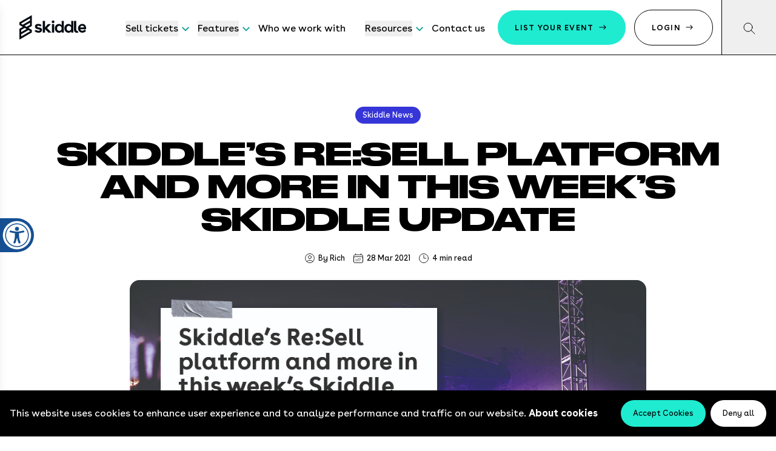

--- FILE ---
content_type: text/html; charset=UTF-8
request_url: https://promotioncentre.co.uk/blog/skiddles-resell-platform/
body_size: 32915
content:
<!DOCTYPE html>

<!--[if IE 7]>
<html class="ie ie7" lang="en-GB">
<![endif]-->
<!--[if IE 8]>
<html class="ie ie8" lang="en-GB">
<![endif]-->
<!--[if !(IE 7) & !(IE 8)]><!-->
<html lang="en-GB">
<!--<![endif]-->

<head>

    <meta http-equiv="Content-Type" content="text/html; charset=UTF-8">
    <meta http-equiv="X-UA-Compatible" content="IE=edge">
    <meta name="viewport" content="width=device-width, initial-scale=1">
    <meta name="author" content="Skiddle">
    <title>Skiddle&#039;s Re:Sell platform and more in this week&#039;s Skiddle Update - Skiddle Promotion Centre</title>
<link data-rocket-prefetch href="https://www.googletagmanager.com" rel="dns-prefetch">
<link data-rocket-prefetch href="https://connect.facebook.net" rel="dns-prefetch">
<link data-rocket-prefetch href="https://leadbooster-chat.pipedrive.com" rel="dns-prefetch"><link rel="preload" data-rocket-preload as="image" href="https://promotioncentre.co.uk/wp-content/uploads/2023/11/re-sell-PU.jpg" imagesrcset="https://promotioncentre.co.uk/wp-content/uploads/2023/11/re-sell-PU.jpg 1000w, https://promotioncentre.co.uk/wp-content/uploads/2023/11/re-sell-PU-300x150.jpg 300w, https://promotioncentre.co.uk/wp-content/uploads/2023/11/re-sell-PU-768x384.jpg 768w" imagesizes="(max-width: 1000px) 100vw, 1000px" fetchpriority="high">
    <meta name="format-detection" content="telephone=no">
    <meta name="robots" content="index, follow, max-snippet:-1, max-image-preview:large, max-video-preview:-1">
    <link rel="profile" href="http://gmpg.org/xfn/11">
    <link rel="pingback" href="https://promotioncentre.co.uk/xmlrpc.php">
    <link rel="apple-touch-icon" sizes="180x180"
        href="https://promotioncentre.co.uk/wp-content/themes/promotioncentre/dist/img/apple-touch-icon.png">
    <link rel="icon" type="image/svg+xml" href="https://promotioncentre.co.uk/wp-content/themes/promotioncentre/dist/img/favicon.svg">
    <link rel="icon" type="image/png" href="https://promotioncentre.co.uk/wp-content/themes/promotioncentre/dist/img/favicon.png">
    <link rel="icon" type="image/png" sizes="32x32"
        href="https://promotioncentre.co.uk/wp-content/themes/promotioncentre/dist/img/favicon-32x32.png">
    <link rel="icon" type="image/png" sizes="16x16"
        href="https://promotioncentre.co.uk/wp-content/themes/promotioncentre/dist/img/favicon-16x16.png">
    <link rel="mask-icon" href="https://promotioncentre.co.uk/wp-content/themes/promotioncentre/dist/img/safari-pinned-tab.svg"
        color="#5bbad5">
    <link rel="shortcut icon" href="https://promotioncentre.co.uk/wp-content/themes/promotioncentre/dist/img/favicon.ico">
    <meta name="msapplication-TileColor" content="#da532c">
    <meta name="msapplication-config" content="https://promotioncentre.co.uk/wp-content/themes/promotioncentre/dist/img/browserconfig.xml">
    <meta name="theme-color" content="#ffffff">
    <link data-minify="1" rel='stylesheet' href='https://promotioncentre.co.uk/wp-content/cache/min/1/wp-content/themes/promotioncentre/dist/css/main.css?ver=1768469628'>
            <link rel="preload"
        href="https://promotioncentre.co.uk/wp-content/themes/promotioncentre/dist/fonts/BuenosAires-Bold.woff2" as="font"
        crossorigin="anonymous">
        <link rel="preload"
        href="https://promotioncentre.co.uk/wp-content/themes/promotioncentre/dist/fonts/BuenosAires-Regular.woff2" as="font"
        crossorigin="anonymous">
        <link rel="preload"
        href="https://promotioncentre.co.uk/wp-content/themes/promotioncentre/dist/fonts/Druk-Wide-Bold.woff2" as="font"
        crossorigin="anonymous">
            <meta name='robots' content='index, follow, max-image-preview:large, max-snippet:-1, max-video-preview:-1'>

	<!-- This site is optimized with the Yoast SEO plugin v26.7 - https://yoast.com/wordpress/plugins/seo/ -->
	<link rel="canonical" href="https://promotioncentre.co.uk/blog/skiddles-resell-platform/">
	<meta property="og:locale" content="en_GB">
	<meta property="og:type" content="article">
	<meta property="og:title" content="Skiddle&#039;s Re:Sell platform and more in this week&#039;s Skiddle Update - Skiddle Promotion Centre">
	<meta property="og:description" content="Since the UK Government’s roadmap to normality, we’ve seen a massive surge in listing events on Skiddle, with many selling [&hellip;]">
	<meta property="og:url" content="https://promotioncentre.co.uk/blog/skiddles-resell-platform/">
	<meta property="og:site_name" content="Skiddle Promotion Centre">
	<meta property="article:published_time" content="2021-03-28T00:00:00+00:00">
	<meta property="article:modified_time" content="2023-11-27T13:52:33+00:00">
	<meta property="og:image" content="https://promotioncentre.co.uk/wp-content/uploads/2023/11/re-sell-PU.jpg">
	<meta property="og:image:width" content="1000">
	<meta property="og:image:height" content="500">
	<meta property="og:image:type" content="image/jpeg">
	<meta name="author" content="Rich">
	<meta name="twitter:card" content="summary_large_image">
	<meta name="twitter:label1" content="Written by">
	<meta name="twitter:data1" content="Rich">
	<meta name="twitter:label2" content="Estimated reading time">
	<meta name="twitter:data2" content="3 minutes">
	<script type="application/ld+json" class="yoast-schema-graph">{"@context":"https://schema.org","@graph":[{"@type":"Article","@id":"https://promotioncentre.co.uk/blog/skiddles-resell-platform/#article","isPartOf":{"@id":"https://promotioncentre.co.uk/blog/skiddles-resell-platform/"},"author":{"name":"Rich","@id":"https://promotioncentre.co.uk/#/schema/person/5130a14dccc9c7602350a5dd90ebba1f"},"headline":"Skiddle&#8217;s Re:Sell platform and more in this week&#8217;s Skiddle Update","datePublished":"2021-03-28T00:00:00+00:00","dateModified":"2023-11-27T13:52:33+00:00","mainEntityOfPage":{"@id":"https://promotioncentre.co.uk/blog/skiddles-resell-platform/"},"wordCount":504,"commentCount":0,"publisher":{"@id":"https://promotioncentre.co.uk/#organization"},"image":{"@id":"https://promotioncentre.co.uk/blog/skiddles-resell-platform/#primaryimage"},"thumbnailUrl":"https://promotioncentre.co.uk/wp-content/uploads/2023/11/re-sell-PU.jpg","articleSection":["Skiddle News"],"inLanguage":"en-GB"},{"@type":"WebPage","@id":"https://promotioncentre.co.uk/blog/skiddles-resell-platform/","url":"https://promotioncentre.co.uk/blog/skiddles-resell-platform/","name":"Skiddle's Re:Sell platform and more in this week's Skiddle Update - Skiddle Promotion Centre","isPartOf":{"@id":"https://promotioncentre.co.uk/#website"},"primaryImageOfPage":{"@id":"https://promotioncentre.co.uk/blog/skiddles-resell-platform/#primaryimage"},"image":{"@id":"https://promotioncentre.co.uk/blog/skiddles-resell-platform/#primaryimage"},"thumbnailUrl":"https://promotioncentre.co.uk/wp-content/uploads/2023/11/re-sell-PU.jpg","datePublished":"2021-03-28T00:00:00+00:00","dateModified":"2023-11-27T13:52:33+00:00","breadcrumb":{"@id":"https://promotioncentre.co.uk/blog/skiddles-resell-platform/#breadcrumb"},"inLanguage":"en-GB","potentialAction":[{"@type":"ReadAction","target":["https://promotioncentre.co.uk/blog/skiddles-resell-platform/"]}]},{"@type":"ImageObject","inLanguage":"en-GB","@id":"https://promotioncentre.co.uk/blog/skiddles-resell-platform/#primaryimage","url":"https://promotioncentre.co.uk/wp-content/uploads/2023/11/re-sell-PU.jpg","contentUrl":"https://promotioncentre.co.uk/wp-content/uploads/2023/11/re-sell-PU.jpg","width":1000,"height":500},{"@type":"BreadcrumbList","@id":"https://promotioncentre.co.uk/blog/skiddles-resell-platform/#breadcrumb","itemListElement":[{"@type":"ListItem","position":1,"name":"Home","item":"https://promotioncentre.co.uk/"},{"@type":"ListItem","position":2,"name":"Blog","item":"https://promotioncentre.co.uk/blog/"},{"@type":"ListItem","position":3,"name":"Skiddle&#8217;s Re:Sell platform and more in this week&#8217;s Skiddle Update"}]},{"@type":"WebSite","@id":"https://promotioncentre.co.uk/#website","url":"https://promotioncentre.co.uk/","name":"Skiddle Promotion Centre","description":"Promote your events online to thousands of visitors using our market-leading tools","publisher":{"@id":"https://promotioncentre.co.uk/#organization"},"potentialAction":[{"@type":"SearchAction","target":{"@type":"EntryPoint","urlTemplate":"https://promotioncentre.co.uk/?s={search_term_string}"},"query-input":{"@type":"PropertyValueSpecification","valueRequired":true,"valueName":"search_term_string"}}],"inLanguage":"en-GB"},{"@type":"Organization","@id":"https://promotioncentre.co.uk/#organization","name":"Skiddle Promotion Centre","url":"https://promotioncentre.co.uk/","logo":{"@type":"ImageObject","inLanguage":"en-GB","@id":"https://promotioncentre.co.uk/#/schema/logo/image/","url":"https://promotioncentre.co.uk/wp-content/uploads/2023/12/skiddle-logo-black.png","contentUrl":"https://promotioncentre.co.uk/wp-content/uploads/2023/12/skiddle-logo-black.png","width":400,"height":144,"caption":"Skiddle Promotion Centre"},"image":{"@id":"https://promotioncentre.co.uk/#/schema/logo/image/"}},{"@type":"Person","@id":"https://promotioncentre.co.uk/#/schema/person/5130a14dccc9c7602350a5dd90ebba1f","name":"Rich","url":"https://promotioncentre.co.uk/blog/author/rich/"}]}</script>
	<!-- / Yoast SEO plugin. -->



<style id='wp-img-auto-sizes-contain-inline-css' type='text/css'>
img:is([sizes=auto i],[sizes^="auto," i]){contain-intrinsic-size:3000px 1500px}
/*# sourceURL=wp-img-auto-sizes-contain-inline-css */
</style>
<link rel='stylesheet' id='wp-block-paragraph-css' href='https://promotioncentre.co.uk/wp-includes/blocks/paragraph/style.min.css' type='text/css' media='all'>
<link rel='stylesheet' id='wp-block-heading-css' href='https://promotioncentre.co.uk/wp-includes/blocks/heading/style.min.css' type='text/css' media='all'>

    <!-- Google tag (gtag.js) -->
    <script async src="https://www.googletagmanager.com/gtag/js?id=G-75PLR3FQNR"></script>
    <script>
    window.dataLayer = window.dataLayer || [];

    function gtag() {
        dataLayer.push(arguments);
    }
    gtag('js', new Date());
    gtag('config', 'G-75PLR3FQNR');
    gtag('config', 'AW-926715938');
    </script>

    <!-- Meta Pixel Code -->
    <script>
    ! function(f, b, e, v, n, t, s) {
        if (f.fbq) return;
        n = f.fbq = function() {
            n.callMethod ?
                n.callMethod.apply(n, arguments) : n.queue.push(arguments)
        };
        if (!f._fbq) f._fbq = n;
        n.push = n;
        n.loaded = !0;
        n.version = '2.0';
        n.queue = [];
        t = b.createElement(e);
        t.async = !0;
        t.src = v;
        s = b.getElementsByTagName(e)[0];
        s.parentNode.insertBefore(t, s)
    }(window, document, 'script',
        'https://connect.facebook.net/en_US/fbevents.js');
    fbq('init', '738207007181818');
    fbq('track', 'PageView');
    </script>
    <noscript><img height="1" width="1" style="display:none"
            src="https://www.facebook.com/tr?id=738207007181818&ev=PageView&noscript=1"></noscript>
    <!-- End Meta Pixel Code -->

    
    
    <script>
    (function(w, d, s, l, i) {
        w[l] = w[l] || [];
        w[l].push({
            'gtm.start': new Date().getTime(),
            event: 'gtm.js'
        });
        var f = d.getElementsByTagName(s)[0],
            j = d.createElement(s),
            dl = l != 'dataLayer' ? '&l=' + l : '';
        j.async = true;
        j.src =
            'https://www.googletagmanager.com/gtm.js?id=' + i + dl;
        f.parentNode.insertBefore(j, f);
    })(window, document, 'script', 'dataLayer', 'GTM-NFZFDXQ');
    </script>
    <!-- End Google Tag Manager -->

<style id='wp-block-image-inline-css' type='text/css'>
.wp-block-image>a,.wp-block-image>figure>a{display:inline-block}.wp-block-image img{box-sizing:border-box;height:auto;max-width:100%;vertical-align:bottom}@media not (prefers-reduced-motion){.wp-block-image img.hide{visibility:hidden}.wp-block-image img.show{animation:show-content-image .4s}}.wp-block-image[style*=border-radius] img,.wp-block-image[style*=border-radius]>a{border-radius:inherit}.wp-block-image.has-custom-border img{box-sizing:border-box}.wp-block-image.aligncenter{text-align:center}.wp-block-image.alignfull>a,.wp-block-image.alignwide>a{width:100%}.wp-block-image.alignfull img,.wp-block-image.alignwide img{height:auto;width:100%}.wp-block-image .aligncenter,.wp-block-image .alignleft,.wp-block-image .alignright,.wp-block-image.aligncenter,.wp-block-image.alignleft,.wp-block-image.alignright{display:table}.wp-block-image .aligncenter>figcaption,.wp-block-image .alignleft>figcaption,.wp-block-image .alignright>figcaption,.wp-block-image.aligncenter>figcaption,.wp-block-image.alignleft>figcaption,.wp-block-image.alignright>figcaption{caption-side:bottom;display:table-caption}.wp-block-image .alignleft{float:left;margin:.5em 1em .5em 0}.wp-block-image .alignright{float:right;margin:.5em 0 .5em 1em}.wp-block-image .aligncenter{margin-left:auto;margin-right:auto}.wp-block-image :where(figcaption){margin-bottom:1em;margin-top:.5em}.wp-block-image.is-style-circle-mask img{border-radius:9999px}@supports ((-webkit-mask-image:none) or (mask-image:none)) or (-webkit-mask-image:none){.wp-block-image.is-style-circle-mask img{border-radius:0;-webkit-mask-image:url('data:image/svg+xml;utf8,<svg viewBox="0 0 100 100" xmlns="http://www.w3.org/2000/svg"><circle cx="50" cy="50" r="50"/></svg>');mask-image:url('data:image/svg+xml;utf8,<svg viewBox="0 0 100 100" xmlns="http://www.w3.org/2000/svg"><circle cx="50" cy="50" r="50"/></svg>');mask-mode:alpha;-webkit-mask-position:center;mask-position:center;-webkit-mask-repeat:no-repeat;mask-repeat:no-repeat;-webkit-mask-size:contain;mask-size:contain}}:root :where(.wp-block-image.is-style-rounded img,.wp-block-image .is-style-rounded img){border-radius:9999px}.wp-block-image figure{margin:0}.wp-lightbox-container{display:flex;flex-direction:column;position:relative}.wp-lightbox-container img{cursor:zoom-in}.wp-lightbox-container img:hover+button{opacity:1}.wp-lightbox-container button{align-items:center;backdrop-filter:blur(16px) saturate(180%);background-color:#5a5a5a40;border:none;border-radius:4px;cursor:zoom-in;display:flex;height:20px;justify-content:center;opacity:0;padding:0;position:absolute;right:16px;text-align:center;top:16px;width:20px;z-index:100}@media not (prefers-reduced-motion){.wp-lightbox-container button{transition:opacity .2s ease}}.wp-lightbox-container button:focus-visible{outline:3px auto #5a5a5a40;outline:3px auto -webkit-focus-ring-color;outline-offset:3px}.wp-lightbox-container button:hover{cursor:pointer;opacity:1}.wp-lightbox-container button:focus{opacity:1}.wp-lightbox-container button:focus,.wp-lightbox-container button:hover,.wp-lightbox-container button:not(:hover):not(:active):not(.has-background){background-color:#5a5a5a40;border:none}.wp-lightbox-overlay{box-sizing:border-box;cursor:zoom-out;height:100vh;left:0;overflow:hidden;position:fixed;top:0;visibility:hidden;width:100%;z-index:100000}.wp-lightbox-overlay .close-button{align-items:center;cursor:pointer;display:flex;justify-content:center;min-height:40px;min-width:40px;padding:0;position:absolute;right:calc(env(safe-area-inset-right) + 16px);top:calc(env(safe-area-inset-top) + 16px);z-index:5000000}.wp-lightbox-overlay .close-button:focus,.wp-lightbox-overlay .close-button:hover,.wp-lightbox-overlay .close-button:not(:hover):not(:active):not(.has-background){background:none;border:none}.wp-lightbox-overlay .lightbox-image-container{height:var(--wp--lightbox-container-height);left:50%;overflow:hidden;position:absolute;top:50%;transform:translate(-50%,-50%);transform-origin:top left;width:var(--wp--lightbox-container-width);z-index:9999999999}.wp-lightbox-overlay .wp-block-image{align-items:center;box-sizing:border-box;display:flex;height:100%;justify-content:center;margin:0;position:relative;transform-origin:0 0;width:100%;z-index:3000000}.wp-lightbox-overlay .wp-block-image img{height:var(--wp--lightbox-image-height);min-height:var(--wp--lightbox-image-height);min-width:var(--wp--lightbox-image-width);width:var(--wp--lightbox-image-width)}.wp-lightbox-overlay .wp-block-image figcaption{display:none}.wp-lightbox-overlay button{background:none;border:none}.wp-lightbox-overlay .scrim{background-color:#fff;height:100%;opacity:.9;position:absolute;width:100%;z-index:2000000}.wp-lightbox-overlay.active{visibility:visible}@media not (prefers-reduced-motion){.wp-lightbox-overlay.active{animation:turn-on-visibility .25s both}.wp-lightbox-overlay.active img{animation:turn-on-visibility .35s both}.wp-lightbox-overlay.show-closing-animation:not(.active){animation:turn-off-visibility .35s both}.wp-lightbox-overlay.show-closing-animation:not(.active) img{animation:turn-off-visibility .25s both}.wp-lightbox-overlay.zoom.active{animation:none;opacity:1;visibility:visible}.wp-lightbox-overlay.zoom.active .lightbox-image-container{animation:lightbox-zoom-in .4s}.wp-lightbox-overlay.zoom.active .lightbox-image-container img{animation:none}.wp-lightbox-overlay.zoom.active .scrim{animation:turn-on-visibility .4s forwards}.wp-lightbox-overlay.zoom.show-closing-animation:not(.active){animation:none}.wp-lightbox-overlay.zoom.show-closing-animation:not(.active) .lightbox-image-container{animation:lightbox-zoom-out .4s}.wp-lightbox-overlay.zoom.show-closing-animation:not(.active) .lightbox-image-container img{animation:none}.wp-lightbox-overlay.zoom.show-closing-animation:not(.active) .scrim{animation:turn-off-visibility .4s forwards}}@keyframes show-content-image{0%{visibility:hidden}99%{visibility:hidden}to{visibility:visible}}@keyframes turn-on-visibility{0%{opacity:0}to{opacity:1}}@keyframes turn-off-visibility{0%{opacity:1;visibility:visible}99%{opacity:0;visibility:visible}to{opacity:0;visibility:hidden}}@keyframes lightbox-zoom-in{0%{transform:translate(calc((-100vw + var(--wp--lightbox-scrollbar-width))/2 + var(--wp--lightbox-initial-left-position)),calc(-50vh + var(--wp--lightbox-initial-top-position))) scale(var(--wp--lightbox-scale))}to{transform:translate(-50%,-50%) scale(1)}}@keyframes lightbox-zoom-out{0%{transform:translate(-50%,-50%) scale(1);visibility:visible}99%{visibility:visible}to{transform:translate(calc((-100vw + var(--wp--lightbox-scrollbar-width))/2 + var(--wp--lightbox-initial-left-position)),calc(-50vh + var(--wp--lightbox-initial-top-position))) scale(var(--wp--lightbox-scale));visibility:hidden}}
/*# sourceURL=https://promotioncentre.co.uk/wp-includes/blocks/image/style.min.css */
</style>
<style id='wp-block-separator-inline-css' type='text/css'>
@charset "UTF-8";.wp-block-separator{border:none;border-top:2px solid}:root :where(.wp-block-separator.is-style-dots){height:auto;line-height:1;text-align:center}:root :where(.wp-block-separator.is-style-dots):before{color:currentColor;content:"···";font-family:serif;font-size:1.5em;letter-spacing:2em;padding-left:2em}.wp-block-separator.is-style-dots{background:none!important;border:none!important}
/*# sourceURL=https://promotioncentre.co.uk/wp-includes/blocks/separator/style.min.css */
</style>
<style id='global-styles-inline-css' type='text/css'>
:root{--wp--preset--aspect-ratio--square: 1;--wp--preset--aspect-ratio--4-3: 4/3;--wp--preset--aspect-ratio--3-4: 3/4;--wp--preset--aspect-ratio--3-2: 3/2;--wp--preset--aspect-ratio--2-3: 2/3;--wp--preset--aspect-ratio--16-9: 16/9;--wp--preset--aspect-ratio--9-16: 9/16;--wp--preset--color--black: #000000;--wp--preset--color--cyan-bluish-gray: #abb8c3;--wp--preset--color--white: #ffffff;--wp--preset--color--pale-pink: #f78da7;--wp--preset--color--vivid-red: #cf2e2e;--wp--preset--color--luminous-vivid-orange: #ff6900;--wp--preset--color--luminous-vivid-amber: #fcb900;--wp--preset--color--light-green-cyan: #7bdcb5;--wp--preset--color--vivid-green-cyan: #00d084;--wp--preset--color--pale-cyan-blue: #8ed1fc;--wp--preset--color--vivid-cyan-blue: #0693e3;--wp--preset--color--vivid-purple: #9b51e0;--wp--preset--gradient--vivid-cyan-blue-to-vivid-purple: linear-gradient(135deg,rgb(6,147,227) 0%,rgb(155,81,224) 100%);--wp--preset--gradient--light-green-cyan-to-vivid-green-cyan: linear-gradient(135deg,rgb(122,220,180) 0%,rgb(0,208,130) 100%);--wp--preset--gradient--luminous-vivid-amber-to-luminous-vivid-orange: linear-gradient(135deg,rgb(252,185,0) 0%,rgb(255,105,0) 100%);--wp--preset--gradient--luminous-vivid-orange-to-vivid-red: linear-gradient(135deg,rgb(255,105,0) 0%,rgb(207,46,46) 100%);--wp--preset--gradient--very-light-gray-to-cyan-bluish-gray: linear-gradient(135deg,rgb(238,238,238) 0%,rgb(169,184,195) 100%);--wp--preset--gradient--cool-to-warm-spectrum: linear-gradient(135deg,rgb(74,234,220) 0%,rgb(151,120,209) 20%,rgb(207,42,186) 40%,rgb(238,44,130) 60%,rgb(251,105,98) 80%,rgb(254,248,76) 100%);--wp--preset--gradient--blush-light-purple: linear-gradient(135deg,rgb(255,206,236) 0%,rgb(152,150,240) 100%);--wp--preset--gradient--blush-bordeaux: linear-gradient(135deg,rgb(254,205,165) 0%,rgb(254,45,45) 50%,rgb(107,0,62) 100%);--wp--preset--gradient--luminous-dusk: linear-gradient(135deg,rgb(255,203,112) 0%,rgb(199,81,192) 50%,rgb(65,88,208) 100%);--wp--preset--gradient--pale-ocean: linear-gradient(135deg,rgb(255,245,203) 0%,rgb(182,227,212) 50%,rgb(51,167,181) 100%);--wp--preset--gradient--electric-grass: linear-gradient(135deg,rgb(202,248,128) 0%,rgb(113,206,126) 100%);--wp--preset--gradient--midnight: linear-gradient(135deg,rgb(2,3,129) 0%,rgb(40,116,252) 100%);--wp--preset--font-size--small: 13px;--wp--preset--font-size--medium: 20px;--wp--preset--font-size--large: 36px;--wp--preset--font-size--x-large: 42px;--wp--preset--spacing--20: 0.44rem;--wp--preset--spacing--30: 0.67rem;--wp--preset--spacing--40: 1rem;--wp--preset--spacing--50: 1.5rem;--wp--preset--spacing--60: 2.25rem;--wp--preset--spacing--70: 3.38rem;--wp--preset--spacing--80: 5.06rem;--wp--preset--shadow--natural: 6px 6px 9px rgba(0, 0, 0, 0.2);--wp--preset--shadow--deep: 12px 12px 50px rgba(0, 0, 0, 0.4);--wp--preset--shadow--sharp: 6px 6px 0px rgba(0, 0, 0, 0.2);--wp--preset--shadow--outlined: 6px 6px 0px -3px rgb(255, 255, 255), 6px 6px rgb(0, 0, 0);--wp--preset--shadow--crisp: 6px 6px 0px rgb(0, 0, 0);}:where(.is-layout-flex){gap: 0.5em;}:where(.is-layout-grid){gap: 0.5em;}body .is-layout-flex{display: flex;}.is-layout-flex{flex-wrap: wrap;align-items: center;}.is-layout-flex > :is(*, div){margin: 0;}body .is-layout-grid{display: grid;}.is-layout-grid > :is(*, div){margin: 0;}:where(.wp-block-columns.is-layout-flex){gap: 2em;}:where(.wp-block-columns.is-layout-grid){gap: 2em;}:where(.wp-block-post-template.is-layout-flex){gap: 1.25em;}:where(.wp-block-post-template.is-layout-grid){gap: 1.25em;}.has-black-color{color: var(--wp--preset--color--black) !important;}.has-cyan-bluish-gray-color{color: var(--wp--preset--color--cyan-bluish-gray) !important;}.has-white-color{color: var(--wp--preset--color--white) !important;}.has-pale-pink-color{color: var(--wp--preset--color--pale-pink) !important;}.has-vivid-red-color{color: var(--wp--preset--color--vivid-red) !important;}.has-luminous-vivid-orange-color{color: var(--wp--preset--color--luminous-vivid-orange) !important;}.has-luminous-vivid-amber-color{color: var(--wp--preset--color--luminous-vivid-amber) !important;}.has-light-green-cyan-color{color: var(--wp--preset--color--light-green-cyan) !important;}.has-vivid-green-cyan-color{color: var(--wp--preset--color--vivid-green-cyan) !important;}.has-pale-cyan-blue-color{color: var(--wp--preset--color--pale-cyan-blue) !important;}.has-vivid-cyan-blue-color{color: var(--wp--preset--color--vivid-cyan-blue) !important;}.has-vivid-purple-color{color: var(--wp--preset--color--vivid-purple) !important;}.has-black-background-color{background-color: var(--wp--preset--color--black) !important;}.has-cyan-bluish-gray-background-color{background-color: var(--wp--preset--color--cyan-bluish-gray) !important;}.has-white-background-color{background-color: var(--wp--preset--color--white) !important;}.has-pale-pink-background-color{background-color: var(--wp--preset--color--pale-pink) !important;}.has-vivid-red-background-color{background-color: var(--wp--preset--color--vivid-red) !important;}.has-luminous-vivid-orange-background-color{background-color: var(--wp--preset--color--luminous-vivid-orange) !important;}.has-luminous-vivid-amber-background-color{background-color: var(--wp--preset--color--luminous-vivid-amber) !important;}.has-light-green-cyan-background-color{background-color: var(--wp--preset--color--light-green-cyan) !important;}.has-vivid-green-cyan-background-color{background-color: var(--wp--preset--color--vivid-green-cyan) !important;}.has-pale-cyan-blue-background-color{background-color: var(--wp--preset--color--pale-cyan-blue) !important;}.has-vivid-cyan-blue-background-color{background-color: var(--wp--preset--color--vivid-cyan-blue) !important;}.has-vivid-purple-background-color{background-color: var(--wp--preset--color--vivid-purple) !important;}.has-black-border-color{border-color: var(--wp--preset--color--black) !important;}.has-cyan-bluish-gray-border-color{border-color: var(--wp--preset--color--cyan-bluish-gray) !important;}.has-white-border-color{border-color: var(--wp--preset--color--white) !important;}.has-pale-pink-border-color{border-color: var(--wp--preset--color--pale-pink) !important;}.has-vivid-red-border-color{border-color: var(--wp--preset--color--vivid-red) !important;}.has-luminous-vivid-orange-border-color{border-color: var(--wp--preset--color--luminous-vivid-orange) !important;}.has-luminous-vivid-amber-border-color{border-color: var(--wp--preset--color--luminous-vivid-amber) !important;}.has-light-green-cyan-border-color{border-color: var(--wp--preset--color--light-green-cyan) !important;}.has-vivid-green-cyan-border-color{border-color: var(--wp--preset--color--vivid-green-cyan) !important;}.has-pale-cyan-blue-border-color{border-color: var(--wp--preset--color--pale-cyan-blue) !important;}.has-vivid-cyan-blue-border-color{border-color: var(--wp--preset--color--vivid-cyan-blue) !important;}.has-vivid-purple-border-color{border-color: var(--wp--preset--color--vivid-purple) !important;}.has-vivid-cyan-blue-to-vivid-purple-gradient-background{background: var(--wp--preset--gradient--vivid-cyan-blue-to-vivid-purple) !important;}.has-light-green-cyan-to-vivid-green-cyan-gradient-background{background: var(--wp--preset--gradient--light-green-cyan-to-vivid-green-cyan) !important;}.has-luminous-vivid-amber-to-luminous-vivid-orange-gradient-background{background: var(--wp--preset--gradient--luminous-vivid-amber-to-luminous-vivid-orange) !important;}.has-luminous-vivid-orange-to-vivid-red-gradient-background{background: var(--wp--preset--gradient--luminous-vivid-orange-to-vivid-red) !important;}.has-very-light-gray-to-cyan-bluish-gray-gradient-background{background: var(--wp--preset--gradient--very-light-gray-to-cyan-bluish-gray) !important;}.has-cool-to-warm-spectrum-gradient-background{background: var(--wp--preset--gradient--cool-to-warm-spectrum) !important;}.has-blush-light-purple-gradient-background{background: var(--wp--preset--gradient--blush-light-purple) !important;}.has-blush-bordeaux-gradient-background{background: var(--wp--preset--gradient--blush-bordeaux) !important;}.has-luminous-dusk-gradient-background{background: var(--wp--preset--gradient--luminous-dusk) !important;}.has-pale-ocean-gradient-background{background: var(--wp--preset--gradient--pale-ocean) !important;}.has-electric-grass-gradient-background{background: var(--wp--preset--gradient--electric-grass) !important;}.has-midnight-gradient-background{background: var(--wp--preset--gradient--midnight) !important;}.has-small-font-size{font-size: var(--wp--preset--font-size--small) !important;}.has-medium-font-size{font-size: var(--wp--preset--font-size--medium) !important;}.has-large-font-size{font-size: var(--wp--preset--font-size--large) !important;}.has-x-large-font-size{font-size: var(--wp--preset--font-size--x-large) !important;}
/*# sourceURL=global-styles-inline-css */
</style>
<style id="rocket-lazyrender-inline-css">[data-wpr-lazyrender] {content-visibility: auto;}</style><meta name="generator" content="WP Rocket 3.20.3" data-wpr-features="wpr_defer_js wpr_preconnect_external_domains wpr_automatic_lazy_rendering wpr_oci wpr_minify_css wpr_desktop" /></head>

<body class="wp-singular post-template-default single single-post postid-6650 single-format-standard wp-theme-promotioncentre">

    <div  class="page-wrapper relative w-full h-auto">

        <!-- Google Tag Manager (noscript) -->
        <noscript><iframe src="https://www.googletagmanager.com/ns.html?id=GTM-NFZFDXQ" height="0" width="0"
                style="display:none;visibility:hidden"></iframe></noscript>
        <!-- End Google Tag Manager (noscript) -->

                                
        <header
            class="w-full bg-white lg:bg-transparent transition-all ease-in-out duration-500 z-[99] fixed left-0 top-0 border-b border-black lg:border-b-white lg:border-opacity-40">

            
            <div  class="lg:h-[90px] flex items-center header--wrapper lg:w-full">
                <div class="relative flex justify-between clearfix w-full h-[60px] lg:h-[90px]">

                                        <div class="flex item-center">

                        <button class="flex-none order-1 border-r border-black lg:hidden c-burger bg-primary" type="button"
    aria-label="Toggle Menu" data-header="toggler" aria-controls="fullscreen-menu">
    <span class="c-burger_open">
        <span></span>
        <span></span>
        <span></span>
    </span>
</button>                                                <a id="logo" aria-label="Return to the homepage"
    class="hover:!opacity-100 h-full flex items-center self-center flex-shrink-0 lg:border-r lg:border-white lg:border-opacity-40 ml-4 lg:ml-0 lg:px-8 lg:pt-0 order-2 xl:order-1 lg:flex lg:items-center"
    href="/" rel="home">
    
<img class="w-[90px] h-auto lg:w-[110px] object-center flex-shrink-0 object-cover lazy"     data-src="https://promotioncentre.co.uk/wp-content/uploads/2023/09/skiddle-logo-black.svg" title="skiddle-logo-black"
    data-srcset=""
    data-sizes="" alt="">

</a>

                        
                    </div>

                                        <div class="flex-auto xl:order-last lg:flex lg:items-center lg:justify-end">
                        
<a class="newbtn !hidden lg:!inline-flex group newbtn--small mr-[14px] hidey" href="https://app.promotioncentre.co.uk/auth/register"  target="_blank" rel="noopener noreferrer">
    <em class="relative z-30 block overflow-hidden"><span class="z-30 flex not-italic"
            data-text="List your event"><span>List your event</span></span></em><span
        class="block w-5 h-5 ml-[4px] transition-all duration-500 group-hover:translate-x-[6px] relative z-30"><svg
            fill="currentColor" class="pt-[2px] text-black" xmlns="http://www.w3.org/2000/svg" viewBox="0 0 512 512">
            <path
                d="M295.6 163.7c-5.1 5-5.1 13.3-.1 18.4l60.8 60.9H124.9c-7.1 0-12.9 5.8-12.9 13s5.8 13 12.9 13h231.3l-60.8 60.9c-5 5.1-4.9 13.3.1 18.4 5.1 5 13.2 5 18.3-.1l82.4-83c1.1-1.2 2-2.5 2.7-4.1.7-1.6 1-3.3 1-5 0-3.4-1.3-6.6-3.7-9.1l-82.4-83c-4.9-5.2-13.1-5.3-18.2-.3z">
            </path>
        </svg></span>
</a>
                        
<div class="relative hidden lg:inline-flex group  mr-[14px] hidey">
    <button class="newbtn newbtn--small ghost"  target="_blank" rel="noopener noreferrer">
        <em class="relative z-30 block overflow-hidden"><span class="z-30 flex not-italic"
                data-text="Login"><span>Login</span></span></em><span
            class="block w-5 h-5 ml-[4px] transition-all duration-500 group-hover:translate-x-[6px] relative z-30"><svg
                fill="currentColor" class="pt-[2px] text-black" xmlns="http://www.w3.org/2000/svg"
                viewBox="0 0 512 512">
                <path
                    d="M295.6 163.7c-5.1 5-5.1 13.3-.1 18.4l60.8 60.9H124.9c-7.1 0-12.9 5.8-12.9 13s5.8 13 12.9 13h231.3l-60.8 60.9c-5 5.1-4.9 13.3.1 18.4 5.1 5 13.2 5 18.3-.1l82.4-83c1.1-1.2 2-2.5 2.7-4.1.7-1.6 1-3.3 1-5 0-3.4-1.3-6.6-3.7-9.1l-82.4-83c-4.9-5.2-13.1-5.3-18.2-.3z">
                </path>
            </svg></span>


    </button>
    <div id="login-tooltip"
        class="absolute z-50 flex justify-center opacity-0 text-[14px] group-hover:opacity-100 left-1/2 -translate-x-1/2 flex-wrap transition-all ease-in-out duration-[400ms] translate-y-4 group-hover:translate-y-0 top-full text-white">
        <div class="w-0 h-0 
  border-l-[11px] border-l-transparent
  border-b-[16px] border-b-secondary
  border-r-[11px] border-r-transparent">
        </div>

        <a class="flex items-center justify-center w-full py-2 text-[17px] font-semibold px-7 bg-secondary whitespace-nowrap"
            target="_new" href="https://app.promotioncentre.co.uk/"><svg xmlns="http://www.w3.org/2000/svg" fill="none" viewBox="0 0 24 24" stroke-width="1.25" stroke="currentColor" class="w-6 h-6 pt-[2px] mr-[2px]">
  <path stroke-linecap="round" stroke-linejoin="round" d="M17.982 18.725A7.488 7.488 0 0012 15.75a7.488 7.488 0 00-5.982 2.975m11.963 0a9 9 0 10-11.963 0m11.963 0A8.966 8.966 0 0112 21a8.966 8.966 0 01-5.982-2.275M15 9.75a3 3 0 11-6 0 3 3 0 016 0z">
</svg>
<span>Log
                in</span></a>
        <a target="_new"
            class="flex items-center justify-center w-full py-2 border-t border-white px-7 bg-secondary whitespace-nowrap border-opacity-40"
            href="https://legacy.promotioncentre.co.uk/login.php"><span>Log in (legacy)</span></a>
    </div>
</div>
                        <button aria-label="Search our website"
    class="block float-right h-[60px] w-[60px] lg:h-[90px] lg:w-[90px] border-black border-l lg:border-white hidey lg:border-opacity-40 text-center transition-all duration-300 ease-in-out hidey shrink-0 xl:m-0 search-icon xl:order-3 xl:float-none"
    id="toggle">
    <svg xmlns="http://www.w3.org/2000/svg" class="inline-block w-6 h-6 text-black lg:text-white" fill=" none"
        viewBox="0 0 24 24" stroke="currentColor">
        <path stroke-linecap="round" stroke-linejoin="round" stroke-width="1"
            d="M21 21l-6-6m2-5a7 7 0 11-14 0 7 7 0 0114 0z">
    </svg>
</button>                        <div id="user-login"
    class="float-right lg:hidden h-[60px] z-20 group w-[60px] cursor-pointer relative lg:h-[90px] lg:w-[90px] flex hidey items-center border-l border-black lg:border-white lg:!border-opacity-40 justify-center  text-center transition-all duration-300 ease-in-out shrink-0 user-icon xl:order-3 xl:float-none">
    <svg class="text-black lg:text-white" xmlns="http://www.w3.org/2000/svg" width="17.225" height="17.225"
        viewBox="0 0 17.225 17.225">
        <g transform="translate(-5.832 -5.76)">
            <path
                d="M14.445,22.985a8.613,8.613,0,1,1,8.613-8.613A8.605,8.605,0,0,1,14.445,22.985Zm0-16.212a7.6,7.6,0,1,0,7.6,7.6,7.589,7.589,0,0,0-7.6-7.6Z"
                fill="currentColor"></path>
            <path
                d="M10.632,21.458l-.912-.405c.253-.608,1.064-.963,1.925-1.368s1.925-.861,1.925-1.419v-.76a2.59,2.59,0,0,1-.912-1.621A1.93,1.93,0,0,1,12,14.567a1.926,1.926,0,0,1,.253-.861,8.553,8.553,0,0,1-.2-1.773A3.211,3.211,0,0,1,15.6,8.64a2.449,2.449,0,0,1,1.773.608,2.639,2.639,0,0,1,1.773,2.685,7.31,7.31,0,0,1-.253,1.925,1.311,1.311,0,0,1,.2.709,1.583,1.583,0,0,1-.659,1.317,2.423,2.423,0,0,1-.861,1.571v.811c0,.456.912.811,1.723,1.115.963.355,1.976.76,2.33,1.571l-.963.355c-.152-.405-.963-.709-1.723-.963-1.115-.405-2.381-.861-2.381-2.026V17l.253-.152a1.52,1.52,0,0,0,.608-1.216v-.355l.3-.152c.051,0,.3-.152.3-.557a.578.578,0,0,0-.152-.3l-.2-.2.1-.253a6.79,6.79,0,0,0,.253-1.824c0-.963-.557-1.672-1.013-1.672h-.3l-.152-.253c0-.2-.355-.405-.963-.405a2.231,2.231,0,0,0-2.533,2.28,10.646,10.646,0,0,0,.253,1.773l.051.253-.2.253c-.051,0-.152.152-.152.355a1.05,1.05,0,0,0,.456.659l.2.152v.253a1.75,1.75,0,0,0,.659,1.216l.253.152v1.317c0,1.216-1.317,1.824-2.533,2.33-.557.2-1.317.557-1.419.811Z"
                transform="translate(-1.152 -0.854)" fill="currentColor"></path>
        </g>
    </svg>

    <div id="login-tooltip"
        class="absolute z-10 scale-0 group-hover:scale-100 lg:scale-100 origin-top-right lg:w-[179px] lg:h-[90px] items-stretch text-[14px] flex flex-wrap transition-all ease-in-out duration-300 lg:-translate-y-full group-hover:lg:translate-y-0 top-full lg:top-0 right-0 text-white">
        <a class="flex items-center justify-center w-full px-6 py-2 font-semibold border-b border-white border-opacity-40 lg:py-0 bg-secondary whitespace-nowrap"
            target="_new" href="https://app.promotioncentre.co.uk/auth/login"><svg xmlns="http://www.w3.org/2000/svg"
                fill="none" viewBox="0 0 24 24" stroke-width="1.25" stroke="white"
                class="w-6 h-6 pt-[2px] mr-[2px]">
                <path stroke-linecap="round" stroke-linejoin="round"
                    d="M17.982 18.725A7.488 7.488 0 0012 15.75a7.488 7.488 0 00-5.982 2.975m11.963 0a9 9 0 10-11.963 0m11.963 0A8.966 8.966 0 0112 21a8.966 8.966 0 01-5.982-2.275M15 9.75a3 3 0 11-6 0 3 3 0 016 0z">
            </svg>
            <span>Log
                in</span></a>
        <a target="_blank"
            class="flex items-center justify-center w-full px-6 py-2 text-sm font-semibold lg:py-0 bg-secondary whitespace-nowrap"
            href="https://legacy.promotioncentre.co.uk/login.php"><span>Log in (legacy)</span></a>
    </div>
</div>                    </div>

                    
<div class="overflow-hidden hidden xl:block transition-all duration-500 lg:ml-4 ease-in-out toggle-container xl:flex xl:items-center xl:order-2">
    <div class="menu-primary-menu-container"><ul id="menu-primary-menu" class="menu"><li class="menu-item has-submenu"><em><button data-text="Sell tickets">Sell tickets</button></em>
</li><li class="menu-item has-submenu"><em><button data-text="Features">Features</button></em>
</li><li class="menu-item"><em><a data-text="Who we work with" href="https://promotioncentre.co.uk/who-we-work-with/">Who we work with</a></em></li><li class="menu-item has-submenu"><em><button data-text="Resources">Resources</button></em>
</li><li class="menu-item"><em><a data-text="Contact us" href="https://promotioncentre.co.uk/contact-us/">Contact us</a></em></li></ul></div></div>
                    
                </div>
            </div>

        </header>

                <button
    class="lg:fixed hidden lg:invisible lg:block order-1 matt flex-none lg:rounded-full lg:right-[14px] lg:z-[110] lg:top-[15px] c-burger bg-primary"
    type="button" aria-label="Toggle the menu" data-header="toggler" aria-controls="fullscreen-menu">
    <span class="c-burger_open">
        <span></span>
        <span></span>
        <span></span>
    </span>

    <span class="c-burger_close">
        <span></span>
        <span></span>
    </span>
</button>        <div id="fullscreen-menu"
    class="fixed top-0 left-0 w-full transition-all ease-in-out duration-300 lg:hidden h-screen invisible opacity-0 z-[100] fullscreen-menu bg-black">
    <div  class="relative h-full pt-10 pb-32 overflow-scroll md:flex md:p-0">

                <a aria-label="Return to the homepage" class="block pl-6 md:p-0 md:absolute md:top-[25px] md:left-[30px]"
            href="/" rel="home">
            
<img class="w-[90px] h-auto lg:w-[110px] object-center object-cover lazy"     data-src="https://promotioncentre.co.uk/wp-content/uploads/2023/09/skiddle-logo-white.svg" title="skiddle-logo-white"
    data-srcset=""
    data-sizes="" alt="Skiddle logo white">

        </a>
        
        <div
            class="flex flex-wrap w-full mt-10 divide-white md:mt-0 md:flex-none md:grid md:grid-cols-12 md:divide-x divide-opacity-30 lg:mt-0">

            <div
                class="order-2 w-full px-6 md:flex md:order-first md:flex-col md:col-span-4 lg:col-span-3 xl:col-span-2 md:p-7 md:pb-[60px!px-0 leading-none !py-2]">

                <div class="flex-grow mt-12 md:mt-24">

                    <div class="mb-8">
                        
                        <h3
                            class="mb-2 text-lg text-white normal-case cursor-pointer lg:pb-0 border-opacity-30 lg:border-0 lg:cursor-auto font-buenosaires">
                            <span class="pointer-events-none">Promoters</span>

                        </h3>
                        
                        <div class="py-2">
    <div class="secondary-footer-menu"><ul id="menu-promoters" class="space-y-3 lg:space-y-1 lg:space-y-0"><li><a class="inline-block text-base lg:text-[15px] font-normal text-gray-400" href="https://promotioncentre.co.uk/features/rapid-scan/">RapidScan</a></li><li><a class="inline-block text-base lg:text-[15px] font-normal text-gray-400" href="https://promotioncentre.co.uk/event-promotion/">Event promotion</a></li><li><a class="inline-block text-base lg:text-[15px] font-normal text-gray-400" href="https://www.reviews.co.uk/company-reviews/store/skiddle">Reviews.io</a></li></ul></div></div>
                    </div>

                    <div>
                        
                        <h3
                            class="mb-2 text-lg text-white normal-case cursor-pointer lg:pb-0 border-opacity-30 lg:border-0 lg:cursor-auto font-buenosaires">
                            <span class="pointer-events-none">Support</span>

                        </h3>
                        
                        <div class="py-2">
    <div class="secondary-footer-menu"><ul id="menu-support" class="space-y-3 lg:space-y-1 lg:space-y-0"><li><a class="inline-block text-base lg:text-[15px] font-normal text-gray-400" href="https://promotioncentre.co.uk/terms-and-conditions/">Terms and Conditions</a></li><li><a class="inline-block text-base lg:text-[15px] font-normal text-gray-400" href="https://promotioncentre.co.uk/privacy-policy/">Privacy Policy</a></li><li><a class="inline-block text-base lg:text-[15px] font-normal text-gray-400" href="https://promotioncentre.co.uk/cookie-policy/">Cookie policy</a></li><li><a class="inline-block text-base lg:text-[15px] font-normal text-gray-400" href="https://help.promotioncentre.co.uk/en/">Help</a></li></ul></div></div>                    </div>
                </div>
                <div class="my-8 lg:mb-0 md:mt-0 md:mb-8">
                    <ul class="flex items-center space-x-4 social-icons">
    
    
    <li>
                        <a class="block" rel="noopener" aria-label="Join us on Facebook"
            href="https://www.facebook.com/skiddleuk"
            target="_blank">

                        
<img class="object-cover inline-block object-center lazy w-6 flex-shrink-0 h-auto"     data-src="https://promotioncentre.co.uk/wp-content/uploads/2023/09/facebook.svg" title="facebook"
    data-srcset=""
    data-sizes="" alt="facebook">

            
        </a>
            </li>
    
    
    <li>
                        <a class="block" rel="noopener" aria-label="Follow us on twitter"
            href="https://twitter.com/skiddle"
            target="_blank">

                        
<img class="object-cover inline-block object-center lazy w-6 flex-shrink-0 h-auto"     data-src="https://promotioncentre.co.uk/wp-content/uploads/2023/09/twitter.svg" title="twitter"
    data-srcset=""
    data-sizes="" alt="twitter">

            
        </a>
            </li>
    
    
    <li>
                        <a class="block" rel="noopener" aria-label="Connect with us on Linkedin"
            href="https://www.linkedin.com/company/skiddle"
            target="_blank">

                        
<img class="object-cover inline-block object-center lazy w-6 flex-shrink-0 h-auto"     data-src="https://promotioncentre.co.uk/wp-content/uploads/2023/09/linkedin.svg" title="linkedin"
    data-srcset=""
    data-sizes="" alt="linkedin">

            
        </a>
            </li>
    
    
    <li>
                        <a class="block" rel="noopener" aria-label="Get in touch on Instagram"
            href="https://www.instagram.com/skiddlepromoters/"
            target="_blank">

                        
<img class="object-cover inline-block object-center lazy w-6 flex-shrink-0 h-auto"     data-src="https://promotioncentre.co.uk/wp-content/uploads/2024/07/iconmonstr-instagram-11-1.svg" title="iconmonstr-instagram-11 (1)"
    data-srcset=""
    data-sizes="" alt="instagram">

            
        </a>
            </li>
    </ul>
                </div>
            </div>

            <div class="order-first md:flex md:flex-col md:col-span-8 lg:col-span-7 xl:col-span-6 md:order-2">
                <div class="flex-grow w-full px-6 md:px-10 lg:px-20 md:pt-28">
                    <div class="menu-mobile-menu-container"><ul id="menu-mobile-menu" class="menu"><li class="!px-0 !overflow-hidden !py-2 leading-none"><a class="text-xl font-drukwide uppercase relative flex items-center lg:hover:before:w-[10px] before:w-0 lg:hover:before:mr-[7px] lg:hover:before:scale-100 before:scale-0 before:transition-all before:duration-500 before:ease-in-out before:rounded-full before:h-[10px] before:bg-white before:block font-normal text-white xl:text-4xl" href="https://promotioncentre.co.uk/sell-tickets/">Sell tickets</a></li><li class="!px-0 !overflow-hidden !py-2 leading-none"><a class="text-xl font-drukwide uppercase relative flex items-center lg:hover:before:w-[10px] before:w-0 lg:hover:before:mr-[7px] lg:hover:before:scale-100 before:scale-0 before:transition-all before:duration-500 before:ease-in-out before:rounded-full before:h-[10px] before:bg-white before:block font-normal text-white xl:text-4xl" href="https://promotioncentre.co.uk/features/">Features</a></li><li class="!px-0 !overflow-hidden !py-2 leading-none"><a class="text-xl font-drukwide uppercase relative flex items-center lg:hover:before:w-[10px] before:w-0 lg:hover:before:mr-[7px] lg:hover:before:scale-100 before:scale-0 before:transition-all before:duration-500 before:ease-in-out before:rounded-full before:h-[10px] before:bg-white before:block font-normal text-white xl:text-4xl" href="https://promotioncentre.co.uk/who-we-work-with/">Who we work with</a></li><li class="!px-0 !overflow-hidden !py-2 leading-none"><a class="text-xl font-drukwide uppercase relative flex items-center lg:hover:before:w-[10px] before:w-0 lg:hover:before:mr-[7px] lg:hover:before:scale-100 before:scale-0 before:transition-all before:duration-500 before:ease-in-out before:rounded-full before:h-[10px] before:bg-white before:block font-normal text-white xl:text-4xl" href="https://promotioncentre.co.uk/resources/">Resources</a></li><li class="!px-0 !overflow-hidden !py-2 leading-none"><a class="text-xl font-drukwide uppercase relative flex items-center lg:hover:before:w-[10px] before:w-0 lg:hover:before:mr-[7px] lg:hover:before:scale-100 before:scale-0 before:transition-all before:duration-500 before:ease-in-out before:rounded-full before:h-[10px] before:bg-white before:block font-normal text-white xl:text-4xl" href="https://promotioncentre.co.uk/blog/">Blog</a></li><li class="!px-0 !overflow-hidden !py-2 leading-none"><a class="text-xl font-drukwide uppercase relative flex items-center lg:hover:before:w-[10px] before:w-0 lg:hover:before:mr-[7px] lg:hover:before:scale-100 before:scale-0 before:transition-all before:duration-500 before:ease-in-out before:rounded-full before:h-[10px] before:bg-white before:block font-normal text-white xl:text-4xl" href="https://promotioncentre.co.uk/contact-us/">Contact us</a></li></ul></div>                </div>
                <div
                    class="items-center justify-between hidden w-full px-6 py-10 border-t border-white md:flex border-opacity-30 md:px-10 lg:px-20">


                                        
                    <a class="newbtn newbtn--ghost" target="_blank" href="https://app.promotioncentre.co.uk/auth/register"
                        target="_blank"><em
                            class="relative z-30 block overflow-hidden">
                            <span class="z-30 flex not-italic" data-text="List an event">
                                <span>List your event</span>
                            </span>
                        </em>
                        <span
                            class="block w-6 h-6 ml-[3px] lg:ml-[6px] transition-all duration-500 group-hover:lg:translate-x-[6px] relative z-30">
                            <svg fill="currentColor" class="pt-[1px] text-white" xmlns="http://www.w3.org/2000/svg"
                                viewBox="0 0 512 512">
                                <path
                                    d="M295.6 163.7c-5.1 5-5.1 13.3-.1 18.4l60.8 60.9H124.9c-7.1 0-12.9 5.8-12.9 13s5.8 13 12.9 13h231.3l-60.8 60.9c-5 5.1-4.9 13.3.1 18.4 5.1 5 13.2 5 18.3-.1l82.4-83c1.1-1.2 2-2.5 2.7-4.1.7-1.6 1-3.3 1-5 0-3.4-1.3-6.6-3.7-9.1l-82.4-83c-4.9-5.2-13.1-5.3-18.2-.3z">
                                </path>
                            </svg>
                        </span></a>

                    
                    <div class="text-white [&>*]:m-0">
                        <p>Drop us an email<br>
<a href="mailto:info@promotioncentre.co.uk">info@promotioncentre.co.uk</a></p>
                    </div>

                </div>
            </div>

            <div class="hidden lg:block lg:col-span-2 xl:col-span-4 md:order-last">
                                
<img class="w-full h-full object-center object-cover lazy"     data-src="https://promotioncentre.co.uk/wp-content/uploads/2023/11/Large-group-of-people-at-a-concert.jpg" title="Large group of people at a concert"
    data-srcset="https://promotioncentre.co.uk/wp-content/uploads/2023/11/Large-group-of-people-at-a-concert.jpg 1500w, https://promotioncentre.co.uk/wp-content/uploads/2023/11/Large-group-of-people-at-a-concert-300x200.jpg 300w, https://promotioncentre.co.uk/wp-content/uploads/2023/11/Large-group-of-people-at-a-concert-1024x683.jpg 1024w, https://promotioncentre.co.uk/wp-content/uploads/2023/11/Large-group-of-people-at-a-concert-768x512.jpg 768w"
    data-sizes="(max-width: 1500px) 100vw, 1500px" alt="Large group of people at a concert">

                
            </div>

        </div>
    </div>

    <button class="absolute bg-secondary has-header-open rounded-full right-[14px] z-[110] c-burger top-[23px] " type="button" aria-label="Toggle the menu"
    data-header="toggler" aria-controls="menu">
    <span class="c-burger_close">
        <span></span>
        <span></span>
    </span>
</button>
</div>        <div  class="fixed top-0 left-0 !z-[100] invisible w-full h-0 overflow-hidden opacity-0 overlay bg-black" id="overlay">
    <div  class="h-screen">
        <svg xmlns="http://www.w3.org/2000/svg"
            class="cursor-pointer absolute text-white transform scale-0 h-16 w-16 top-2 right-2 lg:top-[23px] lg:right-[23px] close transition-all duration-500 ease-in-out hover:opacity-75 hover:rotate-180"
            id="close" fill="none" viewBox="0 0 24 24" stroke="currentColor">
            <path stroke-linecap="round" stroke-linejoin="round" stroke-width="0.5"
                d="M10 14l2-2m0 0l2-2m-2 2l-2-2m2 2l2 2m7-2a9 9 0 11-18 0 9 9 0 0118 0z">
        </svg>
        <div class="flex items-center justify-center w-full h-full">
            <div class="w-full container-sm wrp">
                <form role="search" method="get" id="searchform" class="w-full searchform"
    action="https://promotioncentre.co.uk/">
    <div class="relative flex [&>hr]:focus-within:w-full">
        <label class="screen-reader-text" for="search"></label>
        <input id="search" placeholder="Search for something..."
            class="w-full pr-20 py-3 outline-none text-xl lg:text-5xl leading-none min-h-[76px] bg-transparent text-white text"
            type="text" value="" name="s" id="s">
        <button
            class="absolute flex items-center justify-center overflow-visible text-white transition-all duration-300 ease-in-out transform -translate-y-1/2 right-4 after:h-16 group after:w-16 after:right-0 after:rounded-full after:transition-all after:ease-in-out after:duration-300 after:absolute hover:lg:after:scale-100 after:scale-0 after:z-10 after:top-1/2 after:left-1/2 after:-translate-y-1/2 after:-translate-x-1/2 after:bg-primary top-1/2"
            aria-label="search the website" type="submit" value="" id="searchsubmit">
            <svg xmlns="http://www.w3.org/2000/svg"
                class="relative z-20 w-6 h-6 text-white transition-all duration-300 ease-in-out lg:w-8 lg:h-8 group-hover:lg:text-black"
                fill=" none" viewBox="0 0 24 24" stroke="currentColor" aria-hidden="true" role="img">
                <path stroke-linecap="round" stroke-linejoin="round" stroke-width="1.5"
                    d="M21 21l-6-6m2-5a7 7 0 11-14 0 7 7 0 0114 0z"></button>
        <hr
            class="h-[1px] bg-white w-0 group-focus:w-full transition-all ease-in-out duration-300 absolute bottom-0 left-0">
    </div>
</form>            </div>
        </div>
    </div>
</div>        <div  data-text="Sell tickets" class="fixed border-b border-black rounded-b-3xl hidden lg:flex items-center min-h-[425px] submenu opacity-0 transition-all ease-in-out duration-[400ms] -translate-y-full top-0 left-0 w-full pt-[calc(64px+77px)] pb-16 bg-primary z-[60]"><div  class="container"><div><p class="mb-6"><a class="text-sm tracking-widest uppercase" href="https://promotioncentre.co.uk/sell-tickets/">Sell tickets</a></p><ul class="space-y-2 text-gray-400 grid grid-cols-3 gap-6"><li class="!p-0 uppercase flex justify-between leading-none font-drukwide lg:text-2xl 2xl:text-3xl"><a class="flex items-center relative" href="https://promotioncentre.co.uk/sell-tickets/gigs/">Gigs</a></li><li class="!p-0 uppercase flex justify-between leading-none font-drukwide lg:text-2xl 2xl:text-3xl"><a class="flex items-center relative" href="https://promotioncentre.co.uk/sell-tickets/clubs/">Clubs</a></li><li class="!p-0 uppercase flex justify-between leading-none font-drukwide lg:text-2xl 2xl:text-3xl"><a class="flex items-center relative" href="https://promotioncentre.co.uk/sell-tickets/festivals/">Festivals</a></li><li class="!p-0 uppercase flex justify-between leading-none font-drukwide lg:text-2xl 2xl:text-3xl"><a class="flex items-center relative" href="https://promotioncentre.co.uk/sell-tickets/food-and-drink/">Food &#038; Drink</a></li><li class="!p-0 uppercase flex justify-between leading-none font-drukwide lg:text-2xl 2xl:text-3xl"><a class="flex items-center relative" href="https://promotioncentre.co.uk/sell-tickets/sports/">Sports</a></li><li class="!p-0 uppercase flex justify-between leading-none font-drukwide lg:text-2xl 2xl:text-3xl"><a class="flex items-center relative" href="https://promotioncentre.co.uk/sell-tickets/bonfire/">Bonfire Night</a></li><li class="!p-0 uppercase flex justify-between leading-none font-drukwide lg:text-2xl 2xl:text-3xl"><a class="flex items-center relative" href="https://promotioncentre.co.uk/sell-tickets/halloween/">Halloween</a></li><li class="!p-0 uppercase flex justify-between leading-none font-drukwide lg:text-2xl 2xl:text-3xl"><a class="flex items-center relative" href="https://promotioncentre.co.uk/sell-tickets/christmas/">Christmas</a></li><li class="!p-0 uppercase flex justify-between leading-none font-drukwide lg:text-2xl 2xl:text-3xl"><a class="flex items-center relative" href="https://promotioncentre.co.uk/sell-tickets/theatre/">Theatre</a></li><li class="!p-0 uppercase flex justify-between leading-none font-drukwide lg:text-2xl 2xl:text-3xl"><a class="flex items-center relative" href="https://promotioncentre.co.uk/sell-tickets/comedy/">Comedy</a></li><li class="!p-0 uppercase flex justify-between leading-none font-drukwide lg:text-2xl 2xl:text-3xl"><a class="flex items-center relative" href="https://promotioncentre.co.uk/sell-tickets/film/">Film</a></li><li class="!p-0 uppercase flex justify-between leading-none font-drukwide lg:text-2xl 2xl:text-3xl"><a class="flex items-center relative" href="https://promotioncentre.co.uk/sell-tickets/experiences/">Experiences</a></li><li class="!p-0 uppercase flex justify-between leading-none font-drukwide lg:text-2xl 2xl:text-3xl"><a class="flex items-center relative" href="https://promotioncentre.co.uk/sell-tickets/family-days-out/">Family Days Out</a></li></ul></div></div></div><div  data-text="Features" class="fixed border-b border-black rounded-b-3xl hidden lg:flex items-center min-h-[425px] submenu opacity-0 transition-all ease-in-out duration-[400ms] -translate-y-full top-0 left-0 w-full pt-[calc(64px+77px)] pb-16 bg-primary z-[60]"><div  class="container"><div><p class="mb-6"><a class="text-sm tracking-widest uppercase" href="https://promotioncentre.co.uk/features/">Features</a></p><ul class="space-y-2 text-gray-400 grid grid-cols-3 gap-6"><li class="!p-0 uppercase flex justify-between leading-none font-drukwide lg:text-2xl 2xl:text-3xl"><a class="flex items-center relative" href="https://promotioncentre.co.uk/features/rapid-scan/">RapidScan</a></li><li class="!p-0 uppercase flex justify-between leading-none font-drukwide lg:text-2xl 2xl:text-3xl"><a class="flex items-center relative" href="https://promotioncentre.co.uk/features/cool-off/">Cool:Off</a></li><li class="!p-0 uppercase flex justify-between leading-none font-drukwide lg:text-2xl 2xl:text-3xl"><a class="flex items-center relative" href="https://promotioncentre.co.uk/features/remind-me/">Remind me</a></li><li class="!p-0 uppercase flex justify-between leading-none font-drukwide lg:text-2xl 2xl:text-3xl"><a class="flex items-center relative" href="https://promotioncentre.co.uk/features/waiting-list/">Waiting list</a></li><li class="!p-0 uppercase flex justify-between leading-none font-drukwide lg:text-2xl 2xl:text-3xl"><a class="flex items-center relative" href="https://promotioncentre.co.uk/features/reps/">Reps</a></li><li class="!p-0 uppercase flex justify-between leading-none font-drukwide lg:text-2xl 2xl:text-3xl"><a class="flex items-center relative" href="https://promotioncentre.co.uk/features/seating-plans/">Seating plans</a></li><li class="!p-0 uppercase flex justify-between leading-none font-drukwide lg:text-2xl 2xl:text-3xl"><a class="flex items-center relative" href="https://promotioncentre.co.uk/features/payment-plans/">Payment plans</a></li><li class="!p-0 uppercase flex justify-between leading-none font-drukwide lg:text-2xl 2xl:text-3xl"><a class="flex items-center relative" href="https://promotioncentre.co.uk/features/discount-codes/">Discount codes</a></li><li class="!p-0 uppercase flex justify-between leading-none font-drukwide lg:text-2xl 2xl:text-3xl"><a class="flex items-center relative" href="https://promotioncentre.co.uk/features/brand-pages/">Brand pages</a></li><li class="!p-0 uppercase flex justify-between leading-none font-drukwide lg:text-2xl 2xl:text-3xl"><a class="flex items-center relative" href="https://promotioncentre.co.uk/features/resell/">Resell</a></li><li class="!p-0 uppercase flex justify-between leading-none font-drukwide lg:text-2xl 2xl:text-3xl"><a class="flex items-center relative" href="https://promotioncentre.co.uk/features/artist-alerts/">Artist alerts</a></li><li class="!p-0 uppercase flex justify-between leading-none font-drukwide lg:text-2xl 2xl:text-3xl"><a class="flex items-center relative" href="https://promotioncentre.co.uk/features/event-series/">Event Series <span class="absolute py-[2px] px-1 rounded-full -top-[16px] text-[10px] left-0 z-40 bg-secondary text-white">New</span></a></li></ul></div></div></div><div  data-text="Resources" class="fixed border-b border-black rounded-b-3xl hidden lg:flex items-center min-h-[425px] submenu opacity-0 transition-all ease-in-out duration-[400ms] -translate-y-full top-0 left-0 w-full pt-[calc(64px+77px)] pb-16 bg-primary z-[60]"><div  class="container"><div><p class="mb-6"><a class="text-sm tracking-widest uppercase" href="https://promotioncentre.co.uk/resources/">Resources</a></p><ul class="space-y-2 text-gray-400 grid grid-cols-3 gap-6"><li class="!p-0 uppercase flex justify-between leading-none font-drukwide lg:text-2xl 2xl:text-3xl"><a class="flex items-center relative" href="/blog/">Blog</a></li><li class="!p-0 uppercase flex justify-between leading-none font-drukwide lg:text-2xl 2xl:text-3xl"><a class="flex items-center relative" href="/case-studies/">Case studies</a></li><li class="!p-0 uppercase flex justify-between leading-none font-drukwide lg:text-2xl 2xl:text-3xl"><a class="flex items-center relative" href="https://help.promotioncentre.co.uk/en/">FAQ&#039;s</a></li></ul></div></div></div>        
        <div  class="cursor cursor-eye bg-secondary">
    <svg class="z-50 w-full h-auto tracking-wide uppercase origin-center rotate-12 top-40 right-32" viewBox="0 0 100 100" fill="white" width="100" height="100">
        <defs>
            <path id="inner-circle" d="M 50, 50 m -37, 0 a 37,37 0 1,1 74,0 a 37,37 0 1,1 -74,0"></path>
        </defs>
        <!-- Arrow Path -->
        <path class="arrow" d="M18.146,15.679V18.4H5.242v.432c1.945.151,4.323,1.232,4.323,5.447H6.712c0-4.906-3.48-5.814-5.512-5.814V15.614c2.032,0,5.512-.908,5.512-5.814H9.565c0,4.215-2.378,5.3-4.323,5.447v.432Z" transform="translate(62, 65) rotate(-192)" fill="white"></path>
        <text font-size="10.5" fill="white">
            <textPath xlink:href="#inner-circle">
                drag • drag • drag • drag • drag • drag •
            </textPath>
            </text>
    </svg>
</div>        <div  class="cursor cursor-video bg-primary">
    <svg class="z-50 w-full h-auto tracking-wide uppercase origin-center rotate-12 top-40 right-32"
        viewBox="0 0 100 100" fill="black" width="100" height="100">
        <defs>
            <path id="inner-circle" d="M 50, 50 m -37, 0 a 37,37 0 1,1 74,0 a 37,37 0 1,1 -74,0">
        </defs>
        <!-- Arrow Path -->
        <path class="arrow"
            d="M18.146,15.679V18.4H5.242v.432c1.945.151,4.323,1.232,4.323,5.447H6.712c0-4.906-3.48-5.814-5.512-5.814V15.614c2.032,0,5.512-.908,5.512-5.814H9.565c0,4.215-2.378,5.3-4.323,5.447v.432Z"
            transform="translate(62, 65) rotate(-192)" fill="black">
        <text font-size="10.5" fill="black">
            <textPath xlink:href="#inner-circle">
                play me &bull; play me &bull; play me &bull; play me &bull; play me &bull; play me &bull;
            </textPath>
            <animateTransform attributeType="xml" attributeName="transform" type="rotate" from="0 50 50" to="360 50 50"
                dur="6s" repeatCount="indefinite">
        </text>
    </svg>
</div>
<div  class="progress">
    <progress id="js-progressbar" value="0" max="100"></progress>
</div><main >
    <section  class="pt-12 mb-6 bg-white md:pt-20 lg:pt-44">
        
        <article>

            
            <div class="container-md">

                <div class="flex justify-center mb-6">
                    <ul class="text-sm list-style-none">
    <li class="inline-block px-3 py-2 leading-none text-white list-none rounded-full bg-secondary">Skiddle News</li></ul>
                </div>

                <h1 class="mb-4 text-3xl text-center uppercase lg:mb-6 lg:text-5xl">Skiddle&#8217;s Re:Sell platform and more in this week&#8217;s Skiddle Update</h1>

            </div>

            <div class="container-sm">
                <div class="flex justify-center mb-4 lg:mb-6">
                    <ul class="flex items-center space-x-3 list-style-none">
    <li class="flex items-center justify-center space-x-1">
        <svg xmlns="http://www.w3.org/2000/svg" fill="none" viewBox="0 0 24 24" stroke-width="1" stroke="currentColor"
            class="w-5 h-5">
            <path stroke-linecap="round" stroke-linejoin="round"
                d="M17.982 18.725A7.488 7.488 0 0012 15.75a7.488 7.488 0 00-5.982 2.975m11.963 0a9 9 0 10-11.963 0m11.963 0A8.966 8.966 0 0112 21a8.966 8.966 0 01-5.982-2.275M15 9.75a3 3 0 11-6 0 3 3 0 016 0z">
            </path>
        </svg>
        <p class="mb-0 text-sm">By Rich</p>

    </li>
    <li class="flex items-center text-sm"><svg xmlns="http://www.w3.org/2000/svg" fill="none" viewBox="0 0 24 24"
            stroke-width="1" stroke="currentColor" class="w-5 h-6 mr-1">
            <path stroke-linecap="round" stroke-linejoin="round"
                d="M6.75 3v2.25M17.25 3v2.25M3 18.75V7.5a2.25 2.25 0 012.25-2.25h13.5A2.25 2.25 0 0121 7.5v11.25m-18 0A2.25 2.25 0 005.25 21h13.5A2.25 2.25 0 0021 18.75m-18 0v-7.5A2.25 2.25 0 015.25 9h13.5A2.25 2.25 0 0121 11.25v7.5m-9-6h.008v.008H12v-.008zM12 15h.008v.008H12V15zm0 2.25h.008v.008H12v-.008zM9.75 15h.008v.008H9.75V15zm0 2.25h.008v.008H9.75v-.008zM7.5 15h.008v.008H7.5V15zm0 2.25h.008v.008H7.5v-.008zm6.75-4.5h.008v.008h-.008v-.008zm0 2.25h.008v.008h-.008V15zm0 2.25h.008v.008h-.008v-.008zm2.25-4.5h.008v.008H16.5v-.008zm0 2.25h.008v.008H16.5V15z">
        </svg>
        <span>28 Mar 2021</span>
    </li>
    <li class="flex items-center text-sm"><svg xmlns="http://www.w3.org/2000/svg" fill="none" viewBox="0 0 24 24"
            stroke-width="1" stroke="currentColor" class="w-5 h-6 mr-1">
            <path stroke-linecap="round" stroke-linejoin="round" d="M12 6v6h4.5m4.5 0a9 9 0 11-18 0 9 9 0 0118 0z">
        </svg>

        <span>4 min read</span>
    </li>
</ul>                </div>

                
                <img width="1000" height="500" src="https://promotioncentre.co.uk/wp-content/uploads/2023/11/re-sell-PU.jpg" class="w-full mb-6 lg:mb-12 rounded-lg lg:rounded-2xl object-cover object-center wp-post-image" alt="" decoding="async" fetchpriority="high" srcset="https://promotioncentre.co.uk/wp-content/uploads/2023/11/re-sell-PU.jpg 1000w, https://promotioncentre.co.uk/wp-content/uploads/2023/11/re-sell-PU-300x150.jpg 300w, https://promotioncentre.co.uk/wp-content/uploads/2023/11/re-sell-PU-768x384.jpg 768w" sizes="(max-width: 1000px) 100vw, 1000px">
                
<p>Since the UK Government’s roadmap to normality, we’ve seen a massive surge in listing events on Skiddle, with many selling out in minutes. If you’re one of the lucky ones with a sold out event, make sure your customers are aware of our <a href="https://www.skiddle.com/features/ticket-resell.php" target="_blank" rel="noreferrer noopener"><strong>Re:Sell service</strong></a> if they change their mind or can no longer attend.  If you have more than one ticket type available, it will resell at the highest level.</p>



<p>Unfortunately, many customers will use unofficial channels and will then be left out of pocket or unable to gain entry to the event because their tickets aren&#8217;t valid. Re:Sell solves these issues because Skiddle is the official ticket agent. We can verify that tickets being returned and resold are genuine.</p>



<p>Customers can select that one or more of their tickets are re-sold. We will then attempt to resell the customer’s tickets through our sales channels on their behalf. If successful, a refund of the face value will be issued to the customer and tickets transferred to the new customer, otherwise the tickets will be returned to the original ticket holder.</p>



<p>Once logged in, customers can head to <a href="http://www.skiddle.com/orders" target="_blank" rel="noreferrer noopener">www.skiddle.com/orders</a> and select &#8216;Request ticket resale&#8217;. Alternatively, customers can call Skiddle customer care (03333 01 01 01) to put tickets up for resale or visit the app in the  &#8216;My tickets&#8217; section. </p>



<h3 class="has-text-align-center wp-block-heading"><strong><a href="https://www.skiddle.com/features/ticket-resell.php" target="_blank" rel="noreferrer noopener">Learn more about Re:Sell</a></strong></h3>



<h2 class="has-text-align-center wp-block-heading"><strong>Join Skiddle at this year’s free virtual OneFest!</strong></h2>



<p>&nbsp;</p>



<p>Award-winning festival and non-profit music development organisation OneFest, makes a major return in 2021, with the launch of an exciting two day event of digital talks, streamed across 29th and 30th March. </p>



<p>The digital talks will feature a host of high profile speakers across the music industry, including Skiddle and Highest Point Festival’s own Jamie Scahill on an exclusive panel about diverse festival line-ups.</p>



<p>OneFest is curated in collaboration with industry partners such as PRS Foundation, FAC, MMF, Ivors Academy, Skiddle and Fairwood Music and supported by the Arts Council.</p>





<p class="has-text-align-center">(Event ends 30th March 6pm)</p>


<hr class="wp-block-separator">


<h2 class="has-text-align-center wp-block-heading"><strong>Easter Weekend opening hours</strong> </h2>



<p>&nbsp;</p>



<p>Giving our staff a well deserved break, Skiddle will be closed over Easter. But don&#8217;t worry, we&#8217;ve got your back as most general enquiries, be it promoter or customer related, can be actioned via your accounts. </p>



<p>For more information, please see our <strong>comprehensive FAQ section</strong>.</p>



<p>However, should you need anything before then, please do not hesitate to contact your dedicated Account Manager or our Account Support Team at <strong><a href="mailto:promoters@skiddle.com" target="_blank" rel="noreferrer noopener">promoters@skiddle.com</a></strong>. Our hours are below.</p>



<div class="wp-block-image">
<figure class="aligncenter size-large is-resized"><a href="/wp-content/uploads/2021/03/AS-easter-v2-scaled.jpg"><img decoding="async" class="wp-image-5686" src="/wp-content/uploads/2023/11/AS-easter-v2-scaled-1.jpg" alt="" width="403" height="403"></a></figure>
</div>



<div class="wp-block-image">
<figure class="aligncenter size-large is-resized"><a href="/wp-content/uploads/2021/03/CC-easter-v2-scaled.jpg"><img decoding="async" class="wp-image-5687" src="/wp-content/uploads/2023/11/CC-easter-v2-scaled-1.jpg" alt="" width="402" height="402"></a></figure>
</div>


<hr class="wp-block-separator">


<h3 class="wp-block-heading"><strong>About <a href="/">Skiddle</a></strong></h3>



<p id="block-a2fa2758-085b-43d1-a60b-bfc7477a828f">Skiddle is currently the UK’s biggest What’s On guide, providing a free facility for event promoters across the UK to list their events online and sell tickets through our independent ticketing service. We currently work with over 35,000 UK and European promoters, at over 30,000 venues. We specialise in helping events through that critical growing phase by providing the marketing and technology support that you need. <strong><a href="http://www.promotioncentre.co.uk/?utm_source=blog&amp;utm_medium=blog&amp;utm_campaign=article%20footer" target="_blank" rel="noreferrer noopener">Start listing your events today</a></strong>!</p>

            </div>

            
            
            
            
            <div class="mt-6 lg:mt-8 container-sm">
    <div class="w-full py-4 border-dashed border-y md:flex md:justify-between">
        <div class="flex items-center justify-center">
            <p class="mb-3 font-bold md:mb-0">Share this article</p>
        </div>
        <ul class="flex justify-center share list-style-none">
            <li class="list-none">
                <a target="_blank" class="flex items-center justify-center"
                    href="https://www.facebook.com/sharer/sharer.php?u=https://promotioncentre.co.uk/blog/skiddles-resell-platform/">
                    <svg class="w-5 h-5 icon" fill="currentColor" xmlns="http://www.w3.org/2000/svg" width="24"
                        height="24" viewBox="0 0 24 24">
                        <path
                            d="M9 8h-3v4h3v12h5v-12h3.642l.358-4h-4v-1.667c0-.955.192-1.333 1.115-1.333h2.885v-5h-3.808c-3.596 0-5.192 1.583-5.192 4.615v3.385z">
                        </path>
                    </svg> </a>
            </li>
            <li class="list-none">
                <a target="_blank" class="flex items-center justify-center"
                    href="https://twitter.com/intent/tweet?url=https://promotioncentre.co.uk/blog/skiddles-resell-platform/&text=Skiddle&#8217;s Re:Sell platform and more in this week&#8217;s Skiddle Update">
                    <svg class="w-5 h-5 icon" fill="currentColor" xmlns="http://www.w3.org/2000/svg" width="24"
                        height="24" viewBox="0 0 24 24">
                        <path
                            d="M24 4.557c-.883.392-1.832.656-2.828.775 1.017-.609 1.798-1.574 2.165-2.724-.951.564-2.005.974-3.127 1.195-.897-.957-2.178-1.555-3.594-1.555-3.179 0-5.515 2.966-4.797 6.045-4.091-.205-7.719-2.165-10.148-5.144-1.29 2.213-.669 5.108 1.523 6.574-.806-.026-1.566-.247-2.229-.616-.054 2.281 1.581 4.415 3.949 4.89-.693.188-1.452.232-2.224.084.626 1.956 2.444 3.379 4.6 3.419-2.07 1.623-4.678 2.348-7.29 2.04 2.179 1.397 4.768 2.212 7.548 2.212 9.142 0 14.307-7.721 13.995-14.646.962-.695 1.797-1.562 2.457-2.549z">
                        </path>
                    </svg> </a>
            </li>
            <li class="list-none">
                <a target="_blank" class="flex items-center justify-center"
                    href="https://www.linkedin.com/shareArticle?url=https://promotioncentre.co.uk/blog/skiddles-resell-platform/&title=Skiddle&#8217;s Re:Sell platform and more in this week&#8217;s Skiddle Update">
                    <svg class="w-5 h-5 icon" fill="currentColor" xmlns="http://www.w3.org/2000/svg" width="24"
                        height="24" viewBox="0 0 24 24">
                        <path
                            d="M4.98 3.5c0 1.381-1.11 2.5-2.48 2.5s-2.48-1.119-2.48-2.5c0-1.38 1.11-2.5 2.48-2.5s2.48 1.12 2.48 2.5zm.02 4.5h-5v16h5v-16zm7.982 0h-4.968v16h4.969v-8.399c0-4.67 6.029-5.052 6.029 0v8.399h4.988v-10.131c0-7.88-8.922-7.593-11.018-3.714v-2.155z">
                        </path>
                    </svg> </a>
            </li>
            <li class="list-none">
                <a target="_blank" class="flex items-center justify-center"
                    href="mailto:?subject=Promotion Centre Article&body=Check out this post: https://promotioncentre.co.uk/blog/skiddles-resell-platform/">
                    <svg class="w-5 h-5 icon" fill="currentColor" xmlns="http://www.w3.org/2000/svg" width="24"
                        height="24" viewBox="0 0 24 24">
                        <path
                            d="M24 0l-6 22-8.129-7.239 7.802-8.234-10.458 7.227-7.215-1.754 24-12zm-15 16.668v7.332l3.258-4.431-3.258-2.901z">
                        </path>
                    </svg> </a>
            </li>
            <li class="list-none">
                <a target="_blank" class="flex items-center justify-center"
                    href="https://api.whatsapp.com/send?text=Check out this post: https://promotioncentre.co.uk/blog/skiddles-resell-platform/">
                    <svg class="w-5 h-5 icon" fill="currentColor" xmlns="http://www.w3.org/2000/svg" width="24"
                        height="24" viewBox="0 0 24 24">
                        <path
                            d="M.057 24l1.687-6.163c-1.041-1.804-1.588-3.849-1.587-5.946.003-6.556 5.338-11.891 11.893-11.891 3.181.001 6.167 1.24 8.413 3.488 2.245 2.248 3.481 5.236 3.48 8.414-.003 6.557-5.338 11.892-11.893 11.892-1.99-.001-3.951-.5-5.688-1.448l-6.305 1.654zm6.597-3.807c1.676.995 3.276 1.591 5.392 1.592 5.448 0 9.886-4.434 9.889-9.885.002-5.462-4.415-9.89-9.881-9.892-5.452 0-9.887 4.434-9.889 9.884-.001 2.225.651 3.891 1.746 5.634l-.999 3.648 3.742-.981zm11.387-5.464c-.074-.124-.272-.198-.57-.347-.297-.149-1.758-.868-2.031-.967-.272-.099-.47-.149-.669.149-.198.297-.768.967-.941 1.165-.173.198-.347.223-.644.074-.297-.149-1.255-.462-2.39-1.475-.883-.788-1.48-1.761-1.653-2.059-.173-.297-.018-.458.13-.606.134-.133.297-.347.446-.521.151-.172.2-.296.3-.495.099-.198.05-.372-.025-.521-.075-.148-.669-1.611-.916-2.206-.242-.579-.487-.501-.669-.51l-.57-.01c-.198 0-.52.074-.792.372s-1.04 1.016-1.04 2.479 1.065 2.876 1.213 3.074c.149.198 2.095 3.2 5.076 4.487.709.306 1.263.489 1.694.626.712.226 1.36.194 1.872.118.571-.085 1.758-.719 2.006-1.413.248-.695.248-1.29.173-1.414z">
                        </path>
                    </svg> </a>
            </li>
        </ul>
    </div>
</div>
        </article>
    </section>
</main>

<div  class="flex justify-between container-sm section">
        <a href="https://promotioncentre.co.uk/blog/consumer-confidence-events/" class=" py-2 lg:w-[45%] flex flex-grow items-start rounded-l">

        <span
            class="inline-flex items-center justify-center flex-shrink-0 mr-3 transition-all duration-500 ease-in-out rotate-180 rounded-full w-7 h-7 blog-article--arrow bg-primary"><svg
                xmlns="http://www.w3.org/2000/svg" width="9.256" height="7.91" viewBox="0 0 9.256 7.91">
                <path
                    d="M1.2,13.011V14.5H8.248v.236c-1.063.083-2.361.673-2.361,2.975H7.446a2.842,2.842,0,0,1,3.011-3.176V12.976A2.842,2.842,0,0,1,7.446,9.8H5.887c0,2.3,1.3,2.893,2.361,2.975v.236Z"
                    transform="translate(-1.2 -9.8)" fill="#030b12"></path>
            </svg></span>

        <span>
            <span class="block mt-1 text-sm tracking-widest uppercase md:mb-1">Prev article</span>
            <span class="hidden md:block">How has consumer confidence shifted in events after the UK roadmap?</span>
        </span>

    </a>
    
        <a href="https://promotioncentre.co.uk/blog/a-second-open-letter-to-the-industry-and-our-customers/"
        class=" py-2 text-right items-start flex flex-grow justify-end rounded-r lg:w-[45%]">
        <span>
            <span class="block mt-1 text-sm tracking-widest uppercase md:mb-1">Next article</span>
            <span class="hidden md:inline-block">A (second) open letter to the industry and our customers</span>
        </span>

        <span
            class="inline-flex items-center justify-center flex-shrink-0 ml-3 transition-all duration-500 ease-in-out rounded-full w-7 h-7 blog-article--arrow bg-primary"><svg
                xmlns="http://www.w3.org/2000/svg" width="9.256" height="7.91" viewBox="0 0 9.256 7.91">
                <path
                    d="M1.2,13.011V14.5H8.248v.236c-1.063.083-2.361.673-2.361,2.975H7.446a2.842,2.842,0,0,1,3.011-3.176V12.976A2.842,2.842,0,0,1,7.446,9.8H5.887c0,2.3,1.3,2.893,2.361,2.975v.236Z"
                    transform="translate(-1.2 -9.8)" fill="#030b12"></path>
            </svg></span>
    </a>
    </div><section data-wpr-lazyrender="1" class="overflow-hidden bg-white section">
    <div  class="container ">
        <div class="relative swiper related-articles !overflow-visible">
            <h3 class="mb-10">Latest articles</h3>
            <div class="swiper-wrapper mb-10 !h-auto">

                
                                <article class="relative overflow-hidden news-article swiper-slide group">

    <a class="relative block font-light text-black no-underline" href="https://promotioncentre.co.uk/blog/skiddle-announced-as-official-ticketing-sponsor-of-night-time-economy-summit-2026/">

        <span class="absolute top-0 left-0 z-40 px-2 py-1 text-sm text-white rounded-tl-lg rounded-br-lg bg-secondary">
            News        </span>

                <div
            class="relative flex items-center justify-center w-full mb-3 overflow-hidden rounded-lg group after:w-full hover:lg:after:h-full after:transition-all after:ease-in-out after:duration-500 after:h-0 after:opacity-0 hover:lg:after:opacity-60 after:pointer-events-none after:absolute after:top-0 after:bg-black after:z-30 after:left-0">

            <p
                class="absolute z-50 mb-0 text-sm tracking-widest text-white uppercase transition-all duration-500 ease-in-out transform -translate-x-1/2 -translate-y-1/2 opacity-0 top-1/2 left-1/2 group-hover:lg:delay-200 group-hover:lg:opacity-100">
                Read article</p>

            <div
                class="relative flex z-20 w-full justify-center items-center overflow-hidden img-overlay pb-[50%] group">
                <img width="1001" height="501" src="https://promotioncentre.co.uk/wp-content/uploads/2026/01/HEADER-1.png" class="w-full !transition-all !ease-in-out !duration-500 mb-4 group-hover:lg:scale-110 transform absolute top-0 w-full h-full object-cover object-center wp-post-image" alt="" decoding="async" loading="lazy">            </div>
        </div>
        
        <h3 class="mb-2 text-xl leading-normal normal-case lg:text-2xl font-buenosaires">
            Skiddle announced as official ticketing sponsor of Night Time Economy Summit 2026        </h3>
        <ul class="flex items-center space-x-3 list-style-none">
    <li class="flex items-center justify-center space-x-1">
        <svg xmlns="http://www.w3.org/2000/svg" fill="none" viewBox="0 0 24 24" stroke-width="1" stroke="currentColor"
            class="w-5 h-5">
            <path stroke-linecap="round" stroke-linejoin="round"
                d="M17.982 18.725A7.488 7.488 0 0012 15.75a7.488 7.488 0 00-5.982 2.975m11.963 0a9 9 0 10-11.963 0m11.963 0A8.966 8.966 0 0112 21a8.966 8.966 0 01-5.982-2.275M15 9.75a3 3 0 11-6 0 3 3 0 016 0z">
            </path>
        </svg>
        <p class="mb-0 text-sm">By Dale Grogan</p>

    </li>
    <li class="flex items-center text-sm"><svg xmlns="http://www.w3.org/2000/svg" fill="none" viewBox="0 0 24 24"
            stroke-width="1" stroke="currentColor" class="w-5 h-6 mr-1">
            <path stroke-linecap="round" stroke-linejoin="round"
                d="M6.75 3v2.25M17.25 3v2.25M3 18.75V7.5a2.25 2.25 0 012.25-2.25h13.5A2.25 2.25 0 0121 7.5v11.25m-18 0A2.25 2.25 0 005.25 21h13.5A2.25 2.25 0 0021 18.75m-18 0v-7.5A2.25 2.25 0 015.25 9h13.5A2.25 2.25 0 0121 11.25v7.5m-9-6h.008v.008H12v-.008zM12 15h.008v.008H12V15zm0 2.25h.008v.008H12v-.008zM9.75 15h.008v.008H9.75V15zm0 2.25h.008v.008H9.75v-.008zM7.5 15h.008v.008H7.5V15zm0 2.25h.008v.008H7.5v-.008zm6.75-4.5h.008v.008h-.008v-.008zm0 2.25h.008v.008h-.008V15zm0 2.25h.008v.008h-.008v-.008zm2.25-4.5h.008v.008H16.5v-.008zm0 2.25h.008v.008H16.5V15z">
        </svg>
        <span>14 Jan 2026</span>
    </li>
    <li class="flex items-center text-sm"><svg xmlns="http://www.w3.org/2000/svg" fill="none" viewBox="0 0 24 24"
            stroke-width="1" stroke="currentColor" class="w-5 h-6 mr-1">
            <path stroke-linecap="round" stroke-linejoin="round" d="M12 6v6h4.5m4.5 0a9 9 0 11-18 0 9 9 0 0118 0z">
        </svg>

        <span>3 min read</span>
    </li>
</ul>
                
    </a>
</article>                                <article class="relative overflow-hidden news-article swiper-slide group">

    <a class="relative block font-light text-black no-underline" href="https://promotioncentre.co.uk/blog/all-winners-of-live-awards-2025-sponsored-by-skiddle/">

        <span class="absolute top-0 left-0 z-40 px-2 py-1 text-sm text-white rounded-tl-lg rounded-br-lg bg-secondary">
            Festivals        </span>

                <div
            class="relative flex items-center justify-center w-full mb-3 overflow-hidden rounded-lg group after:w-full hover:lg:after:h-full after:transition-all after:ease-in-out after:duration-500 after:h-0 after:opacity-0 hover:lg:after:opacity-60 after:pointer-events-none after:absolute after:top-0 after:bg-black after:z-30 after:left-0">

            <p
                class="absolute z-50 mb-0 text-sm tracking-widest text-white uppercase transition-all duration-500 ease-in-out transform -translate-x-1/2 -translate-y-1/2 opacity-0 top-1/2 left-1/2 group-hover:lg:delay-200 group-hover:lg:opacity-100">
                Read article</p>

            <div
                class="relative flex z-20 w-full justify-center items-center overflow-hidden img-overlay pb-[50%] group">
                <img width="1001" height="501" src="https://promotioncentre.co.uk/wp-content/uploads/2025/12/live-awards-2025-winners.png" class="w-full !transition-all !ease-in-out !duration-500 mb-4 group-hover:lg:scale-110 transform absolute top-0 w-full h-full object-cover object-center wp-post-image" alt="" decoding="async" loading="lazy">            </div>
        </div>
        
        <h3 class="mb-2 text-xl leading-normal normal-case lg:text-2xl font-buenosaires">
            All winners of the LIVE Awards 2025, sponsored by Skiddle        </h3>
        <ul class="flex items-center space-x-3 list-style-none">
    <li class="flex items-center justify-center space-x-1">
        <svg xmlns="http://www.w3.org/2000/svg" fill="none" viewBox="0 0 24 24" stroke-width="1" stroke="currentColor"
            class="w-5 h-5">
            <path stroke-linecap="round" stroke-linejoin="round"
                d="M17.982 18.725A7.488 7.488 0 0012 15.75a7.488 7.488 0 00-5.982 2.975m11.963 0a9 9 0 10-11.963 0m11.963 0A8.966 8.966 0 0112 21a8.966 8.966 0 01-5.982-2.275M15 9.75a3 3 0 11-6 0 3 3 0 016 0z">
            </path>
        </svg>
        <p class="mb-0 text-sm">By Dale Grogan</p>

    </li>
    <li class="flex items-center text-sm"><svg xmlns="http://www.w3.org/2000/svg" fill="none" viewBox="0 0 24 24"
            stroke-width="1" stroke="currentColor" class="w-5 h-6 mr-1">
            <path stroke-linecap="round" stroke-linejoin="round"
                d="M6.75 3v2.25M17.25 3v2.25M3 18.75V7.5a2.25 2.25 0 012.25-2.25h13.5A2.25 2.25 0 0121 7.5v11.25m-18 0A2.25 2.25 0 005.25 21h13.5A2.25 2.25 0 0021 18.75m-18 0v-7.5A2.25 2.25 0 015.25 9h13.5A2.25 2.25 0 0121 11.25v7.5m-9-6h.008v.008H12v-.008zM12 15h.008v.008H12V15zm0 2.25h.008v.008H12v-.008zM9.75 15h.008v.008H9.75V15zm0 2.25h.008v.008H9.75v-.008zM7.5 15h.008v.008H7.5V15zm0 2.25h.008v.008H7.5v-.008zm6.75-4.5h.008v.008h-.008v-.008zm0 2.25h.008v.008h-.008V15zm0 2.25h.008v.008h-.008v-.008zm2.25-4.5h.008v.008H16.5v-.008zm0 2.25h.008v.008H16.5V15z">
        </svg>
        <span>11 Dec 2025</span>
    </li>
    <li class="flex items-center text-sm"><svg xmlns="http://www.w3.org/2000/svg" fill="none" viewBox="0 0 24 24"
            stroke-width="1" stroke="currentColor" class="w-5 h-6 mr-1">
            <path stroke-linecap="round" stroke-linejoin="round" d="M12 6v6h4.5m4.5 0a9 9 0 11-18 0 9 9 0 0118 0z">
        </svg>

        <span>6 min read</span>
    </li>
</ul>
                <div class="mt-2">
            <p>Here is the full list of winners from the LIVE Awards 2025, sponsored by Skiddle.</p>
        </div>
        
    </a>
</article>                                <article class="relative overflow-hidden news-article swiper-slide group">

    <a class="relative block font-light text-black no-underline" href="https://promotioncentre.co.uk/blog/how-to-get-involved-with-black-friday-and-cyber-monday-on-skiddle/">

        <span class="absolute top-0 left-0 z-40 px-2 py-1 text-sm text-white rounded-tl-lg rounded-br-lg bg-secondary">
            Event Promotion Tips        </span>

                <div
            class="relative flex items-center justify-center w-full mb-3 overflow-hidden rounded-lg group after:w-full hover:lg:after:h-full after:transition-all after:ease-in-out after:duration-500 after:h-0 after:opacity-0 hover:lg:after:opacity-60 after:pointer-events-none after:absolute after:top-0 after:bg-black after:z-30 after:left-0">

            <p
                class="absolute z-50 mb-0 text-sm tracking-widest text-white uppercase transition-all duration-500 ease-in-out transform -translate-x-1/2 -translate-y-1/2 opacity-0 top-1/2 left-1/2 group-hover:lg:delay-200 group-hover:lg:opacity-100">
                Read article</p>

            <div
                class="relative flex z-20 w-full justify-center items-center overflow-hidden img-overlay pb-[50%] group">
                <img width="1000" height="500" src="https://promotioncentre.co.uk/wp-content/uploads/2024/10/Skiddle_Header_BFCM-1.jpg" class="w-full !transition-all !ease-in-out !duration-500 mb-4 group-hover:lg:scale-110 transform absolute top-0 w-full h-full object-cover object-center wp-post-image" alt="" decoding="async" loading="lazy">            </div>
        </div>
        
        <h3 class="mb-2 text-xl leading-normal normal-case lg:text-2xl font-buenosaires">
            How to get involved with Black Friday and Cyber Monday on Skiddle        </h3>
        <ul class="flex items-center space-x-3 list-style-none">
    <li class="flex items-center justify-center space-x-1">
        <svg xmlns="http://www.w3.org/2000/svg" fill="none" viewBox="0 0 24 24" stroke-width="1" stroke="currentColor"
            class="w-5 h-5">
            <path stroke-linecap="round" stroke-linejoin="round"
                d="M17.982 18.725A7.488 7.488 0 0012 15.75a7.488 7.488 0 00-5.982 2.975m11.963 0a9 9 0 10-11.963 0m11.963 0A8.966 8.966 0 0112 21a8.966 8.966 0 01-5.982-2.275M15 9.75a3 3 0 11-6 0 3 3 0 016 0z">
            </path>
        </svg>
        <p class="mb-0 text-sm">By Ryan Moss</p>

    </li>
    <li class="flex items-center text-sm"><svg xmlns="http://www.w3.org/2000/svg" fill="none" viewBox="0 0 24 24"
            stroke-width="1" stroke="currentColor" class="w-5 h-6 mr-1">
            <path stroke-linecap="round" stroke-linejoin="round"
                d="M6.75 3v2.25M17.25 3v2.25M3 18.75V7.5a2.25 2.25 0 012.25-2.25h13.5A2.25 2.25 0 0121 7.5v11.25m-18 0A2.25 2.25 0 005.25 21h13.5A2.25 2.25 0 0021 18.75m-18 0v-7.5A2.25 2.25 0 015.25 9h13.5A2.25 2.25 0 0121 11.25v7.5m-9-6h.008v.008H12v-.008zM12 15h.008v.008H12V15zm0 2.25h.008v.008H12v-.008zM9.75 15h.008v.008H9.75V15zm0 2.25h.008v.008H9.75v-.008zM7.5 15h.008v.008H7.5V15zm0 2.25h.008v.008H7.5v-.008zm6.75-4.5h.008v.008h-.008v-.008zm0 2.25h.008v.008h-.008V15zm0 2.25h.008v.008h-.008v-.008zm2.25-4.5h.008v.008H16.5v-.008zm0 2.25h.008v.008H16.5V15z">
        </svg>
        <span>14 Nov 2025</span>
    </li>
    <li class="flex items-center text-sm"><svg xmlns="http://www.w3.org/2000/svg" fill="none" viewBox="0 0 24 24"
            stroke-width="1" stroke="currentColor" class="w-5 h-6 mr-1">
            <path stroke-linecap="round" stroke-linejoin="round" d="M12 6v6h4.5m4.5 0a9 9 0 11-18 0 9 9 0 0118 0z">
        </svg>

        <span>6 min read</span>
    </li>
</ul>
                
    </a>
</article>                                <article class="relative overflow-hidden news-article swiper-slide group">

    <a class="relative block font-light text-black no-underline" href="https://promotioncentre.co.uk/blog/skiddle-aif-announce-winners-of-industry-first-festival-support-scheme/">

        <span class="absolute top-0 left-0 z-40 px-2 py-1 text-sm text-white rounded-tl-lg rounded-br-lg bg-secondary">
            Festivals        </span>

                <div
            class="relative flex items-center justify-center w-full mb-3 overflow-hidden rounded-lg group after:w-full hover:lg:after:h-full after:transition-all after:ease-in-out after:duration-500 after:h-0 after:opacity-0 hover:lg:after:opacity-60 after:pointer-events-none after:absolute after:top-0 after:bg-black after:z-30 after:left-0">

            <p
                class="absolute z-50 mb-0 text-sm tracking-widest text-white uppercase transition-all duration-500 ease-in-out transform -translate-x-1/2 -translate-y-1/2 opacity-0 top-1/2 left-1/2 group-hover:lg:delay-200 group-hover:lg:opacity-100">
                Read article</p>

            <div
                class="relative flex z-20 w-full justify-center items-center overflow-hidden img-overlay pb-[50%] group">
                <img width="1000" height="500" src="https://promotioncentre.co.uk/wp-content/uploads/2025/11/AIF-X-Skiddle-Press-Blog-Header.png" class="w-full !transition-all !ease-in-out !duration-500 mb-4 group-hover:lg:scale-110 transform absolute top-0 w-full h-full object-cover object-center wp-post-image" alt="" decoding="async" loading="lazy">            </div>
        </div>
        
        <h3 class="mb-2 text-xl leading-normal normal-case lg:text-2xl font-buenosaires">
            Skiddle &#038; AIF Announce Winners of Industry-First Festival Support Scheme        </h3>
        <ul class="flex items-center space-x-3 list-style-none">
    <li class="flex items-center justify-center space-x-1">
        <svg xmlns="http://www.w3.org/2000/svg" fill="none" viewBox="0 0 24 24" stroke-width="1" stroke="currentColor"
            class="w-5 h-5">
            <path stroke-linecap="round" stroke-linejoin="round"
                d="M17.982 18.725A7.488 7.488 0 0012 15.75a7.488 7.488 0 00-5.982 2.975m11.963 0a9 9 0 10-11.963 0m11.963 0A8.966 8.966 0 0112 21a8.966 8.966 0 01-5.982-2.275M15 9.75a3 3 0 11-6 0 3 3 0 016 0z">
            </path>
        </svg>
        <p class="mb-0 text-sm">By Dale Grogan</p>

    </li>
    <li class="flex items-center text-sm"><svg xmlns="http://www.w3.org/2000/svg" fill="none" viewBox="0 0 24 24"
            stroke-width="1" stroke="currentColor" class="w-5 h-6 mr-1">
            <path stroke-linecap="round" stroke-linejoin="round"
                d="M6.75 3v2.25M17.25 3v2.25M3 18.75V7.5a2.25 2.25 0 012.25-2.25h13.5A2.25 2.25 0 0121 7.5v11.25m-18 0A2.25 2.25 0 005.25 21h13.5A2.25 2.25 0 0021 18.75m-18 0v-7.5A2.25 2.25 0 015.25 9h13.5A2.25 2.25 0 0121 11.25v7.5m-9-6h.008v.008H12v-.008zM12 15h.008v.008H12V15zm0 2.25h.008v.008H12v-.008zM9.75 15h.008v.008H9.75V15zm0 2.25h.008v.008H9.75v-.008zM7.5 15h.008v.008H7.5V15zm0 2.25h.008v.008H7.5v-.008zm6.75-4.5h.008v.008h-.008v-.008zm0 2.25h.008v.008h-.008V15zm0 2.25h.008v.008h-.008v-.008zm2.25-4.5h.008v.008H16.5v-.008zm0 2.25h.008v.008H16.5V15z">
        </svg>
        <span>13 Nov 2025</span>
    </li>
    <li class="flex items-center text-sm"><svg xmlns="http://www.w3.org/2000/svg" fill="none" viewBox="0 0 24 24"
            stroke-width="1" stroke="currentColor" class="w-5 h-6 mr-1">
            <path stroke-linecap="round" stroke-linejoin="round" d="M12 6v6h4.5m4.5 0a9 9 0 11-18 0 9 9 0 0118 0z">
        </svg>

        <span>6 min read</span>
    </li>
</ul>
                
    </a>
</article>                                <article class="relative overflow-hidden news-article swiper-slide group">

    <a class="relative block font-light text-black no-underline" href="https://promotioncentre.co.uk/blog/skiddle-partners-with-the-night-time-economy-summit-2026/">

        <span class="absolute top-0 left-0 z-40 px-2 py-1 text-sm text-white rounded-tl-lg rounded-br-lg bg-secondary">
            News        </span>

                <div
            class="relative flex items-center justify-center w-full mb-3 overflow-hidden rounded-lg group after:w-full hover:lg:after:h-full after:transition-all after:ease-in-out after:duration-500 after:h-0 after:opacity-0 hover:lg:after:opacity-60 after:pointer-events-none after:absolute after:top-0 after:bg-black after:z-30 after:left-0">

            <p
                class="absolute z-50 mb-0 text-sm tracking-widest text-white uppercase transition-all duration-500 ease-in-out transform -translate-x-1/2 -translate-y-1/2 opacity-0 top-1/2 left-1/2 group-hover:lg:delay-200 group-hover:lg:opacity-100">
                Read article</p>

            <div
                class="relative flex z-20 w-full justify-center items-center overflow-hidden img-overlay pb-[50%] group">
                <img width="1001" height="501" src="https://promotioncentre.co.uk/wp-content/uploads/2025/11/HEADER.png" class="w-full !transition-all !ease-in-out !duration-500 mb-4 group-hover:lg:scale-110 transform absolute top-0 w-full h-full object-cover object-center wp-post-image" alt="" decoding="async" loading="lazy">            </div>
        </div>
        
        <h3 class="mb-2 text-xl leading-normal normal-case lg:text-2xl font-buenosaires">
            Skiddle Partners with the Night Time Economy Summit 2026        </h3>
        <ul class="flex items-center space-x-3 list-style-none">
    <li class="flex items-center justify-center space-x-1">
        <svg xmlns="http://www.w3.org/2000/svg" fill="none" viewBox="0 0 24 24" stroke-width="1" stroke="currentColor"
            class="w-5 h-5">
            <path stroke-linecap="round" stroke-linejoin="round"
                d="M17.982 18.725A7.488 7.488 0 0012 15.75a7.488 7.488 0 00-5.982 2.975m11.963 0a9 9 0 10-11.963 0m11.963 0A8.966 8.966 0 0112 21a8.966 8.966 0 01-5.982-2.275M15 9.75a3 3 0 11-6 0 3 3 0 016 0z">
            </path>
        </svg>
        <p class="mb-0 text-sm">By Dale Grogan</p>

    </li>
    <li class="flex items-center text-sm"><svg xmlns="http://www.w3.org/2000/svg" fill="none" viewBox="0 0 24 24"
            stroke-width="1" stroke="currentColor" class="w-5 h-6 mr-1">
            <path stroke-linecap="round" stroke-linejoin="round"
                d="M6.75 3v2.25M17.25 3v2.25M3 18.75V7.5a2.25 2.25 0 012.25-2.25h13.5A2.25 2.25 0 0121 7.5v11.25m-18 0A2.25 2.25 0 005.25 21h13.5A2.25 2.25 0 0021 18.75m-18 0v-7.5A2.25 2.25 0 015.25 9h13.5A2.25 2.25 0 0121 11.25v7.5m-9-6h.008v.008H12v-.008zM12 15h.008v.008H12V15zm0 2.25h.008v.008H12v-.008zM9.75 15h.008v.008H9.75V15zm0 2.25h.008v.008H9.75v-.008zM7.5 15h.008v.008H7.5V15zm0 2.25h.008v.008H7.5v-.008zm6.75-4.5h.008v.008h-.008v-.008zm0 2.25h.008v.008h-.008V15zm0 2.25h.008v.008h-.008v-.008zm2.25-4.5h.008v.008H16.5v-.008zm0 2.25h.008v.008H16.5V15z">
        </svg>
        <span>10 Nov 2025</span>
    </li>
    <li class="flex items-center text-sm"><svg xmlns="http://www.w3.org/2000/svg" fill="none" viewBox="0 0 24 24"
            stroke-width="1" stroke="currentColor" class="w-5 h-6 mr-1">
            <path stroke-linecap="round" stroke-linejoin="round" d="M12 6v6h4.5m4.5 0a9 9 0 11-18 0 9 9 0 0118 0z">
        </svg>

        <span>3 min read</span>
    </li>
</ul>
                
    </a>
</article>                                <article class="relative overflow-hidden news-article swiper-slide group">

    <a class="relative block font-light text-black no-underline" href="https://promotioncentre.co.uk/blog/skiddle-named-official-headline-sponsor-of-un-convention-2025-heres-what-to-expect/">

        <span class="absolute top-0 left-0 z-40 px-2 py-1 text-sm text-white rounded-tl-lg rounded-br-lg bg-secondary">
            Skiddle News        </span>

                <div
            class="relative flex items-center justify-center w-full mb-3 overflow-hidden rounded-lg group after:w-full hover:lg:after:h-full after:transition-all after:ease-in-out after:duration-500 after:h-0 after:opacity-0 hover:lg:after:opacity-60 after:pointer-events-none after:absolute after:top-0 after:bg-black after:z-30 after:left-0">

            <p
                class="absolute z-50 mb-0 text-sm tracking-widest text-white uppercase transition-all duration-500 ease-in-out transform -translate-x-1/2 -translate-y-1/2 opacity-0 top-1/2 left-1/2 group-hover:lg:delay-200 group-hover:lg:opacity-100">
                Read article</p>

            <div
                class="relative flex z-20 w-full justify-center items-center overflow-hidden img-overlay pb-[50%] group">
                <img width="1001" height="501" src="https://promotioncentre.co.uk/wp-content/uploads/2025/10/HEADER.png" class="w-full !transition-all !ease-in-out !duration-500 mb-4 group-hover:lg:scale-110 transform absolute top-0 w-full h-full object-cover object-center wp-post-image" alt="" decoding="async" loading="lazy">            </div>
        </div>
        
        <h3 class="mb-2 text-xl leading-normal normal-case lg:text-2xl font-buenosaires">
            Skiddle named official headline sponsor of Un-Convention 2025 &#8211; here’s what to expect        </h3>
        <ul class="flex items-center space-x-3 list-style-none">
    <li class="flex items-center justify-center space-x-1">
        <svg xmlns="http://www.w3.org/2000/svg" fill="none" viewBox="0 0 24 24" stroke-width="1" stroke="currentColor"
            class="w-5 h-5">
            <path stroke-linecap="round" stroke-linejoin="round"
                d="M17.982 18.725A7.488 7.488 0 0012 15.75a7.488 7.488 0 00-5.982 2.975m11.963 0a9 9 0 10-11.963 0m11.963 0A8.966 8.966 0 0112 21a8.966 8.966 0 01-5.982-2.275M15 9.75a3 3 0 11-6 0 3 3 0 016 0z">
            </path>
        </svg>
        <p class="mb-0 text-sm">By Dale Grogan</p>

    </li>
    <li class="flex items-center text-sm"><svg xmlns="http://www.w3.org/2000/svg" fill="none" viewBox="0 0 24 24"
            stroke-width="1" stroke="currentColor" class="w-5 h-6 mr-1">
            <path stroke-linecap="round" stroke-linejoin="round"
                d="M6.75 3v2.25M17.25 3v2.25M3 18.75V7.5a2.25 2.25 0 012.25-2.25h13.5A2.25 2.25 0 0121 7.5v11.25m-18 0A2.25 2.25 0 005.25 21h13.5A2.25 2.25 0 0021 18.75m-18 0v-7.5A2.25 2.25 0 015.25 9h13.5A2.25 2.25 0 0121 11.25v7.5m-9-6h.008v.008H12v-.008zM12 15h.008v.008H12V15zm0 2.25h.008v.008H12v-.008zM9.75 15h.008v.008H9.75V15zm0 2.25h.008v.008H9.75v-.008zM7.5 15h.008v.008H7.5V15zm0 2.25h.008v.008H7.5v-.008zm6.75-4.5h.008v.008h-.008v-.008zm0 2.25h.008v.008h-.008V15zm0 2.25h.008v.008h-.008v-.008zm2.25-4.5h.008v.008H16.5v-.008zm0 2.25h.008v.008H16.5V15z">
        </svg>
        <span>07 Oct 2025</span>
    </li>
    <li class="flex items-center text-sm"><svg xmlns="http://www.w3.org/2000/svg" fill="none" viewBox="0 0 24 24"
            stroke-width="1" stroke="currentColor" class="w-5 h-6 mr-1">
            <path stroke-linecap="round" stroke-linejoin="round" d="M12 6v6h4.5m4.5 0a9 9 0 11-18 0 9 9 0 0118 0z">
        </svg>

        <span>4 min read</span>
    </li>
</ul>
                
    </a>
</article>                                <article class="relative overflow-hidden news-article swiper-slide group">

    <a class="relative block font-light text-black no-underline" href="https://promotioncentre.co.uk/blog/get-your-event-in-front-of-2-6-million-skiddle-customers-this-halloween/">

        <span class="absolute top-0 left-0 z-40 px-2 py-1 text-sm text-white rounded-tl-lg rounded-br-lg bg-secondary">
            Event Promotion Tips        </span>

                <div
            class="relative flex items-center justify-center w-full mb-3 overflow-hidden rounded-lg group after:w-full hover:lg:after:h-full after:transition-all after:ease-in-out after:duration-500 after:h-0 after:opacity-0 hover:lg:after:opacity-60 after:pointer-events-none after:absolute after:top-0 after:bg-black after:z-30 after:left-0">

            <p
                class="absolute z-50 mb-0 text-sm tracking-widest text-white uppercase transition-all duration-500 ease-in-out transform -translate-x-1/2 -translate-y-1/2 opacity-0 top-1/2 left-1/2 group-hover:lg:delay-200 group-hover:lg:opacity-100">
                Read article</p>

            <div
                class="relative flex z-20 w-full justify-center items-center overflow-hidden img-overlay pb-[50%] group">
                <img width="1000" height="500" src="https://promotioncentre.co.uk/wp-content/uploads/2025/09/b2b-HALLOWEEN-PUSH-BLOG-HEADER.jpg" class="w-full !transition-all !ease-in-out !duration-500 mb-4 group-hover:lg:scale-110 transform absolute top-0 w-full h-full object-cover object-center wp-post-image" alt="" decoding="async" loading="lazy">            </div>
        </div>
        
        <h3 class="mb-2 text-xl leading-normal normal-case lg:text-2xl font-buenosaires">
            Get your event in front of 2.6 million Skiddle customers this Halloween        </h3>
        <ul class="flex items-center space-x-3 list-style-none">
    <li class="flex items-center justify-center space-x-1">
        <svg xmlns="http://www.w3.org/2000/svg" fill="none" viewBox="0 0 24 24" stroke-width="1" stroke="currentColor"
            class="w-5 h-5">
            <path stroke-linecap="round" stroke-linejoin="round"
                d="M17.982 18.725A7.488 7.488 0 0012 15.75a7.488 7.488 0 00-5.982 2.975m11.963 0a9 9 0 10-11.963 0m11.963 0A8.966 8.966 0 0112 21a8.966 8.966 0 01-5.982-2.275M15 9.75a3 3 0 11-6 0 3 3 0 016 0z">
            </path>
        </svg>
        <p class="mb-0 text-sm">By Dale Grogan</p>

    </li>
    <li class="flex items-center text-sm"><svg xmlns="http://www.w3.org/2000/svg" fill="none" viewBox="0 0 24 24"
            stroke-width="1" stroke="currentColor" class="w-5 h-6 mr-1">
            <path stroke-linecap="round" stroke-linejoin="round"
                d="M6.75 3v2.25M17.25 3v2.25M3 18.75V7.5a2.25 2.25 0 012.25-2.25h13.5A2.25 2.25 0 0121 7.5v11.25m-18 0A2.25 2.25 0 005.25 21h13.5A2.25 2.25 0 0021 18.75m-18 0v-7.5A2.25 2.25 0 015.25 9h13.5A2.25 2.25 0 0121 11.25v7.5m-9-6h.008v.008H12v-.008zM12 15h.008v.008H12V15zm0 2.25h.008v.008H12v-.008zM9.75 15h.008v.008H9.75V15zm0 2.25h.008v.008H9.75v-.008zM7.5 15h.008v.008H7.5V15zm0 2.25h.008v.008H7.5v-.008zm6.75-4.5h.008v.008h-.008v-.008zm0 2.25h.008v.008h-.008V15zm0 2.25h.008v.008h-.008v-.008zm2.25-4.5h.008v.008H16.5v-.008zm0 2.25h.008v.008H16.5V15z">
        </svg>
        <span>18 Sep 2025</span>
    </li>
    <li class="flex items-center text-sm"><svg xmlns="http://www.w3.org/2000/svg" fill="none" viewBox="0 0 24 24"
            stroke-width="1" stroke="currentColor" class="w-5 h-6 mr-1">
            <path stroke-linecap="round" stroke-linejoin="round" d="M12 6v6h4.5m4.5 0a9 9 0 11-18 0 9 9 0 0118 0z">
        </svg>

        <span>4 min read</span>
    </li>
</ul>
                
    </a>
</article>                                <article class="relative overflow-hidden news-article swiper-slide group">

    <a class="relative block font-light text-black no-underline" href="https://promotioncentre.co.uk/blog/how-a-skiddle-funded-aif-membership-could-transform-your-festivals-future/">

        <span class="absolute top-0 left-0 z-40 px-2 py-1 text-sm text-white rounded-tl-lg rounded-br-lg bg-secondary">
            Festival        </span>

                <div
            class="relative flex items-center justify-center w-full mb-3 overflow-hidden rounded-lg group after:w-full hover:lg:after:h-full after:transition-all after:ease-in-out after:duration-500 after:h-0 after:opacity-0 hover:lg:after:opacity-60 after:pointer-events-none after:absolute after:top-0 after:bg-black after:z-30 after:left-0">

            <p
                class="absolute z-50 mb-0 text-sm tracking-widest text-white uppercase transition-all duration-500 ease-in-out transform -translate-x-1/2 -translate-y-1/2 opacity-0 top-1/2 left-1/2 group-hover:lg:delay-200 group-hover:lg:opacity-100">
                Read article</p>

            <div
                class="relative flex z-20 w-full justify-center items-center overflow-hidden img-overlay pb-[50%] group">
                <img width="1001" height="501" src="https://promotioncentre.co.uk/wp-content/uploads/2025/09/HEADER.png" class="w-full !transition-all !ease-in-out !duration-500 mb-4 group-hover:lg:scale-110 transform absolute top-0 w-full h-full object-cover object-center wp-post-image" alt="" decoding="async" loading="lazy">            </div>
        </div>
        
        <h3 class="mb-2 text-xl leading-normal normal-case lg:text-2xl font-buenosaires">
            How a Skiddle-funded AIF membership could transform your festival’s future        </h3>
        <ul class="flex items-center space-x-3 list-style-none">
    <li class="flex items-center justify-center space-x-1">
        <svg xmlns="http://www.w3.org/2000/svg" fill="none" viewBox="0 0 24 24" stroke-width="1" stroke="currentColor"
            class="w-5 h-5">
            <path stroke-linecap="round" stroke-linejoin="round"
                d="M17.982 18.725A7.488 7.488 0 0012 15.75a7.488 7.488 0 00-5.982 2.975m11.963 0a9 9 0 10-11.963 0m11.963 0A8.966 8.966 0 0112 21a8.966 8.966 0 01-5.982-2.275M15 9.75a3 3 0 11-6 0 3 3 0 016 0z">
            </path>
        </svg>
        <p class="mb-0 text-sm">By Dale Grogan</p>

    </li>
    <li class="flex items-center text-sm"><svg xmlns="http://www.w3.org/2000/svg" fill="none" viewBox="0 0 24 24"
            stroke-width="1" stroke="currentColor" class="w-5 h-6 mr-1">
            <path stroke-linecap="round" stroke-linejoin="round"
                d="M6.75 3v2.25M17.25 3v2.25M3 18.75V7.5a2.25 2.25 0 012.25-2.25h13.5A2.25 2.25 0 0121 7.5v11.25m-18 0A2.25 2.25 0 005.25 21h13.5A2.25 2.25 0 0021 18.75m-18 0v-7.5A2.25 2.25 0 015.25 9h13.5A2.25 2.25 0 0121 11.25v7.5m-9-6h.008v.008H12v-.008zM12 15h.008v.008H12V15zm0 2.25h.008v.008H12v-.008zM9.75 15h.008v.008H9.75V15zm0 2.25h.008v.008H9.75v-.008zM7.5 15h.008v.008H7.5V15zm0 2.25h.008v.008H7.5v-.008zm6.75-4.5h.008v.008h-.008v-.008zm0 2.25h.008v.008h-.008V15zm0 2.25h.008v.008h-.008v-.008zm2.25-4.5h.008v.008H16.5v-.008zm0 2.25h.008v.008H16.5V15z">
        </svg>
        <span>09 Sep 2025</span>
    </li>
    <li class="flex items-center text-sm"><svg xmlns="http://www.w3.org/2000/svg" fill="none" viewBox="0 0 24 24"
            stroke-width="1" stroke="currentColor" class="w-5 h-6 mr-1">
            <path stroke-linecap="round" stroke-linejoin="round" d="M12 6v6h4.5m4.5 0a9 9 0 11-18 0 9 9 0 0118 0z">
        </svg>

        <span>5 min read</span>
    </li>
</ul>
                
    </a>
</article>                                <article class="relative overflow-hidden news-article swiper-slide group">

    <a class="relative block font-light text-black no-underline" href="https://promotioncentre.co.uk/blog/feature-update-discount-codes-for-event-series-and-session-based-ticketing/">

        <span class="absolute top-0 left-0 z-40 px-2 py-1 text-sm text-white rounded-tl-lg rounded-br-lg bg-secondary">
            Skiddle Features        </span>

                <div
            class="relative flex items-center justify-center w-full mb-3 overflow-hidden rounded-lg group after:w-full hover:lg:after:h-full after:transition-all after:ease-in-out after:duration-500 after:h-0 after:opacity-0 hover:lg:after:opacity-60 after:pointer-events-none after:absolute after:top-0 after:bg-black after:z-30 after:left-0">

            <p
                class="absolute z-50 mb-0 text-sm tracking-widest text-white uppercase transition-all duration-500 ease-in-out transform -translate-x-1/2 -translate-y-1/2 opacity-0 top-1/2 left-1/2 group-hover:lg:delay-200 group-hover:lg:opacity-100">
                Read article</p>

            <div
                class="relative flex z-20 w-full justify-center items-center overflow-hidden img-overlay pb-[50%] group">
                <img width="1001" height="501" src="https://promotioncentre.co.uk/wp-content/uploads/2025/08/HEADER-4.png" class="w-full !transition-all !ease-in-out !duration-500 mb-4 group-hover:lg:scale-110 transform absolute top-0 w-full h-full object-cover object-center wp-post-image" alt="" decoding="async" loading="lazy">            </div>
        </div>
        
        <h3 class="mb-2 text-xl leading-normal normal-case lg:text-2xl font-buenosaires">
            Feature Upgrade: Discount Codes for Event Series and Session-Based Ticketing        </h3>
        <ul class="flex items-center space-x-3 list-style-none">
    <li class="flex items-center justify-center space-x-1">
        <svg xmlns="http://www.w3.org/2000/svg" fill="none" viewBox="0 0 24 24" stroke-width="1" stroke="currentColor"
            class="w-5 h-5">
            <path stroke-linecap="round" stroke-linejoin="round"
                d="M17.982 18.725A7.488 7.488 0 0012 15.75a7.488 7.488 0 00-5.982 2.975m11.963 0a9 9 0 10-11.963 0m11.963 0A8.966 8.966 0 0112 21a8.966 8.966 0 01-5.982-2.275M15 9.75a3 3 0 11-6 0 3 3 0 016 0z">
            </path>
        </svg>
        <p class="mb-0 text-sm">By Dale Grogan</p>

    </li>
    <li class="flex items-center text-sm"><svg xmlns="http://www.w3.org/2000/svg" fill="none" viewBox="0 0 24 24"
            stroke-width="1" stroke="currentColor" class="w-5 h-6 mr-1">
            <path stroke-linecap="round" stroke-linejoin="round"
                d="M6.75 3v2.25M17.25 3v2.25M3 18.75V7.5a2.25 2.25 0 012.25-2.25h13.5A2.25 2.25 0 0121 7.5v11.25m-18 0A2.25 2.25 0 005.25 21h13.5A2.25 2.25 0 0021 18.75m-18 0v-7.5A2.25 2.25 0 015.25 9h13.5A2.25 2.25 0 0121 11.25v7.5m-9-6h.008v.008H12v-.008zM12 15h.008v.008H12V15zm0 2.25h.008v.008H12v-.008zM9.75 15h.008v.008H9.75V15zm0 2.25h.008v.008H9.75v-.008zM7.5 15h.008v.008H7.5V15zm0 2.25h.008v.008H7.5v-.008zm6.75-4.5h.008v.008h-.008v-.008zm0 2.25h.008v.008h-.008V15zm0 2.25h.008v.008h-.008v-.008zm2.25-4.5h.008v.008H16.5v-.008zm0 2.25h.008v.008H16.5V15z">
        </svg>
        <span>28 Aug 2025</span>
    </li>
    <li class="flex items-center text-sm"><svg xmlns="http://www.w3.org/2000/svg" fill="none" viewBox="0 0 24 24"
            stroke-width="1" stroke="currentColor" class="w-5 h-6 mr-1">
            <path stroke-linecap="round" stroke-linejoin="round" d="M12 6v6h4.5m4.5 0a9 9 0 11-18 0 9 9 0 0118 0z">
        </svg>

        <span>3 min read</span>
    </li>
</ul>
                
    </a>
</article>                                <article class="relative overflow-hidden news-article swiper-slide group">

    <a class="relative block font-light text-black no-underline" href="https://promotioncentre.co.uk/blog/skiddle-backs-uk-festivals-with-free-aif-membership-promotional-help/">

        <span class="absolute top-0 left-0 z-40 px-2 py-1 text-sm text-white rounded-tl-lg rounded-br-lg bg-secondary">
            Festivals        </span>

                <div
            class="relative flex items-center justify-center w-full mb-3 overflow-hidden rounded-lg group after:w-full hover:lg:after:h-full after:transition-all after:ease-in-out after:duration-500 after:h-0 after:opacity-0 hover:lg:after:opacity-60 after:pointer-events-none after:absolute after:top-0 after:bg-black after:z-30 after:left-0">

            <p
                class="absolute z-50 mb-0 text-sm tracking-widest text-white uppercase transition-all duration-500 ease-in-out transform -translate-x-1/2 -translate-y-1/2 opacity-0 top-1/2 left-1/2 group-hover:lg:delay-200 group-hover:lg:opacity-100">
                Read article</p>

            <div
                class="relative flex z-20 w-full justify-center items-center overflow-hidden img-overlay pb-[50%] group">
                <img width="1000" height="500" src="https://promotioncentre.co.uk/wp-content/uploads/2025/08/Blog-header-3.png" class="w-full !transition-all !ease-in-out !duration-500 mb-4 group-hover:lg:scale-110 transform absolute top-0 w-full h-full object-cover object-center wp-post-image" alt="" decoding="async" loading="lazy">            </div>
        </div>
        
        <h3 class="mb-2 text-xl leading-normal normal-case lg:text-2xl font-buenosaires">
            Skiddle Backs UK Festivals with Free AIF Membership &#038; Promotional Help        </h3>
        <ul class="flex items-center space-x-3 list-style-none">
    <li class="flex items-center justify-center space-x-1">
        <svg xmlns="http://www.w3.org/2000/svg" fill="none" viewBox="0 0 24 24" stroke-width="1" stroke="currentColor"
            class="w-5 h-5">
            <path stroke-linecap="round" stroke-linejoin="round"
                d="M17.982 18.725A7.488 7.488 0 0012 15.75a7.488 7.488 0 00-5.982 2.975m11.963 0a9 9 0 10-11.963 0m11.963 0A8.966 8.966 0 0112 21a8.966 8.966 0 01-5.982-2.275M15 9.75a3 3 0 11-6 0 3 3 0 016 0z">
            </path>
        </svg>
        <p class="mb-0 text-sm">By Dale Grogan</p>

    </li>
    <li class="flex items-center text-sm"><svg xmlns="http://www.w3.org/2000/svg" fill="none" viewBox="0 0 24 24"
            stroke-width="1" stroke="currentColor" class="w-5 h-6 mr-1">
            <path stroke-linecap="round" stroke-linejoin="round"
                d="M6.75 3v2.25M17.25 3v2.25M3 18.75V7.5a2.25 2.25 0 012.25-2.25h13.5A2.25 2.25 0 0121 7.5v11.25m-18 0A2.25 2.25 0 005.25 21h13.5A2.25 2.25 0 0021 18.75m-18 0v-7.5A2.25 2.25 0 015.25 9h13.5A2.25 2.25 0 0121 11.25v7.5m-9-6h.008v.008H12v-.008zM12 15h.008v.008H12V15zm0 2.25h.008v.008H12v-.008zM9.75 15h.008v.008H9.75V15zm0 2.25h.008v.008H9.75v-.008zM7.5 15h.008v.008H7.5V15zm0 2.25h.008v.008H7.5v-.008zm6.75-4.5h.008v.008h-.008v-.008zm0 2.25h.008v.008h-.008V15zm0 2.25h.008v.008h-.008v-.008zm2.25-4.5h.008v.008H16.5v-.008zm0 2.25h.008v.008H16.5V15z">
        </svg>
        <span>26 Aug 2025</span>
    </li>
    <li class="flex items-center text-sm"><svg xmlns="http://www.w3.org/2000/svg" fill="none" viewBox="0 0 24 24"
            stroke-width="1" stroke="currentColor" class="w-5 h-6 mr-1">
            <path stroke-linecap="round" stroke-linejoin="round" d="M12 6v6h4.5m4.5 0a9 9 0 11-18 0 9 9 0 0118 0z">
        </svg>

        <span>4 min read</span>
    </li>
</ul>
                
    </a>
</article>                
                
            </div>

            <div class="flex items-center justify-between w-full">
    <div class="!relative swiper-pagination-news !w-[calc(33%-10px)] !left-auto !bottom-auto"></div>
    <div class="flex items-center space-x-1 lg:space-x-[6px]">

        <div aria-hidden="true" aria-label="Previous slide"
            class="flex items-center justify-center w-10 h-10 overflow-hidden transition-all duration-500 ease-in-out transform rotate-90 bg-secondary hover:lg:bg-black rounded-full cursor-pointer scale-90 lg:scale-100 group hover:lg:scale-[1.15] swiper-button-prev-news">
            <svg width="21" height="26" viewBox="0 0 21 26" fill="none" xmlns="http://www.w3.org/2000/svg"
                class="relative transition-all duration-500 ease-in-out group-hover:lg:opacity-0 group-hover:lg:translate-y-[6px]">
                <path fill-rule="evenodd" clip-rule="evenodd"
                    d="M11.9929 0.44497L11.9929 20.8546L18.4415 14.406C18.9823 13.8652 19.2908 14.4716 19.8551 15.0359C20.4194 15.6002 21.0258 15.9087 20.485 16.4495L11.6725 25.2621C11.1317 25.8028 10.2358 25.7838 9.67154 25.2195L0.475808 16.0237C-0.088488 15.4595 0.63426 15.0476 1.04613 14.6357C1.458 14.2238 1.86986 13.5011 2.43416 14.0654L9.16317 20.7944L9.16317 0.384763L11.9929 0.44497Z"
                    fill="#ffffff"></path>
            </svg> <svg width="21" height="26" viewBox="0 0 21 26" fill="none" xmlns="http://www.w3.org/2000/svg"
                class="absolute transition-all duration-500 ease-in-out -translate-x-1/2 -translate-y-[6px] opacity-0 group-hover:lg:translate-y-0 group-hoverlg::delay-200 left-1/2 group-hover:lg:opacity-100">
                <path fill-rule="evenodd" clip-rule="evenodd"
                    d="M11.9929 0.44497L11.9929 20.8546L18.4415 14.406C18.9823 13.8652 19.2908 14.4716 19.8551 15.0359C20.4194 15.6002 21.0258 15.9087 20.485 16.4495L11.6725 25.2621C11.1317 25.8028 10.2358 25.7838 9.67154 25.2195L0.475804 16.0237C-0.0884918 15.4595 0.634257 15.0476 1.04613 14.6357C1.458 14.2238 1.86986 13.5011 2.43415 14.0654L9.16317 20.7944L9.16317 0.384763L11.9929 0.44497Z"
                    fill="#ffffff"></path>
            </svg>
        </div>

        <div aria-hidden="true" aria-label="Next slide"
            class="flex items-center justify-center w-10 h-10 overflow-hidden transition-all duration-500 ease-in-out transform -rotate-90 rounded-full cursor-pointer group bg-secondary scale-90 lg:scale-100 hover:lg:bg-black hover:lg:scale-[1.15] swiper-button-next-news">
            <svg width="21" height="26" viewBox="0 0 21 26" fill="none" xmlns="http://www.w3.org/2000/svg"
                class="relative transition-all duration-500 ease-in-out group-hover:lg:opacity-0 group-hover:lg:translate-y-[6px]">
                <path fill-rule="evenodd" clip-rule="evenodd"
                    d="M11.9929 0.44497L11.9929 20.8546L18.4415 14.406C18.9823 13.8652 19.2908 14.4716 19.8551 15.0359C20.4194 15.6002 21.0258 15.9087 20.485 16.4495L11.6725 25.2621C11.1317 25.8028 10.2358 25.7838 9.67154 25.2195L0.475808 16.0237C-0.088488 15.4595 0.63426 15.0476 1.04613 14.6357C1.458 14.2238 1.86986 13.5011 2.43416 14.0654L9.16317 20.7944L9.16317 0.384763L11.9929 0.44497Z"
                    fill="#ffffff"></path>
            </svg> <svg width="21" height="26" viewBox="0 0 21 26" fill="none" xmlns="http://www.w3.org/2000/svg"
                class="absolute transition-all duration-500 ease-in-out -translate-x-1/2 -translate-y-[6px] opacity-0 group-hover:translate-y-0 group-hover:delay-200 left-1/2 group-hover:opacity-100">
                <path fill-rule="evenodd" clip-rule="evenodd"
                    d="M11.9929 0.44497L11.9929 20.8546L18.4415 14.406C18.9823 13.8652 19.2908 14.4716 19.8551 15.0359C20.4194 15.6002 21.0258 15.9087 20.485 16.4495L11.6725 25.2621C11.1317 25.8028 10.2358 25.7838 9.67154 25.2195L0.475804 16.0237C-0.0884918 15.4595 0.634257 15.0476 1.04613 14.6357C1.458 14.2238 1.86986 13.5011 2.43415 14.0654L9.16317 20.7944L9.16317 0.384763L11.9929 0.44497Z"
                    fill="#ffffff"></path>
            </svg>
        </div>
    </div>
</div>
        </div>
    </div>
</section>
<div data-modal-id="blog-modal"
    class="fixed modal left-6 right-6 shadow-2xl lg:bottom-6 md:max-w-[625px] bg-[#46C3BE] rounded-lg overflow-hidden z-50 backdrop-blur-lg transition-all duration-500 ease-in-out lg:left-6 hide-modal translate-y-1/2 bottom-1/2 lg:translate-y-0"
    role="dialog">

    <div  class="relative w-full md:flex">
        
<img class="md:w-1/3 h-auto w-full max-h-[200px] lg:max-h-full object-center object-cover lazy"     data-src="https://promotioncentre.co.uk/wp-content/uploads/2024/09/skiddle-promoters-instagram-account-on-a-mobile-device.jpg" title="skiddle-promoters-instagram-account-on-a-mobile-device"
    data-srcset=""
    data-sizes="(max-width: 1000px) 100vw, 1000px" alt="">

        <div class="p-6 lg:pr-8 [&>a]:!mb-0 space-y-1 lg:w-2/3">
            <p class="mb-5 lg:mb-3 text-[15px] lg:text-base">Follow Skiddle Promoters on Instagram for insightful event marketing tips, the latest feature and service updates and more.</p>

            
                        <a id="trackButton" class="newbtn !bg-black !text-white !py-3 mt-4 group newbtn--small hidey" href="https://www.instagram.com/skiddlepromoters/"
                 target="_blank" rel="noopener noreferrer">
                <em class="relative z-30 block overflow-hidden"><span class="z-30 flex not-italic"
                        data-text="Follow now"><span>Follow now</span></span></em><span
                    class="block w-5 h-5 ml-[4px] transition-all duration-500 group-hover:translate-x-[6px] relative z-30"><svg
                        fill="currentColor" class="pt-[3px] text-white" xmlns="http://www.w3.org/2000/svg"
                        viewBox="0 0 512 512">
                        <path
                            d="M295.6 163.7c-5.1 5-5.1 13.3-.1 18.4l60.8 60.9H124.9c-7.1 0-12.9 5.8-12.9 13s5.8 13 12.9 13h231.3l-60.8 60.9c-5 5.1-4.9 13.3.1 18.4 5.1 5 13.2 5 18.3-.1l82.4-83c1.1-1.2 2-2.5 2.7-4.1.7-1.6 1-3.3 1-5 0-3.4-1.3-6.6-3.7-9.1l-82.4-83c-4.9-5.2-13.1-5.3-18.2-.3z">
                        </path>
                    </svg></span>
            </a>
                    </div>

        <div class="absolute z-50 p-1 bg-black rounded-full top-3 right-3">
            <svg id="modal-close" xmlns="http://www.w3.org/2000/svg"
                class="w-5 h-5 text-white transition-all duration-500 cursor-pointer hover:rotate-90 " fill="none"
                viewBox="0 0 24 24" stroke="currentColor" stroke-width="1">
                <path stroke-linecap="round" stroke-linejoin="round" d="M6 18L18 6M6 6l12 12"></path>
            </svg>
        </div>
    </div>
</div>
<footer  class="footer">
    <section  class="relative pt-12 text-white bg-black pb-7 lg:p-0 lg:flex lg:flex-col lg:flex-wrap lg:pt-28">
        <div class="container flex-grow lg:flex lg:items-center">
            <div class="w-full lg:flex lg:pb-16 lg:justify-between">
                <div class="mb-10 lg:mb-0 lg:w-7/12 lg:pr-20">
                    <div class="footer-menu"><ul id="menu-footer-links" class="menu"><li class="!px-0 overflow-visible !py-2 leading-none"><a class="relative flex items-center text-xl font-normal text-white hover:opacity-70 lg:text-3xl" href="https://promotioncentre.co.uk/sell-tickets/">Sell tickets</a></li><li class="!px-0 overflow-visible !py-2 leading-none"><a class="relative flex items-center text-xl font-normal text-white hover:opacity-70 lg:text-3xl" href="https://promotioncentre.co.uk/features/">Features</a></li><li class="!px-0 overflow-visible !py-2 leading-none"><a class="relative flex items-center text-xl font-normal text-white hover:opacity-70 lg:text-3xl" href="https://promotioncentre.co.uk/who-we-work-with/">Who we work with</a></li><li class="!px-0 overflow-visible !py-2 leading-none"><a class="relative flex items-center text-xl font-normal text-white hover:opacity-70 lg:text-3xl" href="https://promotioncentre.co.uk/resources/">Resources</a></li><li class="!px-0 overflow-visible !py-2 leading-none"><a class="relative flex items-center text-xl font-normal text-white hover:opacity-70 lg:text-3xl" href="https://promotioncentre.co.uk/blog/">Blog</a></li><li class="!px-0 overflow-visible !py-2 leading-none"><a class="relative flex items-center text-xl font-normal text-white hover:opacity-70 lg:text-3xl" href="https://promotioncentre.co.uk/contact-us/">Contact us</a></li></ul></div>                    <div class="mt-8">
                          <a class="newbtn newbtn--primary group mb-4 lg:mb-0 lg:mr-2 text-black" href="/contact-us/"
    >
    <em class="relative z-30 block overflow-hidden"><span class="z-30 flex not-italic"
            data-text="Book a call"><span>Book a call</span></span></em><span
        class="block w-6 h-6 ml-[3px] lg:ml-[6px] transition-all duration-500 group-hover:lg:translate-x-[6px] relative z-30"><svg
            fill="currentColor" class="pt-[1px]" xmlns="http://www.w3.org/2000/svg" viewBox="0 0 512 512">
            <path
                d="M295.6 163.7c-5.1 5-5.1 13.3-.1 18.4l60.8 60.9H124.9c-7.1 0-12.9 5.8-12.9 13s5.8 13 12.9 13h231.3l-60.8 60.9c-5 5.1-4.9 13.3.1 18.4 5.1 5 13.2 5 18.3-.1l82.4-83c1.1-1.2 2-2.5 2.7-4.1.7-1.6 1-3.3 1-5 0-3.4-1.3-6.6-3.7-9.1l-82.4-83c-4.9-5.2-13.1-5.3-18.2-.3z">
            </path>
        </svg></span>
</a>
  <a class="newbtn group newbtn--ghost" href="https://app.promotioncentre.co.uk/auth/login"
     target="_blank" rel="noopener noreferrer">
    <em class="relative z-30 block overflow-hidden"><span class="z-30 flex not-italic"
            data-text="List a event"><span>List a event</span></span></em><span
        class="block w-6 h-6 ml-[3px] lg:ml-[6px] transition-all duration-500 group-hover:lg:translate-x-[6px] relative z-30"><svg
            fill="currentColor" class="pt-[1px] text-white" xmlns="http://www.w3.org/2000/svg" viewBox="0 0 512 512">
            <path
                d="M295.6 163.7c-5.1 5-5.1 13.3-.1 18.4l60.8 60.9H124.9c-7.1 0-12.9 5.8-12.9 13s5.8 13 12.9 13h231.3l-60.8 60.9c-5 5.1-4.9 13.3.1 18.4 5.1 5 13.2 5 18.3-.1l82.4-83c1.1-1.2 2-2.5 2.7-4.1.7-1.6 1-3.3 1-5 0-3.4-1.3-6.6-3.7-9.1l-82.4-83c-4.9-5.2-13.1-5.3-18.2-.3z">
            </path>
        </svg></span>
</a>
                    </div>
                </div>
                <div class="mb-8 lg:mb-0 lg:w-[30%]">
                    <div class="lg:flex lg:space-x-10 lg:justify-between">
                        <div class="mb-2 toggle-wrapper">
                                                        <h3
                                class="toggle-heading mb-2 pb-4 lg:mb-1 after:absolute flex items-center justify-between after:lg:hidden after:w-0 after:h-[1px] after:bg-white after:bottom-0 after:left-0 relative after:transition-all after:ease-in-out after:duration-300 text-lg lg:text-xl normal-case border-b border-white cursor-pointer lg:pb-0 border-opacity-30 lg:border-0 lg:cursor-auto font-buenosaires">
                                <span class="pointer-events-none">Promoters</span>
                                <span class="plus relative w-[18px] h-[18px] lg:hidden"></span>
                            </h3>
                                                        <div class="flex-shrink-0 overflow-hidden max-h-0 lg:max-h-none toggle-element">
                                <div class="py-2">
    <div class="secondary-footer-menu"><ul id="menu-promoters-1" class="space-y-3 lg:space-y-1 lg:space-y-0"><li><a class="inline-block text-base lg:text-[15px] font-normal text-gray-400" href="https://promotioncentre.co.uk/features/rapid-scan/">RapidScan</a></li><li><a class="inline-block text-base lg:text-[15px] font-normal text-gray-400" href="https://promotioncentre.co.uk/event-promotion/">Event promotion</a></li><li><a class="inline-block text-base lg:text-[15px] font-normal text-gray-400" href="https://www.reviews.co.uk/company-reviews/store/skiddle">Reviews.io</a></li></ul></div></div>                            </div>
                        </div>
                        <div class="flex-shrink-0 toggle-wrapper">
                                                        <h3
                                class="toggle-heading pb-4 after:absolute flex lg:mb-1 items-center justify-between after:lg:hidden after:w-0 after:h-[1px] after:bg-white after:bottom-0 after:left-0 relative after:transition-all after:ease-in-out after:duration-300 text-lg lg:text-xl normal-case border-b border-white cursor-pointer lg:pb-0 border-opacity-30 lg:border-0 lg:cursor-auto font-buenosaires">
                                <span class="pointer-events-none">Support</span>
                                <span class="plus relative w-[18px] h-[18px] lg:hidden"></span>
                            </h3>
                                                        <div class="flex-shrink-0 overflow-hidden max-h-0 lg:max-h-none toggle-element">
                                <div class="py-2">
    <div class="secondary-footer-menu"><ul id="menu-support-1" class="space-y-3 lg:space-y-1 lg:space-y-0"><li><a class="inline-block text-base lg:text-[15px] font-normal text-gray-400" href="https://promotioncentre.co.uk/terms-and-conditions/">Terms and Conditions</a></li><li><a class="inline-block text-base lg:text-[15px] font-normal text-gray-400" href="https://promotioncentre.co.uk/privacy-policy/">Privacy Policy</a></li><li><a class="inline-block text-base lg:text-[15px] font-normal text-gray-400" href="https://promotioncentre.co.uk/cookie-policy/">Cookie policy</a></li><li><a class="inline-block text-base lg:text-[15px] font-normal text-gray-400" href="https://help.promotioncentre.co.uk/en/">Help</a></li></ul></div></div>                            </div>
                        </div>
                    </div>
                    <p class="my-3 uppercase text-gray-400 tracking-widest text-sm">Social</p>
<ul class="flex items-center space-x-4 social-icons">
    
    
    <li>
                        <a class="block" rel="noopener" aria-label="Join us on Facebook"
            href="https://www.facebook.com/skiddleuk"
            target="_blank">

                        
<img class="object-cover inline-block object-center lazy w-6 flex-shrink-0 h-auto"     data-src="https://promotioncentre.co.uk/wp-content/uploads/2023/09/facebook.svg" title="facebook"
    data-srcset=""
    data-sizes="" alt="facebook">

            
        </a>
            </li>
    
    
    <li>
                        <a class="block" rel="noopener" aria-label="Follow us on twitter"
            href="https://twitter.com/skiddle"
            target="_blank">

                        
<img class="object-cover inline-block object-center lazy w-6 flex-shrink-0 h-auto"     data-src="https://promotioncentre.co.uk/wp-content/uploads/2023/09/twitter.svg" title="twitter"
    data-srcset=""
    data-sizes="" alt="twitter">

            
        </a>
            </li>
    
    
    <li>
                        <a class="block" rel="noopener" aria-label="Connect with us on Linkedin"
            href="https://www.linkedin.com/company/skiddle"
            target="_blank">

                        
<img class="object-cover inline-block object-center lazy w-6 flex-shrink-0 h-auto"     data-src="https://promotioncentre.co.uk/wp-content/uploads/2023/09/linkedin.svg" title="linkedin"
    data-srcset=""
    data-sizes="" alt="linkedin">

            
        </a>
            </li>
    
    
    <li>
                        <a class="block" rel="noopener" aria-label="Get in touch on Instagram"
            href="https://www.instagram.com/skiddlepromoters/"
            target="_blank">

                        
<img class="object-cover inline-block object-center lazy w-6 flex-shrink-0 h-auto"     data-src="https://promotioncentre.co.uk/wp-content/uploads/2024/07/iconmonstr-instagram-11-1.svg" title="iconmonstr-instagram-11 (1)"
    data-srcset=""
    data-sizes="" alt="instagram">

            
        </a>
            </li>
    </ul>
                </div>
            </div>
        </div>
        <div class="container relative">
            <ul class="flex items-stretch mb-4 space-x-6 lg:mb-0">
        <li class="flex items-stretch ">
                            
            
<img class="w-[85px] lg:w-[105px] h-auto lazy"     data-src="https://promotioncentre.co.uk/wp-content/uploads/2023/10/Group-27798.svg" title="Group 27798"
    data-srcset=""
    data-sizes="" alt="Group 27798">

            
    </li>
        <li class="flex items-stretch pt-[6px]">
                            
            
<img class="w-[85px] lg:w-[105px] h-auto lazy"     data-src="https://promotioncentre.co.uk/wp-content/uploads/2023/10/Group-337.svg" title="Group 337"
    data-srcset=""
    data-sizes="" alt="Group 337">

            
    </li>
    </ul>
            <div class="footer-border-animate h-0.5 bg-white bg-opacity-30 w-0"></div>
            <div class=" lg:self-end lg:flex lg:justify-between lg:pt-5 lg:pb-8 lg:items-center">
                <div class="mb-6 space-y-0 text-sm text-gray-400 lg:mb-0">
    <p class="mb-0">Skiddle is a registered trademark – Registration Number: 05688116 – Vat Number: GB 879 2762 64    </p>
    <p class="mb-0">&copy; 2026 Skiddle Promotion Centre</p>
</div><a aria-label="Return to the homepage" class="" href="/" rel="home">
    
<img class="w-[110px] h-auto lg:w-[120px] object-center flex-shrink-0 object-cover lazy"     data-src="https://promotioncentre.co.uk/wp-content/uploads/2023/09/skiddle-logo-white.svg" title="skiddle-logo-white"
    data-srcset=""
    data-sizes="" alt="Skiddle logo white">

</a>
            </div>
        </div>
    </section>
    <p id="back" aria-label="back-to-top"
    class="absolute flex items-center m-0 leading-none !text-white transform -rotate-90 cursor-pointer bottom-16 lg:bottom-20 group back-to-top -right-5">
    <span class="mr-2 text-xs lg:text-sm font-semibold uppercase">Back to top</span><svg
        class="transition-all duration-300 ease-in-out group-hover:translate-x-1" xmlns="http://www.w3.org/2000/svg"
        width="16.946" height="14.481" viewBox="0 0 16.946 14.481">
        <path
            d="M1.2,15.679V18.4H14.1v.432c-1.945.151-4.323,1.232-4.323,5.447h2.853c0-4.906,3.48-5.814,5.512-5.814V15.614c-2.032,0-5.512-.908-5.512-5.814H9.781c0,4.215,2.378,5.3,4.323,5.447v.432Z"
            transform="translate(-1.2 -9.8)" fill="currentColor">
    </svg>
</p></footer>

<div id="cookiePopup"
    class="fixed bottom-0 left-0 right-0 z-50 px-4 py-3 lg:py-4 transition-transform duration-500 translate-y-full bg-black">
    <div  class="items-center justify-between lg:flex">
        <div class="text-center text-sm md:text-base text-white lg:text-left [&>p]:mb-0 &>a]:font-bold">
            <p>This website uses cookies to enhance user experience and to analyze performance and traffic on our website. <a class="font-bold" href="/cookie-policy/">About cookies</a></p>
        </div>
        <div class="space-x-[5px] mt-3 text-sm lg:mt-0 flex-shrink-0 lg:ml-6 flex justify-center lg:block">
            <button aria-label="Accept cookies" id="acceptButton" class="px-5 py-3 rounded-full bg-primary">
                Accept Cookies
            </button>
            <button aria-label="Deny all" id="denyButton" class="px-5 py-3 bg-white rounded-full">
                Deny all
            </button>
        </div>
    </div>
</div><script>
window.pipedriveLeadboosterConfig = {
    base: 'leadbooster-chat.pipedrive.com',
    companyId: 5591933,
    playbookUuid: '23653c77-9e35-4bd1-b36a-33e208a68883',
    version: 2
};
(function() {
    var w = window;
    if (w.LeadBooster) {
        console.warn('LeadBooster already exists');
    } else {
        w.LeadBooster = {
            q: [],
            on: function(n, h) {
                this.q.push({
                    t: 'o',
                    n: n,
                    h: h
                });
            },
            trigger: function(n) {
                this.q.push({
                    t: 't',
                    n: n
                });
            },
        };
    }
})();
</script>
<script src="https://leadbooster-chat.pipedrive.com/assets/loader.js" async></script>

</div>

<div id="accessibility-widget"
    class="fixed transition-all -translate-x-full overflow-x-visible delay-0 ease-in-out duration-500 top-0 left-0 z-[100] h-screen w-full max-w-[500px] shadow-lg">
    <div  class="h-full overflow-y-scroll bg-gray-100 relative z-[100]">
        <div id="accessibility-widget__banner"
            class="bg-secondary transition-all ease-in-out -translate-x-4 opacity-0 duration-500 text-[14px] px-2 rounded-md py-1 fixed top-4 left-4 z-50 flex text-white items-center gap-1">
            <svg xmlns="http://www.w3.org/2000/svg" viewBox="0 0 24 24" fill="currentColor" class="size-5">
                <path fill-rule="evenodd"
                    d="M2.25 12c0-5.385 4.365-9.75 9.75-9.75s9.75 4.365 9.75 9.75-4.365 9.75-9.75 9.75S2.25 17.385 2.25 12Zm13.36-1.814a.75.75 0 1 0-1.22-.872l-3.236 4.53L9.53 12.22a.75.75 0 0 0-1.06 1.06l2.25 2.25a.75.75 0 0 0 1.14-.094l3.75-5.25Z"
                    clip-rule="evenodd">
            </svg>
            <span>All accessibility options have been reset</span>
        </div>
        <div  class="flex items-center justify-between px-4 pt-4">
            <p class="mb-0 font-bold lg:text-xl">Accessibility settings</p>
            <button class="relative group/clear accessibility-widget__close">
                <svg xmlns="http://www.w3.org/2000/svg" viewBox="0 0 24 24" fill="currentColor"
                    class="transition-all duration-300 ease-in-out size-8 lg:group-hover/clear:rotate-90">
                    <path fill-rule="evenodd"
                        d="M12 2.25c-5.385 0-9.75 4.365-9.75 9.75s4.365 9.75 9.75 9.75 9.75-4.365 9.75-9.75S17.385 2.25 12 2.25Zm-1.72 6.97a.75.75 0 1 0-1.06 1.06L10.94 12l-1.72 1.72a.75.75 0 1 0 1.06 1.06L12 13.06l1.72 1.72a.75.75 0 1 0 1.06-1.06L13.06 12l1.72-1.72a.75.75 0 1 0-1.06-1.06L12 10.94l-1.72-1.72Z"
                        clip-rule="evenodd">
                </svg>
                <span
                    class="absolute flex-row items-center hidden transition-all duration-500 ease-in-out -translate-x-6 opacity-0 top-[4px] -left-full group-hover/clear:-translate-x-[18px] lg:flex group-hover/clear:opacity-100">
                    <span
                        class="relative z-10 p-[6px] rounded-sm text-[12px] leading-none text-white whitespace-no-wrap shadow-lg bg-black">Close</span>
                    <span class="w-3 h-3 rotate-[135deg] rounded-sm -translate-x-[9px] bg-black"></span>
                </span>
            </button>
        </div>
        <div  id="accessibility-options" class="p-4 pt-4 accordion">
            <div class="p-4 bg-white rounded-lg accordion__item">
                <div
                    class="relative flex items-center justify-between transition-all duration-300 ease-in-out cursor-pointer js-toggle">
                    <p class="inline-flex items-center gap-1 pr-4 m-0 lg:min-h-full">
                        <svg xmlns="http://www.w3.org/2000/svg" fill="none" viewBox="0 0 24 24" stroke-width="1.5"
                            stroke="currentColor" class="size-6">
                            <path stroke-linecap="round" stroke-linejoin="round"
                                d="M17.982 18.725A7.488 7.488 0 0 0 12 15.75a7.488 7.488 0 0 0-5.982 2.975m11.963 0a9 9 0 1 0-11.963 0m11.963 0A8.966 8.966 0 0 1 12 21a8.966 8.966 0 0 1-5.982-2.275M15 9.75a3 3 0 1 1-6 0 3 3 0 0 1 6 0Z">
                        </svg>
                        <span class="flex items-center gap-[10px] font-bold">Accessibility
                            profiles</span><svg xmlns="http://www.w3.org/2000/svg" fill="none" viewBox="0 0 24 24"
                            stroke-width="2" stroke="currentColor"
                            class="text-gray-500 transition-all duration-300 ease-in-out origin-center size-4 chevron">
                            <path stroke-linecap="round" stroke-linejoin="round" d="m8.25 4.5 7.5 7.5-7.5 7.5">
                        </svg>
                        </span>
                    </p>
                </div>
                <div class="relative overflow-hidden transition-all duration-300 ease-in-out toggle-container">
                    <div class="pt-4 space-y-4">
                        <div id="option-color-blind" aria-label="Colour Blind profile">
                            <div class="flex items-center justify-between w-full">
                                <span class="font-bold text-[15px] flex items-center gap-2"><span>Colour
                                        blind</span></span>
                                <label for="color-blind" class="flex items-center cursor-pointer">
                                    <input type="checkbox" id="color-blind" class="sr-only peer">
                                    <div
                                        class="relative transition-all ease-in-out duration-200 block w-[46px] h-[25px] p-[3px] bg-gray-300 rounded-full before:absolute before:bg-white before:w-[19px] before:h-[19px] before:p-1 before:rounded-full before:transition-all before:duration-200 before:left-1 peer-checked:before:left-[23px] peer-checked:bg-secondary peer-checked:before:bg-white">
                                    </div>
                                </label>
                            </div>
                        </div>
                    </div>

                    <div class="pt-4 space-y-4">
                        <div id="option-dyslexia" aria-label="Dyslexia profile">
                            <div class="flex items-center justify-between w-full">
                                <span class="font-bold text-[15px] flex items-center gap-2"><span>Dyslexia</span></span>
                                <label for="dyslexia" class="flex items-center cursor-pointer">
                                    <input type="checkbox" id="dyslexia" class="sr-only peer">
                                    <div
                                        class="relative transition-all ease-in-out duration-200 block w-[46px] h-[25px] p-[3px] bg-gray-300 rounded-full before:absolute before:bg-white before:w-[19px] before:h-[19px] before:p-1 before:rounded-full before:transition-all before:duration-200 before:left-1 peer-checked:before:left-[23px] peer-checked:bg-secondary peer-checked:before:bg-white">
                                    </div>
                                </label>
                            </div>
                        </div>
                    </div>
                </div>
            </div>

            <div class="p-4 border-b accordion__item">
                <div
                    class="relative flex items-center justify-between transition-all duration-300 ease-in-out cursor-pointer js-toggle">
                    <p class="inline-flex items-center gap-1 pr-4 m-0 lg:min-h-full"><svg
                            xmlns="http://www.w3.org/2000/svg" fill="none" viewBox="0 0 24 24" stroke-width="1.5"
                            stroke="currentColor" class="size-5">
                            <path stroke-linecap="round" stroke-linejoin="round"
                                d="M3.75 12h16.5m-16.5 3.75h16.5M3.75 19.5h16.5M5.625 4.5h12.75a1.875 1.875 0 0 1 0 3.75H5.625a1.875 1.875 0 0 1 0-3.75Z">
                        </svg>
                        <span class="flex items-center gap-[6px] toggle-heading font-bold"><span>Content</span></span>
                    </p>
                    <div class="plus flex-shrink-0 relative w-[16px] h-[16px]"></div>
                </div>
                <div class="relative overflow-hidden transition-all duration-300 ease-in-out toggle-container open">
                    <div class="grid grid-cols-2 gap-4 [&>div]:select-none pt-4">
                        <div id="option-font-size" aria-label="Increase text size"
                            class="bg-white accessibility-widget__option ring-4 ring-transparent relative cursor-pointer lg:hover:border-primary duration-200 ease-in-out transition-all text-[14px] font-bold h-[90px] lg:h-[115px] items-center justify-center border-transparent border-2 rounded-2xl text-center flex">
                            <div class="flex flex-wrap flex-col justify-center items-center gap-[2px]">
                                <svg xmlns="http://www.w3.org/2000/svg" fill="none" viewBox="0 0 24 24"
                                    stroke-width="1.5" stroke="currentColor" class="size-8">
                                    <path stroke-linecap="round" stroke-linejoin="round"
                                        d="M20.905 14.626a4.52 4.52 0 0 1 .738 3.603c-.154.695-.794 1.143-1.504 1.208a15.194 15.194 0 0 1-3.639-.104m4.405-4.707a4.52 4.52 0 0 0 .738-3.603c-.154-.696-.794-1.144-1.504-1.209a15.19 15.19 0 0 0-3.639.104m4.405 4.708H18M2.243 4.493v7.5m0 0v7.502m0-7.501h10.5m0-7.5v7.5m0 0v7.501">
                                </svg>

                                <span class="inline-block">Increase text</span>
                            </div>
                            <span
                                class="absolute transition-all duration-200 ease-in-out origin-center scale-0 tick top-2 right-2 text-secondary">
                                <svg xmlns="http://www.w3.org/2000/svg" viewBox="0 0 24 24" fill="currentColor"
                                    class="size-6">
                                    <path fill-rule="evenodd"
                                        d="M2.25 12c0-5.385 4.365-9.75 9.75-9.75s9.75 4.365 9.75 9.75-4.365 9.75-9.75 9.75S2.25 17.385 2.25 12Zm13.36-1.814a.75.75 0 1 0-1.22-.872l-3.236 4.53L9.53 12.22a.75.75 0 0 0-1.06 1.06l2.25 2.25a.75.75 0 0 0 1.14-.094l3.75-5.25Z"
                                        clip-rule="evenodd">
                                </svg>
                            </span>
                        </div>
                        <div id="option-line-height" aria-label="Increase line height"
                            class="bg-white accessibility-widget__option ring-4 ring-transparent relative cursor-pointer lg:hover:border-primary duration-200 ease-in-out transition-all text-[14px] font-bold h-[90px] lg:h-[115px] items-center justify-center border-transparent border-2 rounded-2xl text-center flex">
                            <div class="flex flex-wrap flex-col justify-center items-center gap-[2px]">

                                <svg class="inline-block size-9" viewBox="0 0 32 32" xmlns="http://www.w3.org/2000/svg">
                                    <path
                                        d="m6.3261719 14.3808594v13.4121094l1.4072266-1.4072266c.1953125-.1953125.5117188-.1953125.7070312 0s.1953125.5117188 0 .7070312l-2.2601318 2.2601318c-.0462646.0463867-.1016846.0831909-.163208.1086426-.0610962.0252686-.1258545.0384521-.190918.0384521s-.1298218-.0131836-.190918-.0384521c-.0615234-.0254517-.1169434-.0622559-.163208-.1086426l-2.2601318-2.2601318c-.1953125-.1953125-.1953125-.5117188 0-.7070312s.5117188-.1953125.7070312 0l1.4072266 1.4072266v-13.4121094l-1.4072266 1.4072266c-.1953125.1953125-.5117188.1953125-.7070312 0s-.1953125-.5117188 0-.7070312l2.2601318-2.2601318c.0462646-.0463867.1016846-.0831909.163208-.1086426.1221924-.0505371.2596436-.0505371.3818359 0 .0615234.0254517.1169434.0622559.163208.1086426l2.2601318 2.2601318c.1953125.1953125.1953125.5117188 0 .7070312-.0976562.0976562-.2255859.1464844-.3535156.1464844s-.2558594-.0488281-.3535156-.1464844l-1.4072266-1.4072266zm6.2822266.4238281h15.8261719c.2763672 0 .5-.2236328.5-.5s-.2236328-.5-.5-.5h-15.8261719c-.2763672 0-.5.2236328-.5.5s.2236328.5.5.5zm2.9443359-2.984375 4.5214844-9.0439453c.1699219-.3378906.7246094-.3378906.8945312 0l4.5224609 9.0439453c.1230469.2470703.0234375.546875-.2236328.6708984s-.546875.0234375-.6708984-.2236328l-1.5578003-3.1152344h-5.0341797l-1.5574341 3.1152344c-.0878906.1748047-.2646484.2763672-.4472656.2763672-.0751953 0-.1513672-.0166016-.2236328-.0527344-.2470703-.1230469-.3466797-.4238281-.2236328-.6708984zm2.9519043-3.6679688h4.0341797l-2.017334-4.0341797zm9.9299316 20.3476562h-15.8261719c-.2763672 0-.5.2236328-.5.5s.2236328.5.5.5h15.8261719c.2763672 0 .5-.2236328.5-.5s-.2236328-.5-.5-.5zm-7.4658203-11.0283203 4.5224609 9.0439453c.1230469.2470703.0234375.546875-.2236328.6708984s-.546875.0234375-.6708984-.2236328l-1.5578003-3.1152344h-5.0341797l-1.5574341 3.1152344c-.0878906.1748047-.2646484.2763672-.4472656.2763672-.0751953 0-.1513672-.0166016-.2236328-.0527344-.2470703-.1230469-.3466797-.4238281-.2236328-.6708984l4.5214844-9.0439453c.1699219-.3378906.7246094-.3378906.8945312 0zm1.5700684 5.3759766-2.017334-4.0341797-2.0168457 4.0341797z">
                                </svg>
                                <span class="inline-block">Line height</span>
                            </div>
                            <span
                                class="absolute transition-all duration-200 ease-in-out origin-center scale-0 tick top-2 right-2 text-secondary">
                                <svg xmlns="http://www.w3.org/2000/svg" viewBox="0 0 24 24" fill="currentColor"
                                    class="size-6">
                                    <path fill-rule="evenodd"
                                        d="M2.25 12c0-5.385 4.365-9.75 9.75-9.75s9.75 4.365 9.75 9.75-4.365 9.75-9.75 9.75S2.25 17.385 2.25 12Zm13.36-1.814a.75.75 0 1 0-1.22-.872l-3.236 4.53L9.53 12.22a.75.75 0 0 0-1.06 1.06l2.25 2.25a.75.75 0 0 0 1.14-.094l3.75-5.25Z"
                                        clip-rule="evenodd">
                                </svg>
                            </span>
                        </div>
                        <div id="option-dyslexia-friendly" aria-label="Dyslexia Friendly"
                            class="bg-white accessibility-widget__option ring-4 ring-transparent relative cursor-pointer lg:hover:border-primary duration-200 ease-in-out transition-all text-[14px] font-bold h-[90px] lg:h-[115px] items-center justify-center border-transparent border-2 rounded-2xl text-center flex">
                            <div class="flex flex-wrap flex-col justify-center items-center gap-[2px]">
                                <svg xmlns="http://www.w3.org/2000/svg" fill="none" viewBox="0 0 24 24" stroke-width="1"
                                    stroke="currentColor" class="inline-block size-8">
                                    <path stroke-linecap="round" stroke-linejoin="round"
                                        d="M11.42 15.17 17.25 21A2.652 2.652 0 0 0 21 17.25l-5.877-5.877M11.42 15.17l2.496-3.03c.317-.384.74-.626 1.208-.766M11.42 15.17l-4.655 5.653a2.548 2.548 0 1 1-3.586-3.586l6.837-5.63m5.108-.233c.55-.164 1.163-.188 1.743-.14a4.5 4.5 0 0 0 4.486-6.336l-3.276 3.277a3.004 3.004 0 0 1-2.25-2.25l3.276-3.276a4.5 4.5 0 0 0-6.336 4.486c.091 1.076-.071 2.264-.904 2.95l-.102.085m-1.745 1.437L5.909 7.5H4.5L2.25 3.75l1.5-1.5L7.5 4.5v1.409l4.26 4.26m-1.745 1.437 1.745-1.437m6.615 8.206L15.75 15.75M4.867 19.125h.008v.008h-.008v-.008Z">
                                </svg>
                                <span class="inline-block">Dyslexia Friendly</span>
                            </div>
                            <span
                                class="absolute transition-all duration-200 ease-in-out origin-center scale-0 tick top-2 right-2 text-secondary">
                                <svg xmlns="http://www.w3.org/2000/svg" viewBox="0 0 24 24" fill="currentColor"
                                    class="size-6">
                                    <path fill-rule="evenodd"
                                        d="M2.25 12c0-5.385 4.365-9.75 9.75-9.75s9.75 4.365 9.75 9.75-4.365 9.75-9.75 9.75S2.25 17.385 2.25 12Zm13.36-1.814a.75.75 0 1 0-1.22-.872l-3.236 4.53L9.53 12.22a.75.75 0 0 0-1.06 1.06l2.25 2.25a.75.75 0 0 0 1.14-.094l3.75-5.25Z"
                                        clip-rule="evenodd">
                                </svg>
                            </span>
                        </div>
                        <div id="option-hide-images" aria-label="Hide images"
                            class="bg-white accessibility-widget__option ring-4 ring-transparent relative cursor-pointer lg:hover:border-primary duration-200 ease-in-out transition-all text-[14px] font-bold h-[90px] lg:h-[115px] items-center justify-center border-transparent border-2 rounded-2xl text-center flex">
                            <div class="flex flex-wrap flex-col justify-center items-center gap-[2px]">
                                <svg class="inline-block size-10" enable-background="new 0 0 64 64" viewBox="0 0 64 64"
                                    xmlns="http://www.w3.org/2000/svg">
                                    <path
                                        d="m52.7871094 50.3828125c-.0822144-.1044922-1.2637329-1.5823975-3.086792-2.7940674l.1942139-.1942139c.390625-.390625.390625-1.0234375 0-1.4140625s-1.0234375-.390625-1.4140625 0l-.6207886.6207886c-.8806763-.3614502-1.8418579-.6012573-2.8596802-.6012573-4.3037109 0-7.6464844 4.2041016-7.7871094 4.3828125-.2841797.3623047-.2841797.8720703 0 1.234375.0799561.1016235 1.1970825 1.5037842 2.9354858 2.6953735l-.5116577.5116577c-.390625.390625-.390625 1.0234375 0 1.4140625.1953125.1953125.4511719.2929688.7070313.2929688s.5117188-.0976563.7070313-.2929688l.9104614-.9104614c.9278564.4034424 1.9523315.6721802 3.0387573.6721802 4.3037109 0 7.6464844-4.2041016 7.7871094-4.3828125.2841797-.3623047.2841797-.8720703 0-1.234375zm-13.4492188.6171875c.9902344-1.0332031 3.2001953-3 5.6621094-3 .4364624 0 .8601074.078125 1.2753296.1856079l-.859314.859314c-.1343994-.0286255-.2731933-.0449219-.4160156-.0449219-1.1025391 0-2 .8974609-2 2 0 .1428223.0162964.2816162.0449219.4160156l-1.4536133 1.4536133c-.9716187-.6174927-1.7628784-1.3577881-2.253418-1.8696289zm5.6621094 3c-.5056763 0-.9959717-.0981445-1.4719849-.2389526l.8652954-.8652954c.192566.0618896.3938599.104248.6066895.104248 1.1025391 0 2-.8974609 2-2 0-.2128296-.0423584-.4141235-.104248-.6066895l1.3553467-1.3553467c1.0422973.6351929 1.8947143 1.4233399 2.4110107 1.9620362-.9902344 1.0332031-3.2001953 3-5.6621094 3zm-23-33c2.7568359 0 5-2.2431641 5-5s-2.2431641-5-5-5-5 2.2431641-5 5 2.2431641 5 5 5zm0-8c1.6542969 0 3 1.3457031 3 3s-1.3457031 3-3 3-3-1.3457031-3-3 1.3457031-3 3-3zm3 30c0 .5527344-.4472656 1-1 1h-2c-.5527344 0-1-.4472656-1-1s.4472656-1 1-1h2c.5527344 0 1 .4472656 1 1zm26-1.2075806v-26.7924194c0-.265625-.1054688-.5195313-.2929688-.7070313l-12-12c-.1874999-.1874999-.4414062-.2929687-.7070312-.2929687h-24c-2.7568359 0-5 2.2431641-5 5v40c0 2.7568359 2.2431641 5 5 5h20.0506592c.5075073 5.5979004 5.2214355 10 10.9493408 10 6.0654297 0 11-4.9345703 11-11 0-3.8518677-1.9940186-7.2420044-5-9.2075806zm-12-36.3783569 8.5859375 8.5859375h-8.5859375zm-25-1.4140625h23v11c0 .5527344.4472656 1 1 1h11v19.9445801l-9.1933594-12.536377c-.3769531-.5136719-1.2363281-.5136719-1.6132813 0l-10.3496093 14.1142578-8.1796875-7.2695313c-.3789063-.3378906-.9492188-.3378906-1.328125 0l-7.3359375 6.5208131v-29.7737427c0-1.6542969 1.3457031-3 3-3zm-3 43v-3h7c.5527344 0 1-.4472656 1-1s-.4472656-1-1-1h-7v-2.5515137l8-7.1105957 8.3359375 7.4091797c.1835938.1640625.4199219.2529297.6640625.2529297.0351563 0 .0703125-.0019531.1054688-.0058594.2802734-.0292969.5341797-.1757813.7011719-.4023438l10.1933593-13.9003905 10 13.6367187v1.4358521c-1.2415771-.4869996-2.5878296-.7639771-4-.7639771-5.7279053 0-10.4418335 4.4020996-10.9493408 10h-20.0506592c-1.6542969 0-3-1.3457031-3-3zm34 13c-4.9628906 0-9-4.0371094-9-9s4.0371094-9 9-9 9 4.0371094 9 9-4.0371094 9-9 9z">
                                </svg>
                                <span class="inline-block">Hide images</span>
                            </div>
                            <span
                                class="absolute transition-all duration-200 ease-in-out origin-center scale-0 tick top-2 right-2 text-secondary">
                                <svg xmlns="http://www.w3.org/2000/svg" viewBox="0 0 24 24" fill="currentColor"
                                    class="size-6">
                                    <path fill-rule="evenodd"
                                        d="M2.25 12c0-5.385 4.365-9.75 9.75-9.75s9.75 4.365 9.75 9.75-4.365 9.75-9.75 9.75S2.25 17.385 2.25 12Zm13.36-1.814a.75.75 0 1 0-1.22-.872l-3.236 4.53L9.53 12.22a.75.75 0 0 0-1.06 1.06l2.25 2.25a.75.75 0 0 0 1.14-.094l3.75-5.25Z"
                                        clip-rule="evenodd">
                                </svg>
                            </span>
                        </div>
                        <div id="option-text-align" aria-label="Text Alignment"
                            class="bg-white accessibility-widget__option ring-4 ring-transparent relative cursor-pointer lg:hover:border-primary duration-200 ease-in-out transition-all text-[14px] font-bold h-[90px] lg:h-[115px] items-center justify-center border-transparent border-2 rounded-2xl text-center flex">
                            <div class="flex flex-wrap flex-col justify-center items-center gap-[2px]">
                                <svg xmlns="http://www.w3.org/2000/svg" fill="none" viewBox="0 0 24 24" stroke-width="1"
                                    stroke="currentColor" class="inline-block size-8">
                                    <path stroke-linecap="round" stroke-linejoin="round"
                                        d="M4 6h16M4 10h16M4 14h16M4 18h16">
                                </svg>
                                <span class="inline-block">Text Alignment</span>
                            </div>
                            <span
                                class="absolute transition-all duration-200 ease-in-out origin-center scale-0 tick top-2 right-2 text-secondary">
                                <svg xmlns="http://www.w3.org/2000/svg" viewBox="0 0 24 24" fill="currentColor"
                                    class="size-6">
                                    <path fill-rule="evenodd"
                                        d="M2.25 12c0-5.385 4.365-9.75 9.75-9.75s9.75 4.365 9.75 9.75-4.365 9.75-9.75 9.75S2.25 17.385 2.25 12Zm13.36-1.814a.75.75 0 1 0-1.22-.872l-3.236 4.53L9.53 12.22a.75.75 0 0 0-1.06 1.06l2.25 2.25a.75.75 0 0 0 1.14-.094l3.75-5.25Z"
                                        clip-rule="evenodd">
                                </svg>
                            </span>
                        </div>
                        <div id="option-reading-line" aria-label="Reading Line"
                            class="bg-white accessibility-widget__option ring-4 ring-transparent relative cursor-pointer lg:hover:border-primary duration-200 ease-in-out transition-all text-[14px] font-bold h-[90px] lg:h-[115px] items-center justify-center border-transparent border-2 rounded-2xl text-center hidden lg:flex">
                            <div class="flex flex-wrap flex-col justify-center items-center gap-[2px]">
                                <svg xmlns="http://www.w3.org/2000/svg" fill="none" viewBox="0 0 24 24" stroke-width="1"
                                    stroke="currentColor" class="inline-block size-8">
                                    <path stroke-linecap="round" stroke-linejoin="round" d="M12 4.5v15m7.5-7.5h-15">
                                </svg>
                                <span class="inline-block">Reading Line</span>
                            </div>
                            <span
                                class="absolute transition-all duration-200 ease-in-out origin-center scale-0 tick top-2 right-2 text-secondary">
                                <svg xmlns="http://www.w3.org/2000/svg" viewBox="0 0 24 24" fill="currentColor"
                                    class="size-6">
                                    <path fill-rule="evenodd"
                                        d="M2.25 12c0-5.385 4.365-9.75 9.75-9.75s9.75 4.365 9.75 9.75-4.365 9.75-9.75 9.75S2.25 17.385 2.25 12Zm13.36-1.814a.75.75 0 1 0-1.22-.872l-3.236 4.53L9.53 12.22a.75.75 0 0 0-1.06 1.06l2.25 2.25a.75.75 0 0 0 1.14-.094l3.75-5.25Z"
                                        clip-rule="evenodd">
                                </svg>
                            </span>
                        </div>
                        <div id="option-reading-mask" aria-label="Reading Mask"
                            class="bg-white hidden lg:flex accessibility-widget__option ring-4 ring-transparent relative cursor-pointer lg:hover:border-primary duration-200 ease-in-out transition-all text-[14px] font-bold h-[90px] lg:h-[115px] items-center justify-center border-transparent border-2 rounded-2xl text-center">
                            <div class="flex flex-wrap flex-col justify-center items-center gap-[2px]">
                                <svg xmlns="http://www.w3.org/2000/svg" fill="none" viewBox="0 0 24 24" stroke-width="1"
                                    stroke="currentColor" class="inline-block size-8">
                                    <path stroke-linecap="round" stroke-linejoin="round" d="M12 4.5v15m7.5-7.5h-15">
                                </svg>
                                <span class="inline-block">Reading mask</span>
                            </div>
                            <span
                                class="absolute transition-all duration-200 ease-in-out origin-center scale-0 tick top-2 right-2 text-secondary">
                                <svg xmlns="http://www.w3.org/2000/svg" viewBox="0 0 24 24" fill="currentColor"
                                    class="size-6">
                                    <path fill-rule="evenodd"
                                        d="M2.25 12c0-5.385 4.365-9.75 9.75-9.75s9.75 4.365 9.75 9.75-4.365 9.75-9.75 9.75S2.25 17.385 2.25 12Zm13.36-1.814a.75.75 0 1 0-1.22-.872l-3.236 4.53L9.53 12.22a.75.75 0 0 0-1.06 1.06l2.25 2.25a.75.75 0 0 0 1.14-.094l3.75-5.25Z"
                                        clip-rule="evenodd">
                                </svg>
                            </span>
                        </div>
                        <div id="option-highlight-links" aria-label="Highlight Links"
                            class="bg-white accessibility-widget__option ring-4 ring-transparent relative cursor-pointer lg:hover:border-primary duration-200 ease-in-out transition-all text-[14px] font-bold h-[90px] lg:h-[115px] items-center justify-center border-transparent border-2 rounded-2xl text-center flex">
                            <div class="flex flex-wrap flex-col justify-center items-center gap-[2px]">
                                
<svg class="size-6" enable-background="new 0 0 512.001 512.001" height="512" viewBox="0 0 512.001 512.001" width="512" xmlns="http://www.w3.org/2000/svg"><path d="m124.216 512.001c-32.708.001-63.596-12.96-87.427-36.79-24.953-24.954-37.987-57.649-36.703-92.064 1.327-35.543 17.384-69.686 46.436-98.738l52.308-52.521c7.794-7.827 20.457-7.853 28.284-.058 7.826 7.794 7.853 20.458.058 28.284l-52.336 52.551c-42.411 42.411-46.413 97.61-9.761 134.262 36.653 36.655 91.852 32.652 134.232-9.732l71.887-71.887c21.789-21.788 33.805-46.667 34.748-71.945.865-23.17-8.019-45.291-25.015-62.287-5.695-5.694-11.996-10.526-18.729-14.361-9.598-5.467-12.947-17.68-7.48-27.277 5.468-9.598 17.681-12.946 27.277-7.48 9.838 5.604 18.995 12.614 27.217 20.835 24.953 24.953 37.987 57.648 36.703 92.063-1.327 35.543-17.384 69.687-46.436 98.738l-71.887 71.887c-29.053 29.052-63.195 45.108-98.738 46.436-1.548.055-3.097.084-4.638.084zm133.068-189.436c5.467-9.598 2.117-21.811-7.48-27.277-6.733-3.835-13.035-8.667-18.729-14.36-36.652-36.653-32.65-91.852 9.732-134.234l71.887-71.886c42.383-42.381 97.581-46.384 134.232-9.732 36.652 36.652 32.65 91.851-9.761 134.262l-52.336 52.551c-7.795 7.826-7.769 20.49.058 28.284 7.826 7.795 20.489 7.767 28.284-.058l52.308-52.522c29.052-29.052 45.108-63.195 46.436-98.737 1.284-34.415-11.75-67.111-36.703-92.064-24.954-24.954-57.666-37.986-92.064-36.704-35.543 1.327-69.686 17.384-98.737 46.436l-71.888 71.886c-29.052 29.052-45.108 63.195-46.436 98.737-1.284 34.415 11.75 67.111 36.703 92.065 8.221 8.22 17.378 15.229 27.217 20.834 3.124 1.779 6.524 2.625 9.88 2.625 6.953-.001 13.709-3.633 17.397-10.106z"/></svg>
                                <span class="inline-block">Highlight links</span>
                            </div>
                            <span
                                class="absolute transition-all duration-200 ease-in-out origin-center scale-0 tick top-2 right-2 text-secondary">
                                <svg xmlns="http://www.w3.org/2000/svg" viewBox="0 0 24 24" fill="currentColor"
                                    class="size-6">
                                    <path fill-rule="evenodd"
                                        d="M2.25 12c0-5.385 4.365-9.75 9.75-9.75s9.75 4.365 9.75 9.75-4.365 9.75-9.75 9.75S2.25 17.385 2.25 12Zm13.36-1.814a.75.75 0 1 0-1.22-.872l-3.236 4.53L9.53 12.22a.75.75 0 0 0-1.06 1.06l2.25 2.25a.75.75 0 0 0 1.14-.094l3.75-5.25Z"
                                        clip-rule="evenodd">
                                </svg>
                            </span>
                        </div>
                    </div>
                </div>
            </div>
            <div class="p-4 border-b accordion__item">
                <div
                    class="relative flex items-center justify-between transition-all duration-300 ease-in-out cursor-pointer js-toggle">
                    <p class="inline-flex items-center gap-1 pr-4 m-0 lg:min-h-full"><svg
                            xmlns="http://www.w3.org/2000/svg" fill="none" viewBox="0 0 24 24" stroke-width="1.5"
                            stroke="currentColor" class="size-5">
                            <path stroke-linecap="round" stroke-linejoin="round"
                                d="M15.042 21.672 13.684 16.6m0 0-2.51 2.225.569-9.47 5.227 7.917-3.286-.672Zm-7.518-.267A8.25 8.25 0 1 1 20.25 10.5M8.288 14.212A5.25 5.25 0 1 1 17.25 10.5">
                        </svg>
                        <span
                            class="flex items-center gap-[6px] toggle-heading font-bold"><span>Navigation</span></span>
                    </p>
                    <div class="plus flex-shrink-0 relative w-[16px] h-[16px]"></div>
                </div>
                <div class="relative overflow-hidden transition-all duration-300 ease-in-out toggle-container open">
                    <div class="grid grid-cols-2 gap-4 [&>div]:select-none pt-4">
                        <div id="option-bigger-cursor" aria-label="Bigger Cursor"
                            class="bg-white accessibility-widget__option ring-4 ring-transparent relative cursor-pointer lg:hover:border-primary duration-200 ease-in-out transition-all text-[14px] font-bold h-[90px] lg:h-[115px] items-center justify-center border-transparent border-2 rounded-2xl text-center hidden lg:flex">
                            <div class="flex flex-wrap flex-col justify-center items-center gap-[2px]">

                                <svg class="inline-block size-8" viewBox="0 0 48 48" xmlns="http://www.w3.org/2000/svg">
                                    <g id="Cursor">
                                        <path
                                            d="m19.7574 46.2133-.0415-.001a1.0005 1.0005 0 0 1 -.8872-.6274l-16.9707-42.4268a1 1 0 0 1 1.3-1.3l42.4271 16.9705a1 1 0 0 1 .0756 1.8232l-11.9589 5.979 9.39 9.39a1 1 0 0 1 0 1.4141l-5.6568 5.6567a.9994.9994 0 0 1 -1.414 0l-9.39-9.39-5.9791 11.959a1 1 0 0 1 -.8945.5527zm-15.1758-41.6318 15.2774 38.1929 5.6035-11.2081a1 1 0 0 1 1.6016-.26l9.664 9.664 4.2427-4.2426-9.6641-9.6641a1 1 0 0 1 .26-1.6016l11.208-5.6035z">
                                    </g>
                                </svg>
                                <span class="inline-block">Bigger Cursor</span>
                            </div>
                            <span
                                class="absolute transition-all duration-200 ease-in-out origin-center scale-0 tick top-2 right-2 text-secondary">
                                <svg xmlns="http://www.w3.org/2000/svg" viewBox="0 0 24 24" fill="currentColor"
                                    class="size-6">
                                    <path fill-rule="evenodd"
                                        d="M2.25 12c0-5.385 4.365-9.75 9.75-9.75s9.75 4.365 9.75 9.75-4.365 9.75-9.75 9.75S2.25 17.385 2.25 12Zm13.36-1.814a.75.75 0 1 0-1.22-.872l-3.236 4.53L9.53 12.22a.75.75 0 0 0-1.06 1.06l2.25 2.25a.75.75 0 0 0 1.14-.094l3.75-5.25Z"
                                        clip-rule="evenodd">
                                </svg>
                            </span>
                        </div>
                        <div id="option-zoom-screen" aria-label="Zoom Screen"
                            class="bg-white accessibility-widget__option ring-4 ring-transparent relative cursor-pointer lg:hover:border-primary duration-200 ease-in-out transition-all text-[14px] font-bold h-[90px] lg:h-[115px] items-center justify-center border-transparent border-2 rounded-2xl text-center flex">
                            <div class="flex flex-wrap flex-col justify-center items-center gap-[2px]">
                                <input id="zoom-slider" type="range" min="10" max="200" step="10" value="100"
                                    class="w-full h-2 accent-blue-500">
                                <span id="zoom-level" class="text-[14px]">Zoom: 100%</span>
                                <span
                                    class="absolute transition-all duration-200 ease-in-out origin-center scale-0 tick top-2 right-2 text-secondary">
                                    <svg xmlns="http://www.w3.org/2000/svg" viewBox="0 0 24 24" fill="currentColor"
                                        class="size-6">
                                        <path fill-rule="evenodd"
                                            d="M2.25 12c0-5.385 4.365-9.75 9.75-9.75s9.75 4.365 9.75 9.75-4.365 9.75-9.75 9.75S2.25 17.385 2.25 12Zm13.36-1.814a.75.75 0 1 0-1.22-.872l-3.236 4.53L9.53 12.22a.75.75 0 0 0-1.06 1.06l2.25 2.25a.75.75 0 0 0 1.14-.094l3.75-5.25Z"
                                            clip-rule="evenodd">
                                    </svg>
                                </span>
                            </div>
                        </div>
                    </div>
                </div>
            </div>
            <div class="p-4 border-b accordion__item">
                <div
                    class="relative flex items-center justify-between transition-all duration-300 ease-in-out cursor-pointer js-toggle">
                    <p class="inline-flex items-center gap-1 pr-4 m-0 lg:min-h-full"><svg
                            xmlns="http://www.w3.org/2000/svg" fill="none" viewBox="0 0 24 24" stroke-width="1.5"
                            stroke="currentColor" class="size-5">
                            <path stroke-linecap="round" stroke-linejoin="round"
                                d="M4.098 19.902a3.75 3.75 0 0 0 5.304 0l6.401-6.402M6.75 21A3.75 3.75 0 0 1 3 17.25V4.125C3 3.504 3.504 3 4.125 3h5.25c.621 0 1.125.504 1.125 1.125v4.072M6.75 21a3.75 3.75 0 0 0 3.75-3.75V8.197M6.75 21h13.125c.621 0 1.125-.504 1.125-1.125v-5.25c0-.621-.504-1.125-1.125-1.125h-4.072M10.5 8.197l2.88-2.88c.438-.439 1.15-.439 1.59 0l3.712 3.713c.44.44.44 1.152 0 1.59l-2.879 2.88M6.75 17.25h.008v.008H6.75v-.008Z">
                        </svg>
                        <span class="flex items-center gap-[6px] toggle-heading font-bold">Colour</span></span>
                    </p>
                    <div class="plus flex-shrink-0 relative w-[16px] h-[16px]"></div>
                </div>
                <div class="relative overflow-hidden transition-all duration-300 ease-in-out toggle-container open">
                    <div class="grid grid-cols-2 gap-4 [&>div]:select-none pt-4">

                        <div id="option-grayscale" aria-label="Grayscale"
                            class="bg-white accessibility-widget__option ring-4 ring-transparent relative cursor-pointer lg:hover:border-primary duration-200 ease-in-out transition-all text-[14px] font-bold h-[90px] lg:h-[115px] items-center justify-center border-transparent border-2 rounded-2xl text-center flex">
                            <div class="flex flex-wrap flex-col justify-center items-center gap-[2px]">
                                <svg class="inline-block size-8" height="32" viewBox="0 0 8.4666595 8.4666661"
                                    width="32" xmlns="http://www.w3.org/2000/svg"
                                    xmlns:svg="http://www.w3.org/2000/svg">
                                    <g id="layer1" transform="translate(-543.265 81.136)">
                                        <path id="path2951"
                                            d="m547.49853-80.34216c-1.89649.000001-3.43959 1.543094-3.43959 3.439583s1.5431 3.440099 3.43959 3.4401c1.89649-.000001 3.4401-1.543611 3.4401-3.4401s-1.54361-3.439582-3.4401-3.439583zm-.26459.542086v.435115h-1.28829c.37896-.239072.81709-.39285 1.28829-.435115zm.52969 0c1.48571.133263 2.6448 1.376312 2.6448 2.897497 0 1.521194-1.15907 2.764762-2.6448 2.898015v-.687297a.26458351.26458351 0 0 0 0-.01292.26458351.26458351 0 0 0 0-.01292v-1.072286a.26458351.26458351 0 0 0 0-.01447v-1.083655a.26458351.26458351 0 0 0 0-.01447.26458351.26458351 0 0 0 0-.01395zm-2.44068.963248h.22169 1.6893v.571542h-2.30786c.10944-.206725.2428-.398311.39687-.571542zm-.61288 1.099675h.10232 2.42155v.569991h-2.63291c.0176-.196329.0546-.386986.10904-.569991zm-.10904 1.099674h2.63291v.569991h-2.52387c-.0545-.183083-.0914-.37357-.10904-.569991zm.32505 1.098125h2.30786v.569474h-1.91306c-.15319-.172594-.28584-.363706-.3948-.569474zm1.01957 1.099674h1.28829v.435116c-.47121-.04226-.90932-.196039-1.28829-.435116z"
                                            stroke-linecap="round" stroke-linejoin="round">
                                    </g>
                                </svg>
                                <span class="inline-block">Grayscale</span>
                            </div>
                            <span
                                class="absolute transition-all duration-200 ease-in-out origin-center scale-0 tick top-2 right-2 text-secondary">
                                <svg xmlns="http://www.w3.org/2000/svg" viewBox="0 0 24 24" fill="currentColor"
                                    class="size-6">
                                    <path fill-rule="evenodd"
                                        d="M2.25 12c0-5.385 4.365-9.75 9.75-9.75s9.75 4.365 9.75 9.75-4.365 9.75-9.75 9.75S2.25 17.385 2.25 12Zm13.36-1.814a.75.75 0 1 0-1.22-.872l-3.236 4.53L9.53 12.22a.75.75 0 0 0-1.06 1.06l2.25 2.25a.75.75 0 0 0 1.14-.094l3.75-5.25Z"
                                        clip-rule="evenodd">
                                </svg>
                            </span>
                        </div>
                        <div id="option-high-saturation" aria-label="High Saturation"
                            class="bg-white accessibility-widget__option ring-4 ring-transparent relative cursor-pointer lg:hover:border-primary duration-200 ease-in-out transition-all text-[14px] font-bold h-[90px] lg:h-[115px] items-center justify-center border-transparent border-2 rounded-2xl text-center flex">
                            <div class="flex flex-wrap flex-col justify-center items-center gap-[2px]">
                                <svg xmlns="http://www.w3.org/2000/svg" fill="none" viewBox="0 0 24 24" stroke-width="1"
                                    stroke="currentColor" class="size-8">
                                    <path stroke-linecap="round" stroke-linejoin="round"
                                        d="m15 11.25 1.5 1.5.75-.75V8.758l2.276-.61a3 3 0 1 0-3.675-3.675l-.61 2.277H12l-.75.75 1.5 1.5M15 11.25l-8.47 8.47c-.34.34-.8.53-1.28.53s-.94.19-1.28.53l-.97.97-.75-.75.97-.97c.34-.34.53-.8.53-1.28s.19-.94.53-1.28L12.75 9M15 11.25 12.75 9">
                                </svg>
                                <span class="inline-block">High saturation</span>
                            </div>
                            <span
                                class="absolute transition-all duration-200 ease-in-out origin-center scale-0 tick top-2 right-2 text-secondary">
                                <svg xmlns="http://www.w3.org/2000/svg" viewBox="0 0 24 24" fill="currentColor"
                                    class="size-6">
                                    <path fill-rule="evenodd"
                                        d="M2.25 12c0-5.385 4.365-9.75 9.75-9.75s9.75 4.365 9.75 9.75-4.365 9.75-9.75 9.75S2.25 17.385 2.25 12Zm13.36-1.814a.75.75 0 1 0-1.22-.872l-3.236 4.53L9.53 12.22a.75.75 0 0 0-1.06 1.06l2.25 2.25a.75.75 0 0 0 1.14-.094l3.75-5.25Z"
                                        clip-rule="evenodd">
                                </svg>
                            </span>
                        </div>
                        <div id="option-low-saturation" aria-label="Low Saturation"
                            class="bg-white accessibility-widget__option ring-4 ring-transparent relative cursor-pointer lg:hover:border-primary duration-200 ease-in-out transition-all text-[14px] font-bold h-[90px] lg:h-[115px] items-center justify-center border-transparent border-2 rounded-2xl text-center flex">
                            <div class="flex flex-wrap flex-col justify-center items-center gap-[2px]">
                                <svg xmlns="http://www.w3.org/2000/svg" fill="none" viewBox="0 0 24 24" stroke-width="1"
                                    stroke="currentColor" class="size-8">
                                    <path stroke-linecap="round" stroke-linejoin="round"
                                        d="m15 11.25 1.5 1.5.75-.75V8.758l2.276-.61a3 3 0 1 0-3.675-3.675l-.61 2.277H12l-.75.75 1.5 1.5M15 11.25l-8.47 8.47c-.34.34-.8.53-1.28.53s-.94.19-1.28.53l-.97.97-.75-.75.97-.97c.34-.34.53-.8.53-1.28s.19-.94.53-1.28L12.75 9M15 11.25 12.75 9">
                                </svg>

                                <span class="inline-block">Low saturation</span>
                            </div>
                            <span
                                class="absolute transition-all duration-200 ease-in-out origin-center scale-0 tick top-2 right-2 text-secondary">
                                <svg xmlns="http://www.w3.org/2000/svg" viewBox="0 0 24 24" fill="currentColor"
                                    class="size-6">
                                    <path fill-rule="evenodd"
                                        d="M2.25 12c0-5.385 4.365-9.75 9.75-9.75s9.75 4.365 9.75 9.75-4.365 9.75-9.75 9.75S2.25 17.385 2.25 12Zm13.36-1.814a.75.75 0 1 0-1.22-.872l-3.236 4.53L9.53 12.22a.75.75 0 0 0-1.06 1.06l2.25 2.25a.75.75 0 0 0 1.14-.094l3.75-5.25Z"
                                        clip-rule="evenodd">
                                </svg>
                            </span>
                        </div>
                        <div id="option-high-contrast" aria-label="High Saturation"
                            class="bg-white accessibility-widget__option ring-4 ring-transparent relative cursor-pointer lg:hover:border-primary duration-200 ease-in-out transition-all text-[14px] font-bold h-[90px] lg:h-[115px] items-center justify-center border-transparent border-2 rounded-2xl text-center flex">
                            <div class="flex flex-wrap flex-col justify-center items-center gap-[2px]">
                                
<svg class="size-9" height="512" viewBox="0 0 32 32" width="512" xmlns="http://www.w3.org/2000/svg"><g id="Night"><path d="m16 9a7 7 0 1 0 7 7 7 7 0 0 0 -7-7zm0 12v-10a5 5 0 0 1 0 10z"/><path d="m16 8a1 1 0 0 0 1-1v-4a1 1 0 0 0 -2 0v4a1 1 0 0 0 1 1z"/><path d="m8.93 10.34a1 1 0 0 0 1.41 0 1 1 0 0 0 0-1.41l-2.83-2.83a1 1 0 0 0 -1.41 1.41z"/><path d="m8 16a1 1 0 0 0 -1-1h-4a1 1 0 0 0 0 2h4a1 1 0 0 0 1-1z"/><path d="m8.93 21.66-2.83 2.83a1 1 0 0 0 0 1.41 1 1 0 0 0 .71.29 1 1 0 0 0 .7-.29l2.83-2.83a1 1 0 0 0 -1.41-1.41z"/><path d="m16 24a1 1 0 0 0 -1 1v4a1 1 0 0 0 2 0v-4a1 1 0 0 0 -1-1z"/><path d="m23.07 21.66a1 1 0 0 0 -1.41 1.41l2.83 2.83a1 1 0 0 0 .7.29 1 1 0 0 0 .71-.29 1 1 0 0 0 0-1.41z"/><path d="m29 15h-4a1 1 0 0 0 0 2h4a1 1 0 0 0 0-2z"/><path d="m22.36 10.64a1 1 0 0 0 .71-.3l2.83-2.83a1 1 0 1 0 -1.41-1.41l-2.83 2.83a1 1 0 0 0 0 1.41 1 1 0 0 0 .7.3z"/></g></svg>
                                <span class="inline-block">High contrast</span>
                            </div>
                            <span
                                class="absolute transition-all duration-200 ease-in-out origin-center scale-0 tick top-2 right-2 text-secondary">
                                <svg xmlns="http://www.w3.org/2000/svg" viewBox="0 0 24 24" fill="currentColor"
                                    class="size-6">
                                    <path fill-rule="evenodd"
                                        d="M2.25 12c0-5.385 4.365-9.75 9.75-9.75s9.75 4.365 9.75 9.75-4.365 9.75-9.75 9.75S2.25 17.385 2.25 12Zm13.36-1.814a.75.75 0 1 0-1.22-.872l-3.236 4.53L9.53 12.22a.75.75 0 0 0-1.06 1.06l2.25 2.25a.75.75 0 0 0 1.14-.094l3.75-5.25Z"
                                        clip-rule="evenodd">
                                </svg>
                            </span>
                        </div>
                    </div>
                </div>
            </div>
            <!-- <div class="p-4 border-b accordion__item">
                <div
                    class="relative flex items-center justify-between transition-all duration-300 ease-in-out cursor-pointer js-toggle">
                    <p class="inline-flex items-center gap-1 pr-4 m-0 lg:min-h-full">
                        <svg xmlns="http://www.w3.org/2000/svg" fill="none" viewBox="0 0 24 24" stroke-width="1.5"
                            stroke="currentColor" class="size-6">
                            <path stroke-linecap="round" stroke-linejoin="round"
                                d="M4.5 12a7.5 7.5 0 0 0 15 0m-15 0a7.5 7.5 0 1 1 15 0m-15 0H3m16.5 0H21m-1.5 0H12m-8.457 3.077 1.41-.513m14.095-5.13 1.41-.513M5.106 17.785l1.15-.964m11.49-9.642 1.149-.964M7.501 19.795l.75-1.3m7.5-12.99.75-1.3m-6.063 16.658.26-1.477m2.605-14.772.26-1.477m0 17.726-.26-1.477M10.698 4.614l-.26-1.477M16.5 19.794l-.75-1.299M7.5 4.205 12 12m6.894 5.785-1.149-.964M6.256 7.178l-1.15-.964m15.352 8.864-1.41-.513M4.954 9.435l-1.41-.514M12.002 12l-3.75 6.495">
                        </svg>
                        <span class="flex items-center gap-[6px] toggle-heading font-bold">Settings</span></span>
                    </p>
                    <div class="plus flex-shrink-0 relative w-[16px] h-[16px]"></div>
                </div>
                <div class="relative overflow-hidden transition-all duration-300 ease-in-out toggle-container">
                    <div class="grid grid-cols-2 gap-4 [&>div]:select-none pt-4">
                        <div id="option-high-contrast" aria-label="High Saturation">
                        </div>
                    </div>
                </div>
            </div> -->
        </div>
        <div  class="grid group grid-cols-2 text-center text-[14px] gap-4 p-4 font-bold">
            <button disabled id="accessibility-widget__reset"
                class="flex items-center justify-center gap-2 py-4 transition-all duration-300 ease-in-out border rounded-lg cursor-pointer disabled bg-primary bg-opacity-5 border-primary">
                <svg class="transition-all duration-500 ease-in-out size-4" xmlns="http://www.w3.org/2000/svg" x="0px"
                    y="0px" viewBox="0 0 122.88 118.66" style="enable-background:new 0 0 122.88 118.66"
                    xml:space="preserve">
                    <g>
                        <path
                            d="M106.2,22.2c1.78,2.21,3.43,4.55,5.06,7.46c5.99,10.64,8.52,22.73,7.49,34.54c-1.01,11.54-5.43,22.83-13.37,32.27 c-2.85,3.39-5.91,6.38-9.13,8.97c-11.11,8.93-24.28,13.34-37.41,13.22c-13.13-0.13-26.21-4.78-37.14-13.98 c-3.19-2.68-6.18-5.73-8.91-9.13C6.38,87.59,2.26,78.26,0.71,68.41c-1.53-9.67-0.59-19.83,3.07-29.66 c3.49-9.35,8.82-17.68,15.78-24.21C26.18,8.33,34.29,3.76,43.68,1.48c2.94-0.71,5.94-1.18,8.99-1.37c3.06-0.2,6.19-0.13,9.4,0.22 c2.01,0.22,3.46,2.03,3.24,4.04c-0.22,2.01-2.03,3.46-4.04,3.24c-2.78-0.31-5.49-0.37-8.14-0.2c-2.65,0.17-5.23,0.57-7.73,1.17 c-8.11,1.96-15.1,5.91-20.84,11.29C18.43,25.63,13.72,33,10.62,41.3c-3.21,8.61-4.04,17.51-2.7,25.96 c1.36,8.59,4.96,16.74,10.55,23.7c2.47,3.07,5.12,5.78,7.91,8.13c9.59,8.07,21.03,12.15,32.5,12.26c11.47,0.11,23-3.76,32.76-11.61 c2.9-2.33,5.62-4.98,8.13-7.97c6.92-8.22,10.77-18.09,11.66-28.2c0.91-10.37-1.32-20.99-6.57-30.33c-1.59-2.82-3.21-5.07-5.01-7.24 l-0.53,14.7c-0.07,2.02-1.76,3.6-3.78,3.52c-2.02-0.07-3.6-1.76-3.52-3.78l0.85-23.42c0.07-2.02,1.76-3.6,3.78-3.52 c0.13,0,0.25,0.02,0.37,0.03l0,0l22.7,3.19c2,0.28,3.4,2.12,3.12,4.13c-0.28,2-2.12,3.4-4.13,3.12L106.2,22.2L106.2,22.2z">
                    </g>
                </svg><span>Reset
                    options</span></button>
            <button class="py-4 border-2 rounded-lg border-grey accessibility-widget__close bg-primary">Close
                settings</button>
        </div>
    </div>
    <button id="accessibility-widget__toggle"
        class="z-[99] p-[4px] w-12 h-12 lg:w-14 lg:h-14 delay-[400ms] rounded-r-full transition-all ease-in-out duration-300 bg-[#154F92] absolute top-1/2 left-full"
        aria-label="Close accessibility widget">
        <svg xmlns=" http://www.w3.org/2000/svg" viewBox="0 0 512 512">
            <path fill="white"
                d="M256 48c114.953 0 208 93.029 208 208 0 114.953-93.029 208-208 208-114.953 0-208-93.029-208-208 0-114.953 93.029-208 208-208m0-40C119.033 8 8 119.033 8 256s111.033 248 248 248 248-111.033 248-248S392.967 8 256 8zm0 56C149.961 64 64 149.961 64 256s85.961 192 192 192 192-85.961 192-192S362.039 64 256 64zm0 44c19.882 0 36 16.118 36 36s-16.118 36-36 36-36-16.118-36-36 16.118-36 36-36zm117.741 98.023c-28.712 6.779-55.511 12.748-82.14 15.807.851 101.023 12.306 123.052 25.037 155.621 3.617 9.26-.957 19.698-10.217 23.315-9.261 3.617-19.699-.957-23.316-10.217-8.705-22.308-17.086-40.636-22.261-78.549h-9.686c-5.167 37.851-13.534 56.208-22.262 78.549-3.615 9.255-14.05 13.836-23.315 10.217-9.26-3.617-13.834-14.056-10.217-23.315 12.713-32.541 24.185-54.541 25.037-155.621-26.629-3.058-53.428-9.027-82.141-15.807-8.6-2.031-13.926-10.648-11.895-19.249s10.647-13.926 19.249-11.895c96.686 22.829 124.283 22.783 220.775 0 8.599-2.03 17.218 3.294 19.249 11.895 2.029 8.601-3.297 17.219-11.897 19.249z">
        </svg>
        <svg id="accessibility-widget__toggle__tick" xmlns="http://www.w3.org/2000/svg" viewBox="0 0 24 24"
            fill="currentColor"
            class="size-7 absolute invisible -right-[11px] -bottom-[3px] stroke-white fill-[#154F92]">
            <path fill-rule="evenodd"
                d="M2.25 12c0-5.385 4.365-9.75 9.75-9.75s9.75 4.365 9.75 9.75-4.365 9.75-9.75 9.75S2.25 17.385 2.25 12Zm13.36-1.814a.75.75 0 1 0-1.22-.872l-3.236 4.53L9.53 12.22a.75.75 0 0 0-1.06 1.06l2.25 2.25a.75.75 0 0 0 1.14-.094l3.75-5.25Z"
                clip-rule="evenodd">
        </svg>
    </button>
</div>
<div  class="reading-line invisible fixed h-[5px] w-full bg-black top-0 pointer-events-none left-0 z-[98]"></div>
<div  class="fixed inset-0 invisible pointer-events-none reading-mask bg-black/50"></div>
<script defer src="https://promotioncentre.co.uk/wp-content/themes/promotioncentre/dist/js/app.js"></script>
<script type="speculationrules">
{"prefetch":[{"source":"document","where":{"and":[{"href_matches":"/*"},{"not":{"href_matches":["/wp-*.php","/wp-admin/*","/wp-content/uploads/*","/wp-content/*","/wp-content/plugins/*","/wp-content/themes/promotioncentre/*","/*\\?(.+)"]}},{"not":{"selector_matches":"a[rel~=\"nofollow\"]"}},{"not":{"selector_matches":".no-prefetch, .no-prefetch a"}}]},"eagerness":"conservative"}]}
</script>
		<script type="text/javascript">
			function dnd_cf7_generateUUIDv4() {
				const bytes = new Uint8Array(16);
				crypto.getRandomValues(bytes);
				bytes[6] = (bytes[6] & 0x0f) | 0x40; // version 4
				bytes[8] = (bytes[8] & 0x3f) | 0x80; // variant 10
				const hex = Array.from(bytes, b => b.toString(16).padStart(2, "0")).join("");
				return hex.replace(/^(.{8})(.{4})(.{4})(.{4})(.{12})$/, "$1-$2-$3-$4-$5");
			}

			document.addEventListener("DOMContentLoaded", function() {
				if ( ! document.cookie.includes("wpcf7_guest_user_id")) {
					document.cookie = "wpcf7_guest_user_id=" + dnd_cf7_generateUUIDv4() + "; path=/; max-age=" + (12 * 3600) + "; samesite=Lax";
				}
			});
		</script>
	<script type="text/javascript" src="https://promotioncentre.co.uk/wp-content/plugins/contact-form-7-pipedrive-integration/resources/compiled/theme/js/app.js" id="cf7-pipedrive-theme-js" data-rocket-defer defer></script>
<script type="text/javascript" id="site-js-js-extra">
/* <![CDATA[ */
var wpData = {"ajaxUrl":"https://promotioncentre.co.uk/wp-admin/admin-ajax.php"};
//# sourceURL=site-js-js-extra
/* ]]> */
</script>
<script type="text/javascript" src="https://promotioncentre.co.uk/wp-content/themes/promotioncentre/src/js/app.js" id="site-js-js" data-rocket-defer defer></script>

</body>

</html>
<!-- This website is like a Rocket, isn't it? Performance optimized by WP Rocket. Learn more: https://wp-rocket.me - Debug: cached@1768814930 -->

--- FILE ---
content_type: text/css; charset=utf-8
request_url: https://promotioncentre.co.uk/wp-content/cache/min/1/wp-content/themes/promotioncentre/dist/css/main.css?ver=1768469628
body_size: 27912
content:
*,:after,:before{--tw-border-spacing-x:0;--tw-border-spacing-y:0;--tw-translate-x:0;--tw-translate-y:0;--tw-rotate:0;--tw-skew-x:0;--tw-skew-y:0;--tw-scale-x:1;--tw-scale-y:1;--tw-pan-x:;--tw-pan-y:;--tw-pinch-zoom:;--tw-scroll-snap-strictness:proximity;--tw-gradient-from-position:;--tw-gradient-via-position:;--tw-gradient-to-position:;--tw-ordinal:;--tw-slashed-zero:;--tw-numeric-figure:;--tw-numeric-spacing:;--tw-numeric-fraction:;--tw-ring-inset:;--tw-ring-offset-width:0px;--tw-ring-offset-color:#fff;--tw-ring-color:rgba(59,130,246,.5);--tw-ring-offset-shadow:0 0 #0000;--tw-ring-shadow:0 0 #0000;--tw-shadow:0 0 #0000;--tw-shadow-colored:0 0 #0000;--tw-blur:;--tw-brightness:;--tw-contrast:;--tw-grayscale:;--tw-hue-rotate:;--tw-invert:;--tw-saturate:;--tw-sepia:;--tw-drop-shadow:;--tw-backdrop-blur:;--tw-backdrop-brightness:;--tw-backdrop-contrast:;--tw-backdrop-grayscale:;--tw-backdrop-hue-rotate:;--tw-backdrop-invert:;--tw-backdrop-opacity:;--tw-backdrop-saturate:;--tw-backdrop-sepia:;--tw-contain-size:;--tw-contain-layout:;--tw-contain-paint:;--tw-contain-style:}::backdrop{--tw-border-spacing-x:0;--tw-border-spacing-y:0;--tw-translate-x:0;--tw-translate-y:0;--tw-rotate:0;--tw-skew-x:0;--tw-skew-y:0;--tw-scale-x:1;--tw-scale-y:1;--tw-pan-x:;--tw-pan-y:;--tw-pinch-zoom:;--tw-scroll-snap-strictness:proximity;--tw-gradient-from-position:;--tw-gradient-via-position:;--tw-gradient-to-position:;--tw-ordinal:;--tw-slashed-zero:;--tw-numeric-figure:;--tw-numeric-spacing:;--tw-numeric-fraction:;--tw-ring-inset:;--tw-ring-offset-width:0px;--tw-ring-offset-color:#fff;--tw-ring-color:rgba(59,130,246,.5);--tw-ring-offset-shadow:0 0 #0000;--tw-ring-shadow:0 0 #0000;--tw-shadow:0 0 #0000;--tw-shadow-colored:0 0 #0000;--tw-blur:;--tw-brightness:;--tw-contrast:;--tw-grayscale:;--tw-hue-rotate:;--tw-invert:;--tw-saturate:;--tw-sepia:;--tw-drop-shadow:;--tw-backdrop-blur:;--tw-backdrop-brightness:;--tw-backdrop-contrast:;--tw-backdrop-grayscale:;--tw-backdrop-hue-rotate:;--tw-backdrop-invert:;--tw-backdrop-opacity:;--tw-backdrop-saturate:;--tw-backdrop-sepia:;--tw-contain-size:;--tw-contain-layout:;--tw-contain-paint:;--tw-contain-style:}/*! tailwindcss v3.4.14 | MIT License | https://tailwindcss.com*/*,:after,:before{border:0 solid #e5e7eb;box-sizing:border-box}:after,:before{--tw-content:""}:host,html{-webkit-text-size-adjust:100%;font-feature-settings:normal;-webkit-tap-highlight-color:transparent;font-family:ui-sans-serif,system-ui,sans-serif,Apple Color Emoji,Segoe UI Emoji,Segoe UI Symbol,Noto Color Emoji;font-variation-settings:normal;line-height:1.5;-moz-tab-size:4;-o-tab-size:4;tab-size:4}body{line-height:inherit;margin:0}hr{border-top-width:1px;color:inherit;height:0}abbr:where([title]){-webkit-text-decoration:underline dotted;text-decoration:underline dotted}h1,h2,h3,h4,h5,h6{font-size:inherit;font-weight:inherit}a{color:inherit;text-decoration:inherit}b,strong{font-weight:bolder}code,kbd,pre,samp{font-feature-settings:normal;font-family:ui-monospace,SFMono-Regular,Menlo,Monaco,Consolas,Liberation Mono,Courier New,monospace;font-size:1em;font-variation-settings:normal}small{font-size:80%}sub,sup{font-size:75%;line-height:0;position:relative;vertical-align:baseline}sub{bottom:-.25em}sup{top:-.5em}table{border-collapse:collapse;border-color:inherit;text-indent:0}button,input,optgroup,select,textarea{font-feature-settings:inherit;color:inherit;font-family:inherit;font-size:100%;font-variation-settings:inherit;font-weight:inherit;letter-spacing:inherit;line-height:inherit;margin:0;padding:0}button,select{text-transform:none}button,input:where([type=button]),input:where([type=reset]),input:where([type=submit]){-webkit-appearance:button;background-color:transparent;background-image:none}:-moz-focusring{outline:auto}:-moz-ui-invalid{box-shadow:none}progress{vertical-align:baseline}::-webkit-inner-spin-button,::-webkit-outer-spin-button{height:auto}[type=search]{-webkit-appearance:textfield;outline-offset:-2px}::-webkit-search-decoration{-webkit-appearance:none}::-webkit-file-upload-button{-webkit-appearance:button;font:inherit}summary{display:list-item}blockquote,dd,dl,figure,h1,h2,h3,h4,h5,h6,hr,p,pre{margin:0}fieldset{margin:0}fieldset,legend{padding:0}menu,ol,ul{list-style:none;margin:0;padding:0}dialog{padding:0}textarea{resize:vertical}input::-moz-placeholder,textarea::-moz-placeholder{color:#9ca3af;opacity:1}input::placeholder,textarea::placeholder{color:#9ca3af;opacity:1}[role=button],button{cursor:pointer}:disabled{cursor:default}audio,canvas,embed,iframe,img,object,svg,video{display:block;vertical-align:middle}img,video{height:auto;max-width:100%}[hidden]:where(:not([hidden=until-found])){display:none}body{-webkit-font-smoothing:antialiased;-moz-osx-font-smoothing:grayscale;font-family:buenosaires,sans-serif;font-weight:400;line-height:1.625;overflow-x:hidden}h1{font-family:drukwide,sans-serif;font-size:30px;font-weight:700;letter-spacing:-.025em;line-height:1;margin-bottom:1rem;text-transform:uppercase}@media (min-width:1024px){h1{font-size:3.1rem;line-height:1.1;margin-bottom:1.5rem}}@media (min-width:1536px){h1{font-size:4.2rem}}.h2,h2{font-family:drukwide,sans-serif;font-size:1.7rem;font-weight:700;letter-spacing:0;line-height:1.2;margin-bottom:1rem;text-transform:uppercase}@media (min-width:1280px){.h2,h2{font-size:3.1rem;line-height:1;margin-bottom:1.5rem}}.h3,h3{font-family:drukwide,sans-serif;font-size:1.3rem;font-weight:700;letter-spacing:0;line-height:1.1;margin-bottom:1.5rem;text-transform:uppercase}@media (min-width:1280px){.h3,h3{font-size:2.3rem;line-height:1.1;margin-bottom:1.5rem}}.h4,h4{font-family:drukwide,sans-serif;font-size:1.25rem;font-weight:700;letter-spacing:0;line-height:1.2;margin-bottom:1rem;text-transform:uppercase}@media (min-width:1280px){.h4,h4{font-size:1.7rem;margin-bottom:1.5rem}}.h5,h5{font-family:drukwide,sans-serif;font-size:1rem;font-weight:700;margin-bottom:.5rem;text-transform:uppercase}.h6,h6{font-size:1.25rem;font-weight:400;margin-bottom:.5rem}p{margin-bottom:1.5rem}@media (min-width:1280px){p{margin-bottom:2rem}}a{font-weight:500;transition-duration:.3s;transition-property:all;transition-timing-function:cubic-bezier(.4,0,.2,1)}.\!container,.container{padding-left:1.5rem;padding-right:1.5rem}@media (min-width:768px){.\!container,.container{margin-left:auto;margin-right:auto}}.button{--tw-text-opacity:1;align-items:center;border-width:2px;color:rgb(255 255 255/var(--tw-text-opacity));display:flex;font-weight:500;justify-content:center;line-height:1;padding:25px 2.5rem;text-align:center;transition-duration:.3s;transition-property:all;transition-timing-function:cubic-bezier(.4,0,.2,1);white-space:nowrap}@media (min-width:1024px){.button{display:inline-flex}}.font-outline-1{-webkit-text-stroke:.015em #000}.font-outline-white{-webkit-text-stroke:.015em #fff}.\!container{width:100%!important}.container{width:100%}@media (min-width:640px){.\!container{max-width:640px!important}.container{max-width:640px}}@media (min-width:768px){.\!container{max-width:768px!important}.container{max-width:768px}}@media (min-width:1024px){.\!container{max-width:1024px!important}.container{max-width:1024px}}@media (min-width:1280px){.\!container{max-width:1280px!important}.container{max-width:1280px}}@media (min-width:1536px){.\!container{max-width:1536px!important}.container{max-width:1536px}}button.c-hamburger,div.c-hamburger{height:66px;width:66px}div.c-hamburger>.c-hamburger-inner{top:50%}.c-hamburger{--hamburger-color:#fff;--hamburger-color-hover:#fff;--hamburger-color-active:#fff;--hamburger-background:#00aeef;--hamburger-background-hover:#00aeef;--hamburger-background-active:#00aeef;--hamburger-border-color:transparent;background-color:var(--hamburger-background);border:0 solid var(--hamburger-border-color);border-radius:0;color:inherit;cursor:pointer;display:inline-block;font:inherit;opacity:1;overflow:visible;padding:15px;text-transform:none;transition:opacity .2s cubic-bezier(.645,.045,.355,1),background .2s cubic-bezier(.645,.045,.355,1)}.c-hamburger:hover{background-color:var(--hamburger-background-hover);opacity:1}.c-hamburger:hover span.c-hamburger-bar,.c-hamburger:hover span.c-hamburger-bar:first-child:after,.c-hamburger:hover span.c-hamburger-bar:first-child:before,.c-hamburger:hover span.c-hamburger-bar:nth-child(2):after,.c-hamburger:hover span.c-hamburger-bar:nth-child(2):before,.c-hamburger:hover span.c-hamburger-bar:nth-child(3):after,.c-hamburger:hover span.c-hamburger-bar:nth-child(3):before,.c-hamburger:hover>.c-hamburger-inner:first-child:after,.c-hamburger:hover>.c-hamburger-inner:first-child:before,.c-hamburger:hover>.c-hamburger-inner:nth-child(2):after,.c-hamburger:hover>.c-hamburger-inner:nth-child(2):before,.c-hamburger:hover>.c-hamburger-inner:nth-child(3):after,.c-hamburger:hover>.c-hamburger-inner:nth-child(3):before{background-color:var(--hamburger-color-hover)}.c-hamburger.active{background-color:var(--hamburger-background-active)}.c-hamburger.active span.c-hamburger-bar,.c-hamburger.active span.c-hamburger-bar:first-child:after,.c-hamburger.active span.c-hamburger-bar:first-child:before,.c-hamburger.active span.c-hamburger-bar:nth-child(2):after,.c-hamburger.active span.c-hamburger-bar:nth-child(2):before,.c-hamburger.active span.c-hamburger-bar:nth-child(3):after,.c-hamburger.active span.c-hamburger-bar:nth-child(3):before,.c-hamburger.active>.c-hamburger-inner:first-child:after,.c-hamburger.active>.c-hamburger-inner:first-child:before,.c-hamburger.active>.c-hamburger-inner:nth-child(2):after,.c-hamburger.active>.c-hamburger-inner:nth-child(2):before,.c-hamburger.active>.c-hamburger-inner:nth-child(3):after,.c-hamburger.active>.c-hamburger-inner:nth-child(3):before{background-color:var(--hamburger-color-active)}.c-hamburger>.c-hamburger-inner{margin:-1px 0 0;position:relative;width:100%}.c-hamburger span.c-hamburger-bar{background-color:var(--hamburger-color);border-radius:0;content:"";display:block;height:2px;position:absolute;width:100%}.c-hamburger span.c-hamburger-bar:first-child{top:-13px}.c-hamburger span.c-hamburger-bar:nth-child(3){top:13px}.c-hamburger:focus{outline:0}.c-hamburger.c-hamburger--light{--hamburger-color:#fff;--hamburger-color-hover:#fff;--hamburger-color-active:#fff;--hamburger-background:transparent;--hamburger-border-color:transparent}.c-hamburger--apple.active>.c-hamburger-inner{transform:rotate(90deg) translate3d(1px,-1px,0);transition:transform .35s cubic-bezier(.645,.045,.355,1)}.c-hamburger--apple.active span.c-hamburger-bar{transition:transform .35s cubic-bezier(.645,.045,.355,1) .15s}.c-hamburger--apple.active span.c-hamburger-bar:first-child{transform:rotate(45deg) translateZ(0)}.c-hamburger--apple.active span.c-hamburger-bar:nth-child(2){transform:rotate(-45deg) translateZ(0)}.c-hamburger--arrow-right.active>.c-hamburger-inner,.c-hamburger--arrow.active>.c-hamburger-inner{transform:rotate(180deg) translate3d(0,-2px,0)}.c-hamburger--arrow-right.active span.c-hamburger-bar,.c-hamburger--arrow.active span.c-hamburger-bar{transition-delay:0s}.c-hamburger--arrow-right.active span.c-hamburger-bar:first-child,.c-hamburger--arrow.active span.c-hamburger-bar:first-child{transform:rotate(45deg) scaleX(.4) translate3d(24.74873734152916px,9.899494936611665px,0)}.c-hamburger--arrow-right.active span.c-hamburger-bar:nth-child(2),.c-hamburger--arrow.active span.c-hamburger-bar:nth-child(2){transform:scaleX(.9444444444444444)}.c-hamburger--arrow-right.active span.c-hamburger-bar:nth-child(3),.c-hamburger--arrow.active span.c-hamburger-bar:nth-child(3){transform:rotate(-45deg) scaleX(.4) translate3d(24.74873734152916px,-9.899494936611665px,0)}.c-hamburger--arrow-right.active>.c-hamburger-inner{transform:rotate(-180deg) translate3d(0,-2,0)}.c-hamburger--arrow-right.active span.c-hamburger-bar:first-child{transform:rotate(-45deg) scaleX(.4) translate3d(-24.74873734152916px,9.899494936611665px,0)}.c-hamburger--arrow-right.active span.c-hamburger-bar:nth-child(2){transform:scaleX(.9444444444444444)}.c-hamburger--arrow-right.active span.c-hamburger-bar:nth-child(3){transform:rotate(45deg) scaleX(.4) translate3d(-24.74873734152916px,-9.899494936611665px,0)}.c-hamburger--chop.active span.c-hamburger-bar{top:0}.c-hamburger--chop.active span.c-hamburger-bar:first-child{transform:rotate(45deg)}.c-hamburger--chop.active span.c-hamburger-bar:nth-child(2){opacity:0;transform:scale(0)}.c-hamburger--chop.active span.c-hamburger-bar:nth-child(3){transform:rotate(-45deg)}.c-hamburger--collapse.active span.c-hamburger-bar{transition:transform .25s cubic-bezier(.645,.045,.355,1),opacity .25s cubic-bezier(.645,.045,.355,1)}.c-hamburger--collapse.active span.c-hamburger-bar:first-child,.c-hamburger--collapse.active span.c-hamburger-bar:nth-child(3){transform:translateZ(0)}.c-hamburger--collapse.active span.c-hamburger-bar:first-child:before,.c-hamburger--collapse.active span.c-hamburger-bar:nth-child(3):before{transition:transform .35s cubic-bezier(.645,.045,.355,1) .15s,background .35s cubic-bezier(.645,.045,.355,1) .15s}.c-hamburger--collapse.active span.c-hamburger-bar:first-child:before{transform:rotate(135deg)}.c-hamburger--collapse.active span.c-hamburger-bar:nth-child(2){opacity:0}.c-hamburger--collapse.active span.c-hamburger-bar:nth-child(3):before{transform:rotate(45deg)}.c-hamburger--converge.active span.c-hamburger-bar{top:0}.c-hamburger--converge.active span.c-hamburger-bar:first-child{transform:rotate(135deg)}.c-hamburger--converge.active span.c-hamburger-bar:nth-child(2){opacity:0;transform:scale(0)}.c-hamburger--converge.active span.c-hamburger-bar:nth-child(3){transform:rotate(-135deg)}.c-hamburger--criss-cross.active>.c-hamburger-inner:after,.c-hamburger--criss-cross.active>.c-hamburger-inner:before{opacity:1}.c-hamburger--criss-cross.active>.c-hamburger-inner:before{transform:rotate(45deg) translate3d(-5.272077938642145px,-12.727922061357855px,0);transition-delay:.4s}.c-hamburger--criss-cross.active>.c-hamburger-inner:after{transform:rotate(-45deg) translate3d(-5.272077938642145px,12.727922061357855px,0);transition-delay:.5s}.c-hamburger--criss-cross.active span.c-hamburger-bar{opacity:0;transform:translate3d(-10px,0,0);width:50%}.c-hamburger--criss-cross.active span.c-hamburger-bar:first-child{transition-delay:0s}.c-hamburger--criss-cross.active span.c-hamburger-bar:nth-child(2){transition-delay:.2s}.c-hamburger--criss-cross.active span.c-hamburger-bar:nth-child(3){transition-delay:.1s}.c-hamburger--default.active span.c-hamburger-bar{top:0}.c-hamburger--default.active span.c-hamburger-bar:first-child{transform:rotate(45deg)}.c-hamburger--default.active span.c-hamburger-bar:nth-child(2){display:none}.c-hamburger--default.active span.c-hamburger-bar:nth-child(3){transform:rotate(-45deg)}.c-hamburger--dive.active span.c-hamburger-bar:first-child{transform:rotate(135deg)}.c-hamburger--dive.active span.c-hamburger-bar:nth-child(2){transform:rotate(45deg)}.c-hamburger--flatten.active span.c-hamburger-bar:first-child{transform:translate3d(0,13px,0)}.c-hamburger--flatten.active span.c-hamburger-bar:nth-child(3){transform:translate3d(0,-13px,0)}.c-hamburger--magnetic.active span.c-hamburger-bar{transition:transform .2s cubic-bezier(.645,.045,.355,1)}.c-hamburger--magnetic.active span.c-hamburger-bar:first-child,.c-hamburger--magnetic.active span.c-hamburger-bar:nth-child(2){transform:translateZ(0)}.c-hamburger--magnetic.active span.c-hamburger-bar:first-child:before,.c-hamburger--magnetic.active span.c-hamburger-bar:nth-child(2):before{transition:transform .4s cubic-bezier(.645,.045,.355,1),background .4s cubic-bezier(.645,.045,.355,1)}.c-hamburger--magnetic.active span.c-hamburger-bar:first-child:before{transform:rotate(45deg)}.c-hamburger--magnetic.active span.c-hamburger-bar:nth-child(2):before{transform:rotate(-45deg)}.c-hamburger--minimal.active span.c-hamburger-bar{transition:transform .4s cubic-bezier(.645,.045,.355,1),opacity .3s cubic-bezier(.645,.045,.355,1)}.c-hamburger--minimal.active span.c-hamburger-bar:first-child{transform:translate3d(0,10px,0)}.c-hamburger--minimal.active span.c-hamburger-bar:nth-child(2){opacity:0;transform:translate3d(0,-10px,0)}.c-hamburger--parallel.active span.c-hamburger-bar{top:0;transition:transform .3s cubic-bezier(.645,.045,.355,1),top .2s cubic-bezier(.645,.045,.355,1)}.c-hamburger--parallel.active span.c-hamburger-bar:first-child{transform:rotate(-45deg)}.c-hamburger--parallel.active span.c-hamburger-bar:nth-child(2){transform:rotate(45deg)}.c-hamburger--push.active>.c-hamburger-inner{transform:translate3d(0,72.60000000000001px,0)}.c-hamburger--shelf.active span.c-hamburger-bar{transition:transform .3s cubic-bezier(.645,.045,.355,1),opacity .2 cubic-bezier(.645,.045,.355,1)}.c-hamburger--shelf.active span.c-hamburger-bar:first-child{transform:rotate(45deg) translateZ(0)}.c-hamburger--shelf.active span.c-hamburger-bar:nth-child(2){opacity:0;transform:scaleX(0)}.c-hamburger--shelf.active span.c-hamburger-bar:nth-child(3){transform:rotate(-45deg) translate3d(-5.272077938642145px,12.727922061357855px,0)}.c-hamburger--simple.active span.c-hamburger-bar:first-child{transform:rotate(-45deg) translateZ(0)}.c-hamburger--simple.active span.c-hamburger-bar:nth-child(2){transform:rotate(45deg) translateZ(0)}.c-hamburger--spin.active>.c-hamburger-inner{transform:rotate(180deg) translate3d(0,-2px,0)}.c-hamburger--spin.active span.c-hamburger-bar{transition:transform .3s cubic-bezier(.645,.045,.355,1) .1s,opacity .2s cubic-bezier(.645,.045,.355,1)}.c-hamburger--spin.active span.c-hamburger-bar:first-child{transform:rotate(135deg) translate3d(-6.145584412271569px,-2.5455844122715705px,0)}.c-hamburger--spin.active span.c-hamburger-bar:nth-child(2){opacity:0;transform:rotate(45deg)}.c-hamburger--spin.active span.c-hamburger-bar:nth-child(3){transform:rotate(45deg) translate3d(-1.0544155877284287px,-2.5455844122715705px,0)}.c-hamburger--stack.active span.c-hamburger-bar{transition:transform .25s cubic-bezier(.645,.045,.355,1),opacity .25s cubic-bezier(.645,.045,.355,1)}.c-hamburger--stack.active span.c-hamburger-bar:first-child,.c-hamburger--stack.active span.c-hamburger-bar:nth-child(3){transform:translateZ(0)}.c-hamburger--stack.active span.c-hamburger-bar:first-child:before,.c-hamburger--stack.active span.c-hamburger-bar:nth-child(3):before{transition:transform .35s cubic-bezier(.645,.045,.355,1) .15s}.c-hamburger--stack.active span.c-hamburger-bar:first-child:before{transform:rotate(45deg)}.c-hamburger--stack.active span.c-hamburger-bar:nth-child(2){opacity:0}.c-hamburger--stack.active span.c-hamburger-bar:nth-child(3):before{transform:rotate(-45deg)}.c-hamburger--twist.active span.c-hamburger-bar:first-child{transform:rotate(45deg)}.c-hamburger--twist.active span.c-hamburger-bar:nth-child(2){opacity:0;transition:opacity .3s cubic-bezier(.645,.045,.355,1)}.c-hamburger--twist.active span.c-hamburger-bar:nth-child(3){transform:rotate(-225deg) translate3d(-6.145584412271569px,-2.5455844122715705px,0)}.c-hamburger--vertical.active>.c-hamburger-inner{transform:rotate(90deg) translate3d(1px,-1px,0);transition:transform .4s cubic-bezier(.215,.61,.355,1)}.c-hamburger--vertical.active span.c-hamburger-bar{transition:transform .3s cubic-bezier(.645,.045,.355,1) .2s}.c-hamburger--vertical.active span.c-hamburger-bar:first-child{transform:rotate(-45deg) translate3d(-18.45227278524751px,44.54772721475249px,0)}.c-hamburger--vertical.active span.c-hamburger-bar:nth-child(2){transform:rotate(45deg) translate3d(-18.45227278524751px,-44.54772721475249px,0)}.sr-only{clip:rect(0,0,0,0);border-width:0;height:1px;margin:-1px;overflow:hidden;padding:0;position:absolute;white-space:nowrap;width:1px}.pointer-events-none{pointer-events:none}.visible{visibility:visible}.invisible{visibility:hidden}.fixed{position:fixed}.absolute{position:absolute}.\!relative{position:relative!important}.relative{position:relative}.inset-0{inset:0}.inset-y-0{bottom:0;top:0}.\!bottom-0{bottom:0!important}.\!bottom-auto{bottom:auto!important}.\!left-0{left:0!important}.\!left-auto{left:auto!important}.\!top-auto{top:auto!important}.-bottom-10{bottom:-2.5rem}.-bottom-4{bottom:-1rem}.-bottom-\[3px\]{bottom:-3px}.-left-1{left:-.25rem}.-left-10{left:-2.5rem}.-left-3{left:-.75rem}.-left-full{left:-100%}.-right-1{right:-.25rem}.-right-10{right:-2.5rem}.-right-2{right:-.5rem}.-right-3{right:-.75rem}.-right-5{right:-1.25rem}.-right-\[11px\]{right:-11px}.-top-10{top:-2.5rem}.-top-2{top:-.5rem}.-top-\[16px\]{top:-16px}.-top-\[60px\]{top:-60px}.bottom-0{bottom:0}.bottom-1\/2{bottom:50%}.bottom-10{bottom:2.5rem}.bottom-16{bottom:4rem}.bottom-4{bottom:1rem}.bottom-6{bottom:1.5rem}.bottom-8{bottom:2rem}.bottom-\[55px\]{bottom:55px}.left-0{left:0}.left-1\/2{left:50%}.left-10{left:2.5rem}.left-3{left:.75rem}.left-4{left:1rem}.left-6{left:1.5rem}.left-7{left:1.75rem}.left-8{left:2rem}.left-full{left:100%}.right-0{right:0}.right-2{right:.5rem}.right-3{right:.75rem}.right-32{right:8rem}.right-4{right:1rem}.right-5{right:1.25rem}.right-6{right:1.5rem}.right-\[14px\]{right:14px}.right-\[5px\]{right:5px}.right-\[60px\]{right:60px}.right-\[70px\]{right:70px}.top-0{top:0}.top-1\/2{top:50%}.top-2{top:.5rem}.top-3{top:.75rem}.top-4{top:1rem}.top-40{top:10rem}.top-5{top:1.25rem}.top-6{top:1.5rem}.top-\[15px\]{top:15px}.top-\[23px\]{top:23px}.top-\[4px\]{top:4px}.top-\[5px\]{top:5px}.top-full{top:100%}.\!z-\[100\]{z-index:100!important}.\!z-\[99\]{z-index:99!important}.-z-10{z-index:-10}.z-0{z-index:0}.z-10{z-index:10}.z-20{z-index:20}.z-30{z-index:30}.z-40{z-index:40}.z-50{z-index:50}.z-\[100\]{z-index:100}.z-\[110\]{z-index:110}.z-\[111\]{z-index:111}.z-\[40\]{z-index:40}.z-\[50\]{z-index:50}.z-\[60\]{z-index:60}.z-\[90\]{z-index:90}.z-\[95\]{z-index:95}.z-\[98\]{z-index:98}.z-\[99\]{z-index:99}.order-1{order:1}.order-2{order:2}.order-3{order:3}.order-first{order:-9999}.order-last{order:9999}.col-span-1{grid-column:span 1/span 1}.col-span-2{grid-column:span 2/span 2}.col-span-3{grid-column:span 3/span 3}.col-span-4{grid-column:span 4/span 4}.row-span-1{grid-row:span 1/span 1}.row-span-2{grid-row:span 2/span 2}.row-span-3{grid-row:span 3/span 3}.row-span-4{grid-row:span 4/span 4}.float-right{float:right}.\!m-0{margin:0!important}.m-0{margin:0}.m-auto{margin:auto}.mx-2{margin-left:.5rem;margin-right:.5rem}.mx-3{margin-left:.75rem;margin-right:.75rem}.mx-\[1px\]{margin-left:1px;margin-right:1px}.mx-auto{margin-left:auto;margin-right:auto}.my-10{margin-bottom:2.5rem;margin-top:2.5rem}.my-2{margin-bottom:.5rem;margin-top:.5rem}.my-3{margin-bottom:.75rem;margin-top:.75rem}.my-4{margin-bottom:1rem;margin-top:1rem}.my-8{margin-bottom:2rem;margin-top:2rem}.-mb-6{margin-bottom:-1.5rem}.-mb-\[1px\]{margin-bottom:-1px}.-mb-\[40px\]{margin-bottom:-40px}.-mr-\[1px\]{margin-right:-1px}.-mt-12{margin-top:-3rem}.-mt-2{margin-top:-.5rem}.-mt-\[60px\]{margin-top:-60px}.mb-0{margin-bottom:0}.mb-1{margin-bottom:.25rem}.mb-10{margin-bottom:2.5rem}.mb-2{margin-bottom:.5rem}.mb-3{margin-bottom:.75rem}.mb-4{margin-bottom:1rem}.mb-5{margin-bottom:1.25rem}.mb-6{margin-bottom:1.5rem}.mb-8{margin-bottom:2rem}.mb-\[-1px\]{margin-bottom:-1px}.ml-1{margin-left:.25rem}.ml-2{margin-left:.5rem}.ml-3{margin-left:.75rem}.ml-4{margin-left:1rem}.ml-\[3px\]{margin-left:3px}.ml-\[4px\]{margin-left:4px}.ml-auto{margin-left:auto}.mr-1{margin-right:.25rem}.mr-2{margin-right:.5rem}.mr-3{margin-right:.75rem}.mr-4{margin-right:1rem}.mr-6{margin-right:1.5rem}.mr-8{margin-right:2rem}.mr-\[14px\]{margin-right:14px}.mr-\[1px\]{margin-right:1px}.mr-\[2px\]{margin-right:2px}.mr-\[5px\]{margin-right:5px}.mt-0{margin-top:0}.mt-1{margin-top:.25rem}.mt-10{margin-top:2.5rem}.mt-12{margin-top:3rem}.mt-2{margin-top:.5rem}.mt-3{margin-top:.75rem}.mt-4{margin-top:1rem}.mt-5{margin-top:1.25rem}.mt-6{margin-top:1.5rem}.mt-8{margin-top:2rem}.mt-\[10px\]{margin-top:10px}.mt-\[2px\]{margin-top:2px}.mt-\[3px\]{margin-top:3px}.mt-\[4px\]{margin-top:4px}.mt-\[90px\]{margin-top:90px}.block{display:block}.\!inline-block{display:inline-block!important}.inline-block{display:inline-block}.flex{display:flex}.\!inline-flex{display:inline-flex!important}.inline-flex{display:inline-flex}.table{display:table}.table-row{display:table-row}.grid{display:grid}.\!hidden{display:none!important}.hidden{display:none}.aspect-square{aspect-ratio:1/1}.aspect-video{aspect-ratio:16/9}.size-10{height:2.5rem;width:2.5rem}.size-4{height:1rem;width:1rem}.size-5{height:1.25rem;width:1.25rem}.size-6{height:1.5rem;width:1.5rem}.size-7{height:1.75rem;width:1.75rem}.size-8{height:2rem;width:2rem}.size-9{height:2.25rem;width:2.25rem}.size-\[25px\]{height:25px;width:25px}.\!h-auto{height:auto!important}.\!h-full{height:100%!important}.\!h-screen{height:100vh!important}.h-0{height:0}.h-0\.5{height:.125rem}.h-10{height:2.5rem}.h-12{height:3rem}.h-14{height:3.5rem}.h-16{height:4rem}.h-2{height:.5rem}.h-20{height:5rem}.h-24{height:6rem}.h-3{height:.75rem}.h-32{height:8rem}.h-4{height:1rem}.h-48{height:12rem}.h-5{height:1.25rem}.h-6{height:1.5rem}.h-7{height:1.75rem}.h-8{height:2rem}.h-9{height:2.25rem}.h-\[10px\]{height:10px}.h-\[110\%\]{height:110%}.h-\[14px\]{height:14px}.h-\[16px\]{height:16px}.h-\[18px\]{height:18px}.h-\[1px\]{height:1px}.h-\[20px\]{height:20px}.h-\[250px\]{height:250px}.h-\[25px\]{height:25px}.h-\[300px\]{height:300px}.h-\[30px\]{height:30px}.h-\[334px\]{height:334px}.h-\[35px\]{height:35px}.h-\[400px\]{height:400px}.h-\[45px\]{height:45px}.h-\[46px\]{height:46px}.h-\[50px\]{height:50px}.h-\[55px\]{height:55px}.h-\[56px\]{height:56px}.h-\[5px\]{height:5px}.h-\[60px\]{height:60px}.h-\[66px\]{height:66px}.h-\[90px\]{height:90px}.h-\[calc\(100\%-90px\)\]{height:calc(100% - 90px)}.h-auto{height:auto}.h-full{height:100%}.h-px{height:1px}.h-screen{height:100vh}.max-h-0{max-height:0}.max-h-\[200px\]{max-height:200px}.max-h-\[350px\]{max-height:350px}.max-h-\[50px\]{max-height:50px}.max-h-screen{max-height:100vh}.min-h-\[250px\]{min-height:250px}.min-h-\[300px\]{min-height:300px}.min-h-\[425px\]{min-height:425px}.min-h-\[62px\]{min-height:62px}.min-h-\[76px\]{min-height:76px}.\!w-1\/3{width:33.333333%!important}.\!w-\[calc\(33\%-10px\)\]{width:calc(33% - 10px)!important}.\!w-full{width:100%!important}.w-0{width:0}.w-1\/2{width:50%}.w-1\/4{width:25%}.w-10{width:2.5rem}.w-12{width:3rem}.w-14{width:3.5rem}.w-16{width:4rem}.w-2{width:.5rem}.w-20{width:5rem}.w-24{width:6rem}.w-28{width:7rem}.w-3{width:.75rem}.w-32{width:8rem}.w-4{width:1rem}.w-48{width:12rem}.w-5{width:1.25rem}.w-6{width:1.5rem}.w-7{width:1.75rem}.w-8{width:2rem}.w-9{width:2.25rem}.w-9\/12{width:75%}.w-\[100px\]{width:100px}.w-\[10px\]{width:10px}.w-\[110px\]{width:110px}.w-\[112px\]{width:112px}.w-\[125px\]{width:125px}.w-\[14px\]{width:14px}.w-\[16px\]{width:16px}.w-\[18px\]{width:18px}.w-\[20px\]{width:20px}.w-\[28px\]{width:28px}.w-\[30px\]{width:30px}.w-\[35px\]{width:35px}.w-\[400px\]{width:400px}.w-\[40px\]{width:40px}.w-\[45px\]{width:45px}.w-\[46px\]{width:46px}.w-\[50px\]{width:50px}.w-\[56px\]{width:56px}.w-\[600px\]{width:600px}.w-\[60px\]{width:60px}.w-\[66px\]{width:66px}.w-\[70px\]{width:70px}.w-\[85\%\]{width:85%}.w-\[85px\]{width:85px}.w-\[90px\]{width:90px}.w-auto{width:auto}.w-fit{width:-moz-fit-content;width:fit-content}.w-full{width:100%}.max-w-\[500px\]{max-width:500px}.max-w-full{max-width:100%}.flex-1{flex:1 1 0%}.flex-auto{flex:1 1 auto}.flex-none{flex:none}.flex-shrink-0{flex-shrink:0}.shrink{flex-shrink:1}.shrink-0{flex-shrink:0}.flex-grow{flex-grow:1}.flex-grow-0{flex-grow:0}.grow{flex-grow:1}.grow-0{flex-grow:0}.table-auto{table-layout:auto}.origin-bottom-right{transform-origin:bottom right}.origin-center{transform-origin:center}.origin-top-right{transform-origin:top right}.-translate-x-1\/2{--tw-translate-x:-50%}.-translate-x-1\/2,.-translate-x-32{transform:translate(var(--tw-translate-x),var(--tw-translate-y)) rotate(var(--tw-rotate)) skewX(var(--tw-skew-x)) skewY(var(--tw-skew-y)) scaleX(var(--tw-scale-x)) scaleY(var(--tw-scale-y))}.-translate-x-32{--tw-translate-x:-8rem}.-translate-x-4{--tw-translate-x:-1rem}.-translate-x-4,.-translate-x-6{transform:translate(var(--tw-translate-x),var(--tw-translate-y)) rotate(var(--tw-rotate)) skewX(var(--tw-skew-x)) skewY(var(--tw-skew-y)) scaleX(var(--tw-scale-x)) scaleY(var(--tw-scale-y))}.-translate-x-6{--tw-translate-x:-1.5rem}.-translate-x-\[9px\]{--tw-translate-x:-9px}.-translate-x-\[9px\],.-translate-x-full{transform:translate(var(--tw-translate-x),var(--tw-translate-y)) rotate(var(--tw-rotate)) skewX(var(--tw-skew-x)) skewY(var(--tw-skew-y)) scaleX(var(--tw-scale-x)) scaleY(var(--tw-scale-y))}.-translate-x-full{--tw-translate-x:-100%}.-translate-y-1\/2{--tw-translate-y:-50%}.-translate-y-1\/2,.-translate-y-20{transform:translate(var(--tw-translate-x),var(--tw-translate-y)) rotate(var(--tw-rotate)) skewX(var(--tw-skew-x)) skewY(var(--tw-skew-y)) scaleX(var(--tw-scale-x)) scaleY(var(--tw-scale-y))}.-translate-y-20{--tw-translate-y:-5rem}.-translate-y-32{--tw-translate-y:-8rem}.-translate-y-32,.-translate-y-6{transform:translate(var(--tw-translate-x),var(--tw-translate-y)) rotate(var(--tw-rotate)) skewX(var(--tw-skew-x)) skewY(var(--tw-skew-y)) scaleX(var(--tw-scale-x)) scaleY(var(--tw-scale-y))}.-translate-y-6{--tw-translate-y:-1.5rem}.-translate-y-\[6px\]{--tw-translate-y:-6px}.-translate-y-\[6px\],.-translate-y-full{transform:translate(var(--tw-translate-x),var(--tw-translate-y)) rotate(var(--tw-rotate)) skewX(var(--tw-skew-x)) skewY(var(--tw-skew-y)) scaleX(var(--tw-scale-x)) scaleY(var(--tw-scale-y))}.-translate-y-full{--tw-translate-y:-100%}.translate-x-0{--tw-translate-x:0px}.translate-x-0,.translate-x-32{transform:translate(var(--tw-translate-x),var(--tw-translate-y)) rotate(var(--tw-rotate)) skewX(var(--tw-skew-x)) skewY(var(--tw-skew-y)) scaleX(var(--tw-scale-x)) scaleY(var(--tw-scale-y))}.translate-x-32{--tw-translate-x:8rem}.translate-y-0{--tw-translate-y:0px}.translate-y-0,.translate-y-1\/2{transform:translate(var(--tw-translate-x),var(--tw-translate-y)) rotate(var(--tw-rotate)) skewX(var(--tw-skew-x)) skewY(var(--tw-skew-y)) scaleX(var(--tw-scale-x)) scaleY(var(--tw-scale-y))}.translate-y-1\/2{--tw-translate-y:50%}.translate-y-2{--tw-translate-y:0.5rem}.translate-y-2,.translate-y-32{transform:translate(var(--tw-translate-x),var(--tw-translate-y)) rotate(var(--tw-rotate)) skewX(var(--tw-skew-x)) skewY(var(--tw-skew-y)) scaleX(var(--tw-scale-x)) scaleY(var(--tw-scale-y))}.translate-y-32{--tw-translate-y:8rem}.translate-y-4{--tw-translate-y:1rem}.translate-y-4,.translate-y-full{transform:translate(var(--tw-translate-x),var(--tw-translate-y)) rotate(var(--tw-rotate)) skewX(var(--tw-skew-x)) skewY(var(--tw-skew-y)) scaleX(var(--tw-scale-x)) scaleY(var(--tw-scale-y))}.translate-y-full{--tw-translate-y:100%}.-rotate-90{--tw-rotate:-90deg}.-rotate-90,.rotate-12{transform:translate(var(--tw-translate-x),var(--tw-translate-y)) rotate(var(--tw-rotate)) skewX(var(--tw-skew-x)) skewY(var(--tw-skew-y)) scaleX(var(--tw-scale-x)) scaleY(var(--tw-scale-y))}.rotate-12{--tw-rotate:12deg}.rotate-180{--tw-rotate:180deg}.rotate-180,.rotate-45{transform:translate(var(--tw-translate-x),var(--tw-translate-y)) rotate(var(--tw-rotate)) skewX(var(--tw-skew-x)) skewY(var(--tw-skew-y)) scaleX(var(--tw-scale-x)) scaleY(var(--tw-scale-y))}.rotate-45{--tw-rotate:45deg}.rotate-90{--tw-rotate:90deg}.rotate-90,.rotate-\[135deg\]{transform:translate(var(--tw-translate-x),var(--tw-translate-y)) rotate(var(--tw-rotate)) skewX(var(--tw-skew-x)) skewY(var(--tw-skew-y)) scaleX(var(--tw-scale-x)) scaleY(var(--tw-scale-y))}.rotate-\[135deg\]{--tw-rotate:135deg}.scale-0{--tw-scale-x:0;--tw-scale-y:0}.scale-0,.scale-100{transform:translate(var(--tw-translate-x),var(--tw-translate-y)) rotate(var(--tw-rotate)) skewX(var(--tw-skew-x)) skewY(var(--tw-skew-y)) scaleX(var(--tw-scale-x)) scaleY(var(--tw-scale-y))}.scale-100{--tw-scale-x:1;--tw-scale-y:1}.scale-110{--tw-scale-x:1.1;--tw-scale-y:1.1}.scale-110,.scale-125{transform:translate(var(--tw-translate-x),var(--tw-translate-y)) rotate(var(--tw-rotate)) skewX(var(--tw-skew-x)) skewY(var(--tw-skew-y)) scaleX(var(--tw-scale-x)) scaleY(var(--tw-scale-y))}.scale-125{--tw-scale-x:1.25;--tw-scale-y:1.25}.scale-50{--tw-scale-x:.5;--tw-scale-y:.5}.scale-50,.scale-90{transform:translate(var(--tw-translate-x),var(--tw-translate-y)) rotate(var(--tw-rotate)) skewX(var(--tw-skew-x)) skewY(var(--tw-skew-y)) scaleX(var(--tw-scale-x)) scaleY(var(--tw-scale-y))}.scale-90{--tw-scale-x:.9;--tw-scale-y:.9}.transform{transform:translate(var(--tw-translate-x),var(--tw-translate-y)) rotate(var(--tw-rotate)) skewX(var(--tw-skew-x)) skewY(var(--tw-skew-y)) scaleX(var(--tw-scale-x)) scaleY(var(--tw-scale-y))}.cursor-not-allowed{cursor:not-allowed}.cursor-pointer{cursor:pointer}.resize{resize:both}.list-none{list-style-type:none}.appearance-none{-webkit-appearance:none;-moz-appearance:none;appearance:none}.grid-cols-1{grid-template-columns:repeat(1,minmax(0,1fr))}.grid-cols-2{grid-template-columns:repeat(2,minmax(0,1fr))}.grid-cols-3{grid-template-columns:repeat(3,minmax(0,1fr))}.grid-cols-4{grid-template-columns:repeat(4,minmax(0,1fr))}.grid-rows-1{grid-template-rows:repeat(1,minmax(0,1fr))}.grid-rows-2{grid-template-rows:repeat(2,minmax(0,1fr))}.grid-rows-3{grid-template-rows:repeat(3,minmax(0,1fr))}.grid-rows-4{grid-template-rows:repeat(4,minmax(0,1fr))}.flex-row{flex-direction:row}.flex-col{flex-direction:column}.flex-wrap{flex-wrap:wrap}.items-start{align-items:flex-start}.items-end{align-items:flex-end}.items-center{align-items:center}.items-stretch{align-items:stretch}.justify-start{justify-content:flex-start}.justify-end{justify-content:flex-end}.justify-center{justify-content:center}.justify-between{justify-content:space-between}.justify-evenly{justify-content:space-evenly}.gap-1{gap:.25rem}.gap-10{gap:2.5rem}.gap-2{gap:.5rem}.gap-3{gap:.75rem}.gap-4{gap:1rem}.gap-6{gap:1.5rem}.gap-8{gap:2rem}.gap-\[10px\]{gap:10px}.gap-\[2px\]{gap:2px}.gap-\[6px\]{gap:6px}.space-x-0>:not([hidden])~:not([hidden]){--tw-space-x-reverse:0;margin-left:calc(0px*(1 - var(--tw-space-x-reverse)));margin-right:calc(0px*var(--tw-space-x-reverse))}.space-x-1>:not([hidden])~:not([hidden]){--tw-space-x-reverse:0;margin-left:calc(.25rem*(1 - var(--tw-space-x-reverse)));margin-right:calc(.25rem*var(--tw-space-x-reverse))}.space-x-2>:not([hidden])~:not([hidden]){--tw-space-x-reverse:0;margin-left:calc(.5rem*(1 - var(--tw-space-x-reverse)));margin-right:calc(.5rem*var(--tw-space-x-reverse))}.space-x-3>:not([hidden])~:not([hidden]){--tw-space-x-reverse:0;margin-left:calc(.75rem*(1 - var(--tw-space-x-reverse)));margin-right:calc(.75rem*var(--tw-space-x-reverse))}.space-x-4>:not([hidden])~:not([hidden]){--tw-space-x-reverse:0;margin-left:calc(1rem*(1 - var(--tw-space-x-reverse)));margin-right:calc(1rem*var(--tw-space-x-reverse))}.space-x-6>:not([hidden])~:not([hidden]){--tw-space-x-reverse:0;margin-left:calc(1.5rem*(1 - var(--tw-space-x-reverse)));margin-right:calc(1.5rem*var(--tw-space-x-reverse))}.space-x-\[1px\]>:not([hidden])~:not([hidden]){--tw-space-x-reverse:0;margin-left:calc(1px*(1 - var(--tw-space-x-reverse)));margin-right:calc(1px*var(--tw-space-x-reverse))}.space-x-\[5px\]>:not([hidden])~:not([hidden]){--tw-space-x-reverse:0;margin-left:calc(5px*(1 - var(--tw-space-x-reverse)));margin-right:calc(5px*var(--tw-space-x-reverse))}.space-y-0>:not([hidden])~:not([hidden]){--tw-space-y-reverse:0;margin-bottom:calc(0px*var(--tw-space-y-reverse));margin-top:calc(0px*(1 - var(--tw-space-y-reverse)))}.space-y-1>:not([hidden])~:not([hidden]){--tw-space-y-reverse:0;margin-bottom:calc(.25rem*var(--tw-space-y-reverse));margin-top:calc(.25rem*(1 - var(--tw-space-y-reverse)))}.space-y-2>:not([hidden])~:not([hidden]){--tw-space-y-reverse:0;margin-bottom:calc(.5rem*var(--tw-space-y-reverse));margin-top:calc(.5rem*(1 - var(--tw-space-y-reverse)))}.space-y-3>:not([hidden])~:not([hidden]){--tw-space-y-reverse:0;margin-bottom:calc(.75rem*var(--tw-space-y-reverse));margin-top:calc(.75rem*(1 - var(--tw-space-y-reverse)))}.space-y-4>:not([hidden])~:not([hidden]){--tw-space-y-reverse:0;margin-bottom:calc(1rem*var(--tw-space-y-reverse));margin-top:calc(1rem*(1 - var(--tw-space-y-reverse)))}.space-y-5>:not([hidden])~:not([hidden]){--tw-space-y-reverse:0;margin-bottom:calc(1.25rem*var(--tw-space-y-reverse));margin-top:calc(1.25rem*(1 - var(--tw-space-y-reverse)))}.space-y-6>:not([hidden])~:not([hidden]){--tw-space-y-reverse:0;margin-bottom:calc(1.5rem*var(--tw-space-y-reverse));margin-top:calc(1.5rem*(1 - var(--tw-space-y-reverse)))}.divide-white>:not([hidden])~:not([hidden]){--tw-divide-opacity:1;border-color:rgb(255 255 255/var(--tw-divide-opacity))}.divide-opacity-30>:not([hidden])~:not([hidden]){--tw-divide-opacity:0.3}.self-end{align-self:flex-end}.self-center{align-self:center}.\!overflow-hidden{overflow:hidden!important}.overflow-hidden{overflow:hidden}.\!overflow-visible{overflow:visible!important}.overflow-visible{overflow:visible}.overflow-scroll{overflow:scroll}.overflow-x-hidden{overflow-x:hidden}.overflow-x-visible{overflow-x:visible}.overflow-y-scroll{overflow-y:scroll}.whitespace-nowrap{white-space:nowrap}.\!rounded-none{border-radius:0!important}.rounded-2xl{border-radius:1rem}.rounded-full{border-radius:9999px}.rounded-lg{border-radius:.5rem}.rounded-md{border-radius:.375rem}.rounded-sm{border-radius:.125rem}.rounded-xl{border-radius:.75rem}.rounded-b-3xl{border-bottom-left-radius:1.5rem;border-bottom-right-radius:1.5rem}.rounded-b-\[30px\]{border-bottom-left-radius:30px;border-bottom-right-radius:30px}.rounded-l{border-bottom-left-radius:.25rem;border-top-left-radius:.25rem}.rounded-r{border-bottom-right-radius:.25rem;border-top-right-radius:.25rem}.rounded-r-full{border-bottom-right-radius:9999px;border-top-right-radius:9999px}.rounded-bl-lg{border-bottom-left-radius:.5rem}.rounded-br-lg{border-bottom-right-radius:.5rem}.rounded-br-xl{border-bottom-right-radius:.75rem}.rounded-tl-lg{border-top-left-radius:.5rem}.rounded-tr-lg{border-top-right-radius:.5rem}.border{border-width:1px}.border-0{border-width:0}.border-2,.border-\[2px\]{border-width:2px}.border-y{border-top-width:1px}.border-b,.border-y{border-bottom-width:1px}.border-b-\[16px\]{border-bottom-width:16px}.border-l{border-left-width:1px}.border-l-\[11px\]{border-left-width:11px}.border-r{border-right-width:1px}.border-r-0{border-right-width:0}.border-r-\[11px\]{border-right-width:11px}.border-t{border-top-width:1px}.border-dashed{border-style:dashed}.border-none{border-style:none}.border-black{--tw-border-opacity:1;border-color:rgb(0 0 0/var(--tw-border-opacity))}.border-gray-300{--tw-border-opacity:1;border-color:rgb(209 213 219/var(--tw-border-opacity))}.border-gray-500{--tw-border-opacity:1;border-color:rgb(107 114 128/var(--tw-border-opacity))}.border-gray-600{--tw-border-opacity:1;border-color:rgb(75 85 99/var(--tw-border-opacity))}.border-grey{--tw-border-opacity:1;border-color:rgb(247 247 247/var(--tw-border-opacity))}.border-primary{--tw-border-opacity:1;border-color:rgb(31 235 209/var(--tw-border-opacity))}.border-secondary{--tw-border-opacity:1;border-color:rgb(54 53 216/var(--tw-border-opacity))}.border-transparent{border-color:transparent}.border-white{--tw-border-opacity:1;border-color:rgb(255 255 255/var(--tw-border-opacity))}.border-b-secondary{--tw-border-opacity:1;border-bottom-color:rgb(54 53 216/var(--tw-border-opacity))}.border-l-transparent{border-left-color:transparent}.border-r-transparent{border-right-color:transparent}.border-opacity-20{--tw-border-opacity:0.2}.border-opacity-30{--tw-border-opacity:0.3}.border-opacity-40{--tw-border-opacity:0.4}.border-opacity-50{--tw-border-opacity:0.5}.\!bg-black{--tw-bg-opacity:1!important;background-color:rgb(0 0 0/var(--tw-bg-opacity))!important}.bg-\[\#085A4F\]{--tw-bg-opacity:1;background-color:rgb(8 90 79/var(--tw-bg-opacity))}.bg-\[\#154F92\]{--tw-bg-opacity:1;background-color:rgb(21 79 146/var(--tw-bg-opacity))}.bg-\[\#32323280\]{background-color:#32323280}.bg-\[\#46C3BE\]{--tw-bg-opacity:1;background-color:rgb(70 195 190/var(--tw-bg-opacity))}.bg-black{--tw-bg-opacity:1;background-color:rgb(0 0 0/var(--tw-bg-opacity))}.bg-black\/50{background-color:rgba(0,0,0,.5)}.bg-gray-100{--tw-bg-opacity:1;background-color:rgb(243 244 246/var(--tw-bg-opacity))}.bg-gray-200{--tw-bg-opacity:1;background-color:rgb(229 231 235/var(--tw-bg-opacity))}.bg-gray-300{--tw-bg-opacity:1;background-color:rgb(209 213 219/var(--tw-bg-opacity))}.bg-gray-400{--tw-bg-opacity:1;background-color:rgb(156 163 175/var(--tw-bg-opacity))}.bg-gray-50{--tw-bg-opacity:1;background-color:rgb(249 250 251/var(--tw-bg-opacity))}.bg-grey{--tw-bg-opacity:1;background-color:rgb(247 247 247/var(--tw-bg-opacity))}.bg-primary{--tw-bg-opacity:1;background-color:rgb(31 235 209/var(--tw-bg-opacity))}.bg-secondary{--tw-bg-opacity:1;background-color:rgb(54 53 216/var(--tw-bg-opacity))}.bg-slate-100{--tw-bg-opacity:1;background-color:rgb(241 245 249/var(--tw-bg-opacity))}.bg-transparent{background-color:transparent}.bg-white{--tw-bg-opacity:1;background-color:rgb(255 255 255/var(--tw-bg-opacity))}.bg-opacity-10{--tw-bg-opacity:0.1}.bg-opacity-20{--tw-bg-opacity:0.2}.bg-opacity-30{--tw-bg-opacity:0.3}.bg-opacity-5{--tw-bg-opacity:0.05}.bg-opacity-60{--tw-bg-opacity:0.6}.bg-gradient-to-r{background-image:linear-gradient(to right,var(--tw-gradient-stops))}.from-primary{--tw-gradient-from:#1febd1 var(--tw-gradient-from-position);--tw-gradient-to:rgba(31,235,209,0) var(--tw-gradient-to-position);--tw-gradient-stops:var(--tw-gradient-from),var(--tw-gradient-to)}.to-\[\#4d7ed1\]{--tw-gradient-to:#4d7ed1 var(--tw-gradient-to-position)}.bg-cover{background-size:cover}.bg-center{background-position:50%}.fill-\[\#154F92\]{fill:#154f92}.fill-secondary{fill:#3635d8}.stroke-white{stroke:#fff}.object-contain{-o-object-fit:contain;object-fit:contain}.object-cover{-o-object-fit:cover;object-fit:cover}.object-fill{-o-object-fit:fill;object-fit:fill}.object-center{-o-object-position:center;object-position:center}.\!p-0{padding:0!important}.\!p-4{padding:1rem!important}.p-1{padding:.25rem}.p-10{padding:2.5rem}.p-2{padding:.5rem}.p-3{padding:.75rem}.p-4{padding:1rem}.p-5{padding:1.25rem}.p-6{padding:1.5rem}.p-7{padding:1.75rem}.p-8{padding:2rem}.p-\[3px\]{padding:3px}.p-\[4px\]{padding:4px}.p-\[6px\]{padding:6px}.\!px-0{padding-left:0!important;padding-right:0!important}.\!px-4{padding-left:1rem!important;padding-right:1rem!important}.\!px-8{padding-left:2rem!important;padding-right:2rem!important}.\!py-2{padding-bottom:.5rem!important;padding-top:.5rem!important}.\!py-3{padding-bottom:.75rem!important;padding-top:.75rem!important}.\!py-6{padding-bottom:1.5rem!important;padding-top:1.5rem!important}.\!py-\[9px\]{padding-bottom:9px!important;padding-top:9px!important}.px-1{padding-left:.25rem;padding-right:.25rem}.px-10{padding-left:2.5rem;padding-right:2.5rem}.px-2{padding-left:.5rem;padding-right:.5rem}.px-3{padding-left:.75rem;padding-right:.75rem}.px-4{padding-left:1rem;padding-right:1rem}.px-5{padding-left:1.25rem;padding-right:1.25rem}.px-6{padding-left:1.5rem;padding-right:1.5rem}.px-7{padding-left:1.75rem;padding-right:1.75rem}.px-8{padding-left:2rem;padding-right:2rem}.px-\[10px\]{padding-left:10px;padding-right:10px}.py-0\.5{padding-bottom:.125rem;padding-top:.125rem}.py-1{padding-bottom:.25rem;padding-top:.25rem}.py-10{padding-bottom:2.5rem;padding-top:2.5rem}.py-12{padding-bottom:3rem;padding-top:3rem}.py-16{padding-bottom:4rem;padding-top:4rem}.py-2{padding-bottom:.5rem;padding-top:.5rem}.py-20{padding-bottom:5rem;padding-top:5rem}.py-3{padding-bottom:.75rem;padding-top:.75rem}.py-32{padding-bottom:8rem;padding-top:8rem}.py-4{padding-bottom:1rem;padding-top:1rem}.py-5{padding-bottom:1.25rem;padding-top:1.25rem}.py-7{padding-bottom:1.75rem;padding-top:1.75rem}.py-8{padding-bottom:2rem;padding-top:2rem}.py-\[15px\]{padding-bottom:15px;padding-top:15px}.py-\[2px\]{padding-bottom:2px;padding-top:2px}.py-\[6px\]{padding-bottom:6px;padding-top:6px}.py-\[8px\]{padding-bottom:8px;padding-top:8px}.\!pl-5{padding-left:1.25rem!important}.\!pr-\[16px\]{padding-right:16px!important}.pb-0{padding-bottom:0}.pb-16{padding-bottom:4rem}.pb-2{padding-bottom:.5rem}.pb-28{padding-bottom:7rem}.pb-3{padding-bottom:.75rem}.pb-32{padding-bottom:8rem}.pb-4{padding-bottom:1rem}.pb-6{padding-bottom:1.5rem}.pb-7{padding-bottom:1.75rem}.pb-\[100\%\]{padding-bottom:100%}.pb-\[1px\]{padding-bottom:1px}.pb-\[50\%\]{padding-bottom:50%}.pb-\[56\.25\%\]{padding-bottom:56.25%}.pl-3{padding-left:.75rem}.pl-4{padding-left:1rem}.pl-6{padding-left:1.5rem}.pl-8{padding-left:2rem}.pl-9{padding-left:2.25rem}.pr-10{padding-right:2.5rem}.pr-2{padding-right:.5rem}.pr-20{padding-right:5rem}.pr-28{padding-right:7rem}.pr-4{padding-right:1rem}.pr-8{padding-right:2rem}.pt-10{padding-top:2.5rem}.pt-12{padding-top:3rem}.pt-16{padding-top:4rem}.pt-2{padding-top:.5rem}.pt-20{padding-top:5rem}.pt-3{padding-top:.75rem}.pt-4{padding-top:1rem}.pt-\[160px\]{padding-top:160px}.pt-\[1px\]{padding-top:1px}.pt-\[2px\]{padding-top:2px}.pt-\[3px\]{padding-top:3px}.pt-\[6px\]{padding-top:6px}.pt-\[calc\(64px\+77px\)\]{padding-top:141px}.text-left{text-align:left}.text-center{text-align:center}.text-right{text-align:right}.font-buenosaires{font-family:buenosaires,sans-serif}.font-druk{font-family:druk,sans-serif}.font-drukwide{font-family:drukwide,sans-serif}.text-2xl{font-size:1.3rem}.text-3xl{font-size:1.7rem}.text-4xl{font-size:2.3rem}.text-5xl{font-size:3.1rem}.text-6xl{font-size:4.2rem}.text-\[10px\]{font-size:10px}.text-\[11px\]{font-size:11px}.text-\[12px\]{font-size:12px}.text-\[14px\]{font-size:14px}.text-\[15px\]{font-size:15px}.text-\[17px\]{font-size:17px}.text-base{font-size:1rem}.text-lg{font-size:1.15rem}.text-sm{font-size:.8rem}.text-xl{font-size:1.25rem}.text-xs{font-size:.6rem}.\!font-bold{font-weight:700!important}.font-bold{font-weight:700}.font-light{font-weight:300}.font-medium{font-weight:500}.font-normal{font-weight:400}.font-semibold{font-weight:600}.uppercase{text-transform:uppercase}.lowercase{text-transform:lowercase}.normal-case{text-transform:none}.not-italic{font-style:normal}.\!leading-\[0\.95\]{line-height:.95!important}.leading-\[\.9\]{line-height:.9}.leading-\[1\.1\]{line-height:1.1}.leading-none{line-height:1}.leading-normal{line-height:1.5}.leading-relaxed{line-height:1.625}.leading-snug{line-height:1.375}.leading-tight{line-height:1.25}.tracking-\[0\.2rem\]{letter-spacing:.2rem}.tracking-tight{letter-spacing:-.025em}.tracking-wide{letter-spacing:.025em}.tracking-wider{letter-spacing:.05em}.tracking-widest{letter-spacing:.1em}.\!text-black{color:rgb(0 0 0/var(--tw-text-opacity))!important}.\!text-black,.\!text-white{--tw-text-opacity:1!important}.\!text-white{color:rgb(255 255 255/var(--tw-text-opacity))!important}.text-black{--tw-text-opacity:1;color:rgb(0 0 0/var(--tw-text-opacity))}.text-gray-400{--tw-text-opacity:1;color:rgb(156 163 175/var(--tw-text-opacity))}.text-gray-500{--tw-text-opacity:1;color:rgb(107 114 128/var(--tw-text-opacity))}.text-gray-600{--tw-text-opacity:1;color:rgb(75 85 99/var(--tw-text-opacity))}.text-gray-700{--tw-text-opacity:1;color:rgb(55 65 81/var(--tw-text-opacity))}.text-inherit{color:inherit}.text-primary{--tw-text-opacity:1;color:rgb(31 235 209/var(--tw-text-opacity))}.text-secondary{--tw-text-opacity:1;color:rgb(54 53 216/var(--tw-text-opacity))}.text-transparent{color:transparent}.text-white{--tw-text-opacity:1;color:rgb(255 255 255/var(--tw-text-opacity))}.no-underline{text-decoration-line:none}.placeholder-black::-moz-placeholder{--tw-placeholder-opacity:1;color:rgb(0 0 0/var(--tw-placeholder-opacity))}.placeholder-black::placeholder{--tw-placeholder-opacity:1;color:rgb(0 0 0/var(--tw-placeholder-opacity))}.accent-blue-500{accent-color:#3b82f6}.\!opacity-0{opacity:0!important}.opacity-0{opacity:0}.opacity-20{opacity:.2}.opacity-30{opacity:.3}.opacity-50{opacity:.5}.mix-blend-difference{mix-blend-mode:difference}.mix-blend-exclusion{mix-blend-mode:exclusion}.shadow-2xl{--tw-shadow:0 25px 50px -12px rgba(0,0,0,.25);--tw-shadow-colored:0 25px 50px -12px var(--tw-shadow-color)}.shadow-2xl,.shadow-lg{box-shadow:var(--tw-ring-offset-shadow,0 0 #0000),var(--tw-ring-shadow,0 0 #0000),var(--tw-shadow)}.shadow-lg{--tw-shadow:0 10px 15px -3px rgba(0,0,0,.1),0 4px 6px -4px rgba(0,0,0,.1);--tw-shadow-colored:0 10px 15px -3px var(--tw-shadow-color),0 4px 6px -4px var(--tw-shadow-color)}.shadow-md{--tw-shadow:0 4px 6px -1px rgba(0,0,0,.1),0 2px 4px -2px rgba(0,0,0,.1);--tw-shadow-colored:0 4px 6px -1px var(--tw-shadow-color),0 2px 4px -2px var(--tw-shadow-color);box-shadow:var(--tw-ring-offset-shadow,0 0 #0000),var(--tw-ring-shadow,0 0 #0000),var(--tw-shadow)}.outline-none{outline:2px solid transparent;outline-offset:2px}.outline-0{outline-width:0}.outline-1{outline-width:1px}.outline-transparent{outline-color:transparent}.ring-4{--tw-ring-offset-shadow:var(--tw-ring-inset) 0 0 0 var(--tw-ring-offset-width) var(--tw-ring-offset-color);--tw-ring-shadow:var(--tw-ring-inset) 0 0 0 calc(4px + var(--tw-ring-offset-width)) var(--tw-ring-color);box-shadow:var(--tw-ring-offset-shadow),var(--tw-ring-shadow),var(--tw-shadow,0 0 #0000)}.ring-secondary{--tw-ring-opacity:1;--tw-ring-color:rgb(54 53 216/var(--tw-ring-opacity))}.ring-transparent{--tw-ring-color:transparent}.blur{--tw-blur:blur(8px)}.blur,.grayscale{filter:var(--tw-blur) var(--tw-brightness) var(--tw-contrast) var(--tw-grayscale) var(--tw-hue-rotate) var(--tw-invert) var(--tw-saturate) var(--tw-sepia) var(--tw-drop-shadow)}.grayscale{--tw-grayscale:grayscale(100%)}.filter{filter:var(--tw-blur) var(--tw-brightness) var(--tw-contrast) var(--tw-grayscale) var(--tw-hue-rotate) var(--tw-invert) var(--tw-saturate) var(--tw-sepia) var(--tw-drop-shadow)}.backdrop-blur-lg{--tw-backdrop-blur:blur(16px)}.backdrop-blur-lg,.backdrop-blur-xl{-webkit-backdrop-filter:var(--tw-backdrop-blur) var(--tw-backdrop-brightness) var(--tw-backdrop-contrast) var(--tw-backdrop-grayscale) var(--tw-backdrop-hue-rotate) var(--tw-backdrop-invert) var(--tw-backdrop-opacity) var(--tw-backdrop-saturate) var(--tw-backdrop-sepia);backdrop-filter:var(--tw-backdrop-blur) var(--tw-backdrop-brightness) var(--tw-backdrop-contrast) var(--tw-backdrop-grayscale) var(--tw-backdrop-hue-rotate) var(--tw-backdrop-invert) var(--tw-backdrop-opacity) var(--tw-backdrop-saturate) var(--tw-backdrop-sepia)}.backdrop-blur-xl{--tw-backdrop-blur:blur(24px)}.backdrop-saturate-200{--tw-backdrop-saturate:saturate(2);-webkit-backdrop-filter:var(--tw-backdrop-blur) var(--tw-backdrop-brightness) var(--tw-backdrop-contrast) var(--tw-backdrop-grayscale) var(--tw-backdrop-hue-rotate) var(--tw-backdrop-invert) var(--tw-backdrop-opacity) var(--tw-backdrop-saturate) var(--tw-backdrop-sepia);backdrop-filter:var(--tw-backdrop-blur) var(--tw-backdrop-brightness) var(--tw-backdrop-contrast) var(--tw-backdrop-grayscale) var(--tw-backdrop-hue-rotate) var(--tw-backdrop-invert) var(--tw-backdrop-opacity) var(--tw-backdrop-saturate) var(--tw-backdrop-sepia)}.\!transition-all{transition-duration:.15s!important;transition-property:all!important;transition-timing-function:cubic-bezier(.4,0,.2,1)!important}.transition-all{transition-duration:.15s;transition-property:all;transition-timing-function:cubic-bezier(.4,0,.2,1)}.transition-opacity{transition-duration:.15s;transition-property:opacity;transition-timing-function:cubic-bezier(.4,0,.2,1)}.transition-transform{transition-duration:.15s;transition-property:transform;transition-timing-function:cubic-bezier(.4,0,.2,1)}.delay-0{transition-delay:0s}.delay-700{transition-delay:.7s}.delay-75{transition-delay:75ms}.delay-\[400ms\]{transition-delay:.4s}.delay-\[550ms\]{transition-delay:.55s}.\!duration-1000{transition-duration:1s!important}.\!duration-300{transition-duration:.3s!important}.\!duration-500{transition-duration:.5s!important}.\!duration-700{transition-duration:.7s!important}.\!duration-\[1\.5s\]{transition-duration:1.5s!important}.duration-1000{transition-duration:1s}.duration-200{transition-duration:.2s}.duration-300{transition-duration:.3s}.duration-500{transition-duration:.5s}.duration-700{transition-duration:.7s}.duration-\[400ms\]{transition-duration:.4s}.duration-\[900ms\]{transition-duration:.9s}.\!ease-in-out{transition-timing-function:cubic-bezier(.4,0,.2,1)!important}.ease-in-out{transition-timing-function:cubic-bezier(.4,0,.2,1)}.writing-mode-vertical{writing-mode:vertical-rl}.container-sm{padding-left:1.5rem;padding-right:1.5rem;width:100%}@media (min-width:768px){.container-sm{margin-left:auto;margin-right:auto;max-width:768px}}@media (min-width:1024px){.container-sm{max-width:900px}}.container-md{padding-left:1.5rem;padding-right:1.5rem;width:100%}@media (min-width:768px){.container-md{margin-left:auto;margin-right:auto;max-width:768px}}@media (min-width:1024px){.container-md{max-width:1200px}.masonry{-moz-column-count:1;column-count:1}.masonry-sm{-moz-column-count:2;column-count:2}.masonry-md{-moz-column-count:3;column-count:3}.break-inside{-moz-column-break-inside:avoid;break-inside:avoid}}.transition-max-height{transition:max-height 1s ease-in-out}.section{margin-bottom:5rem}@media (min-width:768px){.section{margin-bottom:8rem}}@media (min-width:1024px){.section{margin-bottom:10rem}}.svg-white{filter:invert(100%) sepia(100%) saturate(0) hue-rotate(345deg) brightness(102%) contrast(102%)}.svg-black{filter:invert(100%)}.svg-primary{filter:invert(15%) sepia(70%) saturate(1132%) hue-rotate(188deg) brightness(98%) contrast(90%)}.svg-secondary{filter:invert(42%) sepia(100%) saturate(367%) hue-rotate(128deg) brightness(104%) contrast(87%)}.svg-tertiary{filter:invert(45%) sepia(7%) saturate(837%) hue-rotate(182deg) brightness(96%) contrast(84%)}.svg-red{filter:invert(51%) sepia(96%) saturate(3703%) hue-rotate(332deg) brightness(91%) contrast(108%)}.svg-green{filter:invert(55%) sepia(100%) saturate(364%) hue-rotate(90deg) brightness(92%) contrast(91%)}.svg-orange{filter:invert(53%) sepia(23%) saturate(4940%) hue-rotate(352deg) brightness(100%) contrast(96%)}.svg-grey{filter:invert(50%) sepia(6%) saturate(787%) hue-rotate(182deg) brightness(88%) contrast(96%)}.dark .svg-white{filter:invert(100%) sepia(100%) saturate(0) hue-rotate(345deg) brightness(102%) contrast(102%)}.dark .svg-black{filter:invert(0) sepia(59%) saturate(2945%) hue-rotate(196deg) brightness(96%) contrast(107%)}.clearfix:after{clear:both;content:"";display:table}@media (min-width:1024px){.clearfix:after{--tw-content:none;content:var(--tw-content)}.fade-out-siblings{pointer-events:none}.fade-out-siblings>*{cursor:pointer!important;pointer-events:auto;transition:all .3s ease-in-out!important}.fade-out-siblings:hover>*{opacity:.5!important}.fade-out-siblings:hover>:hover{opacity:1!important}}@font-face{font-display:swap;font-family:druk;font-style:normal;font-weight:700;src:url(../../../../../../../../themes/promotioncentre/dist/fonts/Druk-Bold.woff2) format("woff2"),url(../../../../../../../../themes/promotioncentre/dist/fonts/Druk-Bold.woff) format("woff")}@font-face{font-display:swap;font-family:drukwide;font-style:normal;font-weight:600;src:url(../../../../../../../../themes/promotioncentre/dist/fonts/Druk-Wide-Bold.woff2) format("woff2"),url(../../../../../../../../themes/promotioncentre/dist/fonts/Druk-Wide-Bold.woff) format("woff")}@font-face{font-display:swap;font-family:buenosaires;font-style:normal;font-weight:400;src:url(../../../../../../../../themes/promotioncentre/dist/fonts/BuenosAires-Regular.woff2) format("woff2"),url(../../../../../../../../themes/promotioncentre/dist/fonts/BuenosAires-Regular.woff) format("woff")}@font-face{font-display:swap;font-family:buenosaires;font-style:normal;font-weight:600;src:url(../../../../../../../../themes/promotioncentre/dist/fonts/BuenosAires-SemiBold.woff2) format("woff2"),url(../../../../../../../../themes/promotioncentre/dist/fonts/BuenosAires-SemiBold.woff) format("woff")}@font-face{font-display:swap;font-family:buenosaires;font-style:normal;font-weight:700;src:url(../../../../../../../../themes/promotioncentre/dist/fonts/BuenosAires-Bold.woff2) format("woff2"),url(../../../../../../../../themes/promotioncentre/dist/fonts/BuenosAires-Bold.woff) format("woff")}html{scroll-behavior:smooth}body{position:relative}body.page-template-page-contact{--tw-bg-opacity:1;background-color:rgb(0 0 0/var(--tw-bg-opacity))}body:after{background:#000;bottom:0;content:"";left:0;opacity:0;pointer-events:none;position:fixed;right:0;top:0;transition-duration:.5s;transition-property:all;transition-timing-function:cubic-bezier(.4,0,.2,1);visibility:hidden;z-index:50}body.add-overlay:after{opacity:.6;visibility:visible}::-moz-selection{--tw-bg-opacity:1;--tw-text-opacity:1;background-color:rgb(31 235 209/var(--tw-bg-opacity));color:rgb(255 255 255/var(--tw-text-opacity))}::selection{--tw-bg-opacity:1;--tw-text-opacity:1;background-color:rgb(31 235 209/var(--tw-bg-opacity));color:rgb(255 255 255/var(--tw-text-opacity))}.section{margin-bottom:3rem}@media (min-width:768px){.section{margin-bottom:5rem}}@media (min-width:1024px){.section{margin-bottom:8rem}}main:not(#main) .section{margin-bottom:1.5rem}@media (min-width:768px){main:not(#main) .section{scroll-margin-bottom:2rem}}@media (min-width:1024px){main:not(#main) .section{margin-bottom:3.5rem}}#adminmenu .wp-menu-image img{height:20px;width:20px}.edit-login-button{--tw-bg-opacity:1;background-color:rgb(54 53 216/var(--tw-bg-opacity));bottom:90px;font-size:.8rem;left:15px;padding:1rem;position:fixed;z-index:40}.edit-login-button,.edit-login-button a{--tw-text-opacity:1;color:rgb(255 255 255/var(--tw-text-opacity))}.edit-login-button a{display:block}.simpleParallax{width:100%}.hero--home .simpleParallax{height:100%;left:0;position:absolute;top:0;width:100%}.hide-modal{opacity:0;pointer-events:none}.show-modal{opacity:1;pointer-events:auto}.swiper-pagination-progressbar .swiper-pagination-progressbar-fill{--tw-bg-opacity:1!important;background-color:rgb(0 0 0/var(--tw-bg-opacity))!important}.swiper-pagination-progressbar.swiper-pagination-horizontal{height:2px!important}.features-carousel .swiper-pagination-progressbar .swiper-pagination-progressbar-fill{--tw-bg-opacity:1!important;background-color:rgb(255 255 255/var(--tw-bg-opacity))!important}.features-carousel .swiper-pagination-progressbar.swiper-pagination-horizontal{height:3px!important}main ul:not(.list-style-none){margin-bottom:2rem;margin-top:2rem}main ul:not(.list-style-none)>:not([hidden])~:not([hidden]){--tw-space-y-reverse:0;margin-bottom:calc(1rem*var(--tw-space-y-reverse));margin-top:calc(1rem*(1 - var(--tw-space-y-reverse)))}main ul:not(.list-style-none) li{padding-left:25px;position:relative}main ul:not(.list-style-none) li:before{background-image:url([data-uri]);background-size:17px 17px;content:"";display:block;height:17px;left:0;position:absolute;top:5px;width:17px}main ol:not(.list-style-none){list-style-type:decimal;margin-bottom:2rem;margin-top:2rem}main ol:not(.list-style-none)>:not([hidden])~:not([hidden]){--tw-space-y-reverse:0;margin-bottom:calc(1rem*var(--tw-space-y-reverse));margin-top:calc(1rem*(1 - var(--tw-space-y-reverse)))}main ol:not(.list-style-none){padding-left:15px}.leadin>p:first-child{font-size:1.3rem;font-weight:700;line-height:1.5}@media (min-width:1024px){.leadin>p:first-child{font-size:1.7rem}}.share li{display:block;margin:0 7px 0 0}.share li:last-child{margin:0}.share li a{--tw-bg-opacity:0.05;background-color:rgb(35,40,45,var(--tw-bg-opacity));border-radius:50%;font-size:35px;height:50px;line-height:80px;overflow:hidden;position:relative;text-align:center;width:50px;z-index:1}.share li a .icon{color:#262626;position:relative;transition:1s;z-index:3}.share li a:hover .icon{color:#fff;transform:rotateY(1turn)}.share li a:hover:before{top:0}.share li a:before{--tw-bg-opacity:1;background-color:rgb(35,40,45,var(--tw-bg-opacity));content:"";height:100%;left:0;position:absolute;top:100%;transition:.65s;width:100%;z-index:2}.logo.flipout .spin{animation:flipout .3s forwards;opacity:0;transform:translateY(-3px)}.logo.flipout .spin:nth-child(8){animation-delay:.05s}.logo.flipout .spin:nth-child(7){animation-delay:.1s}.logo.flipout .spin:nth-child(6){animation-delay:.15s}.logo.flipout .spin:nth-child(5){animation-delay:.2s}.logo.flipout .spin:nth-child(4){animation-delay:.25s}.logo.flipout .spin:nth-child(3){animation-delay:.3s}.logo.flipout .spin:nth-child(2){animation-delay:.35s}.logo.flipout .spin:first-child{animation-delay:.4s}.logo:hover .spin{animation:flip .3s forwards}.logo .spin:nth-child(2){animation-delay:.05s}.logo .spin:nth-child(3){animation-delay:.1s}.logo .spin:nth-child(4){animation-delay:.15s}.logo .spin:nth-child(5){animation-delay:.2s}.logo .spin:nth-child(6){animation-delay:.25s}.logo .spin:nth-child(7){animation-delay:.3s}.logo .spin:nth-child(8){animation-delay:.35s}@keyframes flip{0%{opacity:1;transform:translateY(0)}to{opacity:0;transform:translateY(-3px)}}@keyframes flipout{0%{opacity:0;transform:translateY(-3px)}to{opacity:1;transform:translateY(0)}}.fade-enter-active,.fade-leave-active{transition:opacity .5s}.fade-enter,.fade-leave-to,.hide{opacity:0}.custom-cursor{left:0;pointer-events:none;position:fixed;top:0;z-index:9999}.custom-cursor-hidden{opacity:0}#follower{display:none;height:100px;pointer-events:none;position:fixed;width:100px;z-index:9999}.c-burger{height:60px;transform:translateZ(0);width:60px}.c-burger_open{display:flex;flex-direction:column;height:16px;justify-content:space-between;left:calc(50% - 20px);position:absolute;top:calc(50% - 8px);transition:transform .3s cubic-bezier(.4,0,0,1);width:40px}.c-burger_open>span{display:block;height:1px;position:relative;width:100%}.c-burger_open>span:before{background-color:#000;content:"";height:100%;left:0;position:absolute;top:0;transform-origin:left center;transition:transform .3s cubic-bezier(.4,0,0,1);width:100%}.c-burger_open>span:nth-child(3):before{transform:scaleX(.5)}@media (max-width:999px){.c-burger_open>span:nth-child(3){display:none}}.c-burger:hover .c-burger_open>span:first-child:before,.c-burger:hover .c-burger_open>span:nth-child(2):before{animation:lineHoverTop .8s cubic-bezier(.645,.045,.355,1)}.c-burger:hover .c-burger_open>span:nth-child(2):before{animation-delay:.1s}.c-burger:hover .c-burger_open>span:nth-child(3):before{animation:lineHoverBottom .8s cubic-bezier(.645,.045,.355,1)}.c-burger_open.has-header-open{transform:scale3d(0,0,0) rotate(45deg)}@keyframes lineHoverTop{0%{transform:scaleX(1);transform-origin:right center}32%{transform:scaleX(0);transform-origin:right center}33%{transform:scaleX(0);transform-origin:left center}65%{transform:scaleX(1);transform-origin:left center}66%{transform:scaleX(1);transform-origin:left center}to{transform:scaleX(1)}}@keyframes lineHoverBottom{0%{transform:scaleX(.5)}32%{transform:scaleX(1);transform-origin:center left}33%{transform:scaleX(1);transform-origin:center right}65%{transform:scaleX(0);transform-origin:center right}66%{transform:scaleX(0);transform-origin:center left}to{transform:scaleX(.5)}}.c-burger_close{display:flex;flex-direction:column;height:40px;justify-content:center;left:calc(50% - 20px);position:absolute;top:calc(50% - 20px);transform:scale3d(0,0,0) rotate(-45deg);transition:transform .3s cubic-bezier(.4,0,0,1);width:40px}.c-burger_close>span{display:block;height:1px;position:absolute;top:50%;width:100%}.c-burger_close>span:before{background-color:#fff;content:"";height:100%;left:0;position:absolute;top:0;transform-origin:left center;transition:transform .3s cubic-bezier(.4,0,0,1);transition-delay:.1s;width:100%}.c-burger_close>span:first-child{transform:rotate(45deg)}.c-burger_close>span:nth-child(2){transform:rotate(-45deg)}.has-header-open .c-burger_close{transform:scaleX(1) rotate(0deg)}.header-translate{--tw-border-opacity:1!important;background:#fff!important;border-bottom-width:1px!important;border-color:rgb(0 0 0/var(--tw-border-opacity))!important;transform:translateY(-1px)}.header-translate .menu li a,.header-translate .menu li button{--tw-text-opacity:1;color:rgb(0 0 0/var(--tw-text-opacity))}.header-translate #logo{--tw-border-opacity:1;border-color:rgb(0 0 0/var(--tw-border-opacity))}.header-translate #logo img{--tw-invert:invert(0);filter:var(--tw-blur) var(--tw-brightness) var(--tw-contrast) var(--tw-grayscale) var(--tw-hue-rotate) var(--tw-invert) var(--tw-saturate) var(--tw-sepia) var(--tw-drop-shadow)}.header-translate #toggle,.header-translate #user-login{--tw-border-opacity:1;border-color:rgb(0 0 0/var(--tw-border-opacity))}.header-translate #toggle svg,.header-translate #user-login svg{--tw-text-opacity:1;color:rgb(0 0 0/var(--tw-text-opacity))}.header-translate .newbtn.ghost{--tw-border-opacity:1;border-color:rgb(0 0 0/var(--tw-border-opacity))}.header-translate .newbtn.ghost em span,.header-translate .newbtn.ghost svg{--tw-text-opacity:1;color:rgb(0 0 0/var(--tw-text-opacity))}.header-translate .newbtn.ghost:before{background-color:transparent}.header-translate #logo.color-change img{filter:invert(0)}@media (min-width:1024px){#logo.color-change img{filter:invert(1)}}#toggle.color-change{--tw-border-opacity:1;border-color:rgb(0 0 0/var(--tw-border-opacity))}#toggle.color-change svg{--tw-text-opacity:1!important;color:rgb(0 0 0/var(--tw-text-opacity))!important}#user-login.color-change{--tw-border-opacity:1;border-color:rgb(0 0 0/var(--tw-border-opacity))}#user-login.color-change svg{--tw-text-opacity:1!important;color:rgb(0 0 0/var(--tw-text-opacity))!important}#menu-primary-menu.color-change li a,#menu-primary-menu.color-change li button{--tw-text-opacity:1;color:rgb(0 0 0/var(--tw-text-opacity))}.feature-item:after{transform:scaleY(0);transform-origin:top;transform-origin:top center;transition:transform .5s cubic-bezier(.4,0,0,1)}@media (min-width:1024px){.feature-item.active .feature-item--arrow{--tw-scale-x:1;--tw-scale-y:1;transform:translate(var(--tw-translate-x),var(--tw-translate-y)) rotate(var(--tw-rotate)) skewX(var(--tw-skew-x)) skewY(var(--tw-skew-y)) scaleX(var(--tw-scale-x)) scaleY(var(--tw-scale-y))}.feature-item.active .feature-item--heading{--tw-text-opacity:1;color:rgb(0 0 0/var(--tw-text-opacity))}.feature-item.active .feature-item--subtext{--tw-translate-y:0px;opacity:1;transform:translate(var(--tw-translate-x),var(--tw-translate-y)) rotate(var(--tw-rotate)) skewX(var(--tw-skew-x)) skewY(var(--tw-skew-y)) scaleX(var(--tw-scale-x)) scaleY(var(--tw-scale-y))}.feature-item.active:after{transform:scaleY(1);transform-origin:top}}.listitem{background-image:linear-gradient(#3635d8,#3635d8);background-position:50% 50%;background-repeat:no-repeat;background-size:100% 0;position:relative;transition:background-size .5s,color .5s}.listitem.active{--tw-text-opacity:1;background-size:100% 100%;color:rgb(255 255 255/var(--tw-text-opacity))}.dark .listitem.active .list-icon,.listitem.active .list-icon{filter:invert(100%) sepia(100%) saturate(0) hue-rotate(345deg) brightness(102%) contrast(102%)}.listitem.active p{--tw-text-opacity:1;color:rgb(255 255 255/var(--tw-text-opacity))}.listitem.active p:last-child{--tw-translate-y:0px;--tw-text-opacity:1;color:rgb(255 255 255/var(--tw-text-opacity));opacity:1;transform:translate(var(--tw-translate-x),var(--tw-translate-y)) rotate(var(--tw-rotate)) skewX(var(--tw-skew-x)) skewY(var(--tw-skew-y)) scaleX(var(--tw-scale-x)) scaleY(var(--tw-scale-y))}.marquee__inner{-webkit-font-smoothing:antialiased;display:flex;flex:auto;flex-direction:row;width:-moz-fit-content;width:fit-content}@media (min-width:1024px){#toggleElement{display:block}}.toggle-element{transition:max-height .3s ease-in-out}.toggle-heading.active .plus:after,.toggle-heading.active .plus:before{--tw-bg-opacity:1;background-color:rgb(255 255 255/var(--tw-bg-opacity))}.toggle-heading.active .plus:before{--tw-rotate:90deg}.toggle-heading.active .plus:after,.toggle-heading.active .plus:before{transform:translate(var(--tw-translate-x),var(--tw-translate-y)) rotate(var(--tw-rotate)) skewX(var(--tw-skew-x)) skewY(var(--tw-skew-y)) scaleX(var(--tw-scale-x)) scaleY(var(--tw-scale-y))}.toggle-heading.active .plus:after{--tw-rotate:180deg}.toggle-heading.active:after{width:100%}#back{--tw-text-opacity:1;color:rgb(0 0 0/var(--tw-text-opacity))}#back.color-change{--tw-text-opacity:1;color:rgb(255 255 255/var(--tw-text-opacity))}.blog-article p{margin-bottom:1.5rem}@media (min-width:1024px){.blog-article.active{--tw-text-opacity:1;color:rgb(255 255 255/var(--tw-text-opacity))}.blog-article.active .blog-article--arrow{opacity:1}.blog-article.active .blog-article--arrow,.blog-article.active .blog-article--img{--tw-scale-x:1;--tw-scale-y:1;transform:translate(var(--tw-translate-x),var(--tw-translate-y)) rotate(var(--tw-rotate)) skewX(var(--tw-skew-x)) skewY(var(--tw-skew-y)) scaleX(var(--tw-scale-x)) scaleY(var(--tw-scale-y))}.blog-article.active .blog-article--img{height:100%}.blog-article.active .blog-article--heading,.blog-article.active .blog-article--text{--tw-translate-x:1rem;transform:translate(var(--tw-translate-x),var(--tw-translate-y)) rotate(var(--tw-rotate)) skewX(var(--tw-skew-x)) skewY(var(--tw-skew-y)) scaleX(var(--tw-scale-x)) scaleY(var(--tw-scale-y))}}.article:after,.post-container:after{clear:both;content:"";display:table}main p a{color:#000;font-weight:700;overflow-wrap:break-word;position:relative}main p a:after{background-color:#000;bottom:-3px;content:"";height:1px;left:0;opacity:1;position:absolute;transition:width .4s cubic-bezier(.77,0,.175,1),opacity .4s ease-in-out .4s;width:0}@media (min-width:1024px){main p a:hover:after{transition:width .4s cubic-bezier(.77,0,.175,1),opacity .4s ease-in-out .4s;width:100%}}.underline-animation,main p a{font-weight:700;position:relative}.underline-animation:after,main p a:after{background-color:#003976;bottom:-3px;content:"";height:.1em;left:0;opacity:1;position:absolute;transition:width .4s cubic-bezier(.77,0,.175,1),opacity .4s ease-in-out .4s;width:0}@media (min-width:1024px){.c-burger{opacity:0}}.grayscale-image{transition:filter .5s}.smooth-content{transform:translateZ(0)}.menu-item-image.active{opacity:1;visibility:visible}h1 span{-webkit-text-stroke:.015em #fff;color:transparent}header.dark{--tw-border-opacity:1;border-bottom-color:rgb(0 0 0/var(--tw-border-opacity))}header.dark .header--wrapper{--tw-border-opacity:1;border-top-color:rgb(0 0 0/var(--tw-border-opacity))}header.dark #logo{--tw-border-opacity:1;border-color:rgb(0 0 0/var(--tw-border-opacity))}header.dark #logo img{filter:invert(0)}header.dark #toggle,header.dark #user-login{--tw-border-opacity:1;border-color:rgb(0 0 0/var(--tw-border-opacity))}header.dark #toggle svg,header.dark #user-login svg{--tw-text-opacity:1!important;color:rgb(0 0 0/var(--tw-text-opacity))!important}header.dark .menu a,header.dark .menu button{--tw-text-opacity:1;color:rgb(0 0 0/var(--tw-text-opacity))}header.dark .menu li.has-submenu:before{filter:none}header.dark .newbtn:not(.ghost){--tw-bg-opacity:1;background-color:rgb(0 0 0/var(--tw-bg-opacity))}header.dark .newbtn:not(.ghost) em span,header.dark .newbtn:not(.ghost) svg{--tw-text-opacity:1;color:rgb(255 255 255/var(--tw-text-opacity))}header.dark .newbtn.ghost{--tw-border-opacity:1;border-color:rgb(0 0 0/var(--tw-border-opacity))}header.dark .newbtn.ghost em span,header.dark .newbtn.ghost svg{--tw-text-opacity:1;color:rgb(0 0 0/var(--tw-text-opacity))}header.dark .newbtn.ghost:before{background-color:transparent}.scale-img{transform-origin:center center;transition:transform .3s ease}.tab-content{display:none}.tab-content.active{--tw-translate-y:0px;display:block;opacity:1;transform:translate(var(--tw-translate-x),var(--tw-translate-y)) rotate(var(--tw-rotate)) skewX(var(--tw-skew-x)) skewY(var(--tw-skew-y)) scaleX(var(--tw-scale-x)) scaleY(var(--tw-scale-y))}.tab-button.active{opacity:1}.tab-button.active:before{--tw-scale-x:1;--tw-scale-y:1;transform:translate(var(--tw-translate-x),var(--tw-translate-y)) rotate(var(--tw-rotate)) skewX(var(--tw-skew-x)) skewY(var(--tw-skew-y)) scaleX(var(--tw-scale-x)) scaleY(var(--tw-scale-y))}.tab-image.active img{--tw-scale-x:1!important;--tw-scale-y:1!important;opacity:1!important;transform:translate(var(--tw-translate-x),var(--tw-translate-y)) rotate(var(--tw-rotate)) skewX(var(--tw-skew-x)) skewY(var(--tw-skew-y)) scaleX(var(--tw-scale-x)) scaleY(var(--tw-scale-y))!important}.simplified-tabs .tab-button{opacity:1}.simplified-tabs .tab-button.active{--tw-bg-opacity:1;background-color:rgb(31 235 209/var(--tw-bg-opacity))}.subpage-carousel .swiper-slide-active{--tw-text-opacity:1;color:rgb(255 255 255/var(--tw-text-opacity))}.subpage-carousel .swiper-slide-active img{--tw-scale-x:1!important;--tw-scale-y:1!important;opacity:1!important;transform:translate(var(--tw-translate-x),var(--tw-translate-y)) rotate(var(--tw-rotate)) skewX(var(--tw-skew-x)) skewY(var(--tw-skew-y)) scaleX(var(--tw-scale-x)) scaleY(var(--tw-scale-y))!important}.subpage-carousel .swiper-slide-active:after{--tw-bg-opacity:0.5}.subpage-carousel .swiper-slide-active .arrow{--tw-scale-x:1;--tw-scale-y:1;transform:translate(var(--tw-translate-x),var(--tw-translate-y)) rotate(var(--tw-rotate)) skewX(var(--tw-skew-x)) skewY(var(--tw-skew-y)) scaleX(var(--tw-scale-x)) scaleY(var(--tw-scale-y))}.subpage-carousel .swiper-slide-active.inactive{color:currentColor}.subpage-carousel .swiper-slide-active.inactive img{--tw-scale-x:1.25!important;--tw-scale-y:1.25!important;opacity:0!important;transform:translate(var(--tw-translate-x),var(--tw-translate-y)) rotate(var(--tw-rotate)) skewX(var(--tw-skew-x)) skewY(var(--tw-skew-y)) scaleX(var(--tw-scale-x)) scaleY(var(--tw-scale-y))!important}.subpage-carousel .swiper-slide-active.inactive:after{--tw-bg-opacity:0!important}.subpage-carousel .swiper-slide-active.inactive .arrow{--tw-scale-x:0!important;--tw-scale-y:0!important;transform:translate(var(--tw-translate-x),var(--tw-translate-y)) rotate(var(--tw-rotate)) skewX(var(--tw-skew-x)) skewY(var(--tw-skew-y)) scaleX(var(--tw-scale-x)) scaleY(var(--tw-scale-y))!important}.features-carousel .swiper-slide-active{--tw-text-opacity:1;color:rgb(255 255 255/var(--tw-text-opacity))}.features-carousel .swiper-slide-active img{--tw-scale-x:1!important;--tw-scale-y:1!important;transform:translate(var(--tw-translate-x),var(--tw-translate-y)) rotate(var(--tw-rotate)) skewX(var(--tw-skew-x)) skewY(var(--tw-skew-y)) scaleX(var(--tw-scale-x)) scaleY(var(--tw-scale-y))!important}.newsletter-subscribe.show{--tw-scale-x:1;--tw-scale-y:1;visibility:visible}.newsletter-subscribe.show,.newsletter-subscribe.show .newsletter-subscribe--form{opacity:1;transform:translate(var(--tw-translate-x),var(--tw-translate-y)) rotate(var(--tw-rotate)) skewX(var(--tw-skew-x)) skewY(var(--tw-skew-y)) scaleX(var(--tw-scale-x)) scaleY(var(--tw-scale-y))}.newsletter-subscribe.show .newsletter-subscribe--form{--tw-translate-y:0px}article figure,article hr{margin-bottom:1.5rem}@media (min-width:1024px){article figure,article hr{margin-bottom:2.5rem}}article figcaption.wp-element-caption{font-size:.8rem;margin-top:.5rem}.list-event h2 span{--tw-bg-opacity:1;--tw-text-opacity:1;background-color:rgb(0 0 0/var(--tw-bg-opacity));color:rgb(255 255 255/var(--tw-text-opacity));display:inline-block;padding-left:1.75rem;padding-right:5px;position:relative;z-index:10}@media (min-width:1024px){.list-event h2 span{padding-left:2.25rem}}.list-event h2 span:before{--tw-bg-opacity:1;background-color:rgb(255 255 255/var(--tw-bg-opacity));border-radius:9999px;height:18px;left:5px;position:absolute;top:calc(50% - 9px);width:18px;z-index:20}@media (min-width:1024px){.list-event h2 span:before{height:22px;left:8px;top:calc(50% - 10px);width:22px}}.list-event h2 span:before{animation-direction:alternate;animation-duration:1s;animation-iteration-count:infinite;animation-name:blink;content:""}@keyframes blink{0%{opacity:1}to{opacity:0}}#centralized-pdf-form.show-form{--tw-scale-x:1;--tw-scale-y:1;visibility:visible}#centralized-pdf-form.show-form,#centralized-pdf-form.show-form .download-form{opacity:1;transform:translate(var(--tw-translate-x),var(--tw-translate-y)) rotate(var(--tw-rotate)) skewX(var(--tw-skew-x)) skewY(var(--tw-skew-y)) scaleX(var(--tw-scale-x)) scaleY(var(--tw-scale-y))}#centralized-pdf-form.show-form .download-form{--tw-translate-y:0px}.cf7-step{position:relative}.next-step,.prev-step{--tw-bg-opacity:1;align-items:center;background-color:rgb(31 235 209/var(--tw-bg-opacity));border-radius:9999px;display:flex;height:2rem;justify-content:center;position:absolute;top:12px;width:2rem}.next-step{right:0}.prev-step{left:0}.progress-container{align-items:center;display:flex;margin-top:-1px;position:relative}.progress-line{background-color:#e0e0e0;height:1px;position:absolute;width:100%;z-index:1}.progress-step{flex-grow:1;height:1px;width:50%;z-index:2}.progress-step.active{background:none}.progress-step.completed{background-color:#2ecc71}.fitText{box-sizing:border-box;overflow:hidden;white-space:nowrap;width:100%}blockquote:not(.unstyled){--tw-border-opacity:1;border-color:rgb(31 235 209/var(--tw-border-opacity));border-left-width:4px;display:block;margin-top:2rem;padding-left:1rem}blockquote:not(.unstyled) p{font-family:drukwide,sans-serif;line-height:1.2;text-transform:uppercase}@media (min-width:1024px){blockquote:not(.unstyled) p{font-size:1.7rem}}blockquote:not(.unstyled) cite{font-family:buenosaires,sans-serif;font-size:1rem;font-style:normal;font-weight:400;letter-spacing:.1em;line-height:1;opacity:.5;text-transform:uppercase}#breadcrumbs a{color:inherit;font-weight:600}footer a[href*="//"]:not([href*="https://promotioncentre.co.uk/"]):not(.social-icons li a):not(.newbtn):after{background-image:url([data-uri]);background-position:50%;background-repeat:no-repeat;background-size:contain;color:inherit;content:"";display:inline-block;filter:brightness(0) invert(1);height:12px;margin-left:7px;width:12px}#carousel .carousel-item{left:0;opacity:0;position:absolute;top:0;transform:scale(1.2);transition:opacity 1.5s ease-in-out,transform 1.5s ease-in-out}#carousel .carousel-item img{width:100%}.single article img{border-radius:.5rem;overflow:hidden;width:100%}@media (min-width:1024px){.single article img{border-radius:1rem}}.single article .wp-block-embed__wrapper{padding-bottom:56.25%;position:relative;width:100%}.single article .wp-block-embed__wrapper iframe{height:100%;left:0;position:absolute;top:0;width:100%}.single article iframe{width:100%}.wp-block-button__link{--tw-bg-opacity:1!important;--tw-text-opacity:1!important;background-color:rgb(31 235 209/var(--tw-bg-opacity))!important;color:rgb(255 255 255/var(--tw-text-opacity))!important;display:inline-block!important;font-size:.8rem!important;font-weight:400!important;letter-spacing:.1em!important;margin-bottom:2rem!important;padding:1.5rem 2.5rem!important;text-align:center!important;text-transform:uppercase!important;width:100%!important}@media (min-width:1024px){.wp-block-button__link{width:auto!important}}#fullscreen-menu.open{opacity:1;visibility:visible}input[type=range]{--value:0;-webkit-appearance:none;background:#4f555a;border-radius:10px;height:16px;margin:12px 0;width:100%}input[type=range]:focus{outline:none}input[type=range]::-webkit-slider-runnable-track{background:linear-gradient(to right,#46e7ca 0,#46e7ca var(--value),#4f555a var(--value),#4f555a 100%);border-radius:10px;height:16px;width:100%}input[type=range]::-webkit-slider-thumb{-webkit-appearance:none;background:#fff;border-radius:50%;cursor:pointer;height:32px;margin-top:-10px;width:32px}input[type=range]::-moz-range-track{background:linear-gradient(to right,#46e7ca 0,#46e7ca var(--value),#4f555a var(--value),#4f555a 100%);border-radius:10px;height:12px;width:100%}input[type=range]::-moz-range-thumb{background:#fff;border:none;border-radius:50%;cursor:pointer;height:36px;width:36px}input[type=range]::-ms-track{background:transparent;border-color:transparent;color:transparent;cursor:pointer;height:12px;width:100%}input[type=range]::-ms-fill-lower{background:#46e7ca;border-radius:10px}input[type=range]::-ms-fill-upper{background:#4f555a;border-radius:10px}input[type=range]::-ms-thumb{background:#fff;border-radius:50%;cursor:pointer;height:36px;width:36px}input[type=range]:focus::-ms-fill-lower{background:#46e7ca}input[type=range]:focus::-ms-fill-upper{background:#4f555a}.loading .supplier-card{filter:grayscale(1);opacity:.5;transition:filter .3s,opacity .3s}button.loading{opacity:.7;pointer-events:none}#cf7-progress{--tw-bg-opacity:1;background-color:rgb(209 213 219/var(--tw-bg-opacity));border-radius:9999px;height:.5rem;margin-bottom:2.5rem;overflow:hidden;width:100%}#cf7-progress-bar{--tw-bg-opacity:1;background-color:rgb(54 53 216/var(--tw-bg-opacity));height:100%;transition-duration:.3s;transition-property:all;transition-timing-function:cubic-bezier(.4,0,.2,1);width:0;width:0}.cf7-step{display:none}.cf7-step.active{display:block}.single-case_studies .page-wrapper main{--tw-bg-opacity:1;--tw-text-opacity:1;background-color:rgb(0 0 0/var(--tw-bg-opacity));color:rgb(255 255 255/var(--tw-text-opacity));font-size:1.15rem}.single-case_studies .page-wrapper main h1{font-family:druk,sans-serif;letter-spacing:0;line-height:.9}.single-case_studies .page-wrapper main .h2,.single-case_studies .page-wrapper main h2{font-family:druk,sans-serif;font-size:2.3rem;line-height:.9}@media (min-width:1280px){.single-case_studies .page-wrapper main .h2,.single-case_studies .page-wrapper main h2{font-size:5rem}}.single-case_studies .page-wrapper main .h3,.single-case_studies .page-wrapper main h3{font-family:druk,sans-serif;font-size:2.3rem;line-height:.9}@media (min-width:1280px){.single-case_studies .page-wrapper main .h3,.single-case_studies .page-wrapper main h3{font-size:4.2rem;line-height:.9;margin-bottom:1.5rem}}.single-case_studies .page-wrapper main .h4,.single-case_studies .page-wrapper main h4{font-family:druk,sans-serif;font-size:3.1rem;line-height:.9}@media (min-width:1280px){.single-case_studies .page-wrapper main .h4,.single-case_studies .page-wrapper main h4{font-size:3.1rem}}.single-case_studies .page-wrapper main .h5,.single-case_studies .page-wrapper main h5{font-family:druk,sans-serif;font-size:2.3rem}.single-case_studies .page-wrapper main .h6,.single-case_studies .page-wrapper main h6{font-family:druk,sans-serif;font-size:1.3rem}.single-case_studies .page-wrapper main blockquote:not(.unstyled):not(.text-block blockquote){border-style:none;display:block;margin-top:2rem;padding-left:0}.single-case_studies .page-wrapper main blockquote:not(.unstyled):not(.text-block blockquote) p{font-family:druk,sans-serif;font-size:2.3rem;line-height:.9;text-transform:uppercase}@media (min-width:1024px){.single-case_studies .page-wrapper main blockquote:not(.unstyled):not(.text-block blockquote) p{font-size:3.1rem}}.single-case_studies .page-wrapper main blockquote:not(.unstyled):not(.text-block blockquote) cite{font-family:buenosaires,sans-serif;font-size:1rem;font-style:normal;font-weight:400;letter-spacing:.1em;line-height:1;opacity:.5;text-transform:uppercase}.single-case_studies{--tw-bg-opacity:1;background-color:rgb(0 0 0/var(--tw-bg-opacity))}#sections-menu.open-menu{height:auto}#sections-menu-toggle.active svg{--tw-rotate:180deg;transform:translate(var(--tw-translate-x),var(--tw-translate-y)) rotate(var(--tw-rotate)) skewX(var(--tw-skew-x)) skewY(var(--tw-skew-y)) scaleX(var(--tw-scale-x)) scaleY(var(--tw-scale-y))}.text-block blockquote{border-left-color:inherit}.text-block blockquote p{font-family:buenosaires,sans-serif;font-size:1.3rem;font-style:normal;font-weight:700;line-height:1.625;text-transform:none}.accordion .js-toggle h3{-webkit-text-fill-color:transparent;background:linear-gradient(#000,#000) 0 no-repeat,#666;background-clip:text;-webkit-background-clip:text;background-size:0 100%;transition:.35s ease-in-out}.accordion .js-toggle.active h3{opacity:1}.accordion .js-toggle.active .plus:after,.accordion .js-toggle.active .plus:before{--tw-bg-opacity:1;background-color:rgb(54 53 216/var(--tw-bg-opacity))}.accordion .js-toggle.active .plus:before{--tw-rotate:90deg}.accordion .js-toggle.active .plus:after,.accordion .js-toggle.active .plus:before{transform:translate(var(--tw-translate-x),var(--tw-translate-y)) rotate(var(--tw-rotate)) skewX(var(--tw-skew-x)) skewY(var(--tw-skew-y)) scaleX(var(--tw-scale-x)) scaleY(var(--tw-scale-y))}.accordion .js-toggle.active .plus:after{--tw-rotate:180deg}.accordion .js-toggle.active .chevron{--tw-rotate:90deg;transform:translate(var(--tw-translate-x),var(--tw-translate-y)) rotate(var(--tw-rotate)) skewX(var(--tw-skew-x)) skewY(var(--tw-skew-y)) scaleX(var(--tw-scale-x)) scaleY(var(--tw-scale-y))}.accordion .js-toggle.active:after{width:100%}.accordion .js-toggle.active h3,.accordion .js-toggle:hover h3{background-size:100% 100%}.accordion .toggle-container{height:0;overflow:hidden;transition:height .3s ease}.accordion .toggle-container.active{display:block;height:auto}.accordion .toggle-container.open{display:block}.plus:after,.plus:before{--tw-bg-opacity:1;background-color:rgb(102 102 102/var(--tw-bg-opacity));content:"";position:absolute;transition-duration:.3s;transition-property:all;transition-timing-function:cubic-bezier(.4,0,.2,1)}.plus:before{height:100%;left:50%;margin-left:-1px;top:0;width:.125rem}.plus:after{height:.125rem;left:0;margin-top:-1px;top:50%;width:100%}.newbtn{--tw-bg-opacity:1;--tw-text-opacity:1;background-color:rgb(31 235 209/var(--tw-bg-opacity));border-color:transparent;border-radius:9999px;color:rgb(0 0 0/var(--tw-text-opacity));display:flex;flex-wrap:nowrap;font-size:.8rem;font-weight:600;justify-content:center;letter-spacing:.1em;line-height:2;overflow:hidden;padding:1rem 1.5rem;position:relative;text-transform:uppercase}@media (min-width:1024px){.newbtn{display:inline-flex;padding:1.25rem 2.25rem}.newbtn:hover{opacity:.7}}.newbtn:before{--tw-bg-opacity:1;background-color:rgb(54 53 216/var(--tw-bg-opacity));display:block;transform:scaleY(0);transform-origin:top;transition:transform .4s ease-out;z-index:1}.newbtn:after{background:transparent;display:block;z-index:0}.newbtn:after,.newbtn:before{bottom:0;content:"";height:100%;left:0;pointer-events:none;position:absolute;right:0;width:100%}@media (min-width:1024px){.newbtn{width:auto}}.newbtn em{white-space:nowrap}.newbtn em span,.newbtn em span:after{transform-origin:left center;transition:transform 1.2s cubic-bezier(.19,1,.22,1)}.newbtn em span:after{color:#000;content:attr(data-text);display:block;position:absolute;top:130%}.newbtn--small{border-radius:9999px;font-size:.8rem;padding:16px 1.75rem}.newbtn--small.ghost{--tw-border-opacity:1;background-color:transparent;border-color:rgb(255 255 255/var(--tw-border-opacity));border-width:1px;max-height:66px}.newbtn--small.ghost,.newbtn--small.ghost em span,.newbtn--small.ghost svg{--tw-text-opacity:1;color:rgb(255 255 255/var(--tw-text-opacity))}.newbtn--small.ghost:before{--tw-bg-opacity:1;background-color:rgb(255 255 255/var(--tw-bg-opacity))}.newbtn--secondary{--tw-bg-opacity:1;--tw-text-opacity:1;background-color:rgb(31 235 209/var(--tw-bg-opacity));color:rgb(0 0 0/var(--tw-text-opacity))}.newbtn--secondary:before{--tw-bg-opacity:1;background-color:rgb(54 53 216/var(--tw-bg-opacity))}.newbtn--secondary svg{--tw-text-opacity:1;color:rgb(0 0 0/var(--tw-text-opacity))}.newbtn--ghost{--tw-border-opacity:1;background-color:transparent;border-color:rgb(255 255 255/var(--tw-border-opacity));border-width:1px;max-height:66px}.newbtn--ghost,.newbtn--ghost em span,.newbtn--ghost svg{--tw-text-opacity:1;color:rgb(255 255 255/var(--tw-text-opacity))}.newbtn--ghost:before{--tw-bg-opacity:1;background-color:rgb(255 255 255/var(--tw-bg-opacity))}.newbtn--ghost.dark{--tw-bg-opacity:1;background-color:rgb(0 0 0/var(--tw-bg-opacity));border-color:transparent;width:100%}@media (min-width:1024px){.newbtn--ghost.dark{width:auto}}.newbtn--outline{--tw-border-opacity:1;background-color:transparent;border-color:rgb(0 0 0/var(--tw-border-opacity));border-width:1px;max-height:66px;width:100%}.newbtn--outline,.newbtn--outline svg{--tw-text-opacity:1;color:rgb(0 0 0/var(--tw-text-opacity))}.newbtn--outline:before{--tw-bg-opacity:1;background-color:rgb(0 0 0/var(--tw-bg-opacity))}@media (min-width:1024px){.newbtn--outline{width:auto}}.cursor{--tw-scale-x:0;--tw-scale-y:0;align-items:center;border-radius:9999px;display:none;font-size:.6rem;height:100px;justify-content:center;left:-50px;opacity:1;overflow:visible;pointer-events:none;position:fixed;top:-50px;transform:translate(var(--tw-translate-x),var(--tw-translate-y)) rotate(var(--tw-rotate)) skewX(var(--tw-skew-x)) skewY(var(--tw-skew-y)) scaleX(var(--tw-scale-x)) scaleY(var(--tw-scale-y));-webkit-user-select:none;-moz-user-select:none;user-select:none;width:100px;z-index:50}@media (min-width:1024px){.cursor{display:flex}}.cursor.active{--tw-scale-x:1!important;--tw-scale-y:1!important;transform:translate(var(--tw-translate-x),var(--tw-translate-y)) rotate(var(--tw-rotate)) skewX(var(--tw-skew-x)) skewY(var(--tw-skew-y)) scaleX(var(--tw-scale-x)) scaleY(var(--tw-scale-y))!important}.wpcf7 form input[type=date],.wpcf7 form input[type=email],.wpcf7 form input[type=number],.wpcf7 form input[type=tel],.wpcf7 form input[type=text],.wpcf7 form select,.wpcf7 form textarea{--tw-bg-opacity:0;-webkit-appearance:none;-moz-appearance:none;appearance:none;background-color:transparent;background-color:rgb(0 0 0/var(--tw-bg-opacity));border-radius:0;font-family:drukwide,sans-serif;font-size:1.15rem;height:3.5rem;text-transform:uppercase;transition-duration:.3s;transition-property:color,background-color,border-color,text-decoration-color,fill,stroke,opacity,box-shadow,transform,filter,-webkit-backdrop-filter;transition-property:color,background-color,border-color,text-decoration-color,fill,stroke,opacity,box-shadow,transform,filter,backdrop-filter;transition-property:color,background-color,border-color,text-decoration-color,fill,stroke,opacity,box-shadow,transform,filter,backdrop-filter,-webkit-backdrop-filter;transition-timing-function:cubic-bezier(.4,0,.2,1)}@media (min-width:1024px){.wpcf7 form input[type=date],.wpcf7 form input[type=email],.wpcf7 form input[type=number],.wpcf7 form input[type=tel],.wpcf7 form input[type=text],.wpcf7 form select,.wpcf7 form textarea{font-size:1.7rem;width:50%}}@media (min-width:1536px){.wpcf7 form input[type=date],.wpcf7 form input[type=email],.wpcf7 form input[type=number],.wpcf7 form input[type=tel],.wpcf7 form input[type=text],.wpcf7 form select,.wpcf7 form textarea{font-size:2.3rem}}.wpcf7 form input[type=date].wpcf7-not-valid,.wpcf7 form input[type=email].wpcf7-not-valid,.wpcf7 form input[type=number].wpcf7-not-valid,.wpcf7 form input[type=tel].wpcf7-not-valid,.wpcf7 form input[type=text].wpcf7-not-valid,.wpcf7 form select.wpcf7-not-valid,.wpcf7 form textarea.wpcf7-not-valid{--tw-border-opacity:1!important;border-color:rgb(239 68 68/var(--tw-border-opacity))!important}.wpcf7 form input[type=date]:focus,.wpcf7 form input[type=email]:focus,.wpcf7 form input[type=number]:focus,.wpcf7 form input[type=tel]:focus,.wpcf7 form input[type=text]:focus,.wpcf7 form select:focus,.wpcf7 form textarea:focus{outline:2px solid transparent;outline-offset:2px}.wpcf7 form input[type=submit]{--tw-border-opacity:1;--tw-bg-opacity:1;--tw-text-opacity:1;align-items:center;background-color:rgb(54 53 216/var(--tw-bg-opacity));border-color:rgb(0 0 0/var(--tw-border-opacity));border-radius:9999px;border-width:1px;color:rgb(255 255 255/var(--tw-text-opacity));cursor:pointer;display:block;font-size:1rem;font-weight:700;margin-bottom:1.5rem;margin-top:2.5rem;padding:1rem 2rem;transition-duration:.3s;transition-property:all;transition-timing-function:cubic-bezier(.4,0,.2,1);width:100%}@media (min-width:1024px){.wpcf7 form input[type=submit]{padding-bottom:1.5rem;padding-top:1.5rem;width:auto}}.wpcf7 form textarea{height:10rem;padding-top:.5rem;width:100%}.wpcf7 form input[type=date],.wpcf7 form input[type=email],.wpcf7 form input[type=number],.wpcf7 form input[type=tel],.wpcf7 form input[type=text],.wpcf7 form select{width:100%}.wpcf7 form fieldset{margin-bottom:1rem}@media (min-width:768px){.wpcf7 form fieldset{flex-direction:column;flex-wrap:wrap;width:50%}}.wpcf7 form fieldset:first-of-type{margin-right:.75rem}.wpcf7 form label{display:block;font-family:drukwide,sans-serif;margin:0;text-transform:uppercase}@media (min-width:1024px){.wpcf7 form label{font-size:1.7rem;width:50%}}@media (min-width:1536px){.wpcf7 form label{font-size:2.3rem}}.wpcf7 form label[for*=acceptance]{margin-left:.25rem;margin-top:2px}.wpcf7 form .wpcf7-response-output{border-width:1px;margin:.5rem 0;padding:.75rem}.wpcf7 form.invalid .wpcf7-response-output{background-color:rgb(254 242 242/var(--tw-bg-opacity))!important;border-color:rgb(239 68 68/var(--tw-border-opacity))!important;border-radius:.375rem!important;color:rgb(239 68 68/var(--tw-text-opacity))!important}.wpcf7 form.invalid .wpcf7-response-output,.wpcf7 form.sent .wpcf7-response-output{--tw-border-opacity:1!important;--tw-bg-opacity:1!important;--tw-text-opacity:1!important;font-size:.8rem!important;margin-left:0!important;margin-right:0!important;padding-bottom:.5rem!important;padding-top:.5rem!important}.wpcf7 form.sent .wpcf7-response-output{background-color:rgb(240 253 244/var(--tw-bg-opacity))!important;border-color:rgb(34 197 94/var(--tw-border-opacity))!important;border-radius:.375rem!important;color:rgb(34 197 94/var(--tw-text-opacity))!important}.wpcf7 form.icons span[data-name]{display:block;position:relative}.wpcf7 form.icons span[data-name]:after{content:"";display:inline-block;filter:invert(15%) sepia(70%) saturate(1132%) hue-rotate(188deg) brightness(98%) contrast(90%);font-size:.6rem;height:1.25rem;margin-left:.5rem;position:absolute;right:1.25rem;top:1.5rem;transition-duration:.5s;transition-property:all;transition-timing-function:cubic-bezier(.4,0,.2,1);width:1.25rem}.wpcf7 .wpcf7-not-valid-tip{--tw-bg-opacity:1;--tw-text-opacity:1;background-color:rgb(239 68 68/var(--tw-bg-opacity));color:rgb(255 255 255/var(--tw-text-opacity));display:block;font-size:.8rem;font-weight:500;margin-top:.75rem;padding:.25rem .5rem;position:relative}.wpcf7 .wpcf7-not-valid-tip:after{border-color:transparent transparent #ef4444;border-style:solid;border-width:0 10px 10px;bottom:100%;clear:both;content:"";height:0;left:20px;position:absolute;width:0}.wpcf7 p{margin:0}.wpcf7 .wpcf7-list-item{margin-left:0}.wpcf7 .wpcf7-list-item label{line-height:1.25}@media (min-width:1024px){.wpcf7-form-control-wrap{width:50%}}input::-webkit-inner-spin-button,input::-webkit-outer-spin-button{-webkit-appearance:none;appearance:none;margin:0}input[type=number]{-moz-appearance:textfield}.download-form .wpcf7 form label{margin-bottom:.25rem;margin-top:1rem;width:100%}@media (min-width:1024px){.download-form .wpcf7 form label{font-size:1.15rem}}.download-form .wpcf7 form input[type=date],.download-form .wpcf7 form input[type=email],.download-form .wpcf7 form input[type=number],.download-form .wpcf7 form input[type=tel],.download-form .wpcf7 form input[type=text],.download-form .wpcf7 form select,.download-form .wpcf7 form textarea{--tw-border-opacity:1;border-bottom-width:2px;border-color:rgb(0 0 0/var(--tw-border-opacity));margin-bottom:0}.download-form .wpcf7 form input[type=date]::-moz-placeholder,.download-form .wpcf7 form input[type=email]::-moz-placeholder,.download-form .wpcf7 form input[type=number]::-moz-placeholder,.download-form .wpcf7 form input[type=tel]::-moz-placeholder,.download-form .wpcf7 form input[type=text]::-moz-placeholder,.download-form .wpcf7 form select::-moz-placeholder,.download-form .wpcf7 form textarea::-moz-placeholder{--tw-placeholder-opacity:1;color:rgb(229 231 235/var(--tw-placeholder-opacity))}.download-form .wpcf7 form input[type=date]::placeholder,.download-form .wpcf7 form input[type=email]::placeholder,.download-form .wpcf7 form input[type=number]::placeholder,.download-form .wpcf7 form input[type=tel]::placeholder,.download-form .wpcf7 form input[type=text]::placeholder,.download-form .wpcf7 form select::placeholder,.download-form .wpcf7 form textarea::placeholder{--tw-placeholder-opacity:1;color:rgb(229 231 235/var(--tw-placeholder-opacity))}@media (min-width:1024px){.download-form .wpcf7 form input[type=date],.download-form .wpcf7 form input[type=email],.download-form .wpcf7 form input[type=number],.download-form .wpcf7 form input[type=tel],.download-form .wpcf7 form input[type=text],.download-form .wpcf7 form select,.download-form .wpcf7 form textarea{font-size:1.3rem}}.download-form .wpcf7 form input[type=submit]{--tw-bg-opacity:1;--tw-text-opacity:1;background-color:rgb(0 0 0/var(--tw-bg-opacity));border-style:none;color:rgb(255 255 255/var(--tw-text-opacity));font-weight:500;letter-spacing:.1em;margin:1.75rem 0 0;text-align:center;text-transform:uppercase;width:100%}.download-form .wpcf7 form .wpcf7-response-output{margin-bottom:0}.newsletter-subscribe .wpcf7 form input[type=date],.newsletter-subscribe .wpcf7 form input[type=email],.newsletter-subscribe .wpcf7 form input[type=number],.newsletter-subscribe .wpcf7 form input[type=tel],.newsletter-subscribe .wpcf7 form input[type=text]{--tw-border-opacity:1;border-bottom-width:1px;border-color:rgb(255 255 255/var(--tw-border-opacity));font-size:1rem}.newsletter-subscribe .wpcf7 form input[type=date].wpcf7-not-valid,.newsletter-subscribe .wpcf7 form input[type=email].wpcf7-not-valid,.newsletter-subscribe .wpcf7 form input[type=number].wpcf7-not-valid,.newsletter-subscribe .wpcf7 form input[type=tel].wpcf7-not-valid,.newsletter-subscribe .wpcf7 form input[type=text].wpcf7-not-valid{--tw-bg-opacity:0!important;background-color:rgb(0 0 0/var(--tw-bg-opacity))!important}.newsletter-subscribe .wpcf7 form input[type=submit]{border-style:none;font-size:.8rem;font-weight:500;letter-spacing:.1em;margin:0;min-height:32px;padding:.25rem 1rem;position:absolute;right:0;text-transform:uppercase;top:13px}.newsletter-subscribe .wpcf7 form.invalid .wpcf7-response-output,.newsletter-subscribe .wpcf7 form.sent .wpcf7-response-output{border-radius:0!important;border-width:1px!important;margin:.75rem 0 0!important;padding:.25rem .5rem!important}.newsletter-subscribe .wpcf7 form.sent .wpcf7-response-output{--tw-bg-opacity:1!important;--tw-text-opacity:1!important;background-color:rgb(220 252 231/var(--tw-bg-opacity))!important;color:rgb(22 163 74/var(--tw-text-opacity))!important;font-size:.8rem!important}@media (min-width:1024px){.contact-form .wpcf7 form input[type=date],.contact-form .wpcf7 form input[type=email],.contact-form .wpcf7 form input[type=number],.contact-form .wpcf7 form input[type=tel],.contact-form .wpcf7 form input[type=text],.contact-form .wpcf7 form select,.contact-form .wpcf7 form textarea{padding-left:.75rem;padding-right:.75rem}}.contact-form .wpcf7 form input[type=submit]{font-size:.8rem;font-weight:600;letter-spacing:.1em;text-transform:uppercase}.simple-form .wpcf7 form label{font-family:buenosaires,sans-serif;font-size:1rem;font-weight:700;margin-top:1rem;text-transform:none;width:100%}.simple-form .wpcf7 form input:not([type=submit],[type=textarea],[type=file],[type=checkbox]),.simple-form .wpcf7 form textarea{--tw-bg-opacity:1;--tw-text-opacity:1;background-color:rgb(241 245 249/var(--tw-bg-opacity));border-radius:.375rem;color:rgb(0 0 0/var(--tw-text-opacity));font-family:buenosaires,sans-serif;font-size:1rem;height:65px;margin-top:.25rem;padding:1rem;text-transform:none;width:100%}.simple-form .wpcf7 form input[type=submit]{--tw-bg-opacity:1;--tw-text-opacity:1;background-color:rgb(31 235 209/var(--tw-bg-opacity));border-style:none;color:rgb(0 0 0/var(--tw-text-opacity));font-size:.8rem;font-weight:400;letter-spacing:.1em;margin-bottom:1rem;margin-top:.75rem;padding-bottom:1.25rem;padding-top:1.25rem;text-transform:uppercase;width:100%}.simple-form .wpcf7 form input[type=radio]{height:auto;margin-left:.5rem;margin-right:.5rem}.simple-form .wpcf7 form textarea{height:150px}.simple-form .wpcf7 form select{-webkit-appearance:auto;-moz-appearance:auto;appearance:auto;border-width:1px;font-family:buenosaires,sans-serif;font-size:1rem;height:65px;padding:1rem;text-transform:none;width:100%}.simple-form .wpcf7 form input[type=file]{margin-top:.5rem}.simple-form .codedropz-upload-inner h3{font-family:buenosaires,sans-serif;font-size:1.15rem;text-transform:none}.simple-form .dnd-upload-status .dnd-upload-details .dnd-progress-bar span{--tw-bg-opacity:1;background-color:rgb(54 53 216/var(--tw-bg-opacity))}.simple-form .dnd-upload-status .dnd-upload-details .name span{--tw-text-opacity:1;color:rgb(0 0 0/var(--tw-text-opacity))}.simple-form .dnd-upload-status .dnd-upload-details .name em{font-style:normal}.gallery__item:hover img{--tw-scale-x:1.1;--tw-scale-y:1.1;transform:translate(var(--tw-translate-x),var(--tw-translate-y)) rotate(var(--tw-rotate)) skewX(var(--tw-skew-x)) skewY(var(--tw-skew-y)) scaleX(var(--tw-scale-x)) scaleY(var(--tw-scale-y))}.gallery__item:hover .img-wrapper:after{--tw-bg-opacity:0.75;background-color:rgb(31 235 209/var(--tw-bg-opacity))}.gallery__item:hover .img-wrapper .icon{opacity:1}.gallery__item:hover .icon{--tw-text-opacity:1;color:rgb(255 255 255/var(--tw-text-opacity))}.gallery__item:hover p,.gallery__item:hover span{--tw-bg-opacity:1;background-color:rgb(31 235 209/var(--tw-bg-opacity))}.gallery__item:hover p{--tw-text-opacity:1;color:rgb(255 255 255/var(--tw-text-opacity))}.gallery__item.testimonial img,.img-wrapper:after{height:100%}.img-wrapper:after{--tw-bg-opacity:0;background-color:rgb(31 235 209/var(--tw-bg-opacity));content:"";display:block;left:0;pointer-events:none;position:absolute;top:0;transition-duration:.5s;transition-property:color,background-color,border-color,text-decoration-color,fill,stroke,opacity,box-shadow,transform,filter,-webkit-backdrop-filter;transition-property:color,background-color,border-color,text-decoration-color,fill,stroke,opacity,box-shadow,transform,filter,backdrop-filter;transition-property:color,background-color,border-color,text-decoration-color,fill,stroke,opacity,box-shadow,transform,filter,backdrop-filter,-webkit-backdrop-filter;transition-timing-function:cubic-bezier(.4,0,.2,1);width:100%;z-index:10}.img-wrapper .icon,img.lazy{opacity:0}img:not(.initial){transition-duration:1s;transition-property:opacity;transition-timing-function:cubic-bezier(.4,0,.2,1)}img.error,img.initial,img.loaded{opacity:1}img:not([src]){visibility:hidden}.progress{height:auto;left:0;position:fixed;right:0;top:0;width:100%;z-index:100}.progress progress{background-color:transparent;display:block;height:3px;position:relative;width:100%}.progress progress::-moz-progress-bar{--tw-bg-opacity:1;background-color:rgb(54 53 216/var(--tw-bg-opacity))}.progress progress::-webkit-progress-bar{background-color:transparent}.progress progress::-webkit-progress-value{--tw-bg-opacity:1;background-color:rgb(54 53 216/var(--tw-bg-opacity))}.overlay{transition:opacity .7s,visibility .7s,height .7s,background-color .7s}.overlay .wrp{--tw-translate-y:1rem;opacity:0;padding-left:1.5rem;padding-right:1.5rem;transform:translate(var(--tw-translate-x),var(--tw-translate-y)) rotate(var(--tw-rotate)) skewX(var(--tw-skew-x)) skewY(var(--tw-skew-y)) scaleX(var(--tw-scale-x)) scaleY(var(--tw-scale-y));transition-delay:75ms;transition-duration:1s;transition-property:all;transition-timing-function:cubic-bezier(.4,0,.2,1);width:100%}.overlay.open{--tw-bg-opacity:1;height:100%;opacity:1;visibility:visible}.overlay.open .wrp{--tw-translate-y:0px;opacity:1}.overlay .close,.overlay.open .wrp{transform:translate(var(--tw-translate-x),var(--tw-translate-y)) rotate(var(--tw-rotate)) skewX(var(--tw-skew-x)) skewY(var(--tw-skew-y)) scaleX(var(--tw-scale-x)) scaleY(var(--tw-scale-y))}.overlay .close{--tw-scale-x:1;--tw-scale-y:1}#accessibility-widget.widget-open{--tw-translate-x:0px;transition-delay:.4s}#accessibility-widget.widget-open,#accessibility-widget.widget-open #accessibility-widget__toggle{transform:translate(var(--tw-translate-x),var(--tw-translate-y)) rotate(var(--tw-rotate)) skewX(var(--tw-skew-x)) skewY(var(--tw-skew-y)) scaleX(var(--tw-scale-x)) scaleY(var(--tw-scale-y))}#accessibility-widget.widget-open #accessibility-widget__toggle{--tw-translate-x:calc(-100% + -11px);transition-delay:0s}#accessibility-widget #accessibility-widget__toggle__tick.show{visibility:visible}#accessibility-widget .accessibility-widget__option--active{--tw-border-opacity:1;--tw-ring-color:rgb(31 235 209/var(--tw-ring-opacity));--tw-ring-opacity:0.3;border-color:rgb(31 235 209/var(--tw-border-opacity))}#accessibility-widget .accessibility-widget__option--active .tick{--tw-scale-x:1;--tw-scale-y:1}#accessibility-widget #accessibility-widget__banner.show,#accessibility-widget .accessibility-widget__option--active .tick{transform:translate(var(--tw-translate-x),var(--tw-translate-y)) rotate(var(--tw-rotate)) skewX(var(--tw-skew-x)) skewY(var(--tw-skew-y)) scaleX(var(--tw-scale-x)) scaleY(var(--tw-scale-y))}#accessibility-widget #accessibility-widget__banner.show{--tw-translate-x:0px;opacity:1}#accessibility-widget #accessibility-widget__reset.disabled{--tw-grayscale:grayscale(100%);cursor:not-allowed;filter:var(--tw-blur) var(--tw-brightness) var(--tw-contrast) var(--tw-grayscale) var(--tw-hue-rotate) var(--tw-invert) var(--tw-saturate) var(--tw-sepia) var(--tw-drop-shadow)}.page-wrapper#accessibility-widget #accessibility-widget__reset.disabled{filter:grayscale(100%)}#accessibility-widget #accessibility-widget__reset.disabled:hover svg{--tw-rotate:0deg}#accessibility-widget #accessibility-widget__reset.disabled:hover svg,#accessibility-widget #accessibility-widget__reset:not(:disabled):hover svg{transform:translate(var(--tw-translate-x),var(--tw-translate-y)) rotate(var(--tw-rotate)) skewX(var(--tw-skew-x)) skewY(var(--tw-skew-y)) scaleX(var(--tw-scale-x)) scaleY(var(--tw-scale-y))}#accessibility-widget #accessibility-widget__reset:not(:disabled):hover svg{--tw-rotate:-360deg}.page-wrapper.grayscale{filter:grayscale(100%)}.page-wrapper.large-font main{font-size:1.25rem!important}.page-wrapper.line-height main p{line-height:2!important}.page-wrapper.dyslexia-friendly main{letter-spacing:.05em!important}.page-wrapper.hide-images img{opacity:0!important;visibility:hidden!important}.page-wrapper.bigger-cursor main{cursor:url([data-uri]) 32 32,pointer}.page-wrapper.text-align-left main{text-align:left!important}.page-wrapper.text-align-center main{text-align:center!important}.page-wrapper.text-align-right main{text-align:right!important}.page-wrapper.text-align-justify main{text-align:justify!important}.page-wrapper.highlight-links a{--tw-bg-opacity:1!important;--tw-text-opacity:1!important;background-color:rgb(0 0 0/var(--tw-bg-opacity))!important;color:rgb(253 224 71/var(--tw-text-opacity))!important;filter:none!important}.page-wrapper.high-saturation{--tw-saturate:saturate(2)!important}.page-wrapper.high-saturation,.page-wrapper.low-saturation{filter:var(--tw-blur) var(--tw-brightness) var(--tw-contrast) var(--tw-grayscale) var(--tw-hue-rotate) var(--tw-invert) var(--tw-saturate) var(--tw-sepia) var(--tw-drop-shadow)!important}.page-wrapper.low-saturation{--tw-saturate:saturate(.5)!important}.page-wrapper.high-contrast{--tw-contrast:contrast(2)!important;filter:var(--tw-blur) var(--tw-brightness) var(--tw-contrast) var(--tw-grayscale) var(--tw-hue-rotate) var(--tw-invert) var(--tw-saturate) var(--tw-sepia) var(--tw-drop-shadow)!important}.reading-line.enabled{visibility:visible}.reading-mask{clip-path:polygon(0 0,100% 0,100% 100%,0 100%)}.reading-mask.enabled{visibility:visible}#accessibility-widget input[type=range]{--value:50%;-webkit-appearance:none;background:#4f555a;border-radius:10px;height:4px;width:100%}#accessibility-widget input[type=range]:focus{outline:none}#accessibility-widget input[type=range]::-webkit-slider-runnable-track{background:linear-gradient(to right,#3635d8 0,#3635d8 calc(var(--value) - 2px),#4f555a calc(var(--value) - 2px),#4f555a 100%);border-radius:10px;height:4px;width:100%}#accessibility-widget input[type=range]::-webkit-slider-thumb{--tw-shadow:0 1px 3px 0 rgba(0,0,0,.1),0 1px 2px -1px rgba(0,0,0,.1);--tw-shadow-colored:0 1px 3px 0 var(--tw-shadow-color),0 1px 2px -1px var(--tw-shadow-color);-webkit-appearance:none;background:#fff;border-radius:50%;box-shadow:var(--tw-ring-offset-shadow,0 0 #0000),var(--tw-ring-shadow,0 0 #0000),var(--tw-shadow);cursor:pointer;height:20px;margin-top:-8px;width:20px}#accessibility-widget input[type=range]::-moz-range-track{background:linear-gradient(to right,#3635d8 0,#3635d8 calc(var(--value) - 2px),#4f555a calc(var(--value) - 2px),#4f555a 100%);border-radius:10px;height:12px;width:100%}#accessibility-widget input[type=range]::-moz-range-thumb{background:#fff;border:none;border-radius:50%;cursor:pointer;height:20px;width:20px}#accessibility-widget input[type=range]::-ms-track{background:transparent;border-color:transparent;color:transparent;cursor:pointer;height:4px;width:100%}#accessibility-widget input[type=range]::-ms-fill-lower{--tw-bg-opacity:1;background-color:rgb(54 53 216/var(--tw-bg-opacity));border-radius:10px}#accessibility-widget input[type=range]::-ms-fill-upper{background:#4f555a;border-radius:10px}#accessibility-widget input[type=range]::-ms-thumb{background:#fff;border-radius:50%;cursor:pointer;height:20px;width:20px}#accessibility-widget input[type=range]:focus::-ms-fill-lower{--tw-bg-opacity:1;background-color:rgb(54 53 216/var(--tw-bg-opacity))}#accessibility-widget input[type=range]:focus::-ms-fill-upper{background:#4f555a}@font-face{font-display:swap;font-family:lg;font-style:normal;font-weight:400;src:url(../../../../../../../../themes/promotioncentre/dist/fonts/lg.woff2?io9a6k) format("woff2"),url(../../../../../../../../themes/promotioncentre/dist/fonts/lg.ttf?io9a6k) format("truetype"),url(../../../../../../../../themes/promotioncentre/dist/fonts/lg.woff?io9a6k) format("woff"),url(../../../../../../../../themes/promotioncentre/dist/fonts/lg.svg?io9a6k#lg) format("svg")}.lg-icon{speak:never;-webkit-font-smoothing:antialiased;-moz-osx-font-smoothing:grayscale;font-family:lg!important;font-style:normal;font-variant:normal;font-weight:400;line-height:1;text-transform:none}.lg-container{font-family:system-ui,-apple-system,Segoe UI,Roboto,Helvetica Neue,Arial,Noto Sans,Liberation Sans,sans-serif,Apple Color Emoji,Segoe UI Emoji,Segoe UI Symbol,Noto Color Emoji}.lg-next,.lg-prev{background-color:rgba(0,0,0,.45);border:none;border-radius:2px;color:#999;cursor:pointer;display:block;font-size:22px;margin-top:-10px;outline:none;padding:8px 10px 9px;position:absolute;top:50%;z-index:1084}.lg-next.disabled,.lg-prev.disabled{cursor:default;opacity:0!important}.lg-next:hover:not(.disabled),.lg-prev:hover:not(.disabled){color:#fff}.lg-single-item .lg-next,.lg-single-item .lg-prev{display:none}.lg-next{right:20px}.lg-next:before{content:"\e095"}.lg-prev{left:20px}.lg-prev:after{content:"\e094"}@keyframes lg-right-end{0%{left:0}50%{left:-30px}to{left:0}}@keyframes lg-left-end{0%{left:0}50%{left:30px}to{left:0}}.lg-outer.lg-right-end .lg-object{animation:lg-right-end .3s;position:relative}.lg-outer.lg-left-end .lg-object{animation:lg-left-end .3s;position:relative}.lg-toolbar{left:0;position:absolute;top:0;width:100%;z-index:1082}.lg-media-overlap .lg-toolbar{background-image:linear-gradient(0deg,transparent,rgba(0,0,0,.4))}.lg-toolbar .lg-icon{background:none;border:none;box-shadow:none;color:#999;cursor:pointer;float:right;font-size:24px;height:47px;line-height:27px;outline:medium none;padding:10px 0;text-align:center;text-decoration:none!important;transition:color .2s linear;width:50px;will-change:color}.lg-toolbar .lg-icon.lg-icon-18{font-size:18px}.lg-toolbar .lg-icon:hover{color:#fff}.lg-toolbar .lg-close:after{content:"\e070"}.lg-toolbar .lg-maximize{font-size:22px}.lg-toolbar .lg-maximize:after{content:"\e90a"}.lg-toolbar .lg-download:after{content:"\e0f2"}.lg-sub-html{color:#eee;font-size:16px;opacity:0;padding:10px 40px;text-align:center;transition:opacity .2s ease-out 0s;z-index:1080}.lg-sub-html h4{font-size:13px;font-weight:700;margin:0}.lg-sub-html p{font-size:12px;margin:5px 0 0}.lg-sub-html a{color:inherit}.lg-sub-html a:hover{text-decoration:underline}.lg-media-overlap .lg-sub-html{background-image:linear-gradient(180deg,transparent,rgba(0,0,0,.6))}.lg-item .lg-sub-html{bottom:0;left:0;position:absolute;right:0}.lg-error-msg{color:#999;font-size:14px}.lg-counter{color:#999;display:inline-block;font-size:16px;height:47px;padding-left:20px;padding-top:12px;vertical-align:middle}.lg-closing .lg-next,.lg-closing .lg-prev,.lg-closing .lg-sub-html,.lg-closing .lg-toolbar{opacity:0;transition:transform .08 cubic-bezier(0,0,.25,1) 0s,opacity .08 cubic-bezier(0,0,.25,1) 0s,color .08 linear}body:not(.lg-from-hash) .lg-outer.lg-start-zoom .lg-item:not(.lg-zoomable) .lg-img-wrap,body:not(.lg-from-hash) .lg-outer.lg-start-zoom .lg-item:not(.lg-zoomable) .lg-video-cont{opacity:0;transform:scale3d(.5,.5,.5);transition:transform .25s cubic-bezier(0,0,.25,1) 0s,opacity .25s cubic-bezier(0,0,.25,1)!important;will-change:transform,opacity}body:not(.lg-from-hash) .lg-outer.lg-start-zoom .lg-item:not(.lg-zoomable).lg-complete .lg-img-wrap,body:not(.lg-from-hash) .lg-outer.lg-start-zoom .lg-item:not(.lg-zoomable).lg-complete .lg-video-cont{opacity:1;transform:scaleX(1)}.lg-icon:focus-visible{border-radius:3px;color:#fff;outline:1px dashed hsla(0,0%,100%,.6)}.lg-toolbar .lg-icon:focus-visible{border-radius:8px;outline-offset:-5px}.lg-group:after{clear:both;content:"";display:table}.lg-container{outline:none}.lg-on{scroll-behavior:unset}.lg-overlay-open{overflow:hidden}.lg-hide-sub-html .lg-sub-html,.lg-next,.lg-pager-outer,.lg-prev,.lg-toolbar{opacity:0;transition:transform .25s cubic-bezier(0,0,.25,1) 0s,opacity .25s cubic-bezier(0,0,.25,1) 0s;will-change:transform,opacity}.lg-show-in .lg-next,.lg-show-in .lg-pager-outer,.lg-show-in .lg-prev,.lg-show-in .lg-toolbar,.lg-show-in.lg-hide-sub-html .lg-sub-html{opacity:1}.lg-show-in .lg-hide-items .lg-prev{opacity:0;transform:translate3d(-10px,0,0)}.lg-show-in .lg-hide-items .lg-next{opacity:0;transform:translate3d(10px,0,0)}.lg-show-in .lg-hide-items .lg-toolbar{opacity:0;transform:translate3d(0,-10px,0)}.lg-show-in .lg-hide-items.lg-hide-sub-html .lg-sub-html{opacity:0;transform:translate3d(0,20px,0)}.lg-outer{height:100%;left:0;opacity:.001;outline:none;overflow:hidden;position:fixed;text-align:left;top:0;transition:opacity .15s ease 0s;width:100%;will-change:auto;z-index:1050}.lg-outer *{box-sizing:border-box}.lg-outer.lg-visible,.lg-outer.lg-zoom-from-image{opacity:1}.lg-outer.lg-css3 .lg-item:not(.lg-start-end-progress).lg-current,.lg-outer.lg-css3 .lg-item:not(.lg-start-end-progress).lg-next-slide,.lg-outer.lg-css3 .lg-item:not(.lg-start-end-progress).lg-prev-slide{transition-duration:inherit!important;transition-timing-function:inherit!important}.lg-outer.lg-css3.lg-dragging .lg-item.lg-current,.lg-outer.lg-css3.lg-dragging .lg-item.lg-next-slide,.lg-outer.lg-css3.lg-dragging .lg-item.lg-prev-slide{opacity:1;transition-duration:0s!important}.lg-outer.lg-grab img.lg-object{cursor:-o-grab;cursor:-ms-grab;cursor:grab}.lg-outer.lg-grabbing img.lg-object{cursor:move;cursor:-o-grabbing;cursor:-ms-grabbing;cursor:grabbing}.lg-outer .lg-content{bottom:0;left:0;position:absolute;right:0;top:0}.lg-outer .lg-inner{bottom:0;left:0;position:absolute;top:0;transition:opacity 0s;white-space:nowrap;width:100%}.lg-outer .lg-item{display:none!important}.lg-outer .lg-item:not(.lg-start-end-progress){background:url(../../../../../../../../themes/promotioncentre/dist/images/loading.gif) no-repeat scroll 50% transparent}.lg-outer.lg-css .lg-current,.lg-outer.lg-css3 .lg-current,.lg-outer.lg-css3 .lg-next-slide,.lg-outer.lg-css3 .lg-prev-slide{display:inline-block!important}.lg-outer .lg-img-wrap,.lg-outer .lg-item{display:inline-block;height:100%;position:absolute;text-align:center;width:100%}.lg-outer .lg-img-wrap:before,.lg-outer .lg-item:before{content:"";display:inline-block;height:100%;vertical-align:middle}.lg-outer .lg-img-wrap{bottom:0;font-size:0;left:0;position:absolute;right:0;top:0;white-space:nowrap}.lg-outer .lg-item.lg-complete{background-image:none}.lg-outer .lg-item.lg-current{z-index:1060}.lg-outer .lg-object{display:inline-block;height:auto;max-height:100%;max-width:100%;position:relative;vertical-align:middle;width:auto}.lg-outer .lg-empty-html .lg-sub-html,.lg-outer .lg-empty-html.lg-sub-html{display:none}.lg-outer.lg-hide-download .lg-download{opacity:.75;pointer-events:none}.lg-outer .lg-first-slide .lg-dummy-img{left:50%;position:absolute;top:50%}.lg-outer.lg-components-open:not(.lg-zoomed) .lg-components{opacity:1;transform:translateZ(0)}.lg-outer.lg-components-open:not(.lg-zoomed) .lg-sub-html{opacity:1;transition:opacity .2s ease-out .15s}.lg-backdrop{background-color:#000;bottom:0;left:0;opacity:0;position:fixed;right:0;top:0;transition:opacity 333ms ease-in 0s;will-change:auto;z-index:1040}.lg-backdrop.in{opacity:1}.lg-css3.lg-no-trans .lg-current,.lg-css3.lg-no-trans .lg-next-slide,.lg-css3.lg-no-trans .lg-prev-slide{transition:none 0s ease 0s!important}.lg-css3.lg-use-css3 .lg-item{backface-visibility:hidden}.lg-css3.lg-fade .lg-item{opacity:0}.lg-css3.lg-fade .lg-item.lg-current{opacity:1}.lg-css3.lg-fade .lg-item.lg-current,.lg-css3.lg-fade .lg-item.lg-next-slide,.lg-css3.lg-fade .lg-item.lg-prev-slide{transition:opacity .1s ease 0s}.lg-css3.lg-use-css3 .lg-item.lg-start-progress{transition:transform 1s cubic-bezier(.175,.885,.32,1.275) 0s}.lg-css3.lg-use-css3 .lg-item.lg-start-end-progress{transition:transform 1s cubic-bezier(0,0,.25,1) 0s}.lg-css3.lg-slide.lg-use-css3 .lg-item{opacity:0}.lg-css3.lg-slide.lg-use-css3 .lg-item.lg-prev-slide{transform:translate3d(-100%,0,0)}.lg-css3.lg-slide.lg-use-css3 .lg-item.lg-next-slide{transform:translate3d(100%,0,0)}.lg-css3.lg-slide.lg-use-css3 .lg-item.lg-current{opacity:1;transform:translateZ(0)}.lg-css3.lg-slide.lg-use-css3 .lg-item.lg-current,.lg-css3.lg-slide.lg-use-css3 .lg-item.lg-next-slide,.lg-css3.lg-slide.lg-use-css3 .lg-item.lg-prev-slide{transition:transform 1s cubic-bezier(0,0,.25,1) 0s,opacity .1s ease 0s}.lg-container{display:none}.lg-container.lg-show{display:block}.lg-container.lg-dragging-vertical .lg-backdrop{transition-duration:0s!important}.lg-container.lg-dragging-vertical .lg-css3 .lg-item.lg-current{opacity:1;transition-duration:0s!important}.lg-inline .lg-backdrop,.lg-inline .lg-outer{position:absolute}.lg-inline .lg-backdrop{z-index:1}.lg-inline .lg-outer{z-index:2}.lg-inline .lg-maximize:after{content:"\e909"}.lg-components{bottom:0;left:0;position:absolute;right:0;transform:translate3d(0,100%,0);transition:transform .35s ease-out 0s;will-change:transform;z-index:1080}.lg-outer .lg-video-cont{display:inline-block;position:relative;text-align:center;vertical-align:middle}.lg-outer .lg-video-cont .lg-object{height:100%!important;width:100%!important}.lg-outer .lg-has-iframe .lg-video-cont{-webkit-overflow-scrolling:touch;overflow:auto}.lg-outer .lg-video-object{bottom:0;height:100%;left:0;position:absolute;right:0;top:0;width:100%;z-index:3}.lg-outer .lg-video-poster{z-index:1}.lg-outer .lg-has-video .lg-video-object{opacity:0;transition:opacity .3s ease-in;will-change:opacity}.lg-outer .lg-has-video.lg-video-loaded .lg-video-play-button,.lg-outer .lg-has-video.lg-video-loaded .lg-video-poster{opacity:0!important}.lg-outer .lg-has-video.lg-video-loaded .lg-video-object{opacity:1}@keyframes lg-play-stroke{0%{stroke-dasharray:1,200;stroke-dashoffset:0}50%{stroke-dasharray:89,200;stroke-dashoffset:-35px}to{stroke-dasharray:89,200;stroke-dashoffset:-124px}}@keyframes lg-play-rotate{to{transform:rotate(1turn)}}.lg-video-play-button{cursor:pointer;left:50%;max-width:140px;position:absolute;top:50%;transform:translate(-50%,-50%) scale(1);transition:transform .25s cubic-bezier(.17,.88,.32,1.28),opacity .1s;width:18%;will-change:opacity,transform;z-index:2}.lg-video-play-button:hover .lg-video-play-icon,.lg-video-play-button:hover .lg-video-play-icon-bg{opacity:1}.lg-video-play-icon-bg{fill:none;stroke-width:3%;stroke:#fcfcfc;opacity:.6;transition:opacity .12s ease-in;will-change:opacity}.lg-video-play-icon-circle{fill:none;stroke-width:3%;stroke:rgba(30,30,30,.9);stroke-opacity:1;stroke-linecap:round;stroke-dasharray:200;stroke-dashoffset:200;bottom:0;left:0;position:absolute;right:0;top:0}.lg-video-play-icon{left:50%;max-width:120px;opacity:.6;position:absolute;top:50%;transform:translate3d(-50%,-50%,0);transition:opacity .12s ease-in;width:25%;will-change:opacity}.lg-video-play-icon .lg-video-play-icon-inner{fill:#fcfcfc}.lg-video-loading .lg-video-play-icon-circle{animation:lg-play-rotate 2s linear .25s infinite,lg-play-stroke 1.5s ease-in-out .25s infinite}.lg-video-loaded .lg-video-play-button{opacity:0;transform:translate(-50%,-50%) scale(.7)}header .menu{padding-bottom:2rem;padding-left:1rem;padding-top:2rem}@media (min-width:1280px){header .menu{background-color:transparent;display:flex;padding-bottom:0;padding-left:0;padding-top:.25rem}}header .menu li{padding-top:1.5rem}@media (min-width:1024px){header .menu li{border-width:0;padding-bottom:0;padding-top:0}header .menu li a{--tw-text-opacity:1;color:rgb(255 255 255/var(--tw-text-opacity));display:block;font-weight:500;padding-left:1.25rem;padding-right:1.25rem;position:relative;transition-duration:.3s;transition-property:all;transition-timing-function:cubic-bezier(.4,0,.2,1)}header .menu li:hover .menu-depth-1{--tw-translate-y:0px;display:block;opacity:1;transform:translate(var(--tw-translate-x),var(--tw-translate-y)) rotate(var(--tw-rotate)) skewX(var(--tw-skew-x)) skewY(var(--tw-skew-y)) scaleX(var(--tw-scale-x)) scaleY(var(--tw-scale-y));visibility:visible}header .menu li:hover .mega-menu{display:flex}}header .menu li:hover .chevron{--tw-rotate:180deg;transform:translate(var(--tw-translate-x),var(--tw-translate-y)) rotate(var(--tw-rotate)) skewX(var(--tw-skew-x)) skewY(var(--tw-skew-y)) scaleX(var(--tw-scale-x)) scaleY(var(--tw-scale-y))}header .menu li.has-children:hover>a:after{transform:rotate(180deg)}header .menu li.cta-btn .mega-this{--tw-bg-opacity:1;background-color:rgb(0 0 0/var(--tw-bg-opacity));display:flex;left:0;width:100vw}header .menu>li{font-weight:500}@media (min-width:1024px){header .menu .mega-menu li{padding-left:2rem!important;padding-right:2rem!important;text-align:center!important}}header .menu .mega-menu .menu-item-depth-1>a{font-size:1.15rem}.menu>li.has-submenu{overflow:visible;padding-right:1rem;position:relative}@media (min-width:1024px){.menu>li.has-submenu:before{background:url([data-uri]);background-size:100%;content:"";cursor:default;display:inline-block;filter:invert(42%) sepia(100%) saturate(367%) hue-rotate(128deg) brightness(104%) contrast(87%);font-size:.6rem;height:.75rem;margin-left:.5rem;overflow:visible;position:absolute;right:-2px;top:.5rem;transition-duration:.5s;transition-property:all;transition-timing-function:cubic-bezier(.4,0,.2,1);vertical-align:-1px;width:.75rem;z-index:10}.menu>li.has-submenu.clicked:before{--tw-rotate:180deg;transform:translate(var(--tw-translate-x),var(--tw-translate-y)) rotate(var(--tw-rotate)) skewX(var(--tw-skew-x)) skewY(var(--tw-skew-y)) scaleX(var(--tw-scale-x)) scaleY(var(--tw-scale-y))}}.menu li{cursor:pointer;overflow:hidden;padding:0 1rem}.menu li em{display:block;font-style:normal;overflow:hidden;position:relative}.menu li em a,.menu li em button{color:#fff;padding:0}.menu li em a,.menu li em a:after,.menu li em button,.menu li em button:after{transform-origin:left center;transition:transform 1.2s cubic-bezier(.19,1,.22,1)}.menu li em a:after,.menu li em button:after{content:attr(data-text);display:block;position:absolute;top:130%}@media (min-width:1024px){.menu li em:hover a,.menu li em:hover button{transform:translateY(-130%)}}.footer-menu{display:flex;flex-wrap:wrap}.footer-menu ul a{-webkit-text-fill-color:transparent;background-clip:text;background:linear-gradient(#fff,#fff) 0 no-repeat,#666;-webkit-background-clip:text;background-size:100% 100%;font-family:drukwide,sans-serif;pointer-events:auto;position:relative;text-transform:uppercase;transition-duration:.5s;transition-property:all;transition-timing-function:cubic-bezier(.4,0,.2,1);transition-timing-function:cubic-bezier(0,0,.2,1)}.submenu{display:flex;flex-wrap:wrap}.submenu ul a{--tw-text-opacity:1;color:rgb(0 0 0/var(--tw-text-opacity));font-family:drukwide,sans-serif;pointer-events:auto;position:relative;text-transform:uppercase;transition-duration:.5s;transition-property:all;transition-timing-function:cubic-bezier(.4,0,.2,1);transition-timing-function:cubic-bezier(0,0,.2,1)}@media (min-width:1024px){.submenu ul li a:hover{opacity:.5}}.secondary-footer-menu{margin:0;padding:0}.secondary-footer-menu li{padding:0}.submenu.open{--tw-translate-y:0px;opacity:1;transform:translate(var(--tw-translate-x),var(--tw-translate-y)) rotate(var(--tw-rotate)) skewX(var(--tw-skew-x)) skewY(var(--tw-skew-y)) scaleX(var(--tw-scale-x)) scaleY(var(--tw-scale-y))}body{margin-top:60px}@media (min-width:1024px){body{margin:0}body.sticky-padding{padding-top:100px}.is-sticky{left:0;position:fixed;right:0;top:0;transition-duration:.3s;transition-property:transform;transition-timing-function:cubic-bezier(.4,0,.2,1);z-index:100}.is-sticky.is-hidden{--tw-translate-y:-100%;transform:translateY(-100%)}.is-sticky.is-hidden,.is-sticky.is-visible{transform:translate(var(--tw-translate-x),var(--tw-translate-y)) rotate(var(--tw-rotate)) skewX(var(--tw-skew-x)) skewY(var(--tw-skew-y)) scaleX(var(--tw-scale-x)) scaleY(var(--tw-scale-y))}.is-sticky.is-visible{--tw-translate-y:-0px;box-shadow:0 0 8px 0 rgba(41,41,41,.15)}}header{transform:translateY(0);transition:background-color .35s ease;transition:transform .55s cubic-bezier(.645,.045,.355,1)}header:after{clear:both;content:"";display:table}@media (min-width:1024px){header.header-transparent{--tw-text-opacity:1;background-color:transparent;color:rgb(255 255 255/var(--tw-text-opacity));position:absolute;transition:background-color .35s ease;width:100%;z-index:50}}header.color-change{--tw-border-opacity:1;border-bottom-color:rgb(0 0 0/var(--tw-border-opacity))}header.color-change .header--wrapper{--tw-border-opacity:1;border-top-color:rgb(0 0 0/var(--tw-border-opacity))}header.color-change .newbtn--small.ghost{--tw-border-opacity:1;background-color:transparent;border-color:rgb(0 0 0/var(--tw-border-opacity))}header.color-change .newbtn--small.ghost,header.color-change .newbtn--small.ghost em span,header.color-change .newbtn--small.ghost svg{--tw-text-opacity:1;color:rgb(0 0 0/var(--tw-text-opacity))}header.color-change .newbtn--small.ghost:before{--tw-bg-opacity:1;background-color:rgb(255 255 255/var(--tw-bg-opacity))}@media (min-width:1024px){header.color-change .newbtn--small.ghost:hover em span:after,header.color-change .newbtn--small.ghost:hover svg{--tw-text-opacity:1;color:rgb(0 0 0/var(--tw-text-opacity))}}footer .footer-menu ul{padding-left:0}footer .footer-menu ul li.has-children a:after{--tw-content:none;content:var(--tw-content)}@media (min-width:1024px){.lg\:h2{font-family:drukwide,sans-serif;font-size:1.7rem;font-weight:700;letter-spacing:0;line-height:1.2;margin-bottom:1rem;text-transform:uppercase}@media (min-width:1280px){.lg\:h2{font-size:3.1rem;line-height:1;margin-bottom:1.5rem}}.lg\:container{padding-left:1.5rem;padding-right:1.5rem}@media (min-width:768px){.lg\:container{margin-left:auto;margin-right:auto}}.lg\:container{width:100%}@media (min-width:640px){.lg\:container{max-width:640px}}@media (min-width:768px){.lg\:container{max-width:768px}}@media (min-width:1024px){.lg\:container{max-width:1024px}}@media (min-width:1280px){.lg\:container{max-width:1280px}}@media (min-width:1536px){.lg\:container{max-width:1536px}}}.before\:absolute:before{content:var(--tw-content);position:absolute}.before\:left-1:before{content:var(--tw-content);left:.25rem}.before\:left-\[72\%\]:before{content:var(--tw-content);left:72%}.before\:top-\[-65px\]:before{content:var(--tw-content);top:-65px}.before\:z-30:before{content:var(--tw-content);z-index:30}.before\:mr-\[5px\]:before{content:var(--tw-content);margin-right:5px}.before\:block:before{content:var(--tw-content);display:block}.before\:h-2:before{content:var(--tw-content);height:.5rem}.before\:h-\[10px\]:before{content:var(--tw-content);height:10px}.before\:h-\[19px\]:before{content:var(--tw-content);height:19px}.before\:h-\[50px\]:before{content:var(--tw-content);height:50px}.before\:w-0:before{content:var(--tw-content);width:0}.before\:w-2:before{content:var(--tw-content);width:.5rem}.before\:w-\[19px\]:before{content:var(--tw-content);width:19px}.before\:w-\[1px\]:before{content:var(--tw-content);width:1px}.before\:scale-0:before{--tw-scale-x:0;--tw-scale-y:0;content:var(--tw-content);transform:translate(var(--tw-translate-x),var(--tw-translate-y)) rotate(var(--tw-rotate)) skewX(var(--tw-skew-x)) skewY(var(--tw-skew-y)) scaleX(var(--tw-scale-x)) scaleY(var(--tw-scale-y))}.before\:rounded-full:before{border-radius:9999px;content:var(--tw-content)}.before\:bg-white:before{--tw-bg-opacity:1;background-color:rgb(255 255 255/var(--tw-bg-opacity));content:var(--tw-content)}.before\:p-1:before{content:var(--tw-content);padding:.25rem}.before\:opacity-50:before{content:var(--tw-content);opacity:.5}.before\:transition-all:before{content:var(--tw-content);transition-duration:.15s;transition-property:all;transition-timing-function:cubic-bezier(.4,0,.2,1)}.before\:duration-200:before{content:var(--tw-content);transition-duration:.2s}.before\:duration-500:before{content:var(--tw-content);transition-duration:.5s}.before\:ease-in-out:before{content:var(--tw-content);transition-timing-function:cubic-bezier(.4,0,.2,1)}.after\:pointer-events-none:after{content:var(--tw-content);pointer-events:none}.after\:absolute:after{content:var(--tw-content);position:absolute}.after\:bottom-0:after{bottom:0;content:var(--tw-content)}.after\:left-0:after{content:var(--tw-content);left:0}.after\:left-1\/2:after{content:var(--tw-content);left:50%}.after\:right-0:after{content:var(--tw-content);right:0}.after\:top-0:after{content:var(--tw-content);top:0}.after\:top-1\/2:after{content:var(--tw-content);top:50%}.after\:top-\[-1px\]:after{content:var(--tw-content);top:-1px}.after\:z-0:after{content:var(--tw-content);z-index:0}.after\:z-10:after{content:var(--tw-content);z-index:10}.after\:z-20:after{content:var(--tw-content);z-index:20}.after\:z-30:after{content:var(--tw-content);z-index:30}.after\:h-0:after{content:var(--tw-content);height:0}.after\:h-16:after{content:var(--tw-content);height:4rem}.after\:h-\[1px\]:after{content:var(--tw-content);height:1px}.after\:h-\[60px\]:after{content:var(--tw-content);height:60px}.after\:h-\[70px\]:after{content:var(--tw-content);height:70px}.after\:h-full:after{content:var(--tw-content);height:100%}.after\:w-0:after{content:var(--tw-content);width:0}.after\:w-16:after{content:var(--tw-content);width:4rem}.after\:w-\[60px\]:after{content:var(--tw-content);width:60px}.after\:w-\[70px\]:after{content:var(--tw-content);width:70px}.after\:w-full:after{content:var(--tw-content);width:100%}.after\:-translate-x-1\/2:after{--tw-translate-x:-50%}.after\:-translate-x-1\/2:after,.after\:-translate-y-1\/2:after{content:var(--tw-content);transform:translate(var(--tw-translate-x),var(--tw-translate-y)) rotate(var(--tw-rotate)) skewX(var(--tw-skew-x)) skewY(var(--tw-skew-y)) scaleX(var(--tw-scale-x)) scaleY(var(--tw-scale-y))}.after\:-translate-y-1\/2:after{--tw-translate-y:-50%}.after\:scale-0:after{--tw-scale-x:0;--tw-scale-y:0}.after\:scale-0:after,.after\:transform:after{content:var(--tw-content);transform:translate(var(--tw-translate-x),var(--tw-translate-y)) rotate(var(--tw-rotate)) skewX(var(--tw-skew-x)) skewY(var(--tw-skew-y)) scaleX(var(--tw-scale-x)) scaleY(var(--tw-scale-y))}.after\:rounded-full:after{border-radius:9999px;content:var(--tw-content)}.after\:bg-black:after{--tw-bg-opacity:1;background-color:rgb(0 0 0/var(--tw-bg-opacity));content:var(--tw-content)}.after\:bg-primary:after{--tw-bg-opacity:1;background-color:rgb(31 235 209/var(--tw-bg-opacity));content:var(--tw-content)}.after\:bg-white:after{--tw-bg-opacity:1;background-color:rgb(255 255 255/var(--tw-bg-opacity));content:var(--tw-content)}.after\:bg-opacity-0:after{--tw-bg-opacity:0;content:var(--tw-content)}.after\:bg-opacity-20:after{--tw-bg-opacity:0.2;content:var(--tw-content)}.after\:bg-opacity-50:after{--tw-bg-opacity:0.5;content:var(--tw-content)}.after\:bg-opacity-60:after{--tw-bg-opacity:0.6;content:var(--tw-content)}.after\:bg-opacity-70:after{--tw-bg-opacity:0.7;content:var(--tw-content)}.after\:bg-opacity-\[\.7\]:after{--tw-bg-opacity:.7;content:var(--tw-content)}.after\:bg-gradient-to-t:after{background-image:linear-gradient(to top,var(--tw-gradient-stops));content:var(--tw-content)}.after\:from-black:after{--tw-gradient-from:#000 var(--tw-gradient-from-position);--tw-gradient-to:transparent var(--tw-gradient-to-position);--tw-gradient-stops:var(--tw-gradient-from),var(--tw-gradient-to);content:var(--tw-content)}.after\:to-gray-600:after{--tw-gradient-to:#4b5563 var(--tw-gradient-to-position);content:var(--tw-content)}.after\:opacity-0:after{content:var(--tw-content);opacity:0}.after\:opacity-60:after{content:var(--tw-content);opacity:.6}.after\:transition-all:after{content:var(--tw-content);transition-duration:.15s;transition-property:all;transition-timing-function:cubic-bezier(.4,0,.2,1)}.after\:duration-300:after{content:var(--tw-content);transition-duration:.3s}.after\:duration-500:after{content:var(--tw-content);transition-duration:.5s}.after\:duration-700:after{content:var(--tw-content);transition-duration:.7s}.after\:ease-in-out:after{content:var(--tw-content);transition-timing-function:cubic-bezier(.4,0,.2,1)}.first\:mr-4:first-child{margin-right:1rem}.first\:rounded-br-xl:first-child{border-bottom-right-radius:.75rem}.last\:mb-0:last-child{margin-bottom:0}.last\:mr-0:last-child{margin-right:0}.last\:rounded-bl-xl:last-child{border-bottom-left-radius:.75rem}.last\:border-0:last-child{border-width:0}.last\:border-b:last-child{border-bottom-width:1px}.last\:border-r-0:last-child{border-right-width:0}.odd\:bg-primary:nth-child(odd){--tw-bg-opacity:1;background-color:rgb(31 235 209/var(--tw-bg-opacity))}.odd\:bg-opacity-15:nth-child(odd){--tw-bg-opacity:0.15}.hover\:-translate-y-2:hover{--tw-translate-y:-0.5rem}.hover\:-translate-y-2:hover,.hover\:rotate-180:hover{transform:translate(var(--tw-translate-x),var(--tw-translate-y)) rotate(var(--tw-rotate)) skewX(var(--tw-skew-x)) skewY(var(--tw-skew-y)) scaleX(var(--tw-scale-x)) scaleY(var(--tw-scale-y))}.hover\:rotate-180:hover{--tw-rotate:180deg}.hover\:rotate-90:hover{--tw-rotate:90deg;transform:translate(var(--tw-translate-x),var(--tw-translate-y)) rotate(var(--tw-rotate)) skewX(var(--tw-skew-x)) skewY(var(--tw-skew-y)) scaleX(var(--tw-scale-x)) scaleY(var(--tw-scale-y))}.hover\:cursor-pointer:hover{cursor:pointer}.hover\:border-primary:hover{--tw-border-opacity:1;border-color:rgb(31 235 209/var(--tw-border-opacity))}.hover\:border-secondary:hover{--tw-border-opacity:1;border-color:rgb(54 53 216/var(--tw-border-opacity))}.hover\:bg-black:hover{--tw-bg-opacity:1;background-color:rgb(0 0 0/var(--tw-bg-opacity))}.hover\:bg-gray-100:hover{--tw-bg-opacity:1;background-color:rgb(243 244 246/var(--tw-bg-opacity))}.hover\:bg-gray-800:hover{--tw-bg-opacity:1;background-color:rgb(31 41 55/var(--tw-bg-opacity))}.hover\:bg-primary:hover{--tw-bg-opacity:1;background-color:rgb(31 235 209/var(--tw-bg-opacity))}.hover\:bg-white:hover{--tw-bg-opacity:1;background-color:rgb(255 255 255/var(--tw-bg-opacity))}.hover\:bg-opacity-5:hover{--tw-bg-opacity:0.05}.hover\:text-primary:hover{--tw-text-opacity:1;color:rgb(31 235 209/var(--tw-text-opacity))}.hover\:text-white:hover{--tw-text-opacity:1;color:rgb(255 255 255/var(--tw-text-opacity))}.hover\:underline:hover{text-decoration-line:underline}.hover\:\!opacity-100:hover{opacity:1!important}.hover\:opacity-100:hover{opacity:1}.hover\:opacity-50:hover{opacity:.5}.hover\:opacity-70:hover{opacity:.7}.hover\:opacity-75:hover{opacity:.75}.hover\:shadow-lg:hover{--tw-shadow:0 10px 15px -3px rgba(0,0,0,.1),0 4px 6px -4px rgba(0,0,0,.1);--tw-shadow-colored:0 10px 15px -3px var(--tw-shadow-color),0 4px 6px -4px var(--tw-shadow-color)}.hover\:shadow-lg:hover,.hover\:shadow-xl:hover{box-shadow:var(--tw-ring-offset-shadow,0 0 #0000),var(--tw-ring-shadow,0 0 #0000),var(--tw-shadow)}.hover\:shadow-xl:hover{--tw-shadow:0 20px 25px -5px rgba(0,0,0,.1),0 8px 10px -6px rgba(0,0,0,.1);--tw-shadow-colored:0 20px 25px -5px var(--tw-shadow-color),0 8px 10px -6px var(--tw-shadow-color)}.hover\:after\:opacity-60:hover:after{content:var(--tw-content);opacity:.6}.focus\:border-blue-500:focus{--tw-border-opacity:1;border-color:rgb(59 130 246/var(--tw-border-opacity))}.focus\:border-primary:focus{--tw-border-opacity:1;border-color:rgb(31 235 209/var(--tw-border-opacity))}.focus\:bg-white:focus{--tw-bg-opacity:1;background-color:rgb(255 255 255/var(--tw-bg-opacity))}.focus\:text-gray-900:focus{--tw-text-opacity:1;color:rgb(17 24 39/var(--tw-text-opacity))}.focus\:outline-none:focus{outline:2px solid transparent;outline-offset:2px}.focus\:outline-primary:focus{outline-color:#1febd1}.focus\:ring-1:focus{--tw-ring-offset-shadow:var(--tw-ring-inset) 0 0 0 var(--tw-ring-offset-width) var(--tw-ring-offset-color);--tw-ring-shadow:var(--tw-ring-inset) 0 0 0 calc(1px + var(--tw-ring-offset-width)) var(--tw-ring-color);box-shadow:var(--tw-ring-offset-shadow),var(--tw-ring-shadow),var(--tw-shadow,0 0 #0000)}.focus\:ring-primary:focus{--tw-ring-opacity:1;--tw-ring-color:rgb(31 235 209/var(--tw-ring-opacity))}.group\/clear:hover .group-hover\/clear\:-translate-x-\[18px\]{--tw-translate-x:-18px}.group:hover .group-hover\:translate-x-1,.group\/clear:hover .group-hover\/clear\:-translate-x-\[18px\]{transform:translate(var(--tw-translate-x),var(--tw-translate-y)) rotate(var(--tw-rotate)) skewX(var(--tw-skew-x)) skewY(var(--tw-skew-y)) scaleX(var(--tw-scale-x)) scaleY(var(--tw-scale-y))}.group:hover .group-hover\:translate-x-1{--tw-translate-x:0.25rem}.group:hover .group-hover\:translate-x-\[6px\]{--tw-translate-x:6px}.group:hover .group-hover\:translate-x-\[6px\],.group:hover .group-hover\:translate-y-0{transform:translate(var(--tw-translate-x),var(--tw-translate-y)) rotate(var(--tw-rotate)) skewX(var(--tw-skew-x)) skewY(var(--tw-skew-y)) scaleX(var(--tw-scale-x)) scaleY(var(--tw-scale-y))}.group:hover .group-hover\:translate-y-0{--tw-translate-y:0px}.group:hover .group-hover\:translate-y-\[6px\]{--tw-translate-y:6px}.group:hover .group-hover\:rotate-180,.group:hover .group-hover\:translate-y-\[6px\]{transform:translate(var(--tw-translate-x),var(--tw-translate-y)) rotate(var(--tw-rotate)) skewX(var(--tw-skew-x)) skewY(var(--tw-skew-y)) scaleX(var(--tw-scale-x)) scaleY(var(--tw-scale-y))}.group:hover .group-hover\:rotate-180{--tw-rotate:180deg}.group:hover .group-hover\:scale-0{--tw-scale-x:0;--tw-scale-y:0}.group:hover .group-hover\:scale-0,.group:hover .group-hover\:scale-100{transform:translate(var(--tw-translate-x),var(--tw-translate-y)) rotate(var(--tw-rotate)) skewX(var(--tw-skew-x)) skewY(var(--tw-skew-y)) scaleX(var(--tw-scale-x)) scaleY(var(--tw-scale-y))}.group:hover .group-hover\:scale-100{--tw-scale-x:1;--tw-scale-y:1}.group:hover .group-hover\:scale-110{--tw-scale-x:1.1;--tw-scale-y:1.1;transform:translate(var(--tw-translate-x),var(--tw-translate-y)) rotate(var(--tw-rotate)) skewX(var(--tw-skew-x)) skewY(var(--tw-skew-y)) scaleX(var(--tw-scale-x)) scaleY(var(--tw-scale-y))}.group:hover .group-hover\:text-white{--tw-text-opacity:1;color:rgb(255 255 255/var(--tw-text-opacity))}.group\/clear:hover .group-hover\/clear\:opacity-100{opacity:1}.group:hover .group-hover\:opacity-0{opacity:0}.group:hover .group-hover\:opacity-100{opacity:1}.group:hover .group-hover\:opacity-70{opacity:.7}.group:hover .group-hover\:delay-200{transition-delay:.2s}.group:focus .group-focus\:w-full{width:100%}.peer:checked~.peer-checked\:bg-secondary{--tw-bg-opacity:1;background-color:rgb(54 53 216/var(--tw-bg-opacity))}.peer:checked~.peer-checked\:before\:left-\[23px\]:before{content:var(--tw-content);left:23px}.peer:checked~.peer-checked\:before\:bg-white:before{--tw-bg-opacity:1;background-color:rgb(255 255 255/var(--tw-bg-opacity));content:var(--tw-content)}.dark\:text-black:is(.dark *){--tw-text-opacity:1;color:rgb(0 0 0/var(--tw-text-opacity))}@media (min-width:768px){.md\:absolute{position:absolute}.md\:left-\[30px\]{left:30px}.md\:top-\[25px\]{top:25px}.md\:order-2{order:2}.md\:order-first{order:-9999}.md\:order-last{order:9999}.md\:col-span-4{grid-column:span 4/span 4}.md\:col-span-8{grid-column:span 8/span 8}.md\:mb-0{margin-bottom:0}.md\:mb-1{margin-bottom:.25rem}.md\:mb-8{margin-bottom:2rem}.md\:ml-6{margin-left:1.5rem}.md\:mt-0{margin-top:0}.md\:mt-10{margin-top:2.5rem}.md\:mt-20{margin-top:5rem}.md\:mt-24{margin-top:6rem}.md\:block{display:block}.md\:inline-block{display:inline-block}.md\:flex{display:flex}.md\:grid{display:grid}.md\:w-1\/2{width:50%}.md\:w-1\/3{width:33.333333%}.md\:w-1\/4{width:25%}.md\:max-w-\[625px\]{max-width:625px}.md\:max-w-screen-sm{max-width:640px}.md\:flex-none{flex:none}.md\:grid-cols-12{grid-template-columns:repeat(12,minmax(0,1fr))}.md\:grid-cols-2{grid-template-columns:repeat(2,minmax(0,1fr))}.md\:flex-col{flex-direction:column}.md\:items-center{align-items:center}.md\:justify-between{justify-content:space-between}.md\:space-y-4>:not([hidden])~:not([hidden]){--tw-space-y-reverse:0;margin-bottom:calc(1rem*var(--tw-space-y-reverse));margin-top:calc(1rem*(1 - var(--tw-space-y-reverse)))}.md\:divide-x>:not([hidden])~:not([hidden]){--tw-divide-x-reverse:0;border-left-width:calc(1px*(1 - var(--tw-divide-x-reverse)));border-right-width:calc(1px*var(--tw-divide-x-reverse))}.md\:border{border-width:1px}.md\:p-0{padding:0}.md\:p-10{padding:2.5rem}.md\:p-7{padding:1.75rem}.md\:px-0{padding-left:0;padding-right:0}.md\:px-10{padding-left:2.5rem;padding-right:2.5rem}.md\:py-20{padding-bottom:5rem;padding-top:5rem}.md\:py-32{padding-top:8rem}.md\:pb-32,.md\:py-32{padding-bottom:8rem}.md\:pb-60{padding-bottom:15rem}.md\:pt-20{padding-top:5rem}.md\:pt-28{padding-top:7rem}.md\:pt-32{padding-top:8rem}.md\:pt-40{padding-top:10rem}.md\:pt-72{padding-top:18rem}.md\:text-3xl{font-size:1.7rem}.md\:text-4xl{font-size:2.3rem}.md\:text-base{font-size:1rem}.md\:text-xl{font-size:1.25rem}}@media (min-width:1024px){.lg\:invisible{visibility:hidden}.lg\:fixed{position:fixed}.lg\:absolute{position:absolute}.lg\:-bottom-8{bottom:-2rem}.lg\:bottom-20{bottom:5rem}.lg\:bottom-5{bottom:1.25rem}.lg\:bottom-6{bottom:1.5rem}.lg\:left-6{left:1.5rem}.lg\:right-0{right:0}.lg\:right-10{right:2.5rem}.lg\:right-32{right:8rem}.lg\:right-5{right:1.25rem}.lg\:right-\[14px\]{right:14px}.lg\:right-\[23px\]{right:23px}.lg\:right-\[4px\]{right:4px}.lg\:right-\[5px\]{right:5px}.lg\:right-\[85px\]{right:85px}.lg\:top-0{top:0}.lg\:top-32{top:8rem}.lg\:top-\[15px\]{top:15px}.lg\:top-\[23px\]{top:23px}.lg\:top-\[4px\]{top:4px}.lg\:z-\[110\]{z-index:110}.lg\:order-first{order:-9999}.lg\:order-last{order:9999}.lg\:order-none{order:0}.lg\:col-span-2{grid-column:span 2/span 2}.lg\:col-span-3{grid-column:span 3/span 3}.lg\:col-span-7{grid-column:span 7/span 7}.lg\:m-0{margin:0}.lg\:mx-auto{margin-left:auto;margin-right:auto}.lg\:-mb-1{margin-bottom:-.25rem}.lg\:-mb-6{margin-bottom:-1.5rem}.lg\:-mr-\[1px\]{margin-right:-1px}.lg\:-mt-6{margin-top:-1.5rem}.lg\:mb-0{margin-bottom:0}.lg\:mb-1{margin-bottom:.25rem}.lg\:mb-10{margin-bottom:2.5rem}.lg\:mb-12{margin-bottom:3rem}.lg\:mb-14{margin-bottom:3.5rem}.lg\:mb-16{margin-bottom:4rem}.lg\:mb-2{margin-bottom:.5rem}.lg\:mb-24{margin-bottom:6rem}.lg\:mb-3{margin-bottom:.75rem}.lg\:mb-4{margin-bottom:1rem}.lg\:mb-5{margin-bottom:1.25rem}.lg\:mb-6{margin-bottom:1.5rem}.lg\:mb-8{margin-bottom:2rem}.lg\:mb-\[80px\]{margin-bottom:80px}.lg\:ml-0{margin-left:0}.lg\:ml-4{margin-left:1rem}.lg\:ml-6{margin-left:1.5rem}.lg\:ml-\[-1px\]{margin-left:-1px}.lg\:ml-\[10px\]{margin-left:10px}.lg\:ml-\[25px\]{margin-left:25px}.lg\:ml-\[6px\]{margin-left:6px}.lg\:mr-10{margin-right:2.5rem}.lg\:mr-2{margin-right:.5rem}.lg\:mr-5{margin-right:1.25rem}.lg\:mr-6{margin-right:1.5rem}.lg\:mr-\[35px\]{margin-right:35px}.lg\:mt-0{margin-top:0}.lg\:mt-10{margin-top:2.5rem}.lg\:mt-12{margin-top:3rem}.lg\:mt-16{margin-top:4rem}.lg\:mt-3{margin-top:.75rem}.lg\:mt-32{margin-top:8rem}.lg\:mt-4{margin-top:1rem}.lg\:mt-6{margin-top:1.5rem}.lg\:mt-8{margin-top:2rem}.lg\:mt-\[59px\]{margin-top:59px}.lg\:mt-\[90px\]{margin-top:90px}.lg\:\!block{display:block!important}.lg\:block{display:block}.lg\:inline-block{display:inline-block}.lg\:flex{display:flex}.lg\:\!inline-flex{display:inline-flex!important}.lg\:inline-flex{display:inline-flex}.lg\:hidden{display:none}.lg\:size-10{height:2.5rem;width:2.5rem}.lg\:size-5{height:1.25rem;width:1.25rem}.lg\:size-6{height:1.5rem;width:1.5rem}.lg\:size-8{height:2rem;width:2rem}.lg\:h-10{height:2.5rem}.lg\:h-14{height:3.5rem}.lg\:h-16{height:4rem}.lg\:h-20{height:5rem}.lg\:h-24{height:6rem}.lg\:h-36{height:9rem}.lg\:h-6{height:1.5rem}.lg\:h-8{height:2rem}.lg\:h-\[115px\]{height:115px}.lg\:h-\[20px\]{height:20px}.lg\:h-\[60px\]{height:60px}.lg\:h-\[68px\]{height:68px}.lg\:h-\[80\%\]{height:80%}.lg\:h-\[90px\]{height:90px}.lg\:h-auto{height:auto}.lg\:h-full{height:100%}.lg\:h-screen{height:100vh}.lg\:max-h-\[75px\]{max-height:75px}.lg\:max-h-full{max-height:100%}.lg\:max-h-none{max-height:none}.lg\:min-h-\[400px\]{min-height:400px}.lg\:min-h-\[450px\]{min-height:450px}.lg\:min-h-\[550px\]{min-height:550px}.lg\:min-h-\[76px\]{min-height:76px}.lg\:min-h-full{min-height:100%}.lg\:\!w-32{width:8rem!important}.lg\:\!w-auto{width:auto!important}.lg\:w-1\/2{width:50%}.lg\:w-1\/3{width:33.333333%}.lg\:w-1\/4{width:25%}.lg\:w-1\/5{width:20%}.lg\:w-10{width:2.5rem}.lg\:w-14{width:3.5rem}.lg\:w-16{width:4rem}.lg\:w-2\/3{width:66.666667%}.lg\:w-20{width:5rem}.lg\:w-24{width:6rem}.lg\:w-3\/12{width:25%}.lg\:w-3\/4{width:75%}.lg\:w-36{width:9rem}.lg\:w-4\/12{width:33.333333%}.lg\:w-5\/12{width:41.666667%}.lg\:w-6{width:1.5rem}.lg\:w-6\/12{width:50%}.lg\:w-7\/12{width:58.333333%}.lg\:w-8{width:2rem}.lg\:w-9\/12{width:75%}.lg\:w-\[100px\]{width:100px}.lg\:w-\[105px\]{width:105px}.lg\:w-\[110px\]{width:110px}.lg\:w-\[120px\]{width:120px}.lg\:w-\[150px\]{width:150px}.lg\:w-\[179px\]{width:179px}.lg\:w-\[185px\]{width:185px}.lg\:w-\[25\%\]{width:25%}.lg\:w-\[30\%\]{width:30%}.lg\:w-\[45\%\]{width:45%}.lg\:w-\[50\%\]{width:50%}.lg\:w-\[500px\]{width:500px}.lg\:w-\[55\%\]{width:55%}.lg\:w-\[60\%\]{width:60%}.lg\:w-\[60px\]{width:60px}.lg\:w-\[65\%\]{width:65%}.lg\:w-\[65px\]{width:65px}.lg\:w-\[68px\]{width:68px}.lg\:w-\[70px\]{width:70px}.lg\:w-\[75\%\]{width:75%}.lg\:w-\[90px\]{width:90px}.lg\:w-\[calc\(35\%-20px\)\]{width:calc(35% - 20px)}.lg\:w-auto{width:auto}.lg\:w-full{width:100%}.lg\:max-w-\[768px\]{max-width:768px}.lg\:flex-grow,.lg\:grow{flex-grow:1}.lg\:-translate-y-1\/2{--tw-translate-y:-50%}.lg\:-translate-y-1\/2,.lg\:-translate-y-full{transform:translate(var(--tw-translate-x),var(--tw-translate-y)) rotate(var(--tw-rotate)) skewX(var(--tw-skew-x)) skewY(var(--tw-skew-y)) scaleX(var(--tw-scale-x)) scaleY(var(--tw-scale-y))}.lg\:-translate-y-full{--tw-translate-y:-100%}.lg\:translate-y-0{--tw-translate-y:0px}.lg\:translate-y-0,.lg\:translate-y-4{transform:translate(var(--tw-translate-x),var(--tw-translate-y)) rotate(var(--tw-rotate)) skewX(var(--tw-skew-x)) skewY(var(--tw-skew-y)) scaleX(var(--tw-scale-x)) scaleY(var(--tw-scale-y))}.lg\:translate-y-4{--tw-translate-y:1rem}.lg\:scale-0{--tw-scale-x:0;--tw-scale-y:0}.lg\:scale-0,.lg\:scale-100{transform:translate(var(--tw-translate-x),var(--tw-translate-y)) rotate(var(--tw-rotate)) skewX(var(--tw-skew-x)) skewY(var(--tw-skew-y)) scaleX(var(--tw-scale-x)) scaleY(var(--tw-scale-y))}.lg\:scale-100{--tw-scale-x:1;--tw-scale-y:1}.lg\:cursor-auto{cursor:auto}.lg\:columns-2{-moz-columns:2;column-count:2}.lg\:grid-cols-2{grid-template-columns:repeat(2,minmax(0,1fr))}.lg\:grid-cols-3{grid-template-columns:repeat(3,minmax(0,1fr))}.lg\:grid-cols-4{grid-template-columns:repeat(4,minmax(0,1fr))}.lg\:flex-row{flex-direction:row}.lg\:flex-col{flex-direction:column}.lg\:flex-wrap{flex-wrap:wrap}.lg\:flex-nowrap{flex-wrap:nowrap}.lg\:items-start{align-items:flex-start}.lg\:items-end{align-items:flex-end}.lg\:items-center{align-items:center}.lg\:justify-start{justify-content:flex-start}.lg\:justify-end{justify-content:flex-end}.lg\:justify-center{justify-content:center}.lg\:justify-between{justify-content:space-between}.lg\:gap-10{gap:2.5rem}.lg\:gap-12{gap:3rem}.lg\:gap-16{gap:4rem}.lg\:gap-20{gap:5rem}.lg\:gap-3{gap:.75rem}.lg\:gap-4{gap:1rem}.lg\:gap-5{gap:1.25rem}.lg\:gap-6{gap:1.5rem}.lg\:gap-8{gap:2rem}.lg\:space-x-10>:not([hidden])~:not([hidden]){--tw-space-x-reverse:0;margin-left:calc(2.5rem*(1 - var(--tw-space-x-reverse)));margin-right:calc(2.5rem*var(--tw-space-x-reverse))}.lg\:space-x-\[4px\]>:not([hidden])~:not([hidden]){--tw-space-x-reverse:0;margin-left:calc(4px*(1 - var(--tw-space-x-reverse)));margin-right:calc(4px*var(--tw-space-x-reverse))}.lg\:space-x-\[6px\]>:not([hidden])~:not([hidden]){--tw-space-x-reverse:0;margin-left:calc(6px*(1 - var(--tw-space-x-reverse)));margin-right:calc(6px*var(--tw-space-x-reverse))}.lg\:space-y-0>:not([hidden])~:not([hidden]){--tw-space-y-reverse:0;margin-bottom:calc(0px*var(--tw-space-y-reverse));margin-top:calc(0px*(1 - var(--tw-space-y-reverse)))}.lg\:space-y-1>:not([hidden])~:not([hidden]){--tw-space-y-reverse:0;margin-bottom:calc(.25rem*var(--tw-space-y-reverse));margin-top:calc(.25rem*(1 - var(--tw-space-y-reverse)))}.lg\:space-y-5>:not([hidden])~:not([hidden]){--tw-space-y-reverse:0;margin-bottom:calc(1.25rem*var(--tw-space-y-reverse));margin-top:calc(1.25rem*(1 - var(--tw-space-y-reverse)))}.lg\:self-end{align-self:flex-end}.lg\:overflow-visible{overflow:visible}.lg\:rounded-2xl{border-radius:1rem}.lg\:rounded-full{border-radius:9999px}.lg\:rounded-lg{border-radius:.5rem}.lg\:rounded-b-\[65px\]{border-bottom-left-radius:65px;border-bottom-right-radius:65px}.lg\:rounded-l-xl{border-bottom-left-radius:.75rem;border-top-left-radius:.75rem}.lg\:rounded-r-xl{border-bottom-right-radius:.75rem;border-top-right-radius:.75rem}.lg\:border-0{border-width:0}.lg\:border-b-0{border-bottom-width:0}.lg\:border-r{border-right-width:1px}.lg\:border-white{--tw-border-opacity:1;border-color:rgb(255 255 255/var(--tw-border-opacity))}.lg\:border-b-white{--tw-border-opacity:1;border-bottom-color:rgb(255 255 255/var(--tw-border-opacity))}.lg\:\!border-opacity-40{--tw-border-opacity:0.4!important}.lg\:border-opacity-40{--tw-border-opacity:0.4}.lg\:bg-transparent{background-color:transparent}.lg\:bg-white{--tw-bg-opacity:1;background-color:rgb(255 255 255/var(--tw-bg-opacity))}.lg\:p-0{padding:0}.lg\:p-10{padding:2.5rem}.lg\:p-3{padding:.75rem}.lg\:p-7{padding:1.75rem}.lg\:p-8{padding:2rem}.lg\:\!px-6{padding-left:1.5rem!important;padding-right:1.5rem!important}.lg\:\!px-7{padding-left:1.75rem!important;padding-right:1.75rem!important}.lg\:\!py-\[16px\]{padding-bottom:16px!important;padding-top:16px!important}.lg\:px-0{padding-left:0;padding-right:0}.lg\:px-14{padding-left:3.5rem;padding-right:3.5rem}.lg\:px-20{padding-left:5rem;padding-right:5rem}.lg\:px-3{padding-left:.75rem;padding-right:.75rem}.lg\:px-4{padding-left:1rem;padding-right:1rem}.lg\:px-6{padding-left:1.5rem;padding-right:1.5rem}.lg\:px-7{padding-left:1.75rem;padding-right:1.75rem}.lg\:px-8{padding-left:2rem;padding-right:2rem}.lg\:py-0{padding-bottom:0;padding-top:0}.lg\:py-10{padding-bottom:2.5rem;padding-top:2.5rem}.lg\:py-14{padding-bottom:3.5rem;padding-top:3.5rem}.lg\:py-2{padding-bottom:.5rem;padding-top:.5rem}.lg\:py-20{padding-bottom:5rem;padding-top:5rem}.lg\:py-24{padding-bottom:6rem;padding-top:6rem}.lg\:py-32{padding-bottom:8rem;padding-top:8rem}.lg\:py-4{padding-bottom:1rem;padding-top:1rem}.lg\:py-40{padding-bottom:10rem;padding-top:10rem}.lg\:py-5{padding-bottom:1.25rem;padding-top:1.25rem}.lg\:py-6{padding-bottom:1.5rem;padding-top:1.5rem}.lg\:py-7{padding-bottom:1.75rem;padding-top:1.75rem}.lg\:py-8{padding-bottom:2rem;padding-top:2rem}.lg\:py-\[6px\]{padding-bottom:6px;padding-top:6px}.lg\:pb-0{padding-bottom:0}.lg\:pb-10{padding-bottom:2.5rem}.lg\:pb-16{padding-bottom:4rem}.lg\:pb-40{padding-bottom:10rem}.lg\:pb-8{padding-bottom:2rem}.lg\:pb-\[calc\(13rem-80px\)\]{padding-bottom:calc(13rem - 80px)}.lg\:pl-10{padding-left:2.5rem}.lg\:pl-6{padding-left:1.5rem}.lg\:pr-20{padding-right:5rem}.lg\:pr-8{padding-right:2rem}.lg\:pt-0{padding-top:0}.lg\:pt-28{padding-top:7rem}.lg\:pt-44{padding-top:11rem}.lg\:pt-5{padding-top:1.25rem}.lg\:pt-52{padding-top:13rem}.lg\:pt-\[80px\]{padding-top:80px}.lg\:pt-\[calc\(160px\+80px\)\]{padding-top:240px}.lg\:text-left{text-align:left}.lg\:text-center{text-align:center}.lg\:text-2xl{font-size:1.3rem}.lg\:text-3xl{font-size:1.7rem}.lg\:text-4xl{font-size:2.3rem}.lg\:text-5xl{font-size:3.1rem}.lg\:text-6xl{font-size:4.2rem}.lg\:text-8xl{font-size:6rem;line-height:1}.lg\:text-9xl{font-size:8rem;line-height:1}.lg\:text-\[15px\]{font-size:15px}.lg\:text-\[17px\]{font-size:17px}.lg\:text-base{font-size:1rem}.lg\:text-lg{font-size:1.15rem}.lg\:text-sm{font-size:.8rem}.lg\:text-xl{font-size:1.25rem}.lg\:leading-none{line-height:1}.lg\:text-black{--tw-text-opacity:1;color:rgb(0 0 0/var(--tw-text-opacity))}.lg\:text-white{--tw-text-opacity:1;color:rgb(255 255 255/var(--tw-text-opacity))}.lg\:opacity-0{opacity:0}.lg\:container-sm{padding-left:1.5rem;padding-right:1.5rem;width:100%}@media (min-width:768px){.lg\:container-sm{margin-left:auto;margin-right:auto;max-width:768px}}@media (min-width:1024px){.lg\:container-sm{max-width:900px}}.after\:lg\:hidden:after{content:var(--tw-content);display:none}.hover\:lg\:scale-\[\.9\]:hover{--tw-scale-x:.9;--tw-scale-y:.9}.hover\:lg\:scale-\[1\.15\]:hover,.hover\:lg\:scale-\[\.9\]:hover{transform:translate(var(--tw-translate-x),var(--tw-translate-y)) rotate(var(--tw-rotate)) skewX(var(--tw-skew-x)) skewY(var(--tw-skew-y)) scaleX(var(--tw-scale-x)) scaleY(var(--tw-scale-y))}.hover\:lg\:scale-\[1\.15\]:hover{--tw-scale-x:1.15;--tw-scale-y:1.15}.lg\:hover\:border-primary:hover{--tw-border-opacity:1;border-color:rgb(31 235 209/var(--tw-border-opacity))}.hover\:lg\:bg-black:hover{--tw-bg-opacity:1;background-color:rgb(0 0 0/var(--tw-bg-opacity))}.lg\:hover\:before\:mr-\[7px\]:hover:before{content:var(--tw-content);margin-right:7px}.lg\:hover\:before\:w-\[10px\]:hover:before{content:var(--tw-content);width:10px}.lg\:hover\:before\:scale-100:hover:before{--tw-scale-x:1;--tw-scale-y:1;content:var(--tw-content);transform:translate(var(--tw-translate-x),var(--tw-translate-y)) rotate(var(--tw-rotate)) skewX(var(--tw-skew-x)) skewY(var(--tw-skew-y)) scaleX(var(--tw-scale-x)) scaleY(var(--tw-scale-y))}.hover\:lg\:after\:h-full:hover:after{content:var(--tw-content);height:100%}.hover\:lg\:after\:scale-100:hover:after{--tw-scale-x:1;--tw-scale-y:1;content:var(--tw-content);transform:translate(var(--tw-translate-x),var(--tw-translate-y)) rotate(var(--tw-rotate)) skewX(var(--tw-skew-x)) skewY(var(--tw-skew-y)) scaleX(var(--tw-scale-x)) scaleY(var(--tw-scale-y))}.lg\:hover\:after\:bg-opacity-50:hover:after{--tw-bg-opacity:0.5;content:var(--tw-content)}.hover\:lg\:after\:opacity-60:hover:after{content:var(--tw-content);opacity:.6}.group:hover .group-hover\:lg\:translate-x-\[6px\]{--tw-translate-x:6px}.group:hover .group-hover\:lg\:translate-x-\[6px\],.group:hover .group-hover\:lg\:translate-y-0{transform:translate(var(--tw-translate-x),var(--tw-translate-y)) rotate(var(--tw-rotate)) skewX(var(--tw-skew-x)) skewY(var(--tw-skew-y)) scaleX(var(--tw-scale-x)) scaleY(var(--tw-scale-y))}.group:hover .group-hover\:lg\:translate-y-0{--tw-translate-y:0px}.group:hover .group-hover\:lg\:translate-y-\[6px\]{--tw-translate-y:6px}.group:hover .group-hover\:lg\:translate-y-\[6px\],.group\/clear:hover .lg\:group-hover\/clear\:rotate-90{transform:translate(var(--tw-translate-x),var(--tw-translate-y)) rotate(var(--tw-rotate)) skewX(var(--tw-skew-x)) skewY(var(--tw-skew-y)) scaleX(var(--tw-scale-x)) scaleY(var(--tw-scale-y))}.group\/clear:hover .lg\:group-hover\/clear\:rotate-90{--tw-rotate:90deg}.group:hover .group-hover\:lg\:scale-110{--tw-scale-x:1.1;--tw-scale-y:1.1}.group:hover .group-hover\:lg\:scale-110,.group:hover .lg\:group-hover\:scale-0{transform:translate(var(--tw-translate-x),var(--tw-translate-y)) rotate(var(--tw-rotate)) skewX(var(--tw-skew-x)) skewY(var(--tw-skew-y)) scaleX(var(--tw-scale-x)) scaleY(var(--tw-scale-y))}.group:hover .lg\:group-hover\:scale-0{--tw-scale-x:0;--tw-scale-y:0}.group:hover .lg\:group-hover\:scale-100{--tw-scale-x:1;--tw-scale-y:1}.group:hover .lg\:group-hover\:scale-100,.group:hover .lg\:group-hover\:scale-110{transform:translate(var(--tw-translate-x),var(--tw-translate-y)) rotate(var(--tw-rotate)) skewX(var(--tw-skew-x)) skewY(var(--tw-skew-y)) scaleX(var(--tw-scale-x)) scaleY(var(--tw-scale-y))}.group:hover .lg\:group-hover\:scale-110{--tw-scale-x:1.1;--tw-scale-y:1.1}.group:hover .group-hover\:lg\:text-black{--tw-text-opacity:1;color:rgb(0 0 0/var(--tw-text-opacity))}.group:hover .group-hover\:lg\:text-transparent{color:transparent}.group:hover .lg\:group-hover\:text-white{--tw-text-opacity:1;color:rgb(255 255 255/var(--tw-text-opacity))}.group:hover .group-hover\:lg\:opacity-0{opacity:0}.group:hover .group-hover\:lg\:opacity-100{opacity:1}.group:hover .lg\:group-hover\:\!opacity-100{opacity:1!important}.group:hover .group-hover\:lg\:delay-200{transition-delay:.2s}.group:hover .group-hover\:lg\:after\:h-full:after{content:var(--tw-content);height:100%}.group:hover .group-hover\:lg\:after\:opacity-60:after{content:var(--tw-content);opacity:.6}}@media (min-width:1280px){.xl\:order-1{order:1}.xl\:order-2{order:2}.xl\:order-3{order:3}.xl\:order-last{order:9999}.xl\:col-span-2{grid-column:span 2/span 2}.xl\:col-span-4{grid-column:span 4/span 4}.xl\:col-span-6{grid-column:span 6/span 6}.xl\:float-none{float:none}.xl\:m-0{margin:0}.xl\:mb-0{margin-bottom:0}.xl\:mb-10{margin-bottom:2.5rem}.xl\:mb-2{margin-bottom:.5rem}.xl\:mr-4{margin-right:1rem}.xl\:mt-0{margin-top:0}.xl\:mt-16{margin-top:4rem}.xl\:mt-6{margin-top:1.5rem}.xl\:block{display:block}.xl\:flex{display:flex}.xl\:hidden{display:none}.xl\:h-\[50px\]{height:50px}.xl\:h-\[76px\]{height:76px}.xl\:w-1\/2{width:50%}.xl\:w-1\/4,.xl\:w-3\/12{width:25%}.xl\:w-\[45\%\]{width:45%}.xl\:w-\[50\%\]{width:50%}.xl\:w-\[55\%\]{width:55%}.xl\:w-\[70\%\]{width:70%}.xl\:w-\[76px\]{width:76px}.xl\:w-full{width:100%}.xl\:grid-cols-1{grid-template-columns:repeat(1,minmax(0,1fr))}.xl\:grid-cols-3{grid-template-columns:repeat(3,minmax(0,1fr))}.xl\:grid-cols-4{grid-template-columns:repeat(4,minmax(0,1fr))}.xl\:items-center{align-items:center}.xl\:justify-end{justify-content:flex-end}.xl\:justify-between{justify-content:space-between}.xl\:space-x-10>:not([hidden])~:not([hidden]){--tw-space-x-reverse:0;margin-left:calc(2.5rem*(1 - var(--tw-space-x-reverse)));margin-right:calc(2.5rem*var(--tw-space-x-reverse))}.xl\:space-x-20>:not([hidden])~:not([hidden]){--tw-space-x-reverse:0;margin-left:calc(5rem*(1 - var(--tw-space-x-reverse)));margin-right:calc(5rem*var(--tw-space-x-reverse))}.xl\:rounded-full{border-radius:9999px}.xl\:border{border-width:1px}.xl\:border-secondary{--tw-border-opacity:1;border-color:rgb(54 53 216/var(--tw-border-opacity))}.xl\:bg-transparent{background-color:transparent}.xl\:p-10{padding:2.5rem}.xl\:\!px-10{padding-left:2.5rem!important;padding-right:2.5rem!important}.xl\:\!py-12{padding-bottom:3rem!important;padding-top:3rem!important}.xl\:py-0{padding-bottom:0;padding-top:0}.xl\:py-32{padding-bottom:8rem;padding-top:8rem}.xl\:py-52{padding-bottom:13rem;padding-top:13rem}.xl\:py-64{padding-bottom:16rem;padding-top:16rem}.xl\:py-\[14px\]{padding-bottom:14px;padding-top:14px}.xl\:pl-20{padding-left:5rem}.xl\:pr-0{padding-right:0}.xl\:pr-20{padding-right:5rem}.xl\:pr-8{padding-right:2rem}.xl\:text-3xl{font-size:1.7rem}.xl\:text-4xl{font-size:2.3rem}.xl\:text-5xl{font-size:3.1rem}.xl\:text-6xl{font-size:4.2rem}.xl\:text-7xl{font-size:5rem}.xl\:text-xl{font-size:1.25rem}.xl\:leading-none{line-height:1}.xl\:text-primary{--tw-text-opacity:1;color:rgb(31 235 209/var(--tw-text-opacity))}}@media (min-width:1536px){.\32xl\:h-screen{height:100vh}.\32xl\:grid-cols-2{grid-template-columns:repeat(2,minmax(0,1fr))}.\32xl\:text-3xl{font-size:1.7rem}.\32xl\:text-4xl{font-size:2.3rem}.\32xl\:text-7xl{font-size:5rem}.\32xl\:text-8xl{font-size:6rem;line-height:1}}.\[\&\>\*\:last-child\]\:mb-0>:last-child{margin-bottom:0}.\[\&\>\*\]\:m-0>*{margin:0}.\[\&\>\*\]\:mb-0>*{margin-bottom:0}.\[\&\>\*\]\:text-black>*{--tw-text-opacity:1;color:rgb(0 0 0/var(--tw-text-opacity))}.\[\&\>a\]\:\!mb-0>a{margin-bottom:0!important}.\[\&\>div\]\:select-none>div{-webkit-user-select:none;-moz-user-select:none;user-select:none}@media (min-width:1024px){.\[\&\>h1\]\:lg\:text-\[3\.5rem\]>h1{font-size:3.5rem}}.\[\&\>hr\]\:focus-within\:w-full:focus-within>hr{width:100%}.\[\&\>p\:last-child\]\:mb-0>p:last-child{margin-bottom:0}.\[\&\>p\:last-child\]\:mb-6>p:last-child{margin-bottom:1.5rem}@media (min-width:1024px){.\[\&\>p\:last-child\]\:lg\:mb-0>p:last-child{margin-bottom:0}}.\[\&\>p\>a\]\:\!text-white>p>a{--tw-text-opacity:1!important;color:rgb(255 255 255/var(--tw-text-opacity))!important}.\[\&\>p\]\:mb-0>p{margin-bottom:0}.\[\&\>p\]\:mb-1>p{margin-bottom:.25rem}.\[\&\>p\]\:text-sm>p{font-size:.8rem}.\[\&\>p\]\:last\:mb-0:last-child>p{margin-bottom:0}@media (min-width:1024px){.\[\&\>p\]\:lg\:text-xl>p{font-size:1.25rem}}.\[\&\>td\:first-child\]\:text-lg>td:first-child{font-size:1.15rem}.\[\&\>td\:first-child\]\:font-bold>td:first-child{font-weight:700}@media (min-width:1024px){.\[\&\>td\:first-child\]\:lg\:px-6>td:first-child{padding-left:1.5rem;padding-right:1.5rem}.\[\&\>td\:first-child\]\:lg\:text-xl>td:first-child{font-size:1.25rem}}.\[\&\>td\:not\(\:first-child\)\]\:text-center>td:not(:first-child){text-align:center}.\[\&\>td\:not\(\:first-child\)\]\:text-sm>td:not(:first-child){font-size:.8rem}.\[\&\>td\:nth-child\(2n\)\]\:bg-secondary>td:nth-child(2n){--tw-bg-opacity:1;background-color:rgb(54 53 216/var(--tw-bg-opacity))}.\[\&\>td\:nth-child\(2n\)\]\:text-white>td:nth-child(2n){--tw-text-opacity:1;color:rgb(255 255 255/var(--tw-text-opacity))}.\[\&_p\]\:text-4xl p{font-size:2.3rem}.\[\&_p\]\:leading-\[\.9\] p{line-height:.9}@media (min-width:1024px){.\[\&_p\]\:lg\:text-4xl p{font-size:2.3rem}.\[\&_p\]\:lg\:text-5xl p{font-size:3.1rem}}@media (min-width:1280px){.\[\&_p\]\:xl\:text-5xl p{font-size:3.1rem}.\[\&_p\]\:xl\:text-6xl p{font-size:4.2rem}}

--- FILE ---
content_type: application/javascript; charset=utf-8
request_url: https://promotioncentre.co.uk/wp-content/themes/promotioncentre/src/js/app.js
body_size: 1620
content:
// Duplicate carousel logos

import { duplicateCarouselLogos } from "./modules/duplicate-carousel-logos";

duplicateCarouselLogos();

// GSAP

import { changeColorScroll } from "./gsap-animations";

changeColorScroll();

// Scrolling marquee

import { marquee } from "./gsap-animations";

marquee();

// Text marquee

import { textMarquee } from "./gsap-animations";

textMarquee();

// Swiper

import { testimonialSwiper } from "./swiper";

testimonialSwiper();

import { multipleTestimonialsSwiper } from "./swiper";

multipleTestimonialsSwiper();

import { newsSwiper } from "./swiper";

newsSwiper();

import { articleSwiper } from "./swiper";

articleSwiper();

import { featuredSwiper } from "./swiper";

featuredSwiper();

import { gallerySwiper } from "./swiper";

gallerySwiper();

import { subpageSwiper } from "./swiper";

subpageSwiper();

import { featuresSwiper } from "./swiper";

featuresSwiper();

import { categorySwiper } from "./swiper";

categorySwiper();

import { featuredSupplierSwiper } from "./swiper";

featuredSupplierSwiper();

import { relatedSupplierSwiper } from "./swiper";

relatedSupplierSwiper();

// Lightgallery

import { lightGallerySingle } from "./lightgallery";

lightGallerySingle();

import { lightGalleryVideo } from "./lightgallery";

lightGalleryVideo();

import { lightGalleryMutiple } from "./lightgallery";

lightGalleryMutiple();

// Lazy load

import LazyLoad from "vanilla-lazyload";

window.lazyLoadInstance = new LazyLoad({
  elements_selector: ".lazy",
});

// Back to top button

import { backtotop } from "./modules/back-to-top";

backtotop();

// FAQ accordion

import { accordion } from "./modules/accordion";

accordion();

import { scrollAnchor } from "./modules/scroll-to-anchor";

scrollAnchor();

// Search overlay toggle

import { searchOverlay } from "./modules/search-overlay";

searchOverlay();

// Mobile menu toggle

import { mobileMenu } from "./modules/mobile-menu";

mobileMenu();

// Progress bar

import { progressBar } from "./modules/progress-bar";

progressBar();

// Slide toggle

import { slideToggle } from "./modules/slide-toggle";

slideToggle();

// News article category filter

import { newsFilter } from "./modules/news-filter";

newsFilter();

// Tabs

import { tabs } from "./modules/tabs";

tabs();

// Hide CTA banner on scroll

import { hideCtaBanner } from "./modules/hide-cta-banner";

hideCtaBanner();

// Process steps hover state

import { processStepsHover } from "./modules/process-steps";

processStepsHover();

//  Listing steps hover state

import { listingStepsHover } from "./modules/listing-steps";

listingStepsHover();

//  Load more blog posts

import { loadMorePosts } from "./modules/load-more-posts";

loadMorePosts();

//  Load more category posts

import { loadMoreCatPosts } from "./modules/load-more-category-posts";

loadMoreCatPosts();

//  Load more tag posts

import { loadMoreTagPosts } from "./modules/load-more-tag-posts";

loadMoreTagPosts();

//  Load more author posts

import { loadMoreAuthorPosts } from "./modules/load-more-author-posts";

loadMoreAuthorPosts();

//  Blog article hover

import { blogArticleHover } from "./modules/blog-article-hover";

blogArticleHover();

// Clear search input

import { clearInput } from "./modules/clear-input";

clearInput();

// Top level sub menu reveal

import { subMenus } from "./modules/sub-menus";

subMenus();

// Footer menu accordion

import { footerAccordion } from "./modules/footer-accordions";

footerAccordion();

// Cookie statement

import { cookie } from "./modules/cookie";

cookie();

// Newsletter subscribe

import { newsletter } from "./modules/newsletter-subscribe";

newsletter();

// Swiper carousel inactive slide hover

import { swiperHover } from "./modules/swiper-sibling-hover";

swiperHover();

// Fit text to page width

import { fitTextPage } from "./modules/fit-text";

fitTextPage();

// Close download pop up

import { downloadModal } from "./modules/download-modal";

downloadModal();

// Blog modal

import { modalPopup } from "./modules/modal-popup";

modalPopup();

// PDF downloads

import { resourceDownloads } from "./modules/resource-downloads";

resourceDownloads();

// Hero image carousel

import { homeHeroCarousel } from "./modules/home-hero-carousel";

homeHeroCarousel();

// Pipedrive bot trigger open

import { pipedrive } from "./modules/pipedrive";

pipedrive();

// Comparison table summary

import { tableSummary } from "./modules/table-summary";

tableSummary();

// Steps mobile text

import { stepsMobileText } from "./modules/steps-mobile-text";

stepsMobileText();

// Accessiblity widget

import { accessibilityWidget } from "./modules/accessibility-widget";

accessibilityWidget();

// CF7 Multistep

import { cf7Mutltistep } from "./modules/cf7-multistep";

cf7Mutltistep();

// Supplier Ajax posts

import { supplierAjaxPosts } from "./modules/supplier-ajax-posts";

supplierAjaxPosts();

// Vue Calculator

import { vueCalculator } from "./modules/vue-calculator";

vueCalculator();

// Case study scroll to section

import { caseStudyScroll } from "./modules/case-study-scroll";

caseStudyScroll();

document.addEventListener("DOMContentLoaded", function () {
  const form = document.querySelector(".wpcf7 form");
  if (form) {
    const nonceInput = document.createElement("input");
    nonceInput.type = "hidden";
    nonceInput.name = "cf7_supplier_nonce";
    nonceInput.value = cf7_nonce_data.nonce; // populated via PHP below
    form.appendChild(nonceInput);
  }
});


--- FILE ---
content_type: application/javascript; charset=utf-8
request_url: https://promotioncentre.co.uk/wp-content/themes/promotioncentre/dist/js/app.js
body_size: 158638
content:
!function(){var e,t={721:function(e,t,n){"use strict";function r(e){if(void 0===e)throw new ReferenceError("this hasn't been initialised - super() hasn't been called");return e}function i(e,t){e.prototype=Object.create(t.prototype),e.prototype.constructor=e,e.__proto__=t}
/*!
 * GSAP 3.12.5
 * https://gsap.com
 *
 * @license Copyright 2008-2024, GreenSock. All rights reserved.
 * Subject to the terms at https://gsap.com/standard-license or for
 * Club GSAP members, the agreement issued with that membership.
 * @author: Jack Doyle, jack@greensock.com
*/var o,s,a,l,c,u,d,p,f,h,g,m,v,y,b,w,_,D={autoSleep:120,force3D:"auto",nullTargetWarn:1,units:{lineHeight:""}},x={duration:.5,overwrite:!1,delay:0},C=1e8,E=1e-8,S=2*Math.PI,k=S/4,T=0,A=Math.sqrt,L=Math.cos,O=Math.sin,M=function(e){return"string"==typeof e},F=function(e){return"function"==typeof e},I=function(e){return"number"==typeof e},P=function(e){return void 0===e},$=function(e){return"object"==typeof e},B=function(e){return!1!==e},z=function(){return"undefined"!=typeof window},j=function(e){return F(e)||M(e)},N="function"==typeof ArrayBuffer&&ArrayBuffer.isView||function(){},R=Array.isArray,H=/(?:-?\.?\d|\.)+/gi,G=/[-+=.]*\d+[.e\-+]*\d*[e\-+]*\d*/g,V=/[-+=.]*\d+[.e-]*\d*[a-z%]*/g,q=/[-+=.]*\d+\.?\d*(?:e-|e\+)?\d*/gi,Y=/[+-]=-?[.\d]+/,U=/[^,'"\[\]\s]+/gi,W=/^[+\-=e\s\d]*\d+[.\d]*([a-z]*|%)\s*$/i,X={},Z={},K=function(e){return(Z=Se(e,X))&&Tn},J=function(e,t){return console.warn("Invalid property",e,"set to",t,"Missing plugin? gsap.registerPlugin()")},Q=function(e,t){return!t&&console.warn(e)},ee=function(e,t){return e&&(X[e]=t)&&Z&&(Z[e]=t)||X},te=function(){return 0},ne={suppressEvents:!0,isStart:!0,kill:!1},re={suppressEvents:!0,kill:!1},ie={suppressEvents:!0},oe={},se=[],ae={},le={},ce={},ue=30,de=[],pe="",fe=function(e){var t,n,r=e[0];if($(r)||F(r)||(e=[e]),!(t=(r._gsap||{}).harness)){for(n=de.length;n--&&!de[n].targetTest(r););t=de[n]}for(n=e.length;n--;)e[n]&&(e[n]._gsap||(e[n]._gsap=new Rt(e[n],t)))||e.splice(n,1);return e},he=function(e){return e._gsap||fe(it(e))[0]._gsap},ge=function(e,t,n){return(n=e[t])&&F(n)?e[t]():P(n)&&e.getAttribute&&e.getAttribute(t)||n},me=function(e,t){return(e=e.split(",")).forEach(t)||e},ve=function(e){return Math.round(1e5*e)/1e5||0},ye=function(e){return Math.round(1e7*e)/1e7||0},be=function(e,t){var n=t.charAt(0),r=parseFloat(t.substr(2));return e=parseFloat(e),"+"===n?e+r:"-"===n?e-r:"*"===n?e*r:e/r},we=function(e,t){for(var n=t.length,r=0;e.indexOf(t[r])<0&&++r<n;);return r<n},_e=function(){var e,t,n=se.length,r=se.slice(0);for(ae={},se.length=0,e=0;e<n;e++)(t=r[e])&&t._lazy&&(t.render(t._lazy[0],t._lazy[1],!0)._lazy=0)},De=function(e,t,n,r){se.length&&!s&&_e(),e.render(t,n,r||s&&t<0&&(e._initted||e._startAt)),se.length&&!s&&_e()},xe=function(e){var t=parseFloat(e);return(t||0===t)&&(e+"").match(U).length<2?t:M(e)?e.trim():e},Ce=function(e){return e},Ee=function(e,t){for(var n in t)n in e||(e[n]=t[n]);return e},Se=function(e,t){for(var n in t)e[n]=t[n];return e},ke=function e(t,n){for(var r in n)"__proto__"!==r&&"constructor"!==r&&"prototype"!==r&&(t[r]=$(n[r])?e(t[r]||(t[r]={}),n[r]):n[r]);return t},Te=function(e,t){var n,r={};for(n in e)n in t||(r[n]=e[n]);return r},Ae=function(e){var t,n=e.parent||l,r=e.keyframes?(t=R(e.keyframes),function(e,n){for(var r in n)r in e||"duration"===r&&t||"ease"===r||(e[r]=n[r])}):Ee;if(B(e.inherit))for(;n;)r(e,n.vars.defaults),n=n.parent||n._dp;return e},Le=function(e,t,n,r,i){void 0===n&&(n="_first"),void 0===r&&(r="_last");var o,s=e[r];if(i)for(o=t[i];s&&s[i]>o;)s=s._prev;return s?(t._next=s._next,s._next=t):(t._next=e[n],e[n]=t),t._next?t._next._prev=t:e[r]=t,t._prev=s,t.parent=t._dp=e,t},Oe=function(e,t,n,r){void 0===n&&(n="_first"),void 0===r&&(r="_last");var i=t._prev,o=t._next;i?i._next=o:e[n]===t&&(e[n]=o),o?o._prev=i:e[r]===t&&(e[r]=i),t._next=t._prev=t.parent=null},Me=function(e,t){e.parent&&(!t||e.parent.autoRemoveChildren)&&e.parent.remove&&e.parent.remove(e),e._act=0},Fe=function(e,t){if(e&&(!t||t._end>e._dur||t._start<0))for(var n=e;n;)n._dirty=1,n=n.parent;return e},Ie=function(e,t,n,r){return e._startAt&&(s?e._startAt.revert(re):e.vars.immediateRender&&!e.vars.autoRevert||e._startAt.render(t,!0,r))},Pe=function e(t){return!t||t._ts&&e(t.parent)},$e=function(e){return e._repeat?Be(e._tTime,e=e.duration()+e._rDelay)*e:0},Be=function(e,t){var n=Math.floor(e/=t);return e&&n===e?n-1:n},ze=function(e,t){return(e-t._start)*t._ts+(t._ts>=0?0:t._dirty?t.totalDuration():t._tDur)},je=function(e){return e._end=ye(e._start+(e._tDur/Math.abs(e._ts||e._rts||E)||0))},Ne=function(e,t){var n=e._dp;return n&&n.smoothChildTiming&&e._ts&&(e._start=ye(n._time-(e._ts>0?t/e._ts:((e._dirty?e.totalDuration():e._tDur)-t)/-e._ts)),je(e),n._dirty||Fe(n,e)),e},Re=function(e,t){var n;if((t._time||!t._dur&&t._initted||t._start<e._time&&(t._dur||!t.add))&&(n=ze(e.rawTime(),t),(!t._dur||Qe(0,t.totalDuration(),n)-t._tTime>E)&&t.render(n,!0)),Fe(e,t)._dp&&e._initted&&e._time>=e._dur&&e._ts){if(e._dur<e.duration())for(n=e;n._dp;)n.rawTime()>=0&&n.totalTime(n._tTime),n=n._dp;e._zTime=-1e-8}},He=function(e,t,n,r){return t.parent&&Me(t),t._start=ye((I(n)?n:n||e!==l?Ze(e,n,t):e._time)+t._delay),t._end=ye(t._start+(t.totalDuration()/Math.abs(t.timeScale())||0)),Le(e,t,"_first","_last",e._sort?"_start":0),Ye(t)||(e._recent=t),r||Re(e,t),e._ts<0&&Ne(e,e._tTime),e},Ge=function(e,t){return(X.ScrollTrigger||J("scrollTrigger",t))&&X.ScrollTrigger.create(t,e)},Ve=function(e,t,n,r,i){return Xt(e,t,i),e._initted?!n&&e._pt&&!s&&(e._dur&&!1!==e.vars.lazy||!e._dur&&e.vars.lazy)&&f!==Tt.frame?(se.push(e),e._lazy=[i,r],1):void 0:1},qe=function e(t){var n=t.parent;return n&&n._ts&&n._initted&&!n._lock&&(n.rawTime()<0||e(n))},Ye=function(e){var t=e.data;return"isFromStart"===t||"isStart"===t},Ue=function(e,t,n,r){var i=e._repeat,o=ye(t)||0,s=e._tTime/e._tDur;return s&&!r&&(e._time*=o/e._dur),e._dur=o,e._tDur=i?i<0?1e10:ye(o*(i+1)+e._rDelay*i):o,s>0&&!r&&Ne(e,e._tTime=e._tDur*s),e.parent&&je(e),n||Fe(e.parent,e),e},We=function(e){return e instanceof Gt?Fe(e):Ue(e,e._dur)},Xe={_start:0,endTime:te,totalDuration:te},Ze=function e(t,n,r){var i,o,s,a=t.labels,l=t._recent||Xe,c=t.duration()>=C?l.endTime(!1):t._dur;return M(n)&&(isNaN(n)||n in a)?(o=n.charAt(0),s="%"===n.substr(-1),i=n.indexOf("="),"<"===o||">"===o?(i>=0&&(n=n.replace(/=/,"")),("<"===o?l._start:l.endTime(l._repeat>=0))+(parseFloat(n.substr(1))||0)*(s?(i<0?l:r).totalDuration()/100:1)):i<0?(n in a||(a[n]=c),a[n]):(o=parseFloat(n.charAt(i-1)+n.substr(i+1)),s&&r&&(o=o/100*(R(r)?r[0]:r).totalDuration()),i>1?e(t,n.substr(0,i-1),r)+o:c+o)):null==n?c:+n},Ke=function(e,t,n){var r,i,o=I(t[1]),s=(o?2:1)+(e<2?0:1),a=t[s];if(o&&(a.duration=t[1]),a.parent=n,e){for(r=a,i=n;i&&!("immediateRender"in r);)r=i.vars.defaults||{},i=B(i.vars.inherit)&&i.parent;a.immediateRender=B(r.immediateRender),e<2?a.runBackwards=1:a.startAt=t[s-1]}return new en(t[0],a,t[s+1])},Je=function(e,t){return e||0===e?t(e):t},Qe=function(e,t,n){return n<e?e:n>t?t:n},et=function(e,t){return M(e)&&(t=W.exec(e))?t[1]:""},tt=[].slice,nt=function(e,t){return e&&$(e)&&"length"in e&&(!t&&!e.length||e.length-1 in e&&$(e[0]))&&!e.nodeType&&e!==c},rt=function(e,t,n){return void 0===n&&(n=[]),e.forEach((function(e){var r;return M(e)&&!t||nt(e,1)?(r=n).push.apply(r,it(e)):n.push(e)}))||n},it=function(e,t,n){return a&&!t&&a.selector?a.selector(e):!M(e)||n||!u&&At()?R(e)?rt(e,n):nt(e)?tt.call(e,0):e?[e]:[]:tt.call((t||d).querySelectorAll(e),0)},ot=function(e){return e=it(e)[0]||Q("Invalid scope")||{},function(t){var n=e.current||e.nativeElement||e;return it(t,n.querySelectorAll?n:n===e?Q("Invalid scope")||d.createElement("div"):e)}},st=function(e){return e.sort((function(){return.5-Math.random()}))},at=function(e){if(F(e))return e;var t=$(e)?e:{each:e},n=$t(t.ease),r=t.from||0,i=parseFloat(t.base)||0,o={},s=r>0&&r<1,a=isNaN(r)||s,l=t.axis,c=r,u=r;return M(r)?c=u={center:.5,edges:.5,end:1}[r]||0:!s&&a&&(c=r[0],u=r[1]),function(e,s,d){var p,f,h,g,m,v,y,b,w,_=(d||t).length,D=o[_];if(!D){if(!(w="auto"===t.grid?0:(t.grid||[1,C])[1])){for(y=-C;y<(y=d[w++].getBoundingClientRect().left)&&w<_;);w<_&&w--}for(D=o[_]=[],p=a?Math.min(w,_)*c-.5:r%w,f=w===C?0:a?_*u/w-.5:r/w|0,y=0,b=C,v=0;v<_;v++)h=v%w-p,g=f-(v/w|0),D[v]=m=l?Math.abs("y"===l?g:h):A(h*h+g*g),m>y&&(y=m),m<b&&(b=m);"random"===r&&st(D),D.max=y-b,D.min=b,D.v=_=(parseFloat(t.amount)||parseFloat(t.each)*(w>_?_-1:l?"y"===l?_/w:w:Math.max(w,_/w))||0)*("edges"===r?-1:1),D.b=_<0?i-_:i,D.u=et(t.amount||t.each)||0,n=n&&_<0?It(n):n}return _=(D[e]-D.min)/D.max||0,ye(D.b+(n?n(_):_)*D.v)+D.u}},lt=function(e){var t=Math.pow(10,((e+"").split(".")[1]||"").length);return function(n){var r=ye(Math.round(parseFloat(n)/e)*e*t);return(r-r%1)/t+(I(n)?0:et(n))}},ct=function(e,t){var n,r,i=R(e);return!i&&$(e)&&(n=i=e.radius||C,e.values?(e=it(e.values),(r=!I(e[0]))&&(n*=n)):e=lt(e.increment)),Je(t,i?F(e)?function(t){return r=e(t),Math.abs(r-t)<=n?r:t}:function(t){for(var i,o,s=parseFloat(r?t.x:t),a=parseFloat(r?t.y:0),l=C,c=0,u=e.length;u--;)(i=r?(i=e[u].x-s)*i+(o=e[u].y-a)*o:Math.abs(e[u]-s))<l&&(l=i,c=u);return c=!n||l<=n?e[c]:t,r||c===t||I(t)?c:c+et(t)}:lt(e))},ut=function(e,t,n,r){return Je(R(e)?!t:!0===n?!!(n=0):!r,(function(){return R(e)?e[~~(Math.random()*e.length)]:(n=n||1e-5)&&(r=n<1?Math.pow(10,(n+"").length-2):1)&&Math.floor(Math.round((e-n/2+Math.random()*(t-e+.99*n))/n)*n*r)/r}))},dt=function(e,t,n){return Je(n,(function(n){return e[~~t(n)]}))},pt=function(e){for(var t,n,r,i,o=0,s="";~(t=e.indexOf("random(",o));)r=e.indexOf(")",t),i="["===e.charAt(t+7),n=e.substr(t+7,r-t-7).match(i?U:H),s+=e.substr(o,t-o)+ut(i?n:+n[0],i?0:+n[1],+n[2]||1e-5),o=r+1;return s+e.substr(o,e.length-o)},ft=function(e,t,n,r,i){var o=t-e,s=r-n;return Je(i,(function(t){return n+((t-e)/o*s||0)}))},ht=function(e,t,n){var r,i,o,s=e.labels,a=C;for(r in s)(i=s[r]-t)<0==!!n&&i&&a>(i=Math.abs(i))&&(o=r,a=i);return o},gt=function(e,t,n){var r,i,o,s=e.vars,l=s[t],c=a,u=e._ctx;if(l)return r=s[t+"Params"],i=s.callbackScope||e,n&&se.length&&_e(),u&&(a=u),o=r?l.apply(i,r):l.call(i),a=c,o},mt=function(e){return Me(e),e.scrollTrigger&&e.scrollTrigger.kill(!!s),e.progress()<1&&gt(e,"onInterrupt"),e},vt=[],yt=function(e){if(e)if(e=!e.name&&e.default||e,z()||e.headless){var t=e.name,n=F(e),r=t&&!n&&e.init?function(){this._props=[]}:e,i={init:te,render:un,add:Ut,kill:pn,modifier:dn,rawVars:0},o={targetTest:0,get:0,getSetter:sn,aliases:{},register:0};if(At(),e!==r){if(le[t])return;Ee(r,Ee(Te(e,i),o)),Se(r.prototype,Se(i,Te(e,o))),le[r.prop=t]=r,e.targetTest&&(de.push(r),oe[t]=1),t=("css"===t?"CSS":t.charAt(0).toUpperCase()+t.substr(1))+"Plugin"}ee(t,r),e.register&&e.register(Tn,r,gn)}else vt.push(e)},bt=255,wt={aqua:[0,bt,bt],lime:[0,bt,0],silver:[192,192,192],black:[0,0,0],maroon:[128,0,0],teal:[0,128,128],blue:[0,0,bt],navy:[0,0,128],white:[bt,bt,bt],olive:[128,128,0],yellow:[bt,bt,0],orange:[bt,165,0],gray:[128,128,128],purple:[128,0,128],green:[0,128,0],red:[bt,0,0],pink:[bt,192,203],cyan:[0,bt,bt],transparent:[bt,bt,bt,0]},_t=function(e,t,n){return(6*(e+=e<0?1:e>1?-1:0)<1?t+(n-t)*e*6:e<.5?n:3*e<2?t+(n-t)*(2/3-e)*6:t)*bt+.5|0},Dt=function(e,t,n){var r,i,o,s,a,l,c,u,d,p,f=e?I(e)?[e>>16,e>>8&bt,e&bt]:0:wt.black;if(!f){if(","===e.substr(-1)&&(e=e.substr(0,e.length-1)),wt[e])f=wt[e];else if("#"===e.charAt(0)){if(e.length<6&&(r=e.charAt(1),i=e.charAt(2),o=e.charAt(3),e="#"+r+r+i+i+o+o+(5===e.length?e.charAt(4)+e.charAt(4):"")),9===e.length)return[(f=parseInt(e.substr(1,6),16))>>16,f>>8&bt,f&bt,parseInt(e.substr(7),16)/255];f=[(e=parseInt(e.substr(1),16))>>16,e>>8&bt,e&bt]}else if("hsl"===e.substr(0,3))if(f=p=e.match(H),t){if(~e.indexOf("="))return f=e.match(G),n&&f.length<4&&(f[3]=1),f}else s=+f[0]%360/360,a=+f[1]/100,r=2*(l=+f[2]/100)-(i=l<=.5?l*(a+1):l+a-l*a),f.length>3&&(f[3]*=1),f[0]=_t(s+1/3,r,i),f[1]=_t(s,r,i),f[2]=_t(s-1/3,r,i);else f=e.match(H)||wt.transparent;f=f.map(Number)}return t&&!p&&(r=f[0]/bt,i=f[1]/bt,o=f[2]/bt,l=((c=Math.max(r,i,o))+(u=Math.min(r,i,o)))/2,c===u?s=a=0:(d=c-u,a=l>.5?d/(2-c-u):d/(c+u),s=c===r?(i-o)/d+(i<o?6:0):c===i?(o-r)/d+2:(r-i)/d+4,s*=60),f[0]=~~(s+.5),f[1]=~~(100*a+.5),f[2]=~~(100*l+.5)),n&&f.length<4&&(f[3]=1),f},xt=function(e){var t=[],n=[],r=-1;return e.split(Et).forEach((function(e){var i=e.match(V)||[];t.push.apply(t,i),n.push(r+=i.length+1)})),t.c=n,t},Ct=function(e,t,n){var r,i,o,s,a="",l=(e+a).match(Et),c=t?"hsla(":"rgba(",u=0;if(!l)return e;if(l=l.map((function(e){return(e=Dt(e,t,1))&&c+(t?e[0]+","+e[1]+"%,"+e[2]+"%,"+e[3]:e.join(","))+")"})),n&&(o=xt(e),(r=n.c).join(a)!==o.c.join(a)))for(s=(i=e.replace(Et,"1").split(V)).length-1;u<s;u++)a+=i[u]+(~r.indexOf(u)?l.shift()||c+"0,0,0,0)":(o.length?o:l.length?l:n).shift());if(!i)for(s=(i=e.split(Et)).length-1;u<s;u++)a+=i[u]+l[u];return a+i[s]},Et=function(){var e,t="(?:\\b(?:(?:rgb|rgba|hsl|hsla)\\(.+?\\))|\\B#(?:[0-9a-f]{3,4}){1,2}\\b";for(e in wt)t+="|"+e+"\\b";return new RegExp(t+")","gi")}(),St=/hsl[a]?\(/,kt=function(e){var t,n=e.join(" ");if(Et.lastIndex=0,Et.test(n))return t=St.test(n),e[1]=Ct(e[1],t),e[0]=Ct(e[0],t,xt(e[1])),!0},Tt=function(){var e,t,n,r,i,o,s=Date.now,a=500,l=33,f=s(),h=f,m=1e3/240,v=m,y=[],b=function n(c){var u,d,p,g,b=s()-h,w=!0===c;if((b>a||b<0)&&(f+=b-l),((u=(p=(h+=b)-f)-v)>0||w)&&(g=++r.frame,i=p-1e3*r.time,r.time=p/=1e3,v+=u+(u>=m?4:m-u),d=1),w||(e=t(n)),d)for(o=0;o<y.length;o++)y[o](p,i,g,c)};return r={time:0,frame:0,tick:function(){b(!0)},deltaRatio:function(e){return i/(1e3/(e||60))},wake:function(){p&&(!u&&z()&&(c=u=window,d=c.document||{},X.gsap=Tn,(c.gsapVersions||(c.gsapVersions=[])).push(Tn.version),K(Z||c.GreenSockGlobals||!c.gsap&&c||{}),vt.forEach(yt)),n="undefined"!=typeof requestAnimationFrame&&requestAnimationFrame,e&&r.sleep(),t=n||function(e){return setTimeout(e,v-1e3*r.time+1|0)},g=1,b(2))},sleep:function(){(n?cancelAnimationFrame:clearTimeout)(e),g=0,t=te},lagSmoothing:function(e,t){a=e||1/0,l=Math.min(t||33,a)},fps:function(e){m=1e3/(e||240),v=1e3*r.time+m},add:function(e,t,n){var i=t?function(t,n,o,s){e(t,n,o,s),r.remove(i)}:e;return r.remove(e),y[n?"unshift":"push"](i),At(),i},remove:function(e,t){~(t=y.indexOf(e))&&y.splice(t,1)&&o>=t&&o--},_listeners:y},r}(),At=function(){return!g&&Tt.wake()},Lt={},Ot=/^[\d.\-M][\d.\-,\s]/,Mt=/["']/g,Ft=function(e){for(var t,n,r,i={},o=e.substr(1,e.length-3).split(":"),s=o[0],a=1,l=o.length;a<l;a++)n=o[a],t=a!==l-1?n.lastIndexOf(","):n.length,r=n.substr(0,t),i[s]=isNaN(r)?r.replace(Mt,"").trim():+r,s=n.substr(t+1).trim();return i},It=function(e){return function(t){return 1-e(1-t)}},Pt=function e(t,n){for(var r,i=t._first;i;)i instanceof Gt?e(i,n):!i.vars.yoyoEase||i._yoyo&&i._repeat||i._yoyo===n||(i.timeline?e(i.timeline,n):(r=i._ease,i._ease=i._yEase,i._yEase=r,i._yoyo=n)),i=i._next},$t=function(e,t){return e&&(F(e)?e:Lt[e]||function(e){var t=(e+"").split("("),n=Lt[t[0]];return n&&t.length>1&&n.config?n.config.apply(null,~e.indexOf("{")?[Ft(t[1])]:function(e){var t=e.indexOf("(")+1,n=e.indexOf(")"),r=e.indexOf("(",t);return e.substring(t,~r&&r<n?e.indexOf(")",n+1):n)}(e).split(",").map(xe)):Lt._CE&&Ot.test(e)?Lt._CE("",e):n}(e))||t},Bt=function(e,t,n,r){void 0===n&&(n=function(e){return 1-t(1-e)}),void 0===r&&(r=function(e){return e<.5?t(2*e)/2:1-t(2*(1-e))/2});var i,o={easeIn:t,easeOut:n,easeInOut:r};return me(e,(function(e){for(var t in Lt[e]=X[e]=o,Lt[i=e.toLowerCase()]=n,o)Lt[i+("easeIn"===t?".in":"easeOut"===t?".out":".inOut")]=Lt[e+"."+t]=o[t]})),o},zt=function(e){return function(t){return t<.5?(1-e(1-2*t))/2:.5+e(2*(t-.5))/2}},jt=function e(t,n,r){var i=n>=1?n:1,o=(r||(t?.3:.45))/(n<1?n:1),s=o/S*(Math.asin(1/i)||0),a=function(e){return 1===e?1:i*Math.pow(2,-10*e)*O((e-s)*o)+1},l="out"===t?a:"in"===t?function(e){return 1-a(1-e)}:zt(a);return o=S/o,l.config=function(n,r){return e(t,n,r)},l},Nt=function e(t,n){void 0===n&&(n=1.70158);var r=function(e){return e?--e*e*((n+1)*e+n)+1:0},i="out"===t?r:"in"===t?function(e){return 1-r(1-e)}:zt(r);return i.config=function(n){return e(t,n)},i};me("Linear,Quad,Cubic,Quart,Quint,Strong",(function(e,t){var n=t<5?t+1:t;Bt(e+",Power"+(n-1),t?function(e){return Math.pow(e,n)}:function(e){return e},(function(e){return 1-Math.pow(1-e,n)}),(function(e){return e<.5?Math.pow(2*e,n)/2:1-Math.pow(2*(1-e),n)/2}))})),Lt.Linear.easeNone=Lt.none=Lt.Linear.easeIn,Bt("Elastic",jt("in"),jt("out"),jt()),m=7.5625,b=2*(y=1/(v=2.75)),w=2.5*y,Bt("Bounce",(function(e){return 1-_(1-e)}),_=function(e){return e<y?m*e*e:e<b?m*Math.pow(e-1.5/v,2)+.75:e<w?m*(e-=2.25/v)*e+.9375:m*Math.pow(e-2.625/v,2)+.984375}),Bt("Expo",(function(e){return e?Math.pow(2,10*(e-1)):0})),Bt("Circ",(function(e){return-(A(1-e*e)-1)})),Bt("Sine",(function(e){return 1===e?1:1-L(e*k)})),Bt("Back",Nt("in"),Nt("out"),Nt()),Lt.SteppedEase=Lt.steps=X.SteppedEase={config:function(e,t){void 0===e&&(e=1);var n=1/e,r=e+(t?0:1),i=t?1:0;return function(e){return((r*Qe(0,.99999999,e)|0)+i)*n}}},x.ease=Lt["quad.out"],me("onComplete,onUpdate,onStart,onRepeat,onReverseComplete,onInterrupt",(function(e){return pe+=e+","+e+"Params,"}));var Rt=function(e,t){this.id=T++,e._gsap=this,this.target=e,this.harness=t,this.get=t?t.get:ge,this.set=t?t.getSetter:sn},Ht=function(){function e(e){this.vars=e,this._delay=+e.delay||0,(this._repeat=e.repeat===1/0?-2:e.repeat||0)&&(this._rDelay=e.repeatDelay||0,this._yoyo=!!e.yoyo||!!e.yoyoEase),this._ts=1,Ue(this,+e.duration,1,1),this.data=e.data,a&&(this._ctx=a,a.data.push(this)),g||Tt.wake()}var t=e.prototype;return t.delay=function(e){return e||0===e?(this.parent&&this.parent.smoothChildTiming&&this.startTime(this._start+e-this._delay),this._delay=e,this):this._delay},t.duration=function(e){return arguments.length?this.totalDuration(this._repeat>0?e+(e+this._rDelay)*this._repeat:e):this.totalDuration()&&this._dur},t.totalDuration=function(e){return arguments.length?(this._dirty=0,Ue(this,this._repeat<0?e:(e-this._repeat*this._rDelay)/(this._repeat+1))):this._tDur},t.totalTime=function(e,t){if(At(),!arguments.length)return this._tTime;var n=this._dp;if(n&&n.smoothChildTiming&&this._ts){for(Ne(this,e),!n._dp||n.parent||Re(n,this);n&&n.parent;)n.parent._time!==n._start+(n._ts>=0?n._tTime/n._ts:(n.totalDuration()-n._tTime)/-n._ts)&&n.totalTime(n._tTime,!0),n=n.parent;!this.parent&&this._dp.autoRemoveChildren&&(this._ts>0&&e<this._tDur||this._ts<0&&e>0||!this._tDur&&!e)&&He(this._dp,this,this._start-this._delay)}return(this._tTime!==e||!this._dur&&!t||this._initted&&Math.abs(this._zTime)===E||!e&&!this._initted&&(this.add||this._ptLookup))&&(this._ts||(this._pTime=e),De(this,e,t)),this},t.time=function(e,t){return arguments.length?this.totalTime(Math.min(this.totalDuration(),e+$e(this))%(this._dur+this._rDelay)||(e?this._dur:0),t):this._time},t.totalProgress=function(e,t){return arguments.length?this.totalTime(this.totalDuration()*e,t):this.totalDuration()?Math.min(1,this._tTime/this._tDur):this.rawTime()>0?1:0},t.progress=function(e,t){return arguments.length?this.totalTime(this.duration()*(!this._yoyo||1&this.iteration()?e:1-e)+$e(this),t):this.duration()?Math.min(1,this._time/this._dur):this.rawTime()>0?1:0},t.iteration=function(e,t){var n=this.duration()+this._rDelay;return arguments.length?this.totalTime(this._time+(e-1)*n,t):this._repeat?Be(this._tTime,n)+1:1},t.timeScale=function(e,t){if(!arguments.length)return-1e-8===this._rts?0:this._rts;if(this._rts===e)return this;var n=this.parent&&this._ts?ze(this.parent._time,this):this._tTime;return this._rts=+e||0,this._ts=this._ps||-1e-8===e?0:this._rts,this.totalTime(Qe(-Math.abs(this._delay),this._tDur,n),!1!==t),je(this),function(e){for(var t=e.parent;t&&t.parent;)t._dirty=1,t.totalDuration(),t=t.parent;return e}(this)},t.paused=function(e){return arguments.length?(this._ps!==e&&(this._ps=e,e?(this._pTime=this._tTime||Math.max(-this._delay,this.rawTime()),this._ts=this._act=0):(At(),this._ts=this._rts,this.totalTime(this.parent&&!this.parent.smoothChildTiming?this.rawTime():this._tTime||this._pTime,1===this.progress()&&Math.abs(this._zTime)!==E&&(this._tTime-=E)))),this):this._ps},t.startTime=function(e){if(arguments.length){this._start=e;var t=this.parent||this._dp;return t&&(t._sort||!this.parent)&&He(t,this,e-this._delay),this}return this._start},t.endTime=function(e){return this._start+(B(e)?this.totalDuration():this.duration())/Math.abs(this._ts||1)},t.rawTime=function(e){var t=this.parent||this._dp;return t?e&&(!this._ts||this._repeat&&this._time&&this.totalProgress()<1)?this._tTime%(this._dur+this._rDelay):this._ts?ze(t.rawTime(e),this):this._tTime:this._tTime},t.revert=function(e){void 0===e&&(e=ie);var t=s;return s=e,(this._initted||this._startAt)&&(this.timeline&&this.timeline.revert(e),this.totalTime(-.01,e.suppressEvents)),"nested"!==this.data&&!1!==e.kill&&this.kill(),s=t,this},t.globalTime=function(e){for(var t=this,n=arguments.length?e:t.rawTime();t;)n=t._start+n/(Math.abs(t._ts)||1),t=t._dp;return!this.parent&&this._sat?this._sat.globalTime(e):n},t.repeat=function(e){return arguments.length?(this._repeat=e===1/0?-2:e,We(this)):-2===this._repeat?1/0:this._repeat},t.repeatDelay=function(e){if(arguments.length){var t=this._time;return this._rDelay=e,We(this),t?this.time(t):this}return this._rDelay},t.yoyo=function(e){return arguments.length?(this._yoyo=e,this):this._yoyo},t.seek=function(e,t){return this.totalTime(Ze(this,e),B(t))},t.restart=function(e,t){return this.play().totalTime(e?-this._delay:0,B(t))},t.play=function(e,t){return null!=e&&this.seek(e,t),this.reversed(!1).paused(!1)},t.reverse=function(e,t){return null!=e&&this.seek(e||this.totalDuration(),t),this.reversed(!0).paused(!1)},t.pause=function(e,t){return null!=e&&this.seek(e,t),this.paused(!0)},t.resume=function(){return this.paused(!1)},t.reversed=function(e){return arguments.length?(!!e!==this.reversed()&&this.timeScale(-this._rts||(e?-1e-8:0)),this):this._rts<0},t.invalidate=function(){return this._initted=this._act=0,this._zTime=-1e-8,this},t.isActive=function(){var e,t=this.parent||this._dp,n=this._start;return!(t&&!(this._ts&&this._initted&&t.isActive()&&(e=t.rawTime(!0))>=n&&e<this.endTime(!0)-E))},t.eventCallback=function(e,t,n){var r=this.vars;return arguments.length>1?(t?(r[e]=t,n&&(r[e+"Params"]=n),"onUpdate"===e&&(this._onUpdate=t)):delete r[e],this):r[e]},t.then=function(e){var t=this;return new Promise((function(n){var r=F(e)?e:Ce,i=function(){var e=t.then;t.then=null,F(r)&&(r=r(t))&&(r.then||r===t)&&(t.then=e),n(r),t.then=e};t._initted&&1===t.totalProgress()&&t._ts>=0||!t._tTime&&t._ts<0?i():t._prom=i}))},t.kill=function(){mt(this)},e}();Ee(Ht.prototype,{_time:0,_start:0,_end:0,_tTime:0,_tDur:0,_dirty:0,_repeat:0,_yoyo:!1,parent:null,_initted:!1,_rDelay:0,_ts:1,_dp:0,ratio:0,_zTime:-1e-8,_prom:0,_ps:!1,_rts:1});var Gt=function(e){function t(t,n){var i;return void 0===t&&(t={}),(i=e.call(this,t)||this).labels={},i.smoothChildTiming=!!t.smoothChildTiming,i.autoRemoveChildren=!!t.autoRemoveChildren,i._sort=B(t.sortChildren),l&&He(t.parent||l,r(i),n),t.reversed&&i.reverse(),t.paused&&i.paused(!0),t.scrollTrigger&&Ge(r(i),t.scrollTrigger),i}i(t,e);var n=t.prototype;return n.to=function(e,t,n){return Ke(0,arguments,this),this},n.from=function(e,t,n){return Ke(1,arguments,this),this},n.fromTo=function(e,t,n,r){return Ke(2,arguments,this),this},n.set=function(e,t,n){return t.duration=0,t.parent=this,Ae(t).repeatDelay||(t.repeat=0),t.immediateRender=!!t.immediateRender,new en(e,t,Ze(this,n),1),this},n.call=function(e,t,n){return He(this,en.delayedCall(0,e,t),n)},n.staggerTo=function(e,t,n,r,i,o,s){return n.duration=t,n.stagger=n.stagger||r,n.onComplete=o,n.onCompleteParams=s,n.parent=this,new en(e,n,Ze(this,i)),this},n.staggerFrom=function(e,t,n,r,i,o,s){return n.runBackwards=1,Ae(n).immediateRender=B(n.immediateRender),this.staggerTo(e,t,n,r,i,o,s)},n.staggerFromTo=function(e,t,n,r,i,o,s,a){return r.startAt=n,Ae(r).immediateRender=B(r.immediateRender),this.staggerTo(e,t,r,i,o,s,a)},n.render=function(e,t,n){var r,i,o,a,c,u,d,p,f,h,g,m,v=this._time,y=this._dirty?this.totalDuration():this._tDur,b=this._dur,w=e<=0?0:ye(e),_=this._zTime<0!=e<0&&(this._initted||!b);if(this!==l&&w>y&&e>=0&&(w=y),w!==this._tTime||n||_){if(v!==this._time&&b&&(w+=this._time-v,e+=this._time-v),r=w,f=this._start,u=!(p=this._ts),_&&(b||(v=this._zTime),(e||!t)&&(this._zTime=e)),this._repeat){if(g=this._yoyo,c=b+this._rDelay,this._repeat<-1&&e<0)return this.totalTime(100*c+e,t,n);if(r=ye(w%c),w===y?(a=this._repeat,r=b):((a=~~(w/c))&&a===w/c&&(r=b,a--),r>b&&(r=b)),h=Be(this._tTime,c),!v&&this._tTime&&h!==a&&this._tTime-h*c-this._dur<=0&&(h=a),g&&1&a&&(r=b-r,m=1),a!==h&&!this._lock){var D=g&&1&h,x=D===(g&&1&a);if(a<h&&(D=!D),v=D?0:w%b?b:w,this._lock=1,this.render(v||(m?0:ye(a*c)),t,!b)._lock=0,this._tTime=w,!t&&this.parent&&gt(this,"onRepeat"),this.vars.repeatRefresh&&!m&&(this.invalidate()._lock=1),v&&v!==this._time||u!==!this._ts||this.vars.onRepeat&&!this.parent&&!this._act)return this;if(b=this._dur,y=this._tDur,x&&(this._lock=2,v=D?b:-1e-4,this.render(v,!0),this.vars.repeatRefresh&&!m&&this.invalidate()),this._lock=0,!this._ts&&!u)return this;Pt(this,m)}}if(this._hasPause&&!this._forcing&&this._lock<2&&(d=function(e,t,n){var r;if(n>t)for(r=e._first;r&&r._start<=n;){if("isPause"===r.data&&r._start>t)return r;r=r._next}else for(r=e._last;r&&r._start>=n;){if("isPause"===r.data&&r._start<t)return r;r=r._prev}}(this,ye(v),ye(r)),d&&(w-=r-(r=d._start))),this._tTime=w,this._time=r,this._act=!p,this._initted||(this._onUpdate=this.vars.onUpdate,this._initted=1,this._zTime=e,v=0),!v&&r&&!t&&!a&&(gt(this,"onStart"),this._tTime!==w))return this;if(r>=v&&e>=0)for(i=this._first;i;){if(o=i._next,(i._act||r>=i._start)&&i._ts&&d!==i){if(i.parent!==this)return this.render(e,t,n);if(i.render(i._ts>0?(r-i._start)*i._ts:(i._dirty?i.totalDuration():i._tDur)+(r-i._start)*i._ts,t,n),r!==this._time||!this._ts&&!u){d=0,o&&(w+=this._zTime=-1e-8);break}}i=o}else{i=this._last;for(var C=e<0?e:r;i;){if(o=i._prev,(i._act||C<=i._end)&&i._ts&&d!==i){if(i.parent!==this)return this.render(e,t,n);if(i.render(i._ts>0?(C-i._start)*i._ts:(i._dirty?i.totalDuration():i._tDur)+(C-i._start)*i._ts,t,n||s&&(i._initted||i._startAt)),r!==this._time||!this._ts&&!u){d=0,o&&(w+=this._zTime=C?-1e-8:E);break}}i=o}}if(d&&!t&&(this.pause(),d.render(r>=v?0:-1e-8)._zTime=r>=v?1:-1,this._ts))return this._start=f,je(this),this.render(e,t,n);this._onUpdate&&!t&&gt(this,"onUpdate",!0),(w===y&&this._tTime>=this.totalDuration()||!w&&v)&&(f!==this._start&&Math.abs(p)===Math.abs(this._ts)||this._lock||((e||!b)&&(w===y&&this._ts>0||!w&&this._ts<0)&&Me(this,1),t||e<0&&!v||!w&&!v&&y||(gt(this,w===y&&e>=0?"onComplete":"onReverseComplete",!0),this._prom&&!(w<y&&this.timeScale()>0)&&this._prom())))}return this},n.add=function(e,t){var n=this;if(I(t)||(t=Ze(this,t,e)),!(e instanceof Ht)){if(R(e))return e.forEach((function(e){return n.add(e,t)})),this;if(M(e))return this.addLabel(e,t);if(!F(e))return this;e=en.delayedCall(0,e)}return this!==e?He(this,e,t):this},n.getChildren=function(e,t,n,r){void 0===e&&(e=!0),void 0===t&&(t=!0),void 0===n&&(n=!0),void 0===r&&(r=-C);for(var i=[],o=this._first;o;)o._start>=r&&(o instanceof en?t&&i.push(o):(n&&i.push(o),e&&i.push.apply(i,o.getChildren(!0,t,n)))),o=o._next;return i},n.getById=function(e){for(var t=this.getChildren(1,1,1),n=t.length;n--;)if(t[n].vars.id===e)return t[n]},n.remove=function(e){return M(e)?this.removeLabel(e):F(e)?this.killTweensOf(e):(Oe(this,e),e===this._recent&&(this._recent=this._last),Fe(this))},n.totalTime=function(t,n){return arguments.length?(this._forcing=1,!this._dp&&this._ts&&(this._start=ye(Tt.time-(this._ts>0?t/this._ts:(this.totalDuration()-t)/-this._ts))),e.prototype.totalTime.call(this,t,n),this._forcing=0,this):this._tTime},n.addLabel=function(e,t){return this.labels[e]=Ze(this,t),this},n.removeLabel=function(e){return delete this.labels[e],this},n.addPause=function(e,t,n){var r=en.delayedCall(0,t||te,n);return r.data="isPause",this._hasPause=1,He(this,r,Ze(this,e))},n.removePause=function(e){var t=this._first;for(e=Ze(this,e);t;)t._start===e&&"isPause"===t.data&&Me(t),t=t._next},n.killTweensOf=function(e,t,n){for(var r=this.getTweensOf(e,n),i=r.length;i--;)Vt!==r[i]&&r[i].kill(e,t);return this},n.getTweensOf=function(e,t){for(var n,r=[],i=it(e),o=this._first,s=I(t);o;)o instanceof en?we(o._targets,i)&&(s?(!Vt||o._initted&&o._ts)&&o.globalTime(0)<=t&&o.globalTime(o.totalDuration())>t:!t||o.isActive())&&r.push(o):(n=o.getTweensOf(i,t)).length&&r.push.apply(r,n),o=o._next;return r},n.tweenTo=function(e,t){t=t||{};var n,r=this,i=Ze(r,e),o=t,s=o.startAt,a=o.onStart,l=o.onStartParams,c=o.immediateRender,u=en.to(r,Ee({ease:t.ease||"none",lazy:!1,immediateRender:!1,time:i,overwrite:"auto",duration:t.duration||Math.abs((i-(s&&"time"in s?s.time:r._time))/r.timeScale())||E,onStart:function(){if(r.pause(),!n){var e=t.duration||Math.abs((i-(s&&"time"in s?s.time:r._time))/r.timeScale());u._dur!==e&&Ue(u,e,0,1).render(u._time,!0,!0),n=1}a&&a.apply(u,l||[])}},t));return c?u.render(0):u},n.tweenFromTo=function(e,t,n){return this.tweenTo(t,Ee({startAt:{time:Ze(this,e)}},n))},n.recent=function(){return this._recent},n.nextLabel=function(e){return void 0===e&&(e=this._time),ht(this,Ze(this,e))},n.previousLabel=function(e){return void 0===e&&(e=this._time),ht(this,Ze(this,e),1)},n.currentLabel=function(e){return arguments.length?this.seek(e,!0):this.previousLabel(this._time+E)},n.shiftChildren=function(e,t,n){void 0===n&&(n=0);for(var r,i=this._first,o=this.labels;i;)i._start>=n&&(i._start+=e,i._end+=e),i=i._next;if(t)for(r in o)o[r]>=n&&(o[r]+=e);return Fe(this)},n.invalidate=function(t){var n=this._first;for(this._lock=0;n;)n.invalidate(t),n=n._next;return e.prototype.invalidate.call(this,t)},n.clear=function(e){void 0===e&&(e=!0);for(var t,n=this._first;n;)t=n._next,this.remove(n),n=t;return this._dp&&(this._time=this._tTime=this._pTime=0),e&&(this.labels={}),Fe(this)},n.totalDuration=function(e){var t,n,r,i=0,o=this,s=o._last,a=C;if(arguments.length)return o.timeScale((o._repeat<0?o.duration():o.totalDuration())/(o.reversed()?-e:e));if(o._dirty){for(r=o.parent;s;)t=s._prev,s._dirty&&s.totalDuration(),(n=s._start)>a&&o._sort&&s._ts&&!o._lock?(o._lock=1,He(o,s,n-s._delay,1)._lock=0):a=n,n<0&&s._ts&&(i-=n,(!r&&!o._dp||r&&r.smoothChildTiming)&&(o._start+=n/o._ts,o._time-=n,o._tTime-=n),o.shiftChildren(-n,!1,-Infinity),a=0),s._end>i&&s._ts&&(i=s._end),s=t;Ue(o,o===l&&o._time>i?o._time:i,1,1),o._dirty=0}return o._tDur},t.updateRoot=function(e){if(l._ts&&(De(l,ze(e,l)),f=Tt.frame),Tt.frame>=ue){ue+=D.autoSleep||120;var t=l._first;if((!t||!t._ts)&&D.autoSleep&&Tt._listeners.length<2){for(;t&&!t._ts;)t=t._next;t||Tt.sleep()}}},t}(Ht);Ee(Gt.prototype,{_lock:0,_hasPause:0,_forcing:0});var Vt,qt,Yt=function(e,t,n,r,i,o,s){var a,l,c,u,d,p,f,h,g=new gn(this._pt,e,t,0,1,cn,null,i),m=0,v=0;for(g.b=n,g.e=r,n+="",(f=~(r+="").indexOf("random("))&&(r=pt(r)),o&&(o(h=[n,r],e,t),n=h[0],r=h[1]),l=n.match(q)||[];a=q.exec(r);)u=a[0],d=r.substring(m,a.index),c?c=(c+1)%5:"rgba("===d.substr(-5)&&(c=1),u!==l[v++]&&(p=parseFloat(l[v-1])||0,g._pt={_next:g._pt,p:d||1===v?d:",",s:p,c:"="===u.charAt(1)?be(p,u)-p:parseFloat(u)-p,m:c&&c<4?Math.round:0},m=q.lastIndex);return g.c=m<r.length?r.substring(m,r.length):"",g.fp=s,(Y.test(r)||f)&&(g.e=0),this._pt=g,g},Ut=function(e,t,n,r,i,o,s,a,l,c){F(r)&&(r=r(i||0,e,o));var u,d=e[t],p="get"!==n?n:F(d)?l?e[t.indexOf("set")||!F(e["get"+t.substr(3)])?t:"get"+t.substr(3)](l):e[t]():d,f=F(d)?l?rn:nn:tn;if(M(r)&&(~r.indexOf("random(")&&(r=pt(r)),"="===r.charAt(1)&&((u=be(p,r)+(et(p)||0))||0===u)&&(r=u)),!c||p!==r||qt)return isNaN(p*r)||""===r?(!d&&!(t in e)&&J(t,r),Yt.call(this,e,t,p,r,f,a||D.stringFilter,l)):(u=new gn(this._pt,e,t,+p||0,r-(p||0),"boolean"==typeof d?ln:an,0,f),l&&(u.fp=l),s&&u.modifier(s,this,e),this._pt=u)},Wt=function(e,t,n,r,i,o){var s,a,l,c;if(le[e]&&!1!==(s=new le[e]).init(i,s.rawVars?t[e]:function(e,t,n,r,i){if(F(e)&&(e=Kt(e,i,t,n,r)),!$(e)||e.style&&e.nodeType||R(e)||N(e))return M(e)?Kt(e,i,t,n,r):e;var o,s={};for(o in e)s[o]=Kt(e[o],i,t,n,r);return s}(t[e],r,i,o,n),n,r,o)&&(n._pt=a=new gn(n._pt,i,e,0,1,s.render,s,0,s.priority),n!==h))for(l=n._ptLookup[n._targets.indexOf(i)],c=s._props.length;c--;)l[s._props[c]]=a;return s},Xt=function e(t,n,r){var i,a,c,u,d,p,f,h,g,m,v,y,b,w=t.vars,_=w.ease,D=w.startAt,S=w.immediateRender,k=w.lazy,T=w.onUpdate,A=w.runBackwards,L=w.yoyoEase,O=w.keyframes,M=w.autoRevert,F=t._dur,I=t._startAt,P=t._targets,$=t.parent,z=$&&"nested"===$.data?$.vars.targets:P,j="auto"===t._overwrite&&!o,N=t.timeline;if(N&&(!O||!_)&&(_="none"),t._ease=$t(_,x.ease),t._yEase=L?It($t(!0===L?_:L,x.ease)):0,L&&t._yoyo&&!t._repeat&&(L=t._yEase,t._yEase=t._ease,t._ease=L),t._from=!N&&!!w.runBackwards,!N||O&&!w.stagger){if(y=(h=P[0]?he(P[0]).harness:0)&&w[h.prop],i=Te(w,oe),I&&(I._zTime<0&&I.progress(1),n<0&&A&&S&&!M?I.render(-1,!0):I.revert(A&&F?re:ne),I._lazy=0),D){if(Me(t._startAt=en.set(P,Ee({data:"isStart",overwrite:!1,parent:$,immediateRender:!0,lazy:!I&&B(k),startAt:null,delay:0,onUpdate:T&&function(){return gt(t,"onUpdate")},stagger:0},D))),t._startAt._dp=0,t._startAt._sat=t,n<0&&(s||!S&&!M)&&t._startAt.revert(re),S&&F&&n<=0&&r<=0)return void(n&&(t._zTime=n))}else if(A&&F&&!I)if(n&&(S=!1),c=Ee({overwrite:!1,data:"isFromStart",lazy:S&&!I&&B(k),immediateRender:S,stagger:0,parent:$},i),y&&(c[h.prop]=y),Me(t._startAt=en.set(P,c)),t._startAt._dp=0,t._startAt._sat=t,n<0&&(s?t._startAt.revert(re):t._startAt.render(-1,!0)),t._zTime=n,S){if(!n)return}else e(t._startAt,E,E);for(t._pt=t._ptCache=0,k=F&&B(k)||k&&!F,a=0;a<P.length;a++){if(f=(d=P[a])._gsap||fe(P)[a]._gsap,t._ptLookup[a]=m={},ae[f.id]&&se.length&&_e(),v=z===P?a:z.indexOf(d),h&&!1!==(g=new h).init(d,y||i,t,v,z)&&(t._pt=u=new gn(t._pt,d,g.name,0,1,g.render,g,0,g.priority),g._props.forEach((function(e){m[e]=u})),g.priority&&(p=1)),!h||y)for(c in i)le[c]&&(g=Wt(c,i,t,v,d,z))?g.priority&&(p=1):m[c]=u=Ut.call(t,d,c,"get",i[c],v,z,0,w.stringFilter);t._op&&t._op[a]&&t.kill(d,t._op[a]),j&&t._pt&&(Vt=t,l.killTweensOf(d,m,t.globalTime(n)),b=!t.parent,Vt=0),t._pt&&k&&(ae[f.id]=1)}p&&hn(t),t._onInit&&t._onInit(t)}t._onUpdate=T,t._initted=(!t._op||t._pt)&&!b,O&&n<=0&&N.render(C,!0,!0)},Zt=function(e,t,n,r){var i,o,s=t.ease||r||"power1.inOut";if(R(t))o=n[e]||(n[e]=[]),t.forEach((function(e,n){return o.push({t:n/(t.length-1)*100,v:e,e:s})}));else for(i in t)o=n[i]||(n[i]=[]),"ease"===i||o.push({t:parseFloat(e),v:t[i],e:s})},Kt=function(e,t,n,r,i){return F(e)?e.call(t,n,r,i):M(e)&&~e.indexOf("random(")?pt(e):e},Jt=pe+"repeat,repeatDelay,yoyo,repeatRefresh,yoyoEase,autoRevert",Qt={};me(Jt+",id,stagger,delay,duration,paused,scrollTrigger",(function(e){return Qt[e]=1}));var en=function(e){function t(t,n,i,s){var a;"number"==typeof n&&(i.duration=n,n=i,i=null);var c,u,d,p,f,h,g,m,v=(a=e.call(this,s?n:Ae(n))||this).vars,y=v.duration,b=v.delay,w=v.immediateRender,_=v.stagger,x=v.overwrite,C=v.keyframes,E=v.defaults,S=v.scrollTrigger,k=v.yoyoEase,T=n.parent||l,A=(R(t)||N(t)?I(t[0]):"length"in n)?[t]:it(t);if(a._targets=A.length?fe(A):Q("GSAP target "+t+" not found. https://gsap.com",!D.nullTargetWarn)||[],a._ptLookup=[],a._overwrite=x,C||_||j(y)||j(b)){if(n=a.vars,(c=a.timeline=new Gt({data:"nested",defaults:E||{},targets:T&&"nested"===T.data?T.vars.targets:A})).kill(),c.parent=c._dp=r(a),c._start=0,_||j(y)||j(b)){if(p=A.length,g=_&&at(_),$(_))for(f in _)~Jt.indexOf(f)&&(m||(m={}),m[f]=_[f]);for(u=0;u<p;u++)(d=Te(n,Qt)).stagger=0,k&&(d.yoyoEase=k),m&&Se(d,m),h=A[u],d.duration=+Kt(y,r(a),u,h,A),d.delay=(+Kt(b,r(a),u,h,A)||0)-a._delay,!_&&1===p&&d.delay&&(a._delay=b=d.delay,a._start+=b,d.delay=0),c.to(h,d,g?g(u,h,A):0),c._ease=Lt.none;c.duration()?y=b=0:a.timeline=0}else if(C){Ae(Ee(c.vars.defaults,{ease:"none"})),c._ease=$t(C.ease||n.ease||"none");var L,O,M,F=0;if(R(C))C.forEach((function(e){return c.to(A,e,">")})),c.duration();else{for(f in d={},C)"ease"===f||"easeEach"===f||Zt(f,C[f],d,C.easeEach);for(f in d)for(L=d[f].sort((function(e,t){return e.t-t.t})),F=0,u=0;u<L.length;u++)(M={ease:(O=L[u]).e,duration:(O.t-(u?L[u-1].t:0))/100*y})[f]=O.v,c.to(A,M,F),F+=M.duration;c.duration()<y&&c.to({},{duration:y-c.duration()})}}y||a.duration(y=c.duration())}else a.timeline=0;return!0!==x||o||(Vt=r(a),l.killTweensOf(A),Vt=0),He(T,r(a),i),n.reversed&&a.reverse(),n.paused&&a.paused(!0),(w||!y&&!C&&a._start===ye(T._time)&&B(w)&&Pe(r(a))&&"nested"!==T.data)&&(a._tTime=-1e-8,a.render(Math.max(0,-b)||0)),S&&Ge(r(a),S),a}i(t,e);var n=t.prototype;return n.render=function(e,t,n){var r,i,o,a,l,c,u,d,p,f=this._time,h=this._tDur,g=this._dur,m=e<0,v=e>h-E&&!m?h:e<E?0:e;if(g){if(v!==this._tTime||!e||n||!this._initted&&this._tTime||this._startAt&&this._zTime<0!==m){if(r=v,d=this.timeline,this._repeat){if(a=g+this._rDelay,this._repeat<-1&&m)return this.totalTime(100*a+e,t,n);if(r=ye(v%a),v===h?(o=this._repeat,r=g):((o=~~(v/a))&&o===ye(v/a)&&(r=g,o--),r>g&&(r=g)),(c=this._yoyo&&1&o)&&(p=this._yEase,r=g-r),l=Be(this._tTime,a),r===f&&!n&&this._initted&&o===l)return this._tTime=v,this;o!==l&&(d&&this._yEase&&Pt(d,c),this.vars.repeatRefresh&&!c&&!this._lock&&this._time!==a&&this._initted&&(this._lock=n=1,this.render(ye(a*o),!0).invalidate()._lock=0))}if(!this._initted){if(Ve(this,m?e:r,n,t,v))return this._tTime=0,this;if(!(f===this._time||n&&this.vars.repeatRefresh&&o!==l))return this;if(g!==this._dur)return this.render(e,t,n)}if(this._tTime=v,this._time=r,!this._act&&this._ts&&(this._act=1,this._lazy=0),this.ratio=u=(p||this._ease)(r/g),this._from&&(this.ratio=u=1-u),r&&!f&&!t&&!o&&(gt(this,"onStart"),this._tTime!==v))return this;for(i=this._pt;i;)i.r(u,i.d),i=i._next;d&&d.render(e<0?e:d._dur*d._ease(r/this._dur),t,n)||this._startAt&&(this._zTime=e),this._onUpdate&&!t&&(m&&Ie(this,e,0,n),gt(this,"onUpdate")),this._repeat&&o!==l&&this.vars.onRepeat&&!t&&this.parent&&gt(this,"onRepeat"),v!==this._tDur&&v||this._tTime!==v||(m&&!this._onUpdate&&Ie(this,e,0,!0),(e||!g)&&(v===this._tDur&&this._ts>0||!v&&this._ts<0)&&Me(this,1),t||m&&!f||!(v||f||c)||(gt(this,v===h?"onComplete":"onReverseComplete",!0),this._prom&&!(v<h&&this.timeScale()>0)&&this._prom()))}}else!function(e,t,n,r){var i,o,a,l=e.ratio,c=t<0||!t&&(!e._start&&qe(e)&&(e._initted||!Ye(e))||(e._ts<0||e._dp._ts<0)&&!Ye(e))?0:1,u=e._rDelay,d=0;if(u&&e._repeat&&(d=Qe(0,e._tDur,t),o=Be(d,u),e._yoyo&&1&o&&(c=1-c),o!==Be(e._tTime,u)&&(l=1-c,e.vars.repeatRefresh&&e._initted&&e.invalidate())),c!==l||s||r||e._zTime===E||!t&&e._zTime){if(!e._initted&&Ve(e,t,r,n,d))return;for(a=e._zTime,e._zTime=t||(n?E:0),n||(n=t&&!a),e.ratio=c,e._from&&(c=1-c),e._time=0,e._tTime=d,i=e._pt;i;)i.r(c,i.d),i=i._next;t<0&&Ie(e,t,0,!0),e._onUpdate&&!n&&gt(e,"onUpdate"),d&&e._repeat&&!n&&e.parent&&gt(e,"onRepeat"),(t>=e._tDur||t<0)&&e.ratio===c&&(c&&Me(e,1),n||s||(gt(e,c?"onComplete":"onReverseComplete",!0),e._prom&&e._prom()))}else e._zTime||(e._zTime=t)}(this,e,t,n);return this},n.targets=function(){return this._targets},n.invalidate=function(t){return(!t||!this.vars.runBackwards)&&(this._startAt=0),this._pt=this._op=this._onUpdate=this._lazy=this.ratio=0,this._ptLookup=[],this.timeline&&this.timeline.invalidate(t),e.prototype.invalidate.call(this,t)},n.resetTo=function(e,t,n,r,i){g||Tt.wake(),this._ts||this.play();var o=Math.min(this._dur,(this._dp._time-this._start)*this._ts);return this._initted||Xt(this,o),function(e,t,n,r,i,o,s,a){var l,c,u,d,p=(e._pt&&e._ptCache||(e._ptCache={}))[t];if(!p)for(p=e._ptCache[t]=[],u=e._ptLookup,d=e._targets.length;d--;){if((l=u[d][t])&&l.d&&l.d._pt)for(l=l.d._pt;l&&l.p!==t&&l.fp!==t;)l=l._next;if(!l)return qt=1,e.vars[t]="+=0",Xt(e,s),qt=0,a?Q(t+" not eligible for reset"):1;p.push(l)}for(d=p.length;d--;)(l=(c=p[d])._pt||c).s=!r&&0!==r||i?l.s+(r||0)+o*l.c:r,l.c=n-l.s,c.e&&(c.e=ve(n)+et(c.e)),c.b&&(c.b=l.s+et(c.b))}(this,e,t,n,r,this._ease(o/this._dur),o,i)?this.resetTo(e,t,n,r,1):(Ne(this,0),this.parent||Le(this._dp,this,"_first","_last",this._dp._sort?"_start":0),this.render(0))},n.kill=function(e,t){if(void 0===t&&(t="all"),!(e||t&&"all"!==t))return this._lazy=this._pt=0,this.parent?mt(this):this;if(this.timeline){var n=this.timeline.totalDuration();return this.timeline.killTweensOf(e,t,Vt&&!0!==Vt.vars.overwrite)._first||mt(this),this.parent&&n!==this.timeline.totalDuration()&&Ue(this,this._dur*this.timeline._tDur/n,0,1),this}var r,i,o,s,a,l,c,u=this._targets,d=e?it(e):u,p=this._ptLookup,f=this._pt;if((!t||"all"===t)&&function(e,t){for(var n=e.length,r=n===t.length;r&&n--&&e[n]===t[n];);return n<0}(u,d))return"all"===t&&(this._pt=0),mt(this);for(r=this._op=this._op||[],"all"!==t&&(M(t)&&(a={},me(t,(function(e){return a[e]=1})),t=a),t=function(e,t){var n,r,i,o,s=e[0]?he(e[0]).harness:0,a=s&&s.aliases;if(!a)return t;for(r in n=Se({},t),a)if(r in n)for(i=(o=a[r].split(",")).length;i--;)n[o[i]]=n[r];return n}(u,t)),c=u.length;c--;)if(~d.indexOf(u[c]))for(a in i=p[c],"all"===t?(r[c]=t,s=i,o={}):(o=r[c]=r[c]||{},s=t),s)(l=i&&i[a])&&("kill"in l.d&&!0!==l.d.kill(a)||Oe(this,l,"_pt"),delete i[a]),"all"!==o&&(o[a]=1);return this._initted&&!this._pt&&f&&mt(this),this},t.to=function(e,n){return new t(e,n,arguments[2])},t.from=function(e,t){return Ke(1,arguments)},t.delayedCall=function(e,n,r,i){return new t(n,0,{immediateRender:!1,lazy:!1,overwrite:!1,delay:e,onComplete:n,onReverseComplete:n,onCompleteParams:r,onReverseCompleteParams:r,callbackScope:i})},t.fromTo=function(e,t,n){return Ke(2,arguments)},t.set=function(e,n){return n.duration=0,n.repeatDelay||(n.repeat=0),new t(e,n)},t.killTweensOf=function(e,t,n){return l.killTweensOf(e,t,n)},t}(Ht);Ee(en.prototype,{_targets:[],_lazy:0,_startAt:0,_op:0,_onInit:0}),me("staggerTo,staggerFrom,staggerFromTo",(function(e){en[e]=function(){var t=new Gt,n=tt.call(arguments,0);return n.splice("staggerFromTo"===e?5:4,0,0),t[e].apply(t,n)}}));var tn=function(e,t,n){return e[t]=n},nn=function(e,t,n){return e[t](n)},rn=function(e,t,n,r){return e[t](r.fp,n)},on=function(e,t,n){return e.setAttribute(t,n)},sn=function(e,t){return F(e[t])?nn:P(e[t])&&e.setAttribute?on:tn},an=function(e,t){return t.set(t.t,t.p,Math.round(1e6*(t.s+t.c*e))/1e6,t)},ln=function(e,t){return t.set(t.t,t.p,!!(t.s+t.c*e),t)},cn=function(e,t){var n=t._pt,r="";if(!e&&t.b)r=t.b;else if(1===e&&t.e)r=t.e;else{for(;n;)r=n.p+(n.m?n.m(n.s+n.c*e):Math.round(1e4*(n.s+n.c*e))/1e4)+r,n=n._next;r+=t.c}t.set(t.t,t.p,r,t)},un=function(e,t){for(var n=t._pt;n;)n.r(e,n.d),n=n._next},dn=function(e,t,n,r){for(var i,o=this._pt;o;)i=o._next,o.p===r&&o.modifier(e,t,n),o=i},pn=function(e){for(var t,n,r=this._pt;r;)n=r._next,r.p===e&&!r.op||r.op===e?Oe(this,r,"_pt"):r.dep||(t=1),r=n;return!t},fn=function(e,t,n,r){r.mSet(e,t,r.m.call(r.tween,n,r.mt),r)},hn=function(e){for(var t,n,r,i,o=e._pt;o;){for(t=o._next,n=r;n&&n.pr>o.pr;)n=n._next;(o._prev=n?n._prev:i)?o._prev._next=o:r=o,(o._next=n)?n._prev=o:i=o,o=t}e._pt=r},gn=function(){function e(e,t,n,r,i,o,s,a,l){this.t=t,this.s=r,this.c=i,this.p=n,this.r=o||an,this.d=s||this,this.set=a||tn,this.pr=l||0,this._next=e,e&&(e._prev=this)}return e.prototype.modifier=function(e,t,n){this.mSet=this.mSet||this.set,this.set=fn,this.m=e,this.mt=n,this.tween=t},e}();me(pe+"parent,duration,ease,delay,overwrite,runBackwards,startAt,yoyo,immediateRender,repeat,repeatDelay,data,paused,reversed,lazy,callbackScope,stringFilter,id,yoyoEase,stagger,inherit,repeatRefresh,keyframes,autoRevert,scrollTrigger",(function(e){return oe[e]=1})),X.TweenMax=X.TweenLite=en,X.TimelineLite=X.TimelineMax=Gt,l=new Gt({sortChildren:!1,defaults:x,autoRemoveChildren:!0,id:"root",smoothChildTiming:!0}),D.stringFilter=kt;var mn=[],vn={},yn=[],bn=0,wn=0,_n=function(e){return(vn[e]||yn).map((function(e){return e()}))},Dn=function(){var e=Date.now(),t=[];e-bn>2&&(_n("matchMediaInit"),mn.forEach((function(e){var n,r,i,o,s=e.queries,a=e.conditions;for(r in s)(n=c.matchMedia(s[r]).matches)&&(i=1),n!==a[r]&&(a[r]=n,o=1);o&&(e.revert(),i&&t.push(e))})),_n("matchMediaRevert"),t.forEach((function(e){return e.onMatch(e,(function(t){return e.add(null,t)}))})),bn=e,_n("matchMedia"))},xn=function(){function e(e,t){this.selector=t&&ot(t),this.data=[],this._r=[],this.isReverted=!1,this.id=wn++,e&&this.add(e)}var t=e.prototype;return t.add=function(e,t,n){F(e)&&(n=t,t=e,e=F);var r=this,i=function(){var e,i=a,o=r.selector;return i&&i!==r&&i.data.push(r),n&&(r.selector=ot(n)),a=r,e=t.apply(r,arguments),F(e)&&r._r.push(e),a=i,r.selector=o,r.isReverted=!1,e};return r.last=i,e===F?i(r,(function(e){return r.add(null,e)})):e?r[e]=i:i},t.ignore=function(e){var t=a;a=null,e(this),a=t},t.getTweens=function(){var t=[];return this.data.forEach((function(n){return n instanceof e?t.push.apply(t,n.getTweens()):n instanceof en&&!(n.parent&&"nested"===n.parent.data)&&t.push(n)})),t},t.clear=function(){this._r.length=this.data.length=0},t.kill=function(e,t){var n=this;if(e?function(){for(var t,r=n.getTweens(),i=n.data.length;i--;)"isFlip"===(t=n.data[i]).data&&(t.revert(),t.getChildren(!0,!0,!1).forEach((function(e){return r.splice(r.indexOf(e),1)})));for(r.map((function(e){return{g:e._dur||e._delay||e._sat&&!e._sat.vars.immediateRender?e.globalTime(0):-1/0,t:e}})).sort((function(e,t){return t.g-e.g||-1/0})).forEach((function(t){return t.t.revert(e)})),i=n.data.length;i--;)(t=n.data[i])instanceof Gt?"nested"!==t.data&&(t.scrollTrigger&&t.scrollTrigger.revert(),t.kill()):!(t instanceof en)&&t.revert&&t.revert(e);n._r.forEach((function(t){return t(e,n)})),n.isReverted=!0}():this.data.forEach((function(e){return e.kill&&e.kill()})),this.clear(),t)for(var r=mn.length;r--;)mn[r].id===this.id&&mn.splice(r,1)},t.revert=function(e){this.kill(e||{})},e}(),Cn=function(){function e(e){this.contexts=[],this.scope=e,a&&a.data.push(this)}var t=e.prototype;return t.add=function(e,t,n){$(e)||(e={matches:e});var r,i,o,s=new xn(0,n||this.scope),l=s.conditions={};for(i in a&&!s.selector&&(s.selector=a.selector),this.contexts.push(s),t=s.add("onMatch",t),s.queries=e,e)"all"===i?o=1:(r=c.matchMedia(e[i]))&&(mn.indexOf(s)<0&&mn.push(s),(l[i]=r.matches)&&(o=1),r.addListener?r.addListener(Dn):r.addEventListener("change",Dn));return o&&t(s,(function(e){return s.add(null,e)})),this},t.revert=function(e){this.kill(e||{})},t.kill=function(e){this.contexts.forEach((function(t){return t.kill(e,!0)}))},e}(),En={registerPlugin:function(){for(var e=arguments.length,t=new Array(e),n=0;n<e;n++)t[n]=arguments[n];t.forEach((function(e){return yt(e)}))},timeline:function(e){return new Gt(e)},getTweensOf:function(e,t){return l.getTweensOf(e,t)},getProperty:function(e,t,n,r){M(e)&&(e=it(e)[0]);var i=he(e||{}).get,o=n?Ce:xe;return"native"===n&&(n=""),e?t?o((le[t]&&le[t].get||i)(e,t,n,r)):function(t,n,r){return o((le[t]&&le[t].get||i)(e,t,n,r))}:e},quickSetter:function(e,t,n){if((e=it(e)).length>1){var r=e.map((function(e){return Tn.quickSetter(e,t,n)})),i=r.length;return function(e){for(var t=i;t--;)r[t](e)}}e=e[0]||{};var o=le[t],s=he(e),a=s.harness&&(s.harness.aliases||{})[t]||t,l=o?function(t){var r=new o;h._pt=0,r.init(e,n?t+n:t,h,0,[e]),r.render(1,r),h._pt&&un(1,h)}:s.set(e,a);return o?l:function(t){return l(e,a,n?t+n:t,s,1)}},quickTo:function(e,t,n){var r,i=Tn.to(e,Se(((r={})[t]="+=0.1",r.paused=!0,r),n||{})),o=function(e,n,r){return i.resetTo(t,e,n,r)};return o.tween=i,o},isTweening:function(e){return l.getTweensOf(e,!0).length>0},defaults:function(e){return e&&e.ease&&(e.ease=$t(e.ease,x.ease)),ke(x,e||{})},config:function(e){return ke(D,e||{})},registerEffect:function(e){var t=e.name,n=e.effect,r=e.plugins,i=e.defaults,o=e.extendTimeline;(r||"").split(",").forEach((function(e){return e&&!le[e]&&!X[e]&&Q(t+" effect requires "+e+" plugin.")})),ce[t]=function(e,t,r){return n(it(e),Ee(t||{},i),r)},o&&(Gt.prototype[t]=function(e,n,r){return this.add(ce[t](e,$(n)?n:(r=n)&&{},this),r)})},registerEase:function(e,t){Lt[e]=$t(t)},parseEase:function(e,t){return arguments.length?$t(e,t):Lt},getById:function(e){return l.getById(e)},exportRoot:function(e,t){void 0===e&&(e={});var n,r,i=new Gt(e);for(i.smoothChildTiming=B(e.smoothChildTiming),l.remove(i),i._dp=0,i._time=i._tTime=l._time,n=l._first;n;)r=n._next,!t&&!n._dur&&n instanceof en&&n.vars.onComplete===n._targets[0]||He(i,n,n._start-n._delay),n=r;return He(l,i,0),i},context:function(e,t){return e?new xn(e,t):a},matchMedia:function(e){return new Cn(e)},matchMediaRefresh:function(){return mn.forEach((function(e){var t,n,r=e.conditions;for(n in r)r[n]&&(r[n]=!1,t=1);t&&e.revert()}))||Dn()},addEventListener:function(e,t){var n=vn[e]||(vn[e]=[]);~n.indexOf(t)||n.push(t)},removeEventListener:function(e,t){var n=vn[e],r=n&&n.indexOf(t);r>=0&&n.splice(r,1)},utils:{wrap:function e(t,n,r){var i=n-t;return R(t)?dt(t,e(0,t.length),n):Je(r,(function(e){return(i+(e-t)%i)%i+t}))},wrapYoyo:function e(t,n,r){var i=n-t,o=2*i;return R(t)?dt(t,e(0,t.length-1),n):Je(r,(function(e){return t+((e=(o+(e-t)%o)%o||0)>i?o-e:e)}))},distribute:at,random:ut,snap:ct,normalize:function(e,t,n){return ft(e,t,0,1,n)},getUnit:et,clamp:function(e,t,n){return Je(n,(function(n){return Qe(e,t,n)}))},splitColor:Dt,toArray:it,selector:ot,mapRange:ft,pipe:function(){for(var e=arguments.length,t=new Array(e),n=0;n<e;n++)t[n]=arguments[n];return function(e){return t.reduce((function(e,t){return t(e)}),e)}},unitize:function(e,t){return function(n){return e(parseFloat(n))+(t||et(n))}},interpolate:function e(t,n,r,i){var o=isNaN(t+n)?0:function(e){return(1-e)*t+e*n};if(!o){var s,a,l,c,u,d=M(t),p={};if(!0===r&&(i=1)&&(r=null),d)t={p:t},n={p:n};else if(R(t)&&!R(n)){for(l=[],c=t.length,u=c-2,a=1;a<c;a++)l.push(e(t[a-1],t[a]));c--,o=function(e){e*=c;var t=Math.min(u,~~e);return l[t](e-t)},r=n}else i||(t=Se(R(t)?[]:{},t));if(!l){for(s in n)Ut.call(p,t,s,"get",n[s]);o=function(e){return un(e,p)||(d?t.p:t)}}}return Je(r,o)},shuffle:st},install:K,effects:ce,ticker:Tt,updateRoot:Gt.updateRoot,plugins:le,globalTimeline:l,core:{PropTween:gn,globals:ee,Tween:en,Timeline:Gt,Animation:Ht,getCache:he,_removeLinkedListItem:Oe,reverting:function(){return s},context:function(e){return e&&a&&(a.data.push(e),e._ctx=a),a},suppressOverwrites:function(e){return o=e}}};me("to,from,fromTo,delayedCall,set,killTweensOf",(function(e){return En[e]=en[e]})),Tt.add(Gt.updateRoot),h=En.to({},{duration:0});var Sn=function(e,t){for(var n=e._pt;n&&n.p!==t&&n.op!==t&&n.fp!==t;)n=n._next;return n},kn=function(e,t){return{name:e,rawVars:1,init:function(e,n,r){r._onInit=function(e){var r,i;if(M(n)&&(r={},me(n,(function(e){return r[e]=1})),n=r),t){for(i in r={},n)r[i]=t(n[i]);n=r}!function(e,t){var n,r,i,o=e._targets;for(n in t)for(r=o.length;r--;)(i=e._ptLookup[r][n])&&(i=i.d)&&(i._pt&&(i=Sn(i,n)),i&&i.modifier&&i.modifier(t[n],e,o[r],n))}(e,n)}}}},Tn=En.registerPlugin({name:"attr",init:function(e,t,n,r,i){var o,s,a;for(o in this.tween=n,t)a=e.getAttribute(o)||"",(s=this.add(e,"setAttribute",(a||0)+"",t[o],r,i,0,0,o)).op=o,s.b=a,this._props.push(o)},render:function(e,t){for(var n=t._pt;n;)s?n.set(n.t,n.p,n.b,n):n.r(e,n.d),n=n._next}},{name:"endArray",init:function(e,t){for(var n=t.length;n--;)this.add(e,n,e[n]||0,t[n],0,0,0,0,0,1)}},kn("roundProps",lt),kn("modifiers"),kn("snap",ct))||En;en.version=Gt.version=Tn.version="3.12.5",p=1,z()&&At();Lt.Power0,Lt.Power1,Lt.Power2,Lt.Power3,Lt.Power4,Lt.Linear,Lt.Quad,Lt.Cubic,Lt.Quart,Lt.Quint,Lt.Strong,Lt.Elastic,Lt.Back,Lt.SteppedEase,Lt.Bounce,Lt.Sine,Lt.Expo,Lt.Circ;var An,Ln,On,Mn,Fn,In,Pn,$n,Bn={},zn=180/Math.PI,jn=Math.PI/180,Nn=Math.atan2,Rn=/([A-Z])/g,Hn=/(left|right|width|margin|padding|x)/i,Gn=/[\s,\(]\S/,Vn={autoAlpha:"opacity,visibility",scale:"scaleX,scaleY",alpha:"opacity"},qn=function(e,t){return t.set(t.t,t.p,Math.round(1e4*(t.s+t.c*e))/1e4+t.u,t)},Yn=function(e,t){return t.set(t.t,t.p,1===e?t.e:Math.round(1e4*(t.s+t.c*e))/1e4+t.u,t)},Un=function(e,t){return t.set(t.t,t.p,e?Math.round(1e4*(t.s+t.c*e))/1e4+t.u:t.b,t)},Wn=function(e,t){var n=t.s+t.c*e;t.set(t.t,t.p,~~(n+(n<0?-.5:.5))+t.u,t)},Xn=function(e,t){return t.set(t.t,t.p,e?t.e:t.b,t)},Zn=function(e,t){return t.set(t.t,t.p,1!==e?t.b:t.e,t)},Kn=function(e,t,n){return e.style[t]=n},Jn=function(e,t,n){return e.style.setProperty(t,n)},Qn=function(e,t,n){return e._gsap[t]=n},er=function(e,t,n){return e._gsap.scaleX=e._gsap.scaleY=n},tr=function(e,t,n,r,i){var o=e._gsap;o.scaleX=o.scaleY=n,o.renderTransform(i,o)},nr=function(e,t,n,r,i){var o=e._gsap;o[t]=n,o.renderTransform(i,o)},rr="transform",ir=rr+"Origin",or=function e(t,n){var r=this,i=this.target,o=i.style,s=i._gsap;if(t in Bn&&o){if(this.tfm=this.tfm||{},"transform"===t)return Vn.transform.split(",").forEach((function(t){return e.call(r,t,n)}));if(~(t=Vn[t]||t).indexOf(",")?t.split(",").forEach((function(e){return r.tfm[e]=xr(i,e)})):this.tfm[t]=s.x?s[t]:xr(i,t),t===ir&&(this.tfm.zOrigin=s.zOrigin),this.props.indexOf(rr)>=0)return;s.svg&&(this.svgo=i.getAttribute("data-svg-origin"),this.props.push(ir,n,"")),t=rr}(o||n)&&this.props.push(t,n,o[t])},sr=function(e){e.translate&&(e.removeProperty("translate"),e.removeProperty("scale"),e.removeProperty("rotate"))},ar=function(){var e,t,n=this.props,r=this.target,i=r.style,o=r._gsap;for(e=0;e<n.length;e+=3)n[e+1]?r[n[e]]=n[e+2]:n[e+2]?i[n[e]]=n[e+2]:i.removeProperty("--"===n[e].substr(0,2)?n[e]:n[e].replace(Rn,"-$1").toLowerCase());if(this.tfm){for(t in this.tfm)o[t]=this.tfm[t];o.svg&&(o.renderTransform(),r.setAttribute("data-svg-origin",this.svgo||"")),(e=Pn())&&e.isStart||i[rr]||(sr(i),o.zOrigin&&i[ir]&&(i[ir]+=" "+o.zOrigin+"px",o.zOrigin=0,o.renderTransform()),o.uncache=1)}},lr=function(e,t){var n={target:e,props:[],revert:ar,save:or};return e._gsap||Tn.core.getCache(e),t&&t.split(",").forEach((function(e){return n.save(e)})),n},cr=function(e,t){var n=Ln.createElementNS?Ln.createElementNS((t||"http://www.w3.org/1999/xhtml").replace(/^https/,"http"),e):Ln.createElement(e);return n&&n.style?n:Ln.createElement(e)},ur=function e(t,n,r){var i=getComputedStyle(t);return i[n]||i.getPropertyValue(n.replace(Rn,"-$1").toLowerCase())||i.getPropertyValue(n)||!r&&e(t,pr(n)||n,1)||""},dr="O,Moz,ms,Ms,Webkit".split(","),pr=function(e,t,n){var r=(t||Fn).style,i=5;if(e in r&&!n)return e;for(e=e.charAt(0).toUpperCase()+e.substr(1);i--&&!(dr[i]+e in r););return i<0?null:(3===i?"ms":i>=0?dr[i]:"")+e},fr=function(){"undefined"!=typeof window&&window.document&&(An=window,Ln=An.document,On=Ln.documentElement,Fn=cr("div")||{style:{}},cr("div"),rr=pr(rr),ir=rr+"Origin",Fn.style.cssText="border-width:0;line-height:0;position:absolute;padding:0",$n=!!pr("perspective"),Pn=Tn.core.reverting,Mn=1)},hr=function e(t){var n,r=cr("svg",this.ownerSVGElement&&this.ownerSVGElement.getAttribute("xmlns")||"http://www.w3.org/2000/svg"),i=this.parentNode,o=this.nextSibling,s=this.style.cssText;if(On.appendChild(r),r.appendChild(this),this.style.display="block",t)try{n=this.getBBox(),this._gsapBBox=this.getBBox,this.getBBox=e}catch(e){}else this._gsapBBox&&(n=this._gsapBBox());return i&&(o?i.insertBefore(this,o):i.appendChild(this)),On.removeChild(r),this.style.cssText=s,n},gr=function(e,t){for(var n=t.length;n--;)if(e.hasAttribute(t[n]))return e.getAttribute(t[n])},mr=function(e){var t;try{t=e.getBBox()}catch(n){t=hr.call(e,!0)}return t&&(t.width||t.height)||e.getBBox===hr||(t=hr.call(e,!0)),!t||t.width||t.x||t.y?t:{x:+gr(e,["x","cx","x1"])||0,y:+gr(e,["y","cy","y1"])||0,width:0,height:0}},vr=function(e){return!(!e.getCTM||e.parentNode&&!e.ownerSVGElement||!mr(e))},yr=function(e,t){if(t){var n,r=e.style;t in Bn&&t!==ir&&(t=rr),r.removeProperty?("ms"!==(n=t.substr(0,2))&&"webkit"!==t.substr(0,6)||(t="-"+t),r.removeProperty("--"===n?t:t.replace(Rn,"-$1").toLowerCase())):r.removeAttribute(t)}},br=function(e,t,n,r,i,o){var s=new gn(e._pt,t,n,0,1,o?Zn:Xn);return e._pt=s,s.b=r,s.e=i,e._props.push(n),s},wr={deg:1,rad:1,turn:1},_r={grid:1,flex:1},Dr=function e(t,n,r,i){var o,s,a,l,c=parseFloat(r)||0,u=(r+"").trim().substr((c+"").length)||"px",d=Fn.style,p=Hn.test(n),f="svg"===t.tagName.toLowerCase(),h=(f?"client":"offset")+(p?"Width":"Height"),g=100,m="px"===i,v="%"===i;if(i===u||!c||wr[i]||wr[u])return c;if("px"!==u&&!m&&(c=e(t,n,r,"px")),l=t.getCTM&&vr(t),(v||"%"===u)&&(Bn[n]||~n.indexOf("adius")))return o=l?t.getBBox()[p?"width":"height"]:t[h],ve(v?c/o*g:c/100*o);if(d[p?"width":"height"]=g+(m?u:i),s=~n.indexOf("adius")||"em"===i&&t.appendChild&&!f?t:t.parentNode,l&&(s=(t.ownerSVGElement||{}).parentNode),s&&s!==Ln&&s.appendChild||(s=Ln.body),(a=s._gsap)&&v&&a.width&&p&&a.time===Tt.time&&!a.uncache)return ve(c/a.width*g);if(!v||"height"!==n&&"width"!==n)(v||"%"===u)&&!_r[ur(s,"display")]&&(d.position=ur(t,"position")),s===t&&(d.position="static"),s.appendChild(Fn),o=Fn[h],s.removeChild(Fn),d.position="absolute";else{var y=t.style[n];t.style[n]=g+i,o=t[h],y?t.style[n]=y:yr(t,n)}return p&&v&&((a=he(s)).time=Tt.time,a.width=s[h]),ve(m?o*c/g:o&&c?g/o*c:0)},xr=function(e,t,n,r){var i;return Mn||fr(),t in Vn&&"transform"!==t&&~(t=Vn[t]).indexOf(",")&&(t=t.split(",")[0]),Bn[t]&&"transform"!==t?(i=Pr(e,r),i="transformOrigin"!==t?i[t]:i.svg?i.origin:$r(ur(e,ir))+" "+i.zOrigin+"px"):(!(i=e.style[t])||"auto"===i||r||~(i+"").indexOf("calc("))&&(i=Tr[t]&&Tr[t](e,t,n)||ur(e,t)||ge(e,t)||("opacity"===t?1:0)),n&&!~(i+"").trim().indexOf(" ")?Dr(e,t,i,n)+n:i},Cr=function(e,t,n,r){if(!n||"none"===n){var i=pr(t,e,1),o=i&&ur(e,i,1);o&&o!==n?(t=i,n=o):"borderColor"===t&&(n=ur(e,"borderTopColor"))}var s,a,l,c,u,d,p,f,h,g,m,v=new gn(this._pt,e.style,t,0,1,cn),y=0,b=0;if(v.b=n,v.e=r,n+="","auto"===(r+="")&&(d=e.style[t],e.style[t]=r,r=ur(e,t)||r,d?e.style[t]=d:yr(e,t)),kt(s=[n,r]),r=s[1],l=(n=s[0]).match(V)||[],(r.match(V)||[]).length){for(;a=V.exec(r);)p=a[0],h=r.substring(y,a.index),u?u=(u+1)%5:"rgba("!==h.substr(-5)&&"hsla("!==h.substr(-5)||(u=1),p!==(d=l[b++]||"")&&(c=parseFloat(d)||0,m=d.substr((c+"").length),"="===p.charAt(1)&&(p=be(c,p)+m),f=parseFloat(p),g=p.substr((f+"").length),y=V.lastIndex-g.length,g||(g=g||D.units[t]||m,y===r.length&&(r+=g,v.e+=g)),m!==g&&(c=Dr(e,t,d,g)||0),v._pt={_next:v._pt,p:h||1===b?h:",",s:c,c:f-c,m:u&&u<4||"zIndex"===t?Math.round:0});v.c=y<r.length?r.substring(y,r.length):""}else v.r="display"===t&&"none"===r?Zn:Xn;return Y.test(r)&&(v.e=0),this._pt=v,v},Er={top:"0%",bottom:"100%",left:"0%",right:"100%",center:"50%"},Sr=function(e){var t=e.split(" "),n=t[0],r=t[1]||"50%";return"top"!==n&&"bottom"!==n&&"left"!==r&&"right"!==r||(e=n,n=r,r=e),t[0]=Er[n]||n,t[1]=Er[r]||r,t.join(" ")},kr=function(e,t){if(t.tween&&t.tween._time===t.tween._dur){var n,r,i,o=t.t,s=o.style,a=t.u,l=o._gsap;if("all"===a||!0===a)s.cssText="",r=1;else for(i=(a=a.split(",")).length;--i>-1;)n=a[i],Bn[n]&&(r=1,n="transformOrigin"===n?ir:rr),yr(o,n);r&&(yr(o,rr),l&&(l.svg&&o.removeAttribute("transform"),Pr(o,1),l.uncache=1,sr(s)))}},Tr={clearProps:function(e,t,n,r,i){if("isFromStart"!==i.data){var o=e._pt=new gn(e._pt,t,n,0,0,kr);return o.u=r,o.pr=-10,o.tween=i,e._props.push(n),1}}},Ar=[1,0,0,1,0,0],Lr={},Or=function(e){return"matrix(1, 0, 0, 1, 0, 0)"===e||"none"===e||!e},Mr=function(e){var t=ur(e,rr);return Or(t)?Ar:t.substr(7).match(G).map(ve)},Fr=function(e,t){var n,r,i,o,s=e._gsap||he(e),a=e.style,l=Mr(e);return s.svg&&e.getAttribute("transform")?"1,0,0,1,0,0"===(l=[(i=e.transform.baseVal.consolidate().matrix).a,i.b,i.c,i.d,i.e,i.f]).join(",")?Ar:l:(l!==Ar||e.offsetParent||e===On||s.svg||(i=a.display,a.display="block",(n=e.parentNode)&&e.offsetParent||(o=1,r=e.nextElementSibling,On.appendChild(e)),l=Mr(e),i?a.display=i:yr(e,"display"),o&&(r?n.insertBefore(e,r):n?n.appendChild(e):On.removeChild(e))),t&&l.length>6?[l[0],l[1],l[4],l[5],l[12],l[13]]:l)},Ir=function(e,t,n,r,i,o){var s,a,l,c=e._gsap,u=i||Fr(e,!0),d=c.xOrigin||0,p=c.yOrigin||0,f=c.xOffset||0,h=c.yOffset||0,g=u[0],m=u[1],v=u[2],y=u[3],b=u[4],w=u[5],_=t.split(" "),D=parseFloat(_[0])||0,x=parseFloat(_[1])||0;n?u!==Ar&&(a=g*y-m*v)&&(l=D*(-m/a)+x*(g/a)-(g*w-m*b)/a,D=D*(y/a)+x*(-v/a)+(v*w-y*b)/a,x=l):(D=(s=mr(e)).x+(~_[0].indexOf("%")?D/100*s.width:D),x=s.y+(~(_[1]||_[0]).indexOf("%")?x/100*s.height:x)),r||!1!==r&&c.smooth?(b=D-d,w=x-p,c.xOffset=f+(b*g+w*v)-b,c.yOffset=h+(b*m+w*y)-w):c.xOffset=c.yOffset=0,c.xOrigin=D,c.yOrigin=x,c.smooth=!!r,c.origin=t,c.originIsAbsolute=!!n,e.style[ir]="0px 0px",o&&(br(o,c,"xOrigin",d,D),br(o,c,"yOrigin",p,x),br(o,c,"xOffset",f,c.xOffset),br(o,c,"yOffset",h,c.yOffset)),e.setAttribute("data-svg-origin",D+" "+x)},Pr=function(e,t){var n=e._gsap||new Rt(e);if("x"in n&&!t&&!n.uncache)return n;var r,i,o,s,a,l,c,u,d,p,f,h,g,m,v,y,b,w,_,x,C,E,S,k,T,A,L,O,M,F,I,P,$=e.style,B=n.scaleX<0,z="px",j="deg",N=getComputedStyle(e),R=ur(e,ir)||"0";return r=i=o=l=c=u=d=p=f=0,s=a=1,n.svg=!(!e.getCTM||!vr(e)),N.translate&&("none"===N.translate&&"none"===N.scale&&"none"===N.rotate||($[rr]=("none"!==N.translate?"translate3d("+(N.translate+" 0 0").split(" ").slice(0,3).join(", ")+") ":"")+("none"!==N.rotate?"rotate("+N.rotate+") ":"")+("none"!==N.scale?"scale("+N.scale.split(" ").join(",")+") ":"")+("none"!==N[rr]?N[rr]:"")),$.scale=$.rotate=$.translate="none"),m=Fr(e,n.svg),n.svg&&(n.uncache?(T=e.getBBox(),R=n.xOrigin-T.x+"px "+(n.yOrigin-T.y)+"px",k=""):k=!t&&e.getAttribute("data-svg-origin"),Ir(e,k||R,!!k||n.originIsAbsolute,!1!==n.smooth,m)),h=n.xOrigin||0,g=n.yOrigin||0,m!==Ar&&(w=m[0],_=m[1],x=m[2],C=m[3],r=E=m[4],i=S=m[5],6===m.length?(s=Math.sqrt(w*w+_*_),a=Math.sqrt(C*C+x*x),l=w||_?Nn(_,w)*zn:0,(d=x||C?Nn(x,C)*zn+l:0)&&(a*=Math.abs(Math.cos(d*jn))),n.svg&&(r-=h-(h*w+g*x),i-=g-(h*_+g*C))):(P=m[6],F=m[7],L=m[8],O=m[9],M=m[10],I=m[11],r=m[12],i=m[13],o=m[14],c=(v=Nn(P,M))*zn,v&&(k=E*(y=Math.cos(-v))+L*(b=Math.sin(-v)),T=S*y+O*b,A=P*y+M*b,L=E*-b+L*y,O=S*-b+O*y,M=P*-b+M*y,I=F*-b+I*y,E=k,S=T,P=A),u=(v=Nn(-x,M))*zn,v&&(y=Math.cos(-v),I=C*(b=Math.sin(-v))+I*y,w=k=w*y-L*b,_=T=_*y-O*b,x=A=x*y-M*b),l=(v=Nn(_,w))*zn,v&&(k=w*(y=Math.cos(v))+_*(b=Math.sin(v)),T=E*y+S*b,_=_*y-w*b,S=S*y-E*b,w=k,E=T),c&&Math.abs(c)+Math.abs(l)>359.9&&(c=l=0,u=180-u),s=ve(Math.sqrt(w*w+_*_+x*x)),a=ve(Math.sqrt(S*S+P*P)),v=Nn(E,S),d=Math.abs(v)>2e-4?v*zn:0,f=I?1/(I<0?-I:I):0),n.svg&&(k=e.getAttribute("transform"),n.forceCSS=e.setAttribute("transform","")||!Or(ur(e,rr)),k&&e.setAttribute("transform",k))),Math.abs(d)>90&&Math.abs(d)<270&&(B?(s*=-1,d+=l<=0?180:-180,l+=l<=0?180:-180):(a*=-1,d+=d<=0?180:-180)),t=t||n.uncache,n.x=r-((n.xPercent=r&&(!t&&n.xPercent||(Math.round(e.offsetWidth/2)===Math.round(-r)?-50:0)))?e.offsetWidth*n.xPercent/100:0)+z,n.y=i-((n.yPercent=i&&(!t&&n.yPercent||(Math.round(e.offsetHeight/2)===Math.round(-i)?-50:0)))?e.offsetHeight*n.yPercent/100:0)+z,n.z=o+z,n.scaleX=ve(s),n.scaleY=ve(a),n.rotation=ve(l)+j,n.rotationX=ve(c)+j,n.rotationY=ve(u)+j,n.skewX=d+j,n.skewY=p+j,n.transformPerspective=f+z,(n.zOrigin=parseFloat(R.split(" ")[2])||!t&&n.zOrigin||0)&&($[ir]=$r(R)),n.xOffset=n.yOffset=0,n.force3D=D.force3D,n.renderTransform=n.svg?Gr:$n?Hr:zr,n.uncache=0,n},$r=function(e){return(e=e.split(" "))[0]+" "+e[1]},Br=function(e,t,n){var r=et(t);return ve(parseFloat(t)+parseFloat(Dr(e,"x",n+"px",r)))+r},zr=function(e,t){t.z="0px",t.rotationY=t.rotationX="0deg",t.force3D=0,Hr(e,t)},jr="0deg",Nr="0px",Rr=") ",Hr=function(e,t){var n=t||this,r=n.xPercent,i=n.yPercent,o=n.x,s=n.y,a=n.z,l=n.rotation,c=n.rotationY,u=n.rotationX,d=n.skewX,p=n.skewY,f=n.scaleX,h=n.scaleY,g=n.transformPerspective,m=n.force3D,v=n.target,y=n.zOrigin,b="",w="auto"===m&&e&&1!==e||!0===m;if(y&&(u!==jr||c!==jr)){var _,D=parseFloat(c)*jn,x=Math.sin(D),C=Math.cos(D);D=parseFloat(u)*jn,_=Math.cos(D),o=Br(v,o,x*_*-y),s=Br(v,s,-Math.sin(D)*-y),a=Br(v,a,C*_*-y+y)}g!==Nr&&(b+="perspective("+g+Rr),(r||i)&&(b+="translate("+r+"%, "+i+"%) "),(w||o!==Nr||s!==Nr||a!==Nr)&&(b+=a!==Nr||w?"translate3d("+o+", "+s+", "+a+") ":"translate("+o+", "+s+Rr),l!==jr&&(b+="rotate("+l+Rr),c!==jr&&(b+="rotateY("+c+Rr),u!==jr&&(b+="rotateX("+u+Rr),d===jr&&p===jr||(b+="skew("+d+", "+p+Rr),1===f&&1===h||(b+="scale("+f+", "+h+Rr),v.style[rr]=b||"translate(0, 0)"},Gr=function(e,t){var n,r,i,o,s,a=t||this,l=a.xPercent,c=a.yPercent,u=a.x,d=a.y,p=a.rotation,f=a.skewX,h=a.skewY,g=a.scaleX,m=a.scaleY,v=a.target,y=a.xOrigin,b=a.yOrigin,w=a.xOffset,_=a.yOffset,D=a.forceCSS,x=parseFloat(u),C=parseFloat(d);p=parseFloat(p),f=parseFloat(f),(h=parseFloat(h))&&(f+=h=parseFloat(h),p+=h),p||f?(p*=jn,f*=jn,n=Math.cos(p)*g,r=Math.sin(p)*g,i=Math.sin(p-f)*-m,o=Math.cos(p-f)*m,f&&(h*=jn,s=Math.tan(f-h),i*=s=Math.sqrt(1+s*s),o*=s,h&&(s=Math.tan(h),n*=s=Math.sqrt(1+s*s),r*=s)),n=ve(n),r=ve(r),i=ve(i),o=ve(o)):(n=g,o=m,r=i=0),(x&&!~(u+"").indexOf("px")||C&&!~(d+"").indexOf("px"))&&(x=Dr(v,"x",u,"px"),C=Dr(v,"y",d,"px")),(y||b||w||_)&&(x=ve(x+y-(y*n+b*i)+w),C=ve(C+b-(y*r+b*o)+_)),(l||c)&&(s=v.getBBox(),x=ve(x+l/100*s.width),C=ve(C+c/100*s.height)),s="matrix("+n+","+r+","+i+","+o+","+x+","+C+")",v.setAttribute("transform",s),D&&(v.style[rr]=s)},Vr=function(e,t,n,r,i){var o,s,a=360,l=M(i),c=parseFloat(i)*(l&&~i.indexOf("rad")?zn:1)-r,u=r+c+"deg";return l&&("short"===(o=i.split("_")[1])&&(c%=a)!==c%180&&(c+=c<0?a:-360),"cw"===o&&c<0?c=(c+36e9)%a-~~(c/a)*a:"ccw"===o&&c>0&&(c=(c-36e9)%a-~~(c/a)*a)),e._pt=s=new gn(e._pt,t,n,r,c,Yn),s.e=u,s.u="deg",e._props.push(n),s},qr=function(e,t){for(var n in t)e[n]=t[n];return e},Yr=function(e,t,n){var r,i,o,s,a,l,c,u=qr({},n._gsap),d=n.style;for(i in u.svg?(o=n.getAttribute("transform"),n.setAttribute("transform",""),d[rr]=t,r=Pr(n,1),yr(n,rr),n.setAttribute("transform",o)):(o=getComputedStyle(n)[rr],d[rr]=t,r=Pr(n,1),d[rr]=o),Bn)(o=u[i])!==(s=r[i])&&"perspective,force3D,transformOrigin,svgOrigin".indexOf(i)<0&&(a=et(o)!==(c=et(s))?Dr(n,i,o,c):parseFloat(o),l=parseFloat(s),e._pt=new gn(e._pt,r,i,a,l-a,qn),e._pt.u=c||0,e._props.push(i));qr(r,u)};me("padding,margin,Width,Radius",(function(e,t){var n="Top",r="Right",i="Bottom",o="Left",s=(t<3?[n,r,i,o]:[n+o,n+r,i+r,i+o]).map((function(n){return t<2?e+n:"border"+n+e}));Tr[t>1?"border"+e:e]=function(e,t,n,r,i){var o,a;if(arguments.length<4)return o=s.map((function(t){return xr(e,t,n)})),5===(a=o.join(" ")).split(o[0]).length?o[0]:a;o=(r+"").split(" "),a={},s.forEach((function(e,t){return a[e]=o[t]=o[t]||o[(t-1)/2|0]})),e.init(t,a,i)}}));var Ur,Wr,Xr,Zr={name:"css",register:fr,targetTest:function(e){return e.style&&e.nodeType},init:function(e,t,n,r,i){var o,s,a,l,c,u,d,p,f,h,g,m,v,y,b,w,_=this._props,x=e.style,C=n.vars.startAt;for(d in Mn||fr(),this.styles=this.styles||lr(e),w=this.styles.props,this.tween=n,t)if("autoRound"!==d&&(s=t[d],!le[d]||!Wt(d,t,n,r,e,i)))if(c=typeof s,u=Tr[d],"function"===c&&(c=typeof(s=s.call(n,r,e,i))),"string"===c&&~s.indexOf("random(")&&(s=pt(s)),u)u(this,e,d,s,n)&&(b=1);else if("--"===d.substr(0,2))o=(getComputedStyle(e).getPropertyValue(d)+"").trim(),s+="",Et.lastIndex=0,Et.test(o)||(p=et(o),f=et(s)),f?p!==f&&(o=Dr(e,d,o,f)+f):p&&(s+=p),this.add(x,"setProperty",o,s,r,i,0,0,d),_.push(d),w.push(d,0,x[d]);else if("undefined"!==c){if(C&&d in C?(o="function"==typeof C[d]?C[d].call(n,r,e,i):C[d],M(o)&&~o.indexOf("random(")&&(o=pt(o)),et(o+"")||"auto"===o||(o+=D.units[d]||et(xr(e,d))||""),"="===(o+"").charAt(1)&&(o=xr(e,d))):o=xr(e,d),l=parseFloat(o),(h="string"===c&&"="===s.charAt(1)&&s.substr(0,2))&&(s=s.substr(2)),a=parseFloat(s),d in Vn&&("autoAlpha"===d&&(1===l&&"hidden"===xr(e,"visibility")&&a&&(l=0),w.push("visibility",0,x.visibility),br(this,x,"visibility",l?"inherit":"hidden",a?"inherit":"hidden",!a)),"scale"!==d&&"transform"!==d&&~(d=Vn[d]).indexOf(",")&&(d=d.split(",")[0])),g=d in Bn)if(this.styles.save(d),m||((v=e._gsap).renderTransform&&!t.parseTransform||Pr(e,t.parseTransform),y=!1!==t.smoothOrigin&&v.smooth,(m=this._pt=new gn(this._pt,x,rr,0,1,v.renderTransform,v,0,-1)).dep=1),"scale"===d)this._pt=new gn(this._pt,v,"scaleY",v.scaleY,(h?be(v.scaleY,h+a):a)-v.scaleY||0,qn),this._pt.u=0,_.push("scaleY",d),d+="X";else{if("transformOrigin"===d){w.push(ir,0,x[ir]),s=Sr(s),v.svg?Ir(e,s,0,y,0,this):((f=parseFloat(s.split(" ")[2])||0)!==v.zOrigin&&br(this,v,"zOrigin",v.zOrigin,f),br(this,x,d,$r(o),$r(s)));continue}if("svgOrigin"===d){Ir(e,s,1,y,0,this);continue}if(d in Lr){Vr(this,v,d,l,h?be(l,h+s):s);continue}if("smoothOrigin"===d){br(this,v,"smooth",v.smooth,s);continue}if("force3D"===d){v[d]=s;continue}if("transform"===d){Yr(this,s,e);continue}}else d in x||(d=pr(d)||d);if(g||(a||0===a)&&(l||0===l)&&!Gn.test(s)&&d in x)a||(a=0),(p=(o+"").substr((l+"").length))!==(f=et(s)||(d in D.units?D.units[d]:p))&&(l=Dr(e,d,o,f)),this._pt=new gn(this._pt,g?v:x,d,l,(h?be(l,h+a):a)-l,g||"px"!==f&&"zIndex"!==d||!1===t.autoRound?qn:Wn),this._pt.u=f||0,p!==f&&"%"!==f&&(this._pt.b=o,this._pt.r=Un);else if(d in x)Cr.call(this,e,d,o,h?h+s:s);else if(d in e)this.add(e,d,o||e[d],h?h+s:s,r,i);else if("parseTransform"!==d){J(d,s);continue}g||(d in x?w.push(d,0,x[d]):w.push(d,1,o||e[d])),_.push(d)}b&&hn(this)},render:function(e,t){if(t.tween._time||!Pn())for(var n=t._pt;n;)n.r(e,n.d),n=n._next;else t.styles.revert()},get:xr,aliases:Vn,getSetter:function(e,t,n){var r=Vn[t];return r&&r.indexOf(",")<0&&(t=r),t in Bn&&t!==ir&&(e._gsap.x||xr(e,"x"))?n&&In===n?"scale"===t?er:Qn:(In=n||{})&&("scale"===t?tr:nr):e.style&&!P(e.style[t])?Kn:~t.indexOf("-")?Jn:sn(e,t)},core:{_removeProperty:yr,_getMatrix:Fr}};Tn.utils.checkPrefix=pr,Tn.core.getStyleSaver=lr,Xr=me((Ur="x,y,z,scale,scaleX,scaleY,xPercent,yPercent")+","+(Wr="rotation,rotationX,rotationY,skewX,skewY")+",transform,transformOrigin,svgOrigin,force3D,smoothOrigin,transformPerspective",(function(e){Bn[e]=1})),me(Wr,(function(e){D.units[e]="deg",Lr[e]=1})),Vn[Xr[13]]=Ur+","+Wr,me("0:translateX,1:translateY,2:translateZ,8:rotate,8:rotationZ,8:rotateZ,9:rotateX,10:rotateY",(function(e){var t=e.split(":");Vn[t[1]]=Xr[t[0]]})),me("x,y,z,top,right,bottom,left,width,height,fontSize,padding,margin,perspective",(function(e){D.units[e]="px"})),Tn.registerPlugin(Zr);var Kr=Tn.registerPlugin(Zr)||Tn;Kr.core.Tween;function Jr(e,t){for(var n=0;n<t.length;n++){var r=t[n];r.enumerable=r.enumerable||!1,r.configurable=!0,"value"in r&&(r.writable=!0),Object.defineProperty(e,r.key,r)}}
/*!
 * Observer 3.12.5
 * https://gsap.com
 *
 * @license Copyright 2008-2024, GreenSock. All rights reserved.
 * Subject to the terms at https://gsap.com/standard-license or for
 * Club GSAP members, the agreement issued with that membership.
 * @author: Jack Doyle, jack@greensock.com
*/
var Qr,ei,ti,ni,ri,ii,oi,si,ai,li,ci,ui,di,pi=function(){return Qr||"undefined"!=typeof window&&(Qr=window.gsap)&&Qr.registerPlugin&&Qr},fi=1,hi=[],gi=[],mi=[],vi=Date.now,yi=function(e,t){return t},bi=function(e,t){return~mi.indexOf(e)&&mi[mi.indexOf(e)+1][t]},wi=function(e){return!!~li.indexOf(e)},_i=function(e,t,n,r,i){return e.addEventListener(t,n,{passive:!1!==r,capture:!!i})},Di=function(e,t,n,r){return e.removeEventListener(t,n,!!r)},xi="scrollLeft",Ci="scrollTop",Ei=function(){return ci&&ci.isPressed||gi.cache++},Si=function(e,t){var n=function n(r){if(r||0===r){fi&&(ti.history.scrollRestoration="manual");var i=ci&&ci.isPressed;r=n.v=Math.round(r)||(ci&&ci.iOS?1:0),e(r),n.cacheID=gi.cache,i&&yi("ss",r)}else(t||gi.cache!==n.cacheID||yi("ref"))&&(n.cacheID=gi.cache,n.v=e());return n.v+n.offset};return n.offset=0,e&&n},ki={s:xi,p:"left",p2:"Left",os:"right",os2:"Right",d:"width",d2:"Width",a:"x",sc:Si((function(e){return arguments.length?ti.scrollTo(e,Ti.sc()):ti.pageXOffset||ni[xi]||ri[xi]||ii[xi]||0}))},Ti={s:Ci,p:"top",p2:"Top",os:"bottom",os2:"Bottom",d:"height",d2:"Height",a:"y",op:ki,sc:Si((function(e){return arguments.length?ti.scrollTo(ki.sc(),e):ti.pageYOffset||ni[Ci]||ri[Ci]||ii[Ci]||0}))},Ai=function(e,t){return(t&&t._ctx&&t._ctx.selector||Qr.utils.toArray)(e)[0]||("string"==typeof e&&!1!==Qr.config().nullTargetWarn?console.warn("Element not found:",e):null)},Li=function(e,t){var n=t.s,r=t.sc;wi(e)&&(e=ni.scrollingElement||ri);var i=gi.indexOf(e),o=r===Ti.sc?1:2;!~i&&(i=gi.push(e)-1),gi[i+o]||_i(e,"scroll",Ei);var s=gi[i+o],a=s||(gi[i+o]=Si(bi(e,n),!0)||(wi(e)?r:Si((function(t){return arguments.length?e[n]=t:e[n]}))));return a.target=e,s||(a.smooth="smooth"===Qr.getProperty(e,"scrollBehavior")),a},Oi=function(e,t,n){var r=e,i=e,o=vi(),s=o,a=t||50,l=Math.max(500,3*a),c=function(e,t){var l=vi();t||l-o>a?(i=r,r=e,s=o,o=l):n?r+=e:r=i+(e-i)/(l-s)*(o-s)};return{update:c,reset:function(){i=r=n?0:r,s=o=0},getVelocity:function(e){var t=s,a=i,u=vi();return(e||0===e)&&e!==r&&c(e),o===s||u-s>l?0:(r+(n?a:-a))/((n?u:o)-t)*1e3}}},Mi=function(e,t){return t&&!e._gsapAllow&&e.preventDefault(),e.changedTouches?e.changedTouches[0]:e},Fi=function(e){var t=Math.max.apply(Math,e),n=Math.min.apply(Math,e);return Math.abs(t)>=Math.abs(n)?t:n},Ii=function(){(ai=Qr.core.globals().ScrollTrigger)&&ai.core&&function(){var e=ai.core,t=e.bridge||{},n=e._scrollers,r=e._proxies;n.push.apply(n,gi),r.push.apply(r,mi),gi=n,mi=r,yi=function(e,n){return t[e](n)}}()},Pi=function(e){return Qr=e||pi(),!ei&&Qr&&"undefined"!=typeof document&&document.body&&(ti=window,ni=document,ri=ni.documentElement,ii=ni.body,li=[ti,ni,ri,ii],Qr.utils.clamp,di=Qr.core.context||function(){},si="onpointerenter"in ii?"pointer":"mouse",oi=$i.isTouch=ti.matchMedia&&ti.matchMedia("(hover: none), (pointer: coarse)").matches?1:"ontouchstart"in ti||navigator.maxTouchPoints>0||navigator.msMaxTouchPoints>0?2:0,ui=$i.eventTypes=("ontouchstart"in ri?"touchstart,touchmove,touchcancel,touchend":"onpointerdown"in ri?"pointerdown,pointermove,pointercancel,pointerup":"mousedown,mousemove,mouseup,mouseup").split(","),setTimeout((function(){return fi=0}),500),Ii(),ei=1),ei};ki.op=Ti,gi.cache=0;var $i=function(){function e(e){this.init(e)}var t,n,r;return e.prototype.init=function(e){ei||Pi(Qr)||console.warn("Please gsap.registerPlugin(Observer)"),ai||Ii();var t=e.tolerance,n=e.dragMinimum,r=e.type,i=e.target,o=e.lineHeight,s=e.debounce,a=e.preventDefault,l=e.onStop,c=e.onStopDelay,u=e.ignore,d=e.wheelSpeed,p=e.event,f=e.onDragStart,h=e.onDragEnd,g=e.onDrag,m=e.onPress,v=e.onRelease,y=e.onRight,b=e.onLeft,w=e.onUp,_=e.onDown,D=e.onChangeX,x=e.onChangeY,C=e.onChange,E=e.onToggleX,S=e.onToggleY,k=e.onHover,T=e.onHoverEnd,A=e.onMove,L=e.ignoreCheck,O=e.isNormalizer,M=e.onGestureStart,F=e.onGestureEnd,I=e.onWheel,P=e.onEnable,$=e.onDisable,B=e.onClick,z=e.scrollSpeed,j=e.capture,N=e.allowClicks,R=e.lockAxis,H=e.onLockAxis;this.target=i=Ai(i)||ri,this.vars=e,u&&(u=Qr.utils.toArray(u)),t=t||1e-9,n=n||0,d=d||1,z=z||1,r=r||"wheel,touch,pointer",s=!1!==s,o||(o=parseFloat(ti.getComputedStyle(ii).lineHeight)||22);var G,V,q,Y,U,W,X,Z=this,K=0,J=0,Q=e.passive||!a,ee=Li(i,ki),te=Li(i,Ti),ne=ee(),re=te(),ie=~r.indexOf("touch")&&!~r.indexOf("pointer")&&"pointerdown"===ui[0],oe=wi(i),se=i.ownerDocument||ni,ae=[0,0,0],le=[0,0,0],ce=0,ue=function(){return ce=vi()},de=function(e,t){return(Z.event=e)&&u&&~u.indexOf(e.target)||t&&ie&&"touch"!==e.pointerType||L&&L(e,t)},pe=function(){var e=Z.deltaX=Fi(ae),n=Z.deltaY=Fi(le),r=Math.abs(e)>=t,i=Math.abs(n)>=t;C&&(r||i)&&C(Z,e,n,ae,le),r&&(y&&Z.deltaX>0&&y(Z),b&&Z.deltaX<0&&b(Z),D&&D(Z),E&&Z.deltaX<0!=K<0&&E(Z),K=Z.deltaX,ae[0]=ae[1]=ae[2]=0),i&&(_&&Z.deltaY>0&&_(Z),w&&Z.deltaY<0&&w(Z),x&&x(Z),S&&Z.deltaY<0!=J<0&&S(Z),J=Z.deltaY,le[0]=le[1]=le[2]=0),(Y||q)&&(A&&A(Z),q&&(g(Z),q=!1),Y=!1),W&&!(W=!1)&&H&&H(Z),U&&(I(Z),U=!1),G=0},fe=function(e,t,n){ae[n]+=e,le[n]+=t,Z._vx.update(e),Z._vy.update(t),s?G||(G=requestAnimationFrame(pe)):pe()},he=function(e,t){R&&!X&&(Z.axis=X=Math.abs(e)>Math.abs(t)?"x":"y",W=!0),"y"!==X&&(ae[2]+=e,Z._vx.update(e,!0)),"x"!==X&&(le[2]+=t,Z._vy.update(t,!0)),s?G||(G=requestAnimationFrame(pe)):pe()},ge=function(e){if(!de(e,1)){var t=(e=Mi(e,a)).clientX,r=e.clientY,i=t-Z.x,o=r-Z.y,s=Z.isDragging;Z.x=t,Z.y=r,(s||Math.abs(Z.startX-t)>=n||Math.abs(Z.startY-r)>=n)&&(g&&(q=!0),s||(Z.isDragging=!0),he(i,o),s||f&&f(Z))}},me=Z.onPress=function(e){de(e,1)||e&&e.button||(Z.axis=X=null,V.pause(),Z.isPressed=!0,e=Mi(e),K=J=0,Z.startX=Z.x=e.clientX,Z.startY=Z.y=e.clientY,Z._vx.reset(),Z._vy.reset(),_i(O?i:se,ui[1],ge,Q,!0),Z.deltaX=Z.deltaY=0,m&&m(Z))},ve=Z.onRelease=function(e){if(!de(e,1)){Di(O?i:se,ui[1],ge,!0);var t=!isNaN(Z.y-Z.startY),n=Z.isDragging,r=n&&(Math.abs(Z.x-Z.startX)>3||Math.abs(Z.y-Z.startY)>3),o=Mi(e);!r&&t&&(Z._vx.reset(),Z._vy.reset(),a&&N&&Qr.delayedCall(.08,(function(){if(vi()-ce>300&&!e.defaultPrevented)if(e.target.click)e.target.click();else if(se.createEvent){var t=se.createEvent("MouseEvents");t.initMouseEvent("click",!0,!0,ti,1,o.screenX,o.screenY,o.clientX,o.clientY,!1,!1,!1,!1,0,null),e.target.dispatchEvent(t)}}))),Z.isDragging=Z.isGesturing=Z.isPressed=!1,l&&n&&!O&&V.restart(!0),h&&n&&h(Z),v&&v(Z,r)}},ye=function(e){return e.touches&&e.touches.length>1&&(Z.isGesturing=!0)&&M(e,Z.isDragging)},be=function(){return(Z.isGesturing=!1)||F(Z)},we=function(e){if(!de(e)){var t=ee(),n=te();fe((t-ne)*z,(n-re)*z,1),ne=t,re=n,l&&V.restart(!0)}},_e=function(e){if(!de(e)){e=Mi(e,a),I&&(U=!0);var t=(1===e.deltaMode?o:2===e.deltaMode?ti.innerHeight:1)*d;fe(e.deltaX*t,e.deltaY*t,0),l&&!O&&V.restart(!0)}},De=function(e){if(!de(e)){var t=e.clientX,n=e.clientY,r=t-Z.x,i=n-Z.y;Z.x=t,Z.y=n,Y=!0,l&&V.restart(!0),(r||i)&&he(r,i)}},xe=function(e){Z.event=e,k(Z)},Ce=function(e){Z.event=e,T(Z)},Ee=function(e){return de(e)||Mi(e,a)&&B(Z)};V=Z._dc=Qr.delayedCall(c||.25,(function(){Z._vx.reset(),Z._vy.reset(),V.pause(),l&&l(Z)})).pause(),Z.deltaX=Z.deltaY=0,Z._vx=Oi(0,50,!0),Z._vy=Oi(0,50,!0),Z.scrollX=ee,Z.scrollY=te,Z.isDragging=Z.isGesturing=Z.isPressed=!1,di(this),Z.enable=function(e){return Z.isEnabled||(_i(oe?se:i,"scroll",Ei),r.indexOf("scroll")>=0&&_i(oe?se:i,"scroll",we,Q,j),r.indexOf("wheel")>=0&&_i(i,"wheel",_e,Q,j),(r.indexOf("touch")>=0&&oi||r.indexOf("pointer")>=0)&&(_i(i,ui[0],me,Q,j),_i(se,ui[2],ve),_i(se,ui[3],ve),N&&_i(i,"click",ue,!0,!0),B&&_i(i,"click",Ee),M&&_i(se,"gesturestart",ye),F&&_i(se,"gestureend",be),k&&_i(i,si+"enter",xe),T&&_i(i,si+"leave",Ce),A&&_i(i,si+"move",De)),Z.isEnabled=!0,e&&e.type&&me(e),P&&P(Z)),Z},Z.disable=function(){Z.isEnabled&&(hi.filter((function(e){return e!==Z&&wi(e.target)})).length||Di(oe?se:i,"scroll",Ei),Z.isPressed&&(Z._vx.reset(),Z._vy.reset(),Di(O?i:se,ui[1],ge,!0)),Di(oe?se:i,"scroll",we,j),Di(i,"wheel",_e,j),Di(i,ui[0],me,j),Di(se,ui[2],ve),Di(se,ui[3],ve),Di(i,"click",ue,!0),Di(i,"click",Ee),Di(se,"gesturestart",ye),Di(se,"gestureend",be),Di(i,si+"enter",xe),Di(i,si+"leave",Ce),Di(i,si+"move",De),Z.isEnabled=Z.isPressed=Z.isDragging=!1,$&&$(Z))},Z.kill=Z.revert=function(){Z.disable();var e=hi.indexOf(Z);e>=0&&hi.splice(e,1),ci===Z&&(ci=0)},hi.push(Z),O&&wi(i)&&(ci=Z),Z.enable(p)},t=e,(n=[{key:"velocityX",get:function(){return this._vx.getVelocity()}},{key:"velocityY",get:function(){return this._vy.getVelocity()}}])&&Jr(t.prototype,n),r&&Jr(t,r),e}();$i.version="3.12.5",$i.create=function(e){return new $i(e)},$i.register=Pi,$i.getAll=function(){return hi.slice()},$i.getById=function(e){return hi.filter((function(t){return t.vars.id===e}))[0]},pi()&&Qr.registerPlugin($i);
/*!
 * ScrollTrigger 3.12.5
 * https://gsap.com
 *
 * @license Copyright 2008-2024, GreenSock. All rights reserved.
 * Subject to the terms at https://gsap.com/standard-license or for
 * Club GSAP members, the agreement issued with that membership.
 * @author: Jack Doyle, jack@greensock.com
*/
var Bi,zi,ji,Ni,Ri,Hi,Gi,Vi,qi,Yi,Ui,Wi,Xi,Zi,Ki,Ji,Qi,eo,to,no,ro,io,oo,so,ao,lo,co,uo,po,fo,ho,go,mo,vo,yo,bo,wo,_o,Do=1,xo=Date.now,Co=xo(),Eo=0,So=0,ko=function(e,t,n){var r=Ro(e)&&("clamp("===e.substr(0,6)||e.indexOf("max")>-1);return n["_"+t+"Clamp"]=r,r?e.substr(6,e.length-7):e},To=function(e,t){return!t||Ro(e)&&"clamp("===e.substr(0,6)?e:"clamp("+e+")"},Ao=function e(){return So&&requestAnimationFrame(e)},Lo=function(){return Zi=1},Oo=function(){return Zi=0},Mo=function(e){return e},Fo=function(e){return Math.round(1e5*e)/1e5||0},Io=function(){return"undefined"!=typeof window},Po=function(){return Bi||Io()&&(Bi=window.gsap)&&Bi.registerPlugin&&Bi},$o=function(e){return!!~Gi.indexOf(e)},Bo=function(e){return("Height"===e?ho:ji["inner"+e])||Ri["client"+e]||Hi["client"+e]},zo=function(e){return bi(e,"getBoundingClientRect")||($o(e)?function(){return Ks.width=ji.innerWidth,Ks.height=ho,Ks}:function(){return us(e)})},jo=function(e,t){var n=t.s,r=t.d2,i=t.d,o=t.a;return Math.max(0,(n="scroll"+r)&&(o=bi(e,n))?o()-zo(e)()[i]:$o(e)?(Ri[n]||Hi[n])-Bo(r):e[n]-e["offset"+r])},No=function(e,t){for(var n=0;n<to.length;n+=3)(!t||~t.indexOf(to[n+1]))&&e(to[n],to[n+1],to[n+2])},Ro=function(e){return"string"==typeof e},Ho=function(e){return"function"==typeof e},Go=function(e){return"number"==typeof e},Vo=function(e){return"object"==typeof e},qo=function(e,t,n){return e&&e.progress(t?0:1)&&n&&e.pause()},Yo=function(e,t){if(e.enabled){var n=e._ctx?e._ctx.add((function(){return t(e)})):t(e);n&&n.totalTime&&(e.callbackAnimation=n)}},Uo=Math.abs,Wo="left",Xo="right",Zo="bottom",Ko="width",Jo="height",Qo="Right",es="Left",ts="Top",ns="Bottom",rs="padding",is="margin",os="Width",ss="Height",as="px",ls=function(e){return ji.getComputedStyle(e)},cs=function(e,t){for(var n in t)n in e||(e[n]=t[n]);return e},us=function(e,t){var n=t&&"matrix(1, 0, 0, 1, 0, 0)"!==ls(e)[Ki]&&Bi.to(e,{x:0,y:0,xPercent:0,yPercent:0,rotation:0,rotationX:0,rotationY:0,scale:1,skewX:0,skewY:0}).progress(1),r=e.getBoundingClientRect();return n&&n.progress(0).kill(),r},ds=function(e,t){var n=t.d2;return e["offset"+n]||e["client"+n]||0},ps=function(e){var t,n=[],r=e.labels,i=e.duration();for(t in r)n.push(r[t]/i);return n},fs=function(e){var t=Bi.utils.snap(e),n=Array.isArray(e)&&e.slice(0).sort((function(e,t){return e-t}));return n?function(e,r,i){var o;if(void 0===i&&(i=.001),!r)return t(e);if(r>0){for(e-=i,o=0;o<n.length;o++)if(n[o]>=e)return n[o];return n[o-1]}for(o=n.length,e+=i;o--;)if(n[o]<=e)return n[o];return n[0]}:function(n,r,i){void 0===i&&(i=.001);var o=t(n);return!r||Math.abs(o-n)<i||o-n<0==r<0?o:t(r<0?n-e:n+e)}},hs=function(e,t,n,r){return n.split(",").forEach((function(n){return e(t,n,r)}))},gs=function(e,t,n,r,i){return e.addEventListener(t,n,{passive:!r,capture:!!i})},ms=function(e,t,n,r){return e.removeEventListener(t,n,!!r)},vs=function(e,t,n){(n=n&&n.wheelHandler)&&(e(t,"wheel",n),e(t,"touchmove",n))},ys={startColor:"green",endColor:"red",indent:0,fontSize:"16px",fontWeight:"normal"},bs={toggleActions:"play",anticipatePin:0},ws={top:0,left:0,center:.5,bottom:1,right:1},_s=function(e,t){if(Ro(e)){var n=e.indexOf("="),r=~n?+(e.charAt(n-1)+1)*parseFloat(e.substr(n+1)):0;~n&&(e.indexOf("%")>n&&(r*=t/100),e=e.substr(0,n-1)),e=r+(e in ws?ws[e]*t:~e.indexOf("%")?parseFloat(e)*t/100:parseFloat(e)||0)}return e},Ds=function(e,t,n,r,i,o,s,a){var l=i.startColor,c=i.endColor,u=i.fontSize,d=i.indent,p=i.fontWeight,f=Ni.createElement("div"),h=$o(n)||"fixed"===bi(n,"pinType"),g=-1!==e.indexOf("scroller"),m=h?Hi:n,v=-1!==e.indexOf("start"),y=v?l:c,b="border-color:"+y+";font-size:"+u+";color:"+y+";font-weight:"+p+";pointer-events:none;white-space:nowrap;font-family:sans-serif,Arial;z-index:1000;padding:4px 8px;border-width:0;border-style:solid;";return b+="position:"+((g||a)&&h?"fixed;":"absolute;"),(g||a||!h)&&(b+=(r===Ti?Xo:Zo)+":"+(o+parseFloat(d))+"px;"),s&&(b+="box-sizing:border-box;text-align:left;width:"+s.offsetWidth+"px;"),f._isStart=v,f.setAttribute("class","gsap-marker-"+e+(t?" marker-"+t:"")),f.style.cssText=b,f.innerText=t||0===t?e+"-"+t:e,m.children[0]?m.insertBefore(f,m.children[0]):m.appendChild(f),f._offset=f["offset"+r.op.d2],xs(f,0,r,v),f},xs=function(e,t,n,r){var i={display:"block"},o=n[r?"os2":"p2"],s=n[r?"p2":"os2"];e._isFlipped=r,i[n.a+"Percent"]=r?-100:0,i[n.a]=r?"1px":0,i["border"+o+os]=1,i["border"+s+os]=0,i[n.p]=t+"px",Bi.set(e,i)},Cs=[],Es={},Ss=function(){return xo()-Eo>34&&(yo||(yo=requestAnimationFrame(Vs)))},ks=function(){(!oo||!oo.isPressed||oo.startX>Hi.clientWidth)&&(gi.cache++,oo?yo||(yo=requestAnimationFrame(Vs)):Vs(),Eo||Fs("scrollStart"),Eo=xo())},Ts=function(){lo=ji.innerWidth,ao=ji.innerHeight},As=function(){gi.cache++,!Xi&&!io&&!Ni.fullscreenElement&&!Ni.webkitFullscreenElement&&(!so||lo!==ji.innerWidth||Math.abs(ji.innerHeight-ao)>.25*ji.innerHeight)&&Vi.restart(!0)},Ls={},Os=[],Ms=function e(){return ms(ia,"scrollEnd",e)||Rs(!0)},Fs=function(e){return Ls[e]&&Ls[e].map((function(e){return e()}))||Os},Is=[],Ps=function(e){for(var t=0;t<Is.length;t+=5)(!e||Is[t+4]&&Is[t+4].query===e)&&(Is[t].style.cssText=Is[t+1],Is[t].getBBox&&Is[t].setAttribute("transform",Is[t+2]||""),Is[t+3].uncache=1)},$s=function(e,t){var n;for(Ji=0;Ji<Cs.length;Ji++)!(n=Cs[Ji])||t&&n._ctx!==t||(e?n.kill(1):n.revert(!0,!0));go=!0,t&&Ps(t),t||Fs("revert")},Bs=function(e,t){gi.cache++,(t||!bo)&&gi.forEach((function(e){return Ho(e)&&e.cacheID++&&(e.rec=0)})),Ro(e)&&(ji.history.scrollRestoration=po=e)},zs=0,js=function(){Hi.appendChild(fo),ho=!oo&&fo.offsetHeight||ji.innerHeight,Hi.removeChild(fo)},Ns=function(e){return qi(".gsap-marker-start, .gsap-marker-end, .gsap-marker-scroller-start, .gsap-marker-scroller-end").forEach((function(t){return t.style.display=e?"none":"block"}))},Rs=function(e,t){if(!Eo||e||go){js(),bo=ia.isRefreshing=!0,gi.forEach((function(e){return Ho(e)&&++e.cacheID&&(e.rec=e())}));var n=Fs("refreshInit");no&&ia.sort(),t||$s(),gi.forEach((function(e){Ho(e)&&(e.smooth&&(e.target.style.scrollBehavior="auto"),e(0))})),Cs.slice(0).forEach((function(e){return e.refresh()})),go=!1,Cs.forEach((function(e){if(e._subPinOffset&&e.pin){var t=e.vars.horizontal?"offsetWidth":"offsetHeight",n=e.pin[t];e.revert(!0,1),e.adjustPinSpacing(e.pin[t]-n),e.refresh()}})),mo=1,Ns(!0),Cs.forEach((function(e){var t=jo(e.scroller,e._dir),n="max"===e.vars.end||e._endClamp&&e.end>t,r=e._startClamp&&e.start>=t;(n||r)&&e.setPositions(r?t-1:e.start,n?Math.max(r?t:e.start+1,t):e.end,!0)})),Ns(!1),mo=0,n.forEach((function(e){return e&&e.render&&e.render(-1)})),gi.forEach((function(e){Ho(e)&&(e.smooth&&requestAnimationFrame((function(){return e.target.style.scrollBehavior="smooth"})),e.rec&&e(e.rec))})),Bs(po,1),Vi.pause(),zs++,bo=2,Vs(2),Cs.forEach((function(e){return Ho(e.vars.onRefresh)&&e.vars.onRefresh(e)})),bo=ia.isRefreshing=!1,Fs("refresh")}else gs(ia,"scrollEnd",Ms)},Hs=0,Gs=1,Vs=function(e){if(2===e||!bo&&!go){ia.isUpdating=!0,_o&&_o.update(0);var t=Cs.length,n=xo(),r=n-Co>=50,i=t&&Cs[0].scroll();if(Gs=Hs>i?-1:1,bo||(Hs=i),r&&(Eo&&!Zi&&n-Eo>200&&(Eo=0,Fs("scrollEnd")),Ui=Co,Co=n),Gs<0){for(Ji=t;Ji-- >0;)Cs[Ji]&&Cs[Ji].update(0,r);Gs=1}else for(Ji=0;Ji<t;Ji++)Cs[Ji]&&Cs[Ji].update(0,r);ia.isUpdating=!1}yo=0},qs=[Wo,"top",Zo,Xo,is+ns,is+Qo,is+ts,is+es,"display","flexShrink","float","zIndex","gridColumnStart","gridColumnEnd","gridRowStart","gridRowEnd","gridArea","justifySelf","alignSelf","placeSelf","order"],Ys=qs.concat([Ko,Jo,"boxSizing","max"+os,"max"+ss,"position",is,rs,rs+ts,rs+Qo,rs+ns,rs+es]),Us=function(e,t,n,r){if(!e._gsap.swappedIn){for(var i,o=qs.length,s=t.style,a=e.style;o--;)s[i=qs[o]]=n[i];s.position="absolute"===n.position?"absolute":"relative","inline"===n.display&&(s.display="inline-block"),a[Zo]=a[Xo]="auto",s.flexBasis=n.flexBasis||"auto",s.overflow="visible",s.boxSizing="border-box",s[Ko]=ds(e,ki)+as,s[Jo]=ds(e,Ti)+as,s[rs]=a[is]=a.top=a[Wo]="0",Xs(r),a[Ko]=a["max"+os]=n[Ko],a[Jo]=a["max"+ss]=n[Jo],a[rs]=n[rs],e.parentNode!==t&&(e.parentNode.insertBefore(t,e),t.appendChild(e)),e._gsap.swappedIn=!0}},Ws=/([A-Z])/g,Xs=function(e){if(e){var t,n,r=e.t.style,i=e.length,o=0;for((e.t._gsap||Bi.core.getCache(e.t)).uncache=1;o<i;o+=2)n=e[o+1],t=e[o],n?r[t]=n:r[t]&&r.removeProperty(t.replace(Ws,"-$1").toLowerCase())}},Zs=function(e){for(var t=Ys.length,n=e.style,r=[],i=0;i<t;i++)r.push(Ys[i],n[Ys[i]]);return r.t=e,r},Ks={left:0,top:0},Js=function(e,t,n,r,i,o,s,a,l,c,u,d,p,f){Ho(e)&&(e=e(a)),Ro(e)&&"max"===e.substr(0,3)&&(e=d+("="===e.charAt(4)?_s("0"+e.substr(3),n):0));var h,g,m,v=p?p.time():0;if(p&&p.seek(0),isNaN(e)||(e=+e),Go(e))p&&(e=Bi.utils.mapRange(p.scrollTrigger.start,p.scrollTrigger.end,0,d,e)),s&&xs(s,n,r,!0);else{Ho(t)&&(t=t(a));var y,b,w,_,D=(e||"0").split(" ");m=Ai(t,a)||Hi,(y=us(m)||{})&&(y.left||y.top)||"none"!==ls(m).display||(_=m.style.display,m.style.display="block",y=us(m),_?m.style.display=_:m.style.removeProperty("display")),b=_s(D[0],y[r.d]),w=_s(D[1]||"0",n),e=y[r.p]-l[r.p]-c+b+i-w,s&&xs(s,w,r,n-w<20||s._isStart&&w>20),n-=n-w}if(f&&(a[f]=e||-.001,e<0&&(e=0)),o){var x=e+n,C=o._isStart;h="scroll"+r.d2,xs(o,x,r,C&&x>20||!C&&(u?Math.max(Hi[h],Ri[h]):o.parentNode[h])<=x+1),u&&(l=us(s),u&&(o.style[r.op.p]=l[r.op.p]-r.op.m-o._offset+as))}return p&&m&&(h=us(m),p.seek(d),g=us(m),p._caScrollDist=h[r.p]-g[r.p],e=e/p._caScrollDist*d),p&&p.seek(v),p?e:Math.round(e)},Qs=/(webkit|moz|length|cssText|inset)/i,ea=function(e,t,n,r){if(e.parentNode!==t){var i,o,s=e.style;if(t===Hi){for(i in e._stOrig=s.cssText,o=ls(e))+i||Qs.test(i)||!o[i]||"string"!=typeof s[i]||"0"===i||(s[i]=o[i]);s.top=n,s.left=r}else s.cssText=e._stOrig;Bi.core.getCache(e).uncache=1,t.appendChild(e)}},ta=function(e,t,n){var r=t,i=r;return function(t){var o=Math.round(e());return o!==r&&o!==i&&Math.abs(o-r)>3&&Math.abs(o-i)>3&&(t=o,n&&n()),i=r,r=t,t}},na=function(e,t,n){var r={};r[t.p]="+="+n,Bi.set(e,r)},ra=function(e,t){var n=Li(e,t),r="_scroll"+t.p2,i=function t(i,o,s,a,l){var c=t.tween,u=o.onComplete,d={};s=s||n();var p=ta(n,s,(function(){c.kill(),t.tween=0}));return l=a&&l||0,a=a||i-s,c&&c.kill(),o[r]=i,o.inherit=!1,o.modifiers=d,d[r]=function(){return p(s+a*c.ratio+l*c.ratio*c.ratio)},o.onUpdate=function(){gi.cache++,t.tween&&Vs()},o.onComplete=function(){t.tween=0,u&&u.call(c)},c=t.tween=Bi.to(e,o)};return e[r]=n,n.wheelHandler=function(){return i.tween&&i.tween.kill()&&(i.tween=0)},gs(e,"wheel",n.wheelHandler),ia.isTouch&&gs(e,"touchmove",n.wheelHandler),i},ia=function(){function e(t,n){zi||e.register(Bi)||console.warn("Please gsap.registerPlugin(ScrollTrigger)"),uo(this),this.init(t,n)}return e.prototype.init=function(t,n){if(this.progress=this.start=0,this.vars&&this.kill(!0,!0),So){var r,i,o,s,a,l,c,u,d,p,f,h,g,m,v,y,b,w,_,D,x,C,E,S,k,T,A,L,O,M,F,I,P,$,B,z,j,N,R,H,G,V,q=t=cs(Ro(t)||Go(t)||t.nodeType?{trigger:t}:t,bs),Y=q.onUpdate,U=q.toggleClass,W=q.id,X=q.onToggle,Z=q.onRefresh,K=q.scrub,J=q.trigger,Q=q.pin,ee=q.pinSpacing,te=q.invalidateOnRefresh,ne=q.anticipatePin,re=q.onScrubComplete,ie=q.onSnapComplete,oe=q.once,se=q.snap,ae=q.pinReparent,le=q.pinSpacer,ce=q.containerAnimation,ue=q.fastScrollEnd,de=q.preventOverlaps,pe=t.horizontal||t.containerAnimation&&!1!==t.horizontal?ki:Ti,fe=!K&&0!==K,he=Ai(t.scroller||ji),ge=Bi.core.getCache(he),me=$o(he),ve="fixed"===("pinType"in t?t.pinType:bi(he,"pinType")||me&&"fixed"),ye=[t.onEnter,t.onLeave,t.onEnterBack,t.onLeaveBack],be=fe&&t.toggleActions.split(" "),we="markers"in t?t.markers:bs.markers,_e=me?0:parseFloat(ls(he)["border"+pe.p2+os])||0,De=this,xe=t.onRefreshInit&&function(){return t.onRefreshInit(De)},Ce=function(e,t,n){var r=n.d,i=n.d2,o=n.a;return(o=bi(e,"getBoundingClientRect"))?function(){return o()[r]}:function(){return(t?Bo(i):e["client"+i])||0}}(he,me,pe),Ee=function(e,t){return!t||~mi.indexOf(e)?zo(e):function(){return Ks}}(he,me),Se=0,ke=0,Te=0,Ae=Li(he,pe);if(De._startClamp=De._endClamp=!1,De._dir=pe,ne*=45,De.scroller=he,De.scroll=ce?ce.time.bind(ce):Ae,s=Ae(),De.vars=t,n=n||t.animation,"refreshPriority"in t&&(no=1,-9999===t.refreshPriority&&(_o=De)),ge.tweenScroll=ge.tweenScroll||{top:ra(he,Ti),left:ra(he,ki)},De.tweenTo=r=ge.tweenScroll[pe.p],De.scrubDuration=function(e){(P=Go(e)&&e)?I?I.duration(e):I=Bi.to(n,{ease:"expo",totalProgress:"+=0",inherit:!1,duration:P,paused:!0,onComplete:function(){return re&&re(De)}}):(I&&I.progress(1).kill(),I=0)},n&&(n.vars.lazy=!1,n._initted&&!De.isReverted||!1!==n.vars.immediateRender&&!1!==t.immediateRender&&n.duration()&&n.render(0,!0,!0),De.animation=n.pause(),n.scrollTrigger=De,De.scrubDuration(K),M=0,W||(W=n.vars.id)),se&&(Vo(se)&&!se.push||(se={snapTo:se}),"scrollBehavior"in Hi.style&&Bi.set(me?[Hi,Ri]:he,{scrollBehavior:"auto"}),gi.forEach((function(e){return Ho(e)&&e.target===(me?Ni.scrollingElement||Ri:he)&&(e.smooth=!1)})),o=Ho(se.snapTo)?se.snapTo:"labels"===se.snapTo?function(e){return function(t){return Bi.utils.snap(ps(e),t)}}(n):"labelsDirectional"===se.snapTo?(H=n,function(e,t){return fs(ps(H))(e,t.direction)}):!1!==se.directional?function(e,t){return fs(se.snapTo)(e,xo()-ke<500?0:t.direction)}:Bi.utils.snap(se.snapTo),$=se.duration||{min:.1,max:2},$=Vo($)?Yi($.min,$.max):Yi($,$),B=Bi.delayedCall(se.delay||P/2||.1,(function(){var e=Ae(),t=xo()-ke<500,i=r.tween;if(!(t||Math.abs(De.getVelocity())<10)||i||Zi||Se===e)De.isActive&&Se!==e&&B.restart(!0);else{var s,a,u=(e-l)/m,d=n&&!fe?n.totalProgress():u,p=t?0:(d-F)/(xo()-Ui)*1e3||0,f=Bi.utils.clamp(-u,1-u,Uo(p/2)*p/.185),h=u+(!1===se.inertia?0:f),g=se,v=g.onStart,y=g.onInterrupt,b=g.onComplete;if(s=o(h,De),Go(s)||(s=h),a=Math.round(l+s*m),e<=c&&e>=l&&a!==e){if(i&&!i._initted&&i.data<=Uo(a-e))return;!1===se.inertia&&(f=s-u),r(a,{duration:$(Uo(.185*Math.max(Uo(h-d),Uo(s-d))/p/.05||0)),ease:se.ease||"power3",data:Uo(a-e),onInterrupt:function(){return B.restart(!0)&&y&&y(De)},onComplete:function(){De.update(),Se=Ae(),n&&(I?I.resetTo("totalProgress",s,n._tTime/n._tDur):n.progress(s)),M=F=n&&!fe?n.totalProgress():De.progress,ie&&ie(De),b&&b(De)}},e,f*m,a-e-f*m),v&&v(De,r.tween)}}})).pause()),W&&(Es[W]=De),(R=(J=De.trigger=Ai(J||!0!==Q&&Q))&&J._gsap&&J._gsap.stRevert)&&(R=R(De)),Q=!0===Q?J:Ai(Q),Ro(U)&&(U={targets:J,className:U}),Q&&(!1===ee||ee===is||(ee=!(!ee&&Q.parentNode&&Q.parentNode.style&&"flex"===ls(Q.parentNode).display)&&rs),De.pin=Q,(i=Bi.core.getCache(Q)).spacer?v=i.pinState:(le&&((le=Ai(le))&&!le.nodeType&&(le=le.current||le.nativeElement),i.spacerIsNative=!!le,le&&(i.spacerState=Zs(le))),i.spacer=w=le||Ni.createElement("div"),w.classList.add("pin-spacer"),W&&w.classList.add("pin-spacer-"+W),i.pinState=v=Zs(Q)),!1!==t.force3D&&Bi.set(Q,{force3D:!0}),De.spacer=w=i.spacer,O=ls(Q),S=O[ee+pe.os2],D=Bi.getProperty(Q),x=Bi.quickSetter(Q,pe.a,as),Us(Q,w,O),b=Zs(Q)),we){h=Vo(we)?cs(we,ys):ys,p=Ds("scroller-start",W,he,pe,h,0),f=Ds("scroller-end",W,he,pe,h,0,p),_=p["offset"+pe.op.d2];var Le=Ai(bi(he,"content")||he);u=this.markerStart=Ds("start",W,Le,pe,h,_,0,ce),d=this.markerEnd=Ds("end",W,Le,pe,h,_,0,ce),ce&&(N=Bi.quickSetter([u,d],pe.a,as)),ve||mi.length&&!0===bi(he,"fixedMarkers")||(V=ls(G=me?Hi:he).position,G.style.position="absolute"===V||"fixed"===V?V:"relative",Bi.set([p,f],{force3D:!0}),T=Bi.quickSetter(p,pe.a,as),L=Bi.quickSetter(f,pe.a,as))}if(ce){var Oe=ce.vars.onUpdate,Me=ce.vars.onUpdateParams;ce.eventCallback("onUpdate",(function(){De.update(0,0,1),Oe&&Oe.apply(ce,Me||[])}))}if(De.previous=function(){return Cs[Cs.indexOf(De)-1]},De.next=function(){return Cs[Cs.indexOf(De)+1]},De.revert=function(e,t){if(!t)return De.kill(!0);var r=!1!==e||!De.enabled,i=Xi;r!==De.isReverted&&(r&&(z=Math.max(Ae(),De.scroll.rec||0),Te=De.progress,j=n&&n.progress()),u&&[u,d,p,f].forEach((function(e){return e.style.display=r?"none":"block"})),r&&(Xi=De,De.update(r)),!Q||ae&&De.isActive||(r?function(e,t,n){Xs(n);var r=e._gsap;if(r.spacerIsNative)Xs(r.spacerState);else if(e._gsap.swappedIn){var i=t.parentNode;i&&(i.insertBefore(e,t),i.removeChild(t))}e._gsap.swappedIn=!1}(Q,w,v):Us(Q,w,ls(Q),k)),r||De.update(r),Xi=i,De.isReverted=r)},De.refresh=function(i,o,h,_){if(!Xi&&De.enabled||o)if(Q&&i&&Eo)gs(e,"scrollEnd",Ms);else{!bo&&xe&&xe(De),Xi=De,r.tween&&!h&&(r.tween.kill(),r.tween=0),I&&I.pause(),te&&n&&n.revert({kill:!1}).invalidate(),De.isReverted||De.revert(!0,!0),De._subPinOffset=!1;var x,S,T,L,O,M,F,P,$,N,R,H,G,V=Ce(),q=Ee(),Y=ce?ce.duration():jo(he,pe),U=m<=.01,W=0,X=_||0,K=Vo(h)?h.end:t.end,ne=t.endTrigger||J,re=Vo(h)?h.start:t.start||(0!==t.start&&J?Q?"0 0":"0 100%":0),ie=De.pinnedContainer=t.pinnedContainer&&Ai(t.pinnedContainer,De),oe=J&&Math.max(0,Cs.indexOf(De))||0,se=oe;for(we&&Vo(h)&&(H=Bi.getProperty(p,pe.p),G=Bi.getProperty(f,pe.p));se--;)(M=Cs[se]).end||M.refresh(0,1)||(Xi=De),!(F=M.pin)||F!==J&&F!==Q&&F!==ie||M.isReverted||(N||(N=[]),N.unshift(M),M.revert(!0,!0)),M!==Cs[se]&&(oe--,se--);for(Ho(re)&&(re=re(De)),re=ko(re,"start",De),l=Js(re,J,V,pe,Ae(),u,p,De,q,_e,ve,Y,ce,De._startClamp&&"_startClamp")||(Q?-.001:0),Ho(K)&&(K=K(De)),Ro(K)&&!K.indexOf("+=")&&(~K.indexOf(" ")?K=(Ro(re)?re.split(" ")[0]:"")+K:(W=_s(K.substr(2),V),K=Ro(re)?re:(ce?Bi.utils.mapRange(0,ce.duration(),ce.scrollTrigger.start,ce.scrollTrigger.end,l):l)+W,ne=J)),K=ko(K,"end",De),c=Math.max(l,Js(K||(ne?"100% 0":Y),ne,V,pe,Ae()+W,d,f,De,q,_e,ve,Y,ce,De._endClamp&&"_endClamp"))||-.001,W=0,se=oe;se--;)(F=(M=Cs[se]).pin)&&M.start-M._pinPush<=l&&!ce&&M.end>0&&(x=M.end-(De._startClamp?Math.max(0,M.start):M.start),(F===J&&M.start-M._pinPush<l||F===ie)&&isNaN(re)&&(W+=x*(1-M.progress)),F===Q&&(X+=x));if(l+=W,c+=W,De._startClamp&&(De._startClamp+=W),De._endClamp&&!bo&&(De._endClamp=c||-.001,c=Math.min(c,jo(he,pe))),m=c-l||(l-=.01)&&.001,U&&(Te=Bi.utils.clamp(0,1,Bi.utils.normalize(l,c,z))),De._pinPush=X,u&&W&&((x={})[pe.a]="+="+W,ie&&(x[pe.p]="-="+Ae()),Bi.set([u,d],x)),!Q||mo&&De.end>=jo(he,pe)){if(J&&Ae()&&!ce)for(S=J.parentNode;S&&S!==Hi;)S._pinOffset&&(l-=S._pinOffset,c-=S._pinOffset),S=S.parentNode}else x=ls(Q),L=pe===Ti,T=Ae(),C=parseFloat(D(pe.a))+X,!Y&&c>1&&(R={style:R=(me?Ni.scrollingElement||Ri:he).style,value:R["overflow"+pe.a.toUpperCase()]},me&&"scroll"!==ls(Hi)["overflow"+pe.a.toUpperCase()]&&(R.style["overflow"+pe.a.toUpperCase()]="scroll")),Us(Q,w,x),b=Zs(Q),S=us(Q,!0),P=ve&&Li(he,L?ki:Ti)(),ee?((k=[ee+pe.os2,m+X+as]).t=w,(se=ee===rs?ds(Q,pe)+m+X:0)&&(k.push(pe.d,se+as),"auto"!==w.style.flexBasis&&(w.style.flexBasis=se+as)),Xs(k),ie&&Cs.forEach((function(e){e.pin===ie&&!1!==e.vars.pinSpacing&&(e._subPinOffset=!0)})),ve&&Ae(z)):(se=ds(Q,pe))&&"auto"!==w.style.flexBasis&&(w.style.flexBasis=se+as),ve&&((O={top:S.top+(L?T-l:P)+as,left:S.left+(L?P:T-l)+as,boxSizing:"border-box",position:"fixed"})[Ko]=O["max"+os]=Math.ceil(S.width)+as,O[Jo]=O["max"+ss]=Math.ceil(S.height)+as,O[is]=O[is+ts]=O[is+Qo]=O[is+ns]=O[is+es]="0",O[rs]=x[rs],O[rs+ts]=x[rs+ts],O[rs+Qo]=x[rs+Qo],O[rs+ns]=x[rs+ns],O[rs+es]=x[rs+es],y=function(e,t,n){for(var r,i=[],o=e.length,s=n?8:0;s<o;s+=2)r=e[s],i.push(r,r in t?t[r]:e[s+1]);return i.t=e.t,i}(v,O,ae),bo&&Ae(0)),n?($=n._initted,ro(1),n.render(n.duration(),!0,!0),E=D(pe.a)-C+m+X,A=Math.abs(m-E)>1,ve&&A&&y.splice(y.length-2,2),n.render(0,!0,!0),$||n.invalidate(!0),n.parent||n.totalTime(n.totalTime()),ro(0)):E=m,R&&(R.value?R.style["overflow"+pe.a.toUpperCase()]=R.value:R.style.removeProperty("overflow-"+pe.a));N&&N.forEach((function(e){return e.revert(!1,!0)})),De.start=l,De.end=c,s=a=bo?z:Ae(),ce||bo||(s<z&&Ae(z),De.scroll.rec=0),De.revert(!1,!0),ke=xo(),B&&(Se=-1,B.restart(!0)),Xi=0,n&&fe&&(n._initted||j)&&n.progress()!==j&&n.progress(j||0,!0).render(n.time(),!0,!0),(U||Te!==De.progress||ce||te)&&(n&&!fe&&n.totalProgress(ce&&l<-.001&&!Te?Bi.utils.normalize(l,c,0):Te,!0),De.progress=U||(s-l)/m===Te?0:Te),Q&&ee&&(w._pinOffset=Math.round(De.progress*E)),I&&I.invalidate(),isNaN(H)||(H-=Bi.getProperty(p,pe.p),G-=Bi.getProperty(f,pe.p),na(p,pe,H),na(u,pe,H-(_||0)),na(f,pe,G),na(d,pe,G-(_||0))),U&&!bo&&De.update(),!Z||bo||g||(g=!0,Z(De),g=!1)}},De.getVelocity=function(){return(Ae()-a)/(xo()-Ui)*1e3||0},De.endAnimation=function(){qo(De.callbackAnimation),n&&(I?I.progress(1):n.paused()?fe||qo(n,De.direction<0,1):qo(n,n.reversed()))},De.labelToScroll=function(e){return n&&n.labels&&(l||De.refresh()||l)+n.labels[e]/n.duration()*m||0},De.getTrailing=function(e){var t=Cs.indexOf(De),n=De.direction>0?Cs.slice(0,t).reverse():Cs.slice(t+1);return(Ro(e)?n.filter((function(t){return t.vars.preventOverlaps===e})):n).filter((function(e){return De.direction>0?e.end<=l:e.start>=c}))},De.update=function(e,t,i){if(!ce||i||e){var o,u,d,f,h,g,v,_=!0===bo?z:De.scroll(),D=e?0:(_-l)/m,k=D<0?0:D>1?1:D||0,O=De.progress;if(t&&(a=s,s=ce?Ae():_,se&&(F=M,M=n&&!fe?n.totalProgress():k)),ne&&Q&&!Xi&&!Do&&Eo&&(!k&&l<_+(_-a)/(xo()-Ui)*ne?k=1e-4:1===k&&c>_+(_-a)/(xo()-Ui)*ne&&(k=.9999)),k!==O&&De.enabled){if(f=(h=(o=De.isActive=!!k&&k<1)!==(!!O&&O<1))||!!k!=!!O,De.direction=k>O?1:-1,De.progress=k,f&&!Xi&&(u=k&&!O?0:1===k?1:1===O?2:3,fe&&(d=!h&&"none"!==be[u+1]&&be[u+1]||be[u],v=n&&("complete"===d||"reset"===d||d in n))),de&&(h||v)&&(v||K||!n)&&(Ho(de)?de(De):De.getTrailing(de).forEach((function(e){return e.endAnimation()}))),fe||(!I||Xi||Do?n&&n.totalProgress(k,!(!Xi||!ke&&!e)):(I._dp._time-I._start!==I._time&&I.render(I._dp._time-I._start),I.resetTo?I.resetTo("totalProgress",k,n._tTime/n._tDur):(I.vars.totalProgress=k,I.invalidate().restart()))),Q)if(e&&ee&&(w.style[ee+pe.os2]=S),ve){if(f){if(g=!e&&k>O&&c+1>_&&_+1>=jo(he,pe),ae)if(e||!o&&!g)ea(Q,w);else{var P=us(Q,!0),$=_-l;ea(Q,Hi,P.top+(pe===Ti?$:0)+as,P.left+(pe===Ti?0:$)+as)}Xs(o||g?y:b),A&&k<1&&o||x(C+(1!==k||g?0:E))}}else x(Fo(C+E*k));se&&!r.tween&&!Xi&&!Do&&B.restart(!0),U&&(h||oe&&k&&(k<1||!vo))&&qi(U.targets).forEach((function(e){return e.classList[o||oe?"add":"remove"](U.className)})),Y&&!fe&&!e&&Y(De),f&&!Xi?(fe&&(v&&("complete"===d?n.pause().totalProgress(1):"reset"===d?n.restart(!0).pause():"restart"===d?n.restart(!0):n[d]()),Y&&Y(De)),!h&&vo||(X&&h&&Yo(De,X),ye[u]&&Yo(De,ye[u]),oe&&(1===k?De.kill(!1,1):ye[u]=0),h||ye[u=1===k?1:3]&&Yo(De,ye[u])),ue&&!o&&Math.abs(De.getVelocity())>(Go(ue)?ue:2500)&&(qo(De.callbackAnimation),I?I.progress(1):qo(n,"reverse"===d?1:!k,1))):fe&&Y&&!Xi&&Y(De)}if(L){var j=ce?_/ce.duration()*(ce._caScrollDist||0):_;T(j+(p._isFlipped?1:0)),L(j)}N&&N(-_/ce.duration()*(ce._caScrollDist||0))}},De.enable=function(t,n){De.enabled||(De.enabled=!0,gs(he,"resize",As),me||gs(he,"scroll",ks),xe&&gs(e,"refreshInit",xe),!1!==t&&(De.progress=Te=0,s=a=Se=Ae()),!1!==n&&De.refresh())},De.getTween=function(e){return e&&r?r.tween:I},De.setPositions=function(e,t,n,r){if(ce){var i=ce.scrollTrigger,o=ce.duration(),s=i.end-i.start;e=i.start+s*e/o,t=i.start+s*t/o}De.refresh(!1,!1,{start:To(e,n&&!!De._startClamp),end:To(t,n&&!!De._endClamp)},r),De.update()},De.adjustPinSpacing=function(e){if(k&&e){var t=k.indexOf(pe.d)+1;k[t]=parseFloat(k[t])+e+as,k[1]=parseFloat(k[1])+e+as,Xs(k)}},De.disable=function(t,n){if(De.enabled&&(!1!==t&&De.revert(!0,!0),De.enabled=De.isActive=!1,n||I&&I.pause(),z=0,i&&(i.uncache=1),xe&&ms(e,"refreshInit",xe),B&&(B.pause(),r.tween&&r.tween.kill()&&(r.tween=0)),!me)){for(var o=Cs.length;o--;)if(Cs[o].scroller===he&&Cs[o]!==De)return;ms(he,"resize",As),me||ms(he,"scroll",ks)}},De.kill=function(e,r){De.disable(e,r),I&&!r&&I.kill(),W&&delete Es[W];var o=Cs.indexOf(De);o>=0&&Cs.splice(o,1),o===Ji&&Gs>0&&Ji--,o=0,Cs.forEach((function(e){return e.scroller===De.scroller&&(o=1)})),o||bo||(De.scroll.rec=0),n&&(n.scrollTrigger=null,e&&n.revert({kill:!1}),r||n.kill()),u&&[u,d,p,f].forEach((function(e){return e.parentNode&&e.parentNode.removeChild(e)})),_o===De&&(_o=0),Q&&(i&&(i.uncache=1),o=0,Cs.forEach((function(e){return e.pin===Q&&o++})),o||(i.spacer=0)),t.onKill&&t.onKill(De)},Cs.push(De),De.enable(!1,!1),R&&R(De),n&&n.add&&!m){var Fe=De.update;De.update=function(){De.update=Fe,l||c||De.refresh()},Bi.delayedCall(.01,De.update),m=.01,l=c=0}else De.refresh();Q&&function(){if(wo!==zs){var e=wo=zs;requestAnimationFrame((function(){return e===zs&&Rs(!0)}))}}()}else this.update=this.refresh=this.kill=Mo},e.register=function(t){return zi||(Bi=t||Po(),Io()&&window.document&&e.enable(),zi=So),zi},e.defaults=function(e){if(e)for(var t in e)bs[t]=e[t];return bs},e.disable=function(e,t){So=0,Cs.forEach((function(n){return n[t?"kill":"disable"](e)})),ms(ji,"wheel",ks),ms(Ni,"scroll",ks),clearInterval(Wi),ms(Ni,"touchcancel",Mo),ms(Hi,"touchstart",Mo),hs(ms,Ni,"pointerdown,touchstart,mousedown",Lo),hs(ms,Ni,"pointerup,touchend,mouseup",Oo),Vi.kill(),No(ms);for(var n=0;n<gi.length;n+=3)vs(ms,gi[n],gi[n+1]),vs(ms,gi[n],gi[n+2])},e.enable=function(){if(ji=window,Ni=document,Ri=Ni.documentElement,Hi=Ni.body,Bi&&(qi=Bi.utils.toArray,Yi=Bi.utils.clamp,uo=Bi.core.context||Mo,ro=Bi.core.suppressOverwrites||Mo,po=ji.history.scrollRestoration||"auto",Hs=ji.pageYOffset,Bi.core.globals("ScrollTrigger",e),Hi)){So=1,(fo=document.createElement("div")).style.height="100vh",fo.style.position="absolute",js(),Ao(),$i.register(Bi),e.isTouch=$i.isTouch,co=$i.isTouch&&/(iPad|iPhone|iPod|Mac)/g.test(navigator.userAgent),so=1===$i.isTouch,gs(ji,"wheel",ks),Gi=[ji,Ni,Ri,Hi],Bi.matchMedia?(e.matchMedia=function(e){var t,n=Bi.matchMedia();for(t in e)n.add(t,e[t]);return n},Bi.addEventListener("matchMediaInit",(function(){return $s()})),Bi.addEventListener("matchMediaRevert",(function(){return Ps()})),Bi.addEventListener("matchMedia",(function(){Rs(0,1),Fs("matchMedia")})),Bi.matchMedia("(orientation: portrait)",(function(){return Ts(),Ts}))):console.warn("Requires GSAP 3.11.0 or later"),Ts(),gs(Ni,"scroll",ks);var t,n,r=Hi.style,i=r.borderTopStyle,o=Bi.core.Animation.prototype;for(o.revert||Object.defineProperty(o,"revert",{value:function(){return this.time(-.01,!0)}}),r.borderTopStyle="solid",t=us(Hi),Ti.m=Math.round(t.top+Ti.sc())||0,ki.m=Math.round(t.left+ki.sc())||0,i?r.borderTopStyle=i:r.removeProperty("border-top-style"),Wi=setInterval(Ss,250),Bi.delayedCall(.5,(function(){return Do=0})),gs(Ni,"touchcancel",Mo),gs(Hi,"touchstart",Mo),hs(gs,Ni,"pointerdown,touchstart,mousedown",Lo),hs(gs,Ni,"pointerup,touchend,mouseup",Oo),Ki=Bi.utils.checkPrefix("transform"),Ys.push(Ki),zi=xo(),Vi=Bi.delayedCall(.2,Rs).pause(),to=[Ni,"visibilitychange",function(){var e=ji.innerWidth,t=ji.innerHeight;Ni.hidden?(Qi=e,eo=t):Qi===e&&eo===t||As()},Ni,"DOMContentLoaded",Rs,ji,"load",Rs,ji,"resize",As],No(gs),Cs.forEach((function(e){return e.enable(0,1)})),n=0;n<gi.length;n+=3)vs(ms,gi[n],gi[n+1]),vs(ms,gi[n],gi[n+2])}},e.config=function(t){"limitCallbacks"in t&&(vo=!!t.limitCallbacks);var n=t.syncInterval;n&&clearInterval(Wi)||(Wi=n)&&setInterval(Ss,n),"ignoreMobileResize"in t&&(so=1===e.isTouch&&t.ignoreMobileResize),"autoRefreshEvents"in t&&(No(ms)||No(gs,t.autoRefreshEvents||"none"),io=-1===(t.autoRefreshEvents+"").indexOf("resize"))},e.scrollerProxy=function(e,t){var n=Ai(e),r=gi.indexOf(n),i=$o(n);~r&&gi.splice(r,i?6:2),t&&(i?mi.unshift(ji,t,Hi,t,Ri,t):mi.unshift(n,t))},e.clearMatchMedia=function(e){Cs.forEach((function(t){return t._ctx&&t._ctx.query===e&&t._ctx.kill(!0,!0)}))},e.isInViewport=function(e,t,n){var r=(Ro(e)?Ai(e):e).getBoundingClientRect(),i=r[n?Ko:Jo]*t||0;return n?r.right-i>0&&r.left+i<ji.innerWidth:r.bottom-i>0&&r.top+i<ji.innerHeight},e.positionInViewport=function(e,t,n){Ro(e)&&(e=Ai(e));var r=e.getBoundingClientRect(),i=r[n?Ko:Jo],o=null==t?i/2:t in ws?ws[t]*i:~t.indexOf("%")?parseFloat(t)*i/100:parseFloat(t)||0;return n?(r.left+o)/ji.innerWidth:(r.top+o)/ji.innerHeight},e.killAll=function(e){if(Cs.slice(0).forEach((function(e){return"ScrollSmoother"!==e.vars.id&&e.kill()})),!0!==e){var t=Ls.killAll||[];Ls={},t.forEach((function(e){return e()}))}},e}();ia.version="3.12.5",ia.saveStyles=function(e){return e?qi(e).forEach((function(e){if(e&&e.style){var t=Is.indexOf(e);t>=0&&Is.splice(t,5),Is.push(e,e.style.cssText,e.getBBox&&e.getAttribute("transform"),Bi.core.getCache(e),uo())}})):Is},ia.revert=function(e,t){return $s(!e,t)},ia.create=function(e,t){return new ia(e,t)},ia.refresh=function(e){return e?As():(zi||ia.register())&&Rs(!0)},ia.update=function(e){return++gi.cache&&Vs(!0===e?2:0)},ia.clearScrollMemory=Bs,ia.maxScroll=function(e,t){return jo(e,t?ki:Ti)},ia.getScrollFunc=function(e,t){return Li(Ai(e),t?ki:Ti)},ia.getById=function(e){return Es[e]},ia.getAll=function(){return Cs.filter((function(e){return"ScrollSmoother"!==e.vars.id}))},ia.isScrolling=function(){return!!Eo},ia.snapDirectional=fs,ia.addEventListener=function(e,t){var n=Ls[e]||(Ls[e]=[]);~n.indexOf(t)||n.push(t)},ia.removeEventListener=function(e,t){var n=Ls[e],r=n&&n.indexOf(t);r>=0&&n.splice(r,1)},ia.batch=function(e,t){var n,r=[],i={},o=t.interval||.016,s=t.batchMax||1e9,a=function(e,t){var n=[],r=[],i=Bi.delayedCall(o,(function(){t(n,r),n=[],r=[]})).pause();return function(e){n.length||i.restart(!0),n.push(e.trigger),r.push(e),s<=n.length&&i.progress(1)}};for(n in t)i[n]="on"===n.substr(0,2)&&Ho(t[n])&&"onRefreshInit"!==n?a(0,t[n]):t[n];return Ho(s)&&(s=s(),gs(ia,"refresh",(function(){return s=t.batchMax()}))),qi(e).forEach((function(e){var t={};for(n in i)t[n]=i[n];t.trigger=e,r.push(ia.create(t))})),r};var oa,sa=function(e,t,n,r){return t>r?e(r):t<0&&e(0),n>r?(r-t)/(n-t):n<0?t/(t-n):1},aa=function e(t,n){!0===n?t.style.removeProperty("touch-action"):t.style.touchAction=!0===n?"auto":n?"pan-"+n+($i.isTouch?" pinch-zoom":""):"none",t===Ri&&e(Hi,n)},la={auto:1,scroll:1},ca=function(e){var t,n=e.event,r=e.target,i=e.axis,o=(n.changedTouches?n.changedTouches[0]:n).target,s=o._gsap||Bi.core.getCache(o),a=xo();if(!s._isScrollT||a-s._isScrollT>2e3){for(;o&&o!==Hi&&(o.scrollHeight<=o.clientHeight&&o.scrollWidth<=o.clientWidth||!la[(t=ls(o)).overflowY]&&!la[t.overflowX]);)o=o.parentNode;s._isScroll=o&&o!==r&&!$o(o)&&(la[(t=ls(o)).overflowY]||la[t.overflowX]),s._isScrollT=a}(s._isScroll||"x"===i)&&(n.stopPropagation(),n._gsapAllow=!0)},ua=function(e,t,n,r){return $i.create({target:e,capture:!0,debounce:!1,lockAxis:!0,type:t,onWheel:r=r&&ca,onPress:r,onDrag:r,onScroll:r,onEnable:function(){return n&&gs(Ni,$i.eventTypes[0],pa,!1,!0)},onDisable:function(){return ms(Ni,$i.eventTypes[0],pa,!0)}})},da=/(input|label|select|textarea)/i,pa=function(e){var t=da.test(e.target.tagName);(t||oa)&&(e._gsapAllow=!0,oa=t)},fa=function(e){Vo(e)||(e={}),e.preventDefault=e.isNormalizer=e.allowClicks=!0,e.type||(e.type="wheel,touch"),e.debounce=!!e.debounce,e.id=e.id||"normalizer";var t,n,r,i,o,s,a,l,c=e,u=c.normalizeScrollX,d=c.momentum,p=c.allowNestedScroll,f=c.onRelease,h=Ai(e.target)||Ri,g=Bi.core.globals().ScrollSmoother,m=g&&g.get(),v=co&&(e.content&&Ai(e.content)||m&&!1!==e.content&&!m.smooth()&&m.content()),y=Li(h,Ti),b=Li(h,ki),w=1,_=($i.isTouch&&ji.visualViewport?ji.visualViewport.scale*ji.visualViewport.width:ji.outerWidth)/ji.innerWidth,D=0,x=Ho(d)?function(){return d(t)}:function(){return d||2.8},C=ua(h,e.type,!0,p),E=function(){return i=!1},S=Mo,k=Mo,T=function(){n=jo(h,Ti),k=Yi(co?1:0,n),u&&(S=Yi(0,jo(h,ki))),r=zs},A=function(){v._gsap.y=Fo(parseFloat(v._gsap.y)+y.offset)+"px",v.style.transform="matrix3d(1, 0, 0, 0, 0, 1, 0, 0, 0, 0, 1, 0, 0, "+parseFloat(v._gsap.y)+", 0, 1)",y.offset=y.cacheID=0},L=function(){T(),o.isActive()&&o.vars.scrollY>n&&(y()>n?o.progress(1)&&y(n):o.resetTo("scrollY",n))};return v&&Bi.set(v,{y:"+=0"}),e.ignoreCheck=function(e){return co&&"touchmove"===e.type&&function(){if(i){requestAnimationFrame(E);var e=Fo(t.deltaY/2),n=k(y.v-e);if(v&&n!==y.v+y.offset){y.offset=n-y.v;var r=Fo((parseFloat(v&&v._gsap.y)||0)-y.offset);v.style.transform="matrix3d(1, 0, 0, 0, 0, 1, 0, 0, 0, 0, 1, 0, 0, "+r+", 0, 1)",v._gsap.y=r+"px",y.cacheID=gi.cache,Vs()}return!0}y.offset&&A(),i=!0}()||w>1.05&&"touchstart"!==e.type||t.isGesturing||e.touches&&e.touches.length>1},e.onPress=function(){i=!1;var e=w;w=Fo((ji.visualViewport&&ji.visualViewport.scale||1)/_),o.pause(),e!==w&&aa(h,w>1.01||!u&&"x"),s=b(),a=y(),T(),r=zs},e.onRelease=e.onGestureStart=function(e,t){if(y.offset&&A(),t){gi.cache++;var r,i,s=x();u&&(i=(r=b())+.05*s*-e.velocityX/.227,s*=sa(b,r,i,jo(h,ki)),o.vars.scrollX=S(i)),i=(r=y())+.05*s*-e.velocityY/.227,s*=sa(y,r,i,jo(h,Ti)),o.vars.scrollY=k(i),o.invalidate().duration(s).play(.01),(co&&o.vars.scrollY>=n||r>=n-1)&&Bi.to({},{onUpdate:L,duration:s})}else l.restart(!0);f&&f(e)},e.onWheel=function(){o._ts&&o.pause(),xo()-D>1e3&&(r=0,D=xo())},e.onChange=function(e,t,n,i,o){if(zs!==r&&T(),t&&u&&b(S(i[2]===t?s+(e.startX-e.x):b()+t-i[1])),n){y.offset&&A();var l=o[2]===n,c=l?a+e.startY-e.y:y()+n-o[1],d=k(c);l&&c!==d&&(a+=d-c),y(d)}(n||t)&&Vs()},e.onEnable=function(){aa(h,!u&&"x"),ia.addEventListener("refresh",L),gs(ji,"resize",L),y.smooth&&(y.target.style.scrollBehavior="auto",y.smooth=b.smooth=!1),C.enable()},e.onDisable=function(){aa(h,!0),ms(ji,"resize",L),ia.removeEventListener("refresh",L),C.kill()},e.lockAxis=!1!==e.lockAxis,(t=new $i(e)).iOS=co,co&&!y()&&y(1),co&&Bi.ticker.add(Mo),l=t._dc,o=Bi.to(t,{ease:"power4",paused:!0,inherit:!1,scrollX:u?"+=0.1":"+=0",scrollY:"+=0.1",modifiers:{scrollY:ta(y,y(),(function(){return o.pause()}))},onUpdate:Vs,onComplete:l.vars.onComplete}),t};ia.sort=function(e){return Cs.sort(e||function(e,t){return-1e6*(e.vars.refreshPriority||0)+e.start-(t.start+-1e6*(t.vars.refreshPriority||0))})},ia.observe=function(e){return new $i(e)},ia.normalizeScroll=function(e){if(void 0===e)return oo;if(!0===e&&oo)return oo.enable();if(!1===e)return oo&&oo.kill(),void(oo=e);var t=e instanceof $i?e:fa(e);return oo&&oo.target===t.target&&oo.kill(),$o(t.target)&&(oo=t),t},ia.core={_getVelocityProp:Oi,_inputObserver:ua,_scrollers:gi,_proxies:mi,bridge:{ss:function(){Eo||Fs("scrollStart"),Eo=xo()},ref:function(){return Xi}}},Po()&&Bi.registerPlugin(ia),Kr.registerPlugin(ia);var ha=function(){var e=document.querySelector(".marquee__inner"),t=document.querySelectorAll(".marquee__part");if(t&&e&&t.length){var n=0;t.forEach((function(e){n+=e.offsetWidth+10})),e.style.width="".concat(2*n,"px"),t.forEach((function(t){var n=t.cloneNode(!0);e.appendChild(n)}));var r=2*n/75,i=Kr.to(".marquee__inner",{x:-n,ease:"linear",duration:r,repeat:-1,modifiers:{x:function(e){return parseFloat(e)%n+"px"}}}),o=0;window.addEventListener("scroll",(function(){var e=window.pageYOffset||document.documentElement.scrollTop;e>o?Kr.to(i,{timeScale:1}):Kr.to(i,{timeScale:-1}),o=e<=0?0:e}),!1)}};ha();var ga=function(){var e=document.querySelector(".text-marquee__inner"),t=document.querySelectorAll(".text-marquee__part");if(t&&e&&t.length){var n=0;t.forEach((function(e){n+=e.offsetWidth+10})),e.style.width="".concat(2*n,"px"),t.forEach((function(t){var n=t.cloneNode(!0);e.appendChild(n)}));var r=2*n/75,i=Kr.to(".text-marquee__inner",{x:-n,ease:"linear",duration:r,repeat:-1,modifiers:{x:function(e){return parseFloat(e)%n+"px"}}}),o=0;window.addEventListener("scroll",(function(){var e=window.pageYOffset||document.documentElement.scrollTop;e>o?Kr.to(i,{timeScale:1}):Kr.to(i,{timeScale:-1}),o=e<=0?0:e}),!1)}};function ma(e){return null!==e&&"object"==typeof e&&"constructor"in e&&e.constructor===Object}function va(e={},t={}){Object.keys(t).forEach((n=>{void 0===e[n]?e[n]=t[n]:ma(t[n])&&ma(e[n])&&Object.keys(t[n]).length>0&&va(e[n],t[n])}))}ga();const ya={body:{},addEventListener(){},removeEventListener(){},activeElement:{blur(){},nodeName:""},querySelector(){return null},querySelectorAll(){return[]},getElementById(){return null},createEvent(){return{initEvent(){}}},createElement(){return{children:[],childNodes:[],style:{},setAttribute(){},getElementsByTagName(){return[]}}},createElementNS(){return{}},importNode(){return null},location:{hash:"",host:"",hostname:"",href:"",origin:"",pathname:"",protocol:"",search:""}};function ba(){const e="undefined"!=typeof document?document:{};return va(e,ya),e}const wa={document:ya,navigator:{userAgent:""},location:{hash:"",host:"",hostname:"",href:"",origin:"",pathname:"",protocol:"",search:""},history:{replaceState(){},pushState(){},go(){},back(){}},CustomEvent:function(){return this},addEventListener(){},removeEventListener(){},getComputedStyle(){return{getPropertyValue(){return""}}},Image(){},Date(){},screen:{},setTimeout(){},clearTimeout(){},matchMedia(){return{}},requestAnimationFrame(e){return"undefined"==typeof setTimeout?(e(),null):setTimeout(e,0)},cancelAnimationFrame(e){"undefined"!=typeof setTimeout&&clearTimeout(e)}};function _a(){const e="undefined"!=typeof window?window:{};return va(e,wa),e}class Da extends Array{constructor(e){"number"==typeof e?super(e):(super(...e||[]),function(e){const t=e.__proto__;Object.defineProperty(e,"__proto__",{get(){return t},set(e){t.__proto__=e}})}(this))}}function xa(e=[]){const t=[];return e.forEach((e=>{Array.isArray(e)?t.push(...xa(e)):t.push(e)})),t}function Ca(e,t){return Array.prototype.filter.call(e,t)}function Ea(e,t){const n=_a(),r=ba();let i=[];if(!t&&e instanceof Da)return e;if(!e)return new Da(i);if("string"==typeof e){const n=e.trim();if(n.indexOf("<")>=0&&n.indexOf(">")>=0){let e="div";0===n.indexOf("<li")&&(e="ul"),0===n.indexOf("<tr")&&(e="tbody"),0!==n.indexOf("<td")&&0!==n.indexOf("<th")||(e="tr"),0===n.indexOf("<tbody")&&(e="table"),0===n.indexOf("<option")&&(e="select");const t=r.createElement(e);t.innerHTML=n;for(let e=0;e<t.childNodes.length;e+=1)i.push(t.childNodes[e])}else i=function(e,t){if("string"!=typeof e)return[e];const n=[],r=t.querySelectorAll(e);for(let e=0;e<r.length;e+=1)n.push(r[e]);return n}(e.trim(),t||r)}else if(e.nodeType||e===n||e===r)i.push(e);else if(Array.isArray(e)){if(e instanceof Da)return e;i=e}return new Da(function(e){const t=[];for(let n=0;n<e.length;n+=1)-1===t.indexOf(e[n])&&t.push(e[n]);return t}(i))}Ea.fn=Da.prototype;const Sa="resize scroll".split(" ");function ka(e){return function(...t){if(void 0===t[0]){for(let t=0;t<this.length;t+=1)Sa.indexOf(e)<0&&(e in this[t]?this[t][e]():Ea(this[t]).trigger(e));return this}return this.on(e,...t)}}ka("click"),ka("blur"),ka("focus"),ka("focusin"),ka("focusout"),ka("keyup"),ka("keydown"),ka("keypress"),ka("submit"),ka("change"),ka("mousedown"),ka("mousemove"),ka("mouseup"),ka("mouseenter"),ka("mouseleave"),ka("mouseout"),ka("mouseover"),ka("touchstart"),ka("touchend"),ka("touchmove"),ka("resize"),ka("scroll");const Ta={addClass:function(...e){const t=xa(e.map((e=>e.split(" "))));return this.forEach((e=>{e.classList.add(...t)})),this},removeClass:function(...e){const t=xa(e.map((e=>e.split(" "))));return this.forEach((e=>{e.classList.remove(...t)})),this},hasClass:function(...e){const t=xa(e.map((e=>e.split(" "))));return Ca(this,(e=>t.filter((t=>e.classList.contains(t))).length>0)).length>0},toggleClass:function(...e){const t=xa(e.map((e=>e.split(" "))));this.forEach((e=>{t.forEach((t=>{e.classList.toggle(t)}))}))},attr:function(e,t){if(1===arguments.length&&"string"==typeof e)return this[0]?this[0].getAttribute(e):void 0;for(let n=0;n<this.length;n+=1)if(2===arguments.length)this[n].setAttribute(e,t);else for(const t in e)this[n][t]=e[t],this[n].setAttribute(t,e[t]);return this},removeAttr:function(e){for(let t=0;t<this.length;t+=1)this[t].removeAttribute(e);return this},transform:function(e){for(let t=0;t<this.length;t+=1)this[t].style.transform=e;return this},transition:function(e){for(let t=0;t<this.length;t+=1)this[t].style.transitionDuration="string"!=typeof e?`${e}ms`:e;return this},on:function(...e){let[t,n,r,i]=e;function o(e){const t=e.target;if(!t)return;const i=e.target.dom7EventData||[];if(i.indexOf(e)<0&&i.unshift(e),Ea(t).is(n))r.apply(t,i);else{const e=Ea(t).parents();for(let t=0;t<e.length;t+=1)Ea(e[t]).is(n)&&r.apply(e[t],i)}}function s(e){const t=e&&e.target&&e.target.dom7EventData||[];t.indexOf(e)<0&&t.unshift(e),r.apply(this,t)}"function"==typeof e[1]&&([t,r,i]=e,n=void 0),i||(i=!1);const a=t.split(" ");let l;for(let e=0;e<this.length;e+=1){const t=this[e];if(n)for(l=0;l<a.length;l+=1){const e=a[l];t.dom7LiveListeners||(t.dom7LiveListeners={}),t.dom7LiveListeners[e]||(t.dom7LiveListeners[e]=[]),t.dom7LiveListeners[e].push({listener:r,proxyListener:o}),t.addEventListener(e,o,i)}else for(l=0;l<a.length;l+=1){const e=a[l];t.dom7Listeners||(t.dom7Listeners={}),t.dom7Listeners[e]||(t.dom7Listeners[e]=[]),t.dom7Listeners[e].push({listener:r,proxyListener:s}),t.addEventListener(e,s,i)}}return this},off:function(...e){let[t,n,r,i]=e;"function"==typeof e[1]&&([t,r,i]=e,n=void 0),i||(i=!1);const o=t.split(" ");for(let e=0;e<o.length;e+=1){const t=o[e];for(let e=0;e<this.length;e+=1){const o=this[e];let s;if(!n&&o.dom7Listeners?s=o.dom7Listeners[t]:n&&o.dom7LiveListeners&&(s=o.dom7LiveListeners[t]),s&&s.length)for(let e=s.length-1;e>=0;e-=1){const n=s[e];r&&n.listener===r||r&&n.listener&&n.listener.dom7proxy&&n.listener.dom7proxy===r?(o.removeEventListener(t,n.proxyListener,i),s.splice(e,1)):r||(o.removeEventListener(t,n.proxyListener,i),s.splice(e,1))}}}return this},trigger:function(...e){const t=_a(),n=e[0].split(" "),r=e[1];for(let i=0;i<n.length;i+=1){const o=n[i];for(let n=0;n<this.length;n+=1){const i=this[n];if(t.CustomEvent){const n=new t.CustomEvent(o,{detail:r,bubbles:!0,cancelable:!0});i.dom7EventData=e.filter(((e,t)=>t>0)),i.dispatchEvent(n),i.dom7EventData=[],delete i.dom7EventData}}}return this},transitionEnd:function(e){const t=this;return e&&t.on("transitionend",(function n(r){r.target===this&&(e.call(this,r),t.off("transitionend",n))})),this},outerWidth:function(e){if(this.length>0){if(e){const e=this.styles();return this[0].offsetWidth+parseFloat(e.getPropertyValue("margin-right"))+parseFloat(e.getPropertyValue("margin-left"))}return this[0].offsetWidth}return null},outerHeight:function(e){if(this.length>0){if(e){const e=this.styles();return this[0].offsetHeight+parseFloat(e.getPropertyValue("margin-top"))+parseFloat(e.getPropertyValue("margin-bottom"))}return this[0].offsetHeight}return null},styles:function(){const e=_a();return this[0]?e.getComputedStyle(this[0],null):{}},offset:function(){if(this.length>0){const e=_a(),t=ba(),n=this[0],r=n.getBoundingClientRect(),i=t.body,o=n.clientTop||i.clientTop||0,s=n.clientLeft||i.clientLeft||0,a=n===e?e.scrollY:n.scrollTop,l=n===e?e.scrollX:n.scrollLeft;return{top:r.top+a-o,left:r.left+l-s}}return null},css:function(e,t){const n=_a();let r;if(1===arguments.length){if("string"!=typeof e){for(r=0;r<this.length;r+=1)for(const t in e)this[r].style[t]=e[t];return this}if(this[0])return n.getComputedStyle(this[0],null).getPropertyValue(e)}if(2===arguments.length&&"string"==typeof e){for(r=0;r<this.length;r+=1)this[r].style[e]=t;return this}return this},each:function(e){return e?(this.forEach(((t,n)=>{e.apply(t,[t,n])})),this):this},html:function(e){if(void 0===e)return this[0]?this[0].innerHTML:null;for(let t=0;t<this.length;t+=1)this[t].innerHTML=e;return this},text:function(e){if(void 0===e)return this[0]?this[0].textContent.trim():null;for(let t=0;t<this.length;t+=1)this[t].textContent=e;return this},is:function(e){const t=_a(),n=ba(),r=this[0];let i,o;if(!r||void 0===e)return!1;if("string"==typeof e){if(r.matches)return r.matches(e);if(r.webkitMatchesSelector)return r.webkitMatchesSelector(e);if(r.msMatchesSelector)return r.msMatchesSelector(e);for(i=Ea(e),o=0;o<i.length;o+=1)if(i[o]===r)return!0;return!1}if(e===n)return r===n;if(e===t)return r===t;if(e.nodeType||e instanceof Da){for(i=e.nodeType?[e]:e,o=0;o<i.length;o+=1)if(i[o]===r)return!0;return!1}return!1},index:function(){let e,t=this[0];if(t){for(e=0;null!==(t=t.previousSibling);)1===t.nodeType&&(e+=1);return e}},eq:function(e){if(void 0===e)return this;const t=this.length;if(e>t-1)return Ea([]);if(e<0){const n=t+e;return Ea(n<0?[]:[this[n]])}return Ea([this[e]])},append:function(...e){let t;const n=ba();for(let r=0;r<e.length;r+=1){t=e[r];for(let e=0;e<this.length;e+=1)if("string"==typeof t){const r=n.createElement("div");for(r.innerHTML=t;r.firstChild;)this[e].appendChild(r.firstChild)}else if(t instanceof Da)for(let n=0;n<t.length;n+=1)this[e].appendChild(t[n]);else this[e].appendChild(t)}return this},prepend:function(e){const t=ba();let n,r;for(n=0;n<this.length;n+=1)if("string"==typeof e){const i=t.createElement("div");for(i.innerHTML=e,r=i.childNodes.length-1;r>=0;r-=1)this[n].insertBefore(i.childNodes[r],this[n].childNodes[0])}else if(e instanceof Da)for(r=0;r<e.length;r+=1)this[n].insertBefore(e[r],this[n].childNodes[0]);else this[n].insertBefore(e,this[n].childNodes[0]);return this},next:function(e){return this.length>0?e?this[0].nextElementSibling&&Ea(this[0].nextElementSibling).is(e)?Ea([this[0].nextElementSibling]):Ea([]):this[0].nextElementSibling?Ea([this[0].nextElementSibling]):Ea([]):Ea([])},nextAll:function(e){const t=[];let n=this[0];if(!n)return Ea([]);for(;n.nextElementSibling;){const r=n.nextElementSibling;e?Ea(r).is(e)&&t.push(r):t.push(r),n=r}return Ea(t)},prev:function(e){if(this.length>0){const t=this[0];return e?t.previousElementSibling&&Ea(t.previousElementSibling).is(e)?Ea([t.previousElementSibling]):Ea([]):t.previousElementSibling?Ea([t.previousElementSibling]):Ea([])}return Ea([])},prevAll:function(e){const t=[];let n=this[0];if(!n)return Ea([]);for(;n.previousElementSibling;){const r=n.previousElementSibling;e?Ea(r).is(e)&&t.push(r):t.push(r),n=r}return Ea(t)},parent:function(e){const t=[];for(let n=0;n<this.length;n+=1)null!==this[n].parentNode&&(e?Ea(this[n].parentNode).is(e)&&t.push(this[n].parentNode):t.push(this[n].parentNode));return Ea(t)},parents:function(e){const t=[];for(let n=0;n<this.length;n+=1){let r=this[n].parentNode;for(;r;)e?Ea(r).is(e)&&t.push(r):t.push(r),r=r.parentNode}return Ea(t)},closest:function(e){let t=this;return void 0===e?Ea([]):(t.is(e)||(t=t.parents(e).eq(0)),t)},find:function(e){const t=[];for(let n=0;n<this.length;n+=1){const r=this[n].querySelectorAll(e);for(let e=0;e<r.length;e+=1)t.push(r[e])}return Ea(t)},children:function(e){const t=[];for(let n=0;n<this.length;n+=1){const r=this[n].children;for(let n=0;n<r.length;n+=1)e&&!Ea(r[n]).is(e)||t.push(r[n])}return Ea(t)},filter:function(e){return Ea(Ca(this,e))},remove:function(){for(let e=0;e<this.length;e+=1)this[e].parentNode&&this[e].parentNode.removeChild(this[e]);return this}};Object.keys(Ta).forEach((e=>{Object.defineProperty(Ea.fn,e,{value:Ta[e],writable:!0})}));var Aa=Ea;function La(e,t=0){return setTimeout(e,t)}function Oa(){return Date.now()}function Ma(e,t="x"){const n=_a();let r,i,o;const s=function(e){const t=_a();let n;return t.getComputedStyle&&(n=t.getComputedStyle(e,null)),!n&&e.currentStyle&&(n=e.currentStyle),n||(n=e.style),n}(e);return n.WebKitCSSMatrix?(i=s.transform||s.webkitTransform,i.split(",").length>6&&(i=i.split(", ").map((e=>e.replace(",","."))).join(", ")),o=new n.WebKitCSSMatrix("none"===i?"":i)):(o=s.MozTransform||s.OTransform||s.MsTransform||s.msTransform||s.transform||s.getPropertyValue("transform").replace("translate(","matrix(1, 0, 0, 1,"),r=o.toString().split(",")),"x"===t&&(i=n.WebKitCSSMatrix?o.m41:16===r.length?parseFloat(r[12]):parseFloat(r[4])),"y"===t&&(i=n.WebKitCSSMatrix?o.m42:16===r.length?parseFloat(r[13]):parseFloat(r[5])),i||0}function Fa(e){return"object"==typeof e&&null!==e&&e.constructor&&"Object"===Object.prototype.toString.call(e).slice(8,-1)}function Ia(...e){const t=Object(e[0]),n=["__proto__","constructor","prototype"];for(let i=1;i<e.length;i+=1){const o=e[i];if(null!=o&&(r=o,!("undefined"!=typeof window&&void 0!==window.HTMLElement?r instanceof HTMLElement:r&&(1===r.nodeType||11===r.nodeType)))){const e=Object.keys(Object(o)).filter((e=>n.indexOf(e)<0));for(let n=0,r=e.length;n<r;n+=1){const r=e[n],i=Object.getOwnPropertyDescriptor(o,r);void 0!==i&&i.enumerable&&(Fa(t[r])&&Fa(o[r])?o[r].__swiper__?t[r]=o[r]:Ia(t[r],o[r]):!Fa(t[r])&&Fa(o[r])?(t[r]={},o[r].__swiper__?t[r]=o[r]:Ia(t[r],o[r])):t[r]=o[r])}}}var r;return t}function Pa(e,t,n){e.style.setProperty(t,n)}function $a({swiper:e,targetPosition:t,side:n}){const r=_a(),i=-e.translate;let o,s=null;const a=e.params.speed;e.wrapperEl.style.scrollSnapType="none",r.cancelAnimationFrame(e.cssModeFrameID);const l=t>i?"next":"prev",c=(e,t)=>"next"===l&&e>=t||"prev"===l&&e<=t,u=()=>{o=(new Date).getTime(),null===s&&(s=o);const l=Math.max(Math.min((o-s)/a,1),0),d=.5-Math.cos(l*Math.PI)/2;let p=i+d*(t-i);if(c(p,t)&&(p=t),e.wrapperEl.scrollTo({[n]:p}),c(p,t))return e.wrapperEl.style.overflow="hidden",e.wrapperEl.style.scrollSnapType="",setTimeout((()=>{e.wrapperEl.style.overflow="",e.wrapperEl.scrollTo({[n]:p})})),void r.cancelAnimationFrame(e.cssModeFrameID);e.cssModeFrameID=r.requestAnimationFrame(u)};u()}let Ba,za,ja;function Na(){return Ba||(Ba=function(){const e=_a(),t=ba();return{smoothScroll:t.documentElement&&"scrollBehavior"in t.documentElement.style,touch:!!("ontouchstart"in e||e.DocumentTouch&&t instanceof e.DocumentTouch),passiveListener:function(){let t=!1;try{const n=Object.defineProperty({},"passive",{get(){t=!0}});e.addEventListener("testPassiveListener",null,n)}catch(e){}return t}(),gestures:"ongesturestart"in e}}()),Ba}function Ra(e={}){return za||(za=function({userAgent:e}={}){const t=Na(),n=_a(),r=n.navigator.platform,i=e||n.navigator.userAgent,o={ios:!1,android:!1},s=n.screen.width,a=n.screen.height,l=i.match(/(Android);?[\s\/]+([\d.]+)?/);let c=i.match(/(iPad).*OS\s([\d_]+)/);const u=i.match(/(iPod)(.*OS\s([\d_]+))?/),d=!c&&i.match(/(iPhone\sOS|iOS)\s([\d_]+)/),p="Win32"===r;let f="MacIntel"===r;return!c&&f&&t.touch&&["1024x1366","1366x1024","834x1194","1194x834","834x1112","1112x834","768x1024","1024x768","820x1180","1180x820","810x1080","1080x810"].indexOf(`${s}x${a}`)>=0&&(c=i.match(/(Version)\/([\d.]+)/),c||(c=[0,1,"13_0_0"]),f=!1),l&&!p&&(o.os="android",o.android=!0),(c||d||u)&&(o.os="ios",o.ios=!0),o}(e)),za}function Ha(){return ja||(ja=function(){const e=_a();return{isSafari:function(){const t=e.navigator.userAgent.toLowerCase();return t.indexOf("safari")>=0&&t.indexOf("chrome")<0&&t.indexOf("android")<0}(),isWebView:/(iPhone|iPod|iPad).*AppleWebKit(?!.*Safari)/i.test(e.navigator.userAgent)}}()),ja}var Ga={on(e,t,n){const r=this;if(!r.eventsListeners||r.destroyed)return r;if("function"!=typeof t)return r;const i=n?"unshift":"push";return e.split(" ").forEach((e=>{r.eventsListeners[e]||(r.eventsListeners[e]=[]),r.eventsListeners[e][i](t)})),r},once(e,t,n){const r=this;if(!r.eventsListeners||r.destroyed)return r;if("function"!=typeof t)return r;function i(...n){r.off(e,i),i.__emitterProxy&&delete i.__emitterProxy,t.apply(r,n)}return i.__emitterProxy=t,r.on(e,i,n)},onAny(e,t){const n=this;if(!n.eventsListeners||n.destroyed)return n;if("function"!=typeof e)return n;const r=t?"unshift":"push";return n.eventsAnyListeners.indexOf(e)<0&&n.eventsAnyListeners[r](e),n},offAny(e){const t=this;if(!t.eventsListeners||t.destroyed)return t;if(!t.eventsAnyListeners)return t;const n=t.eventsAnyListeners.indexOf(e);return n>=0&&t.eventsAnyListeners.splice(n,1),t},off(e,t){const n=this;return!n.eventsListeners||n.destroyed?n:n.eventsListeners?(e.split(" ").forEach((e=>{void 0===t?n.eventsListeners[e]=[]:n.eventsListeners[e]&&n.eventsListeners[e].forEach(((r,i)=>{(r===t||r.__emitterProxy&&r.__emitterProxy===t)&&n.eventsListeners[e].splice(i,1)}))})),n):n},emit(...e){const t=this;if(!t.eventsListeners||t.destroyed)return t;if(!t.eventsListeners)return t;let n,r,i;"string"==typeof e[0]||Array.isArray(e[0])?(n=e[0],r=e.slice(1,e.length),i=t):(n=e[0].events,r=e[0].data,i=e[0].context||t),r.unshift(i);return(Array.isArray(n)?n:n.split(" ")).forEach((e=>{t.eventsAnyListeners&&t.eventsAnyListeners.length&&t.eventsAnyListeners.forEach((t=>{t.apply(i,[e,...r])})),t.eventsListeners&&t.eventsListeners[e]&&t.eventsListeners[e].forEach((e=>{e.apply(i,r)}))})),t}};var Va={updateSize:function(){const e=this;let t,n;const r=e.$el;t=void 0!==e.params.width&&null!==e.params.width?e.params.width:r[0].clientWidth,n=void 0!==e.params.height&&null!==e.params.height?e.params.height:r[0].clientHeight,0===t&&e.isHorizontal()||0===n&&e.isVertical()||(t=t-parseInt(r.css("padding-left")||0,10)-parseInt(r.css("padding-right")||0,10),n=n-parseInt(r.css("padding-top")||0,10)-parseInt(r.css("padding-bottom")||0,10),Number.isNaN(t)&&(t=0),Number.isNaN(n)&&(n=0),Object.assign(e,{width:t,height:n,size:e.isHorizontal()?t:n}))},updateSlides:function(){const e=this;function t(t){return e.isHorizontal()?t:{width:"height","margin-top":"margin-left","margin-bottom ":"margin-right","margin-left":"margin-top","margin-right":"margin-bottom","padding-left":"padding-top","padding-right":"padding-bottom",marginRight:"marginBottom"}[t]}function n(e,n){return parseFloat(e.getPropertyValue(t(n))||0)}const r=e.params,{$wrapperEl:i,size:o,rtlTranslate:s,wrongRTL:a}=e,l=e.virtual&&r.virtual.enabled,c=l?e.virtual.slides.length:e.slides.length,u=i.children(`.${e.params.slideClass}`),d=l?e.virtual.slides.length:u.length;let p=[];const f=[],h=[];let g=r.slidesOffsetBefore;"function"==typeof g&&(g=r.slidesOffsetBefore.call(e));let m=r.slidesOffsetAfter;"function"==typeof m&&(m=r.slidesOffsetAfter.call(e));const v=e.snapGrid.length,y=e.slidesGrid.length;let b=r.spaceBetween,w=-g,_=0,D=0;if(void 0===o)return;"string"==typeof b&&b.indexOf("%")>=0&&(b=parseFloat(b.replace("%",""))/100*o),e.virtualSize=-b,s?u.css({marginLeft:"",marginBottom:"",marginTop:""}):u.css({marginRight:"",marginBottom:"",marginTop:""}),r.centeredSlides&&r.cssMode&&(Pa(e.wrapperEl,"--swiper-centered-offset-before",""),Pa(e.wrapperEl,"--swiper-centered-offset-after",""));const x=r.grid&&r.grid.rows>1&&e.grid;let C;x&&e.grid.initSlides(d);const E="auto"===r.slidesPerView&&r.breakpoints&&Object.keys(r.breakpoints).filter((e=>void 0!==r.breakpoints[e].slidesPerView)).length>0;for(let i=0;i<d;i+=1){C=0;const s=u.eq(i);if(x&&e.grid.updateSlide(i,s,d,t),"none"!==s.css("display")){if("auto"===r.slidesPerView){E&&(u[i].style[t("width")]="");const o=getComputedStyle(s[0]),a=s[0].style.transform,l=s[0].style.webkitTransform;if(a&&(s[0].style.transform="none"),l&&(s[0].style.webkitTransform="none"),r.roundLengths)C=e.isHorizontal()?s.outerWidth(!0):s.outerHeight(!0);else{const e=n(o,"width"),t=n(o,"padding-left"),r=n(o,"padding-right"),i=n(o,"margin-left"),a=n(o,"margin-right"),l=o.getPropertyValue("box-sizing");if(l&&"border-box"===l)C=e+i+a;else{const{clientWidth:n,offsetWidth:o}=s[0];C=e+t+r+i+a+(o-n)}}a&&(s[0].style.transform=a),l&&(s[0].style.webkitTransform=l),r.roundLengths&&(C=Math.floor(C))}else C=(o-(r.slidesPerView-1)*b)/r.slidesPerView,r.roundLengths&&(C=Math.floor(C)),u[i]&&(u[i].style[t("width")]=`${C}px`);u[i]&&(u[i].swiperSlideSize=C),h.push(C),r.centeredSlides?(w=w+C/2+_/2+b,0===_&&0!==i&&(w=w-o/2-b),0===i&&(w=w-o/2-b),Math.abs(w)<.001&&(w=0),r.roundLengths&&(w=Math.floor(w)),D%r.slidesPerGroup==0&&p.push(w),f.push(w)):(r.roundLengths&&(w=Math.floor(w)),(D-Math.min(e.params.slidesPerGroupSkip,D))%e.params.slidesPerGroup==0&&p.push(w),f.push(w),w=w+C+b),e.virtualSize+=C+b,_=C,D+=1}}if(e.virtualSize=Math.max(e.virtualSize,o)+m,s&&a&&("slide"===r.effect||"coverflow"===r.effect)&&i.css({width:`${e.virtualSize+r.spaceBetween}px`}),r.setWrapperSize&&i.css({[t("width")]:`${e.virtualSize+r.spaceBetween}px`}),x&&e.grid.updateWrapperSize(C,p,t),!r.centeredSlides){const t=[];for(let n=0;n<p.length;n+=1){let i=p[n];r.roundLengths&&(i=Math.floor(i)),p[n]<=e.virtualSize-o&&t.push(i)}p=t,Math.floor(e.virtualSize-o)-Math.floor(p[p.length-1])>1&&p.push(e.virtualSize-o)}if(0===p.length&&(p=[0]),0!==r.spaceBetween){const n=e.isHorizontal()&&s?"marginLeft":t("marginRight");u.filter(((e,t)=>!r.cssMode||t!==u.length-1)).css({[n]:`${b}px`})}if(r.centeredSlides&&r.centeredSlidesBounds){let e=0;h.forEach((t=>{e+=t+(r.spaceBetween?r.spaceBetween:0)})),e-=r.spaceBetween;const t=e-o;p=p.map((e=>e<0?-g:e>t?t+m:e))}if(r.centerInsufficientSlides){let e=0;if(h.forEach((t=>{e+=t+(r.spaceBetween?r.spaceBetween:0)})),e-=r.spaceBetween,e<o){const t=(o-e)/2;p.forEach(((e,n)=>{p[n]=e-t})),f.forEach(((e,n)=>{f[n]=e+t}))}}if(Object.assign(e,{slides:u,snapGrid:p,slidesGrid:f,slidesSizesGrid:h}),r.centeredSlides&&r.cssMode&&!r.centeredSlidesBounds){Pa(e.wrapperEl,"--swiper-centered-offset-before",-p[0]+"px"),Pa(e.wrapperEl,"--swiper-centered-offset-after",e.size/2-h[h.length-1]/2+"px");const t=-e.snapGrid[0],n=-e.slidesGrid[0];e.snapGrid=e.snapGrid.map((e=>e+t)),e.slidesGrid=e.slidesGrid.map((e=>e+n))}if(d!==c&&e.emit("slidesLengthChange"),p.length!==v&&(e.params.watchOverflow&&e.checkOverflow(),e.emit("snapGridLengthChange")),f.length!==y&&e.emit("slidesGridLengthChange"),r.watchSlidesProgress&&e.updateSlidesOffset(),!(l||r.cssMode||"slide"!==r.effect&&"fade"!==r.effect)){const t=`${r.containerModifierClass}backface-hidden`,n=e.$el.hasClass(t);d<=r.maxBackfaceHiddenSlides?n||e.$el.addClass(t):n&&e.$el.removeClass(t)}},updateAutoHeight:function(e){const t=this,n=[],r=t.virtual&&t.params.virtual.enabled;let i,o=0;"number"==typeof e?t.setTransition(e):!0===e&&t.setTransition(t.params.speed);const s=e=>r?t.slides.filter((t=>parseInt(t.getAttribute("data-swiper-slide-index"),10)===e))[0]:t.slides.eq(e)[0];if("auto"!==t.params.slidesPerView&&t.params.slidesPerView>1)if(t.params.centeredSlides)(t.visibleSlides||Aa([])).each((e=>{n.push(e)}));else for(i=0;i<Math.ceil(t.params.slidesPerView);i+=1){const e=t.activeIndex+i;if(e>t.slides.length&&!r)break;n.push(s(e))}else n.push(s(t.activeIndex));for(i=0;i<n.length;i+=1)if(void 0!==n[i]){const e=n[i].offsetHeight;o=e>o?e:o}(o||0===o)&&t.$wrapperEl.css("height",`${o}px`)},updateSlidesOffset:function(){const e=this,t=e.slides;for(let n=0;n<t.length;n+=1)t[n].swiperSlideOffset=e.isHorizontal()?t[n].offsetLeft:t[n].offsetTop},updateSlidesProgress:function(e=this&&this.translate||0){const t=this,n=t.params,{slides:r,rtlTranslate:i,snapGrid:o}=t;if(0===r.length)return;void 0===r[0].swiperSlideOffset&&t.updateSlidesOffset();let s=-e;i&&(s=e),r.removeClass(n.slideVisibleClass),t.visibleSlidesIndexes=[],t.visibleSlides=[];for(let e=0;e<r.length;e+=1){const a=r[e];let l=a.swiperSlideOffset;n.cssMode&&n.centeredSlides&&(l-=r[0].swiperSlideOffset);const c=(s+(n.centeredSlides?t.minTranslate():0)-l)/(a.swiperSlideSize+n.spaceBetween),u=(s-o[0]+(n.centeredSlides?t.minTranslate():0)-l)/(a.swiperSlideSize+n.spaceBetween),d=-(s-l),p=d+t.slidesSizesGrid[e];(d>=0&&d<t.size-1||p>1&&p<=t.size||d<=0&&p>=t.size)&&(t.visibleSlides.push(a),t.visibleSlidesIndexes.push(e),r.eq(e).addClass(n.slideVisibleClass)),a.progress=i?-c:c,a.originalProgress=i?-u:u}t.visibleSlides=Aa(t.visibleSlides)},updateProgress:function(e){const t=this;if(void 0===e){const n=t.rtlTranslate?-1:1;e=t&&t.translate&&t.translate*n||0}const n=t.params,r=t.maxTranslate()-t.minTranslate();let{progress:i,isBeginning:o,isEnd:s}=t;const a=o,l=s;0===r?(i=0,o=!0,s=!0):(i=(e-t.minTranslate())/r,o=i<=0,s=i>=1),Object.assign(t,{progress:i,isBeginning:o,isEnd:s}),(n.watchSlidesProgress||n.centeredSlides&&n.autoHeight)&&t.updateSlidesProgress(e),o&&!a&&t.emit("reachBeginning toEdge"),s&&!l&&t.emit("reachEnd toEdge"),(a&&!o||l&&!s)&&t.emit("fromEdge"),t.emit("progress",i)},updateSlidesClasses:function(){const e=this,{slides:t,params:n,$wrapperEl:r,activeIndex:i,realIndex:o}=e,s=e.virtual&&n.virtual.enabled;let a;t.removeClass(`${n.slideActiveClass} ${n.slideNextClass} ${n.slidePrevClass} ${n.slideDuplicateActiveClass} ${n.slideDuplicateNextClass} ${n.slideDuplicatePrevClass}`),a=s?e.$wrapperEl.find(`.${n.slideClass}[data-swiper-slide-index="${i}"]`):t.eq(i),a.addClass(n.slideActiveClass),n.loop&&(a.hasClass(n.slideDuplicateClass)?r.children(`.${n.slideClass}:not(.${n.slideDuplicateClass})[data-swiper-slide-index="${o}"]`).addClass(n.slideDuplicateActiveClass):r.children(`.${n.slideClass}.${n.slideDuplicateClass}[data-swiper-slide-index="${o}"]`).addClass(n.slideDuplicateActiveClass));let l=a.nextAll(`.${n.slideClass}`).eq(0).addClass(n.slideNextClass);n.loop&&0===l.length&&(l=t.eq(0),l.addClass(n.slideNextClass));let c=a.prevAll(`.${n.slideClass}`).eq(0).addClass(n.slidePrevClass);n.loop&&0===c.length&&(c=t.eq(-1),c.addClass(n.slidePrevClass)),n.loop&&(l.hasClass(n.slideDuplicateClass)?r.children(`.${n.slideClass}:not(.${n.slideDuplicateClass})[data-swiper-slide-index="${l.attr("data-swiper-slide-index")}"]`).addClass(n.slideDuplicateNextClass):r.children(`.${n.slideClass}.${n.slideDuplicateClass}[data-swiper-slide-index="${l.attr("data-swiper-slide-index")}"]`).addClass(n.slideDuplicateNextClass),c.hasClass(n.slideDuplicateClass)?r.children(`.${n.slideClass}:not(.${n.slideDuplicateClass})[data-swiper-slide-index="${c.attr("data-swiper-slide-index")}"]`).addClass(n.slideDuplicatePrevClass):r.children(`.${n.slideClass}.${n.slideDuplicateClass}[data-swiper-slide-index="${c.attr("data-swiper-slide-index")}"]`).addClass(n.slideDuplicatePrevClass)),e.emitSlidesClasses()},updateActiveIndex:function(e){const t=this,n=t.rtlTranslate?t.translate:-t.translate,{slidesGrid:r,snapGrid:i,params:o,activeIndex:s,realIndex:a,snapIndex:l}=t;let c,u=e;if(void 0===u){for(let e=0;e<r.length;e+=1)void 0!==r[e+1]?n>=r[e]&&n<r[e+1]-(r[e+1]-r[e])/2?u=e:n>=r[e]&&n<r[e+1]&&(u=e+1):n>=r[e]&&(u=e);o.normalizeSlideIndex&&(u<0||void 0===u)&&(u=0)}if(i.indexOf(n)>=0)c=i.indexOf(n);else{const e=Math.min(o.slidesPerGroupSkip,u);c=e+Math.floor((u-e)/o.slidesPerGroup)}if(c>=i.length&&(c=i.length-1),u===s)return void(c!==l&&(t.snapIndex=c,t.emit("snapIndexChange")));const d=parseInt(t.slides.eq(u).attr("data-swiper-slide-index")||u,10);Object.assign(t,{snapIndex:c,realIndex:d,previousIndex:s,activeIndex:u}),t.emit("activeIndexChange"),t.emit("snapIndexChange"),a!==d&&t.emit("realIndexChange"),(t.initialized||t.params.runCallbacksOnInit)&&t.emit("slideChange")},updateClickedSlide:function(e){const t=this,n=t.params,r=Aa(e).closest(`.${n.slideClass}`)[0];let i,o=!1;if(r)for(let e=0;e<t.slides.length;e+=1)if(t.slides[e]===r){o=!0,i=e;break}if(!r||!o)return t.clickedSlide=void 0,void(t.clickedIndex=void 0);t.clickedSlide=r,t.virtual&&t.params.virtual.enabled?t.clickedIndex=parseInt(Aa(r).attr("data-swiper-slide-index"),10):t.clickedIndex=i,n.slideToClickedSlide&&void 0!==t.clickedIndex&&t.clickedIndex!==t.activeIndex&&t.slideToClickedSlide()}};var qa={getTranslate:function(e=(this.isHorizontal()?"x":"y")){const{params:t,rtlTranslate:n,translate:r,$wrapperEl:i}=this;if(t.virtualTranslate)return n?-r:r;if(t.cssMode)return r;let o=Ma(i[0],e);return n&&(o=-o),o||0},setTranslate:function(e,t){const n=this,{rtlTranslate:r,params:i,$wrapperEl:o,wrapperEl:s,progress:a}=n;let l,c=0,u=0;n.isHorizontal()?c=r?-e:e:u=e,i.roundLengths&&(c=Math.floor(c),u=Math.floor(u)),i.cssMode?s[n.isHorizontal()?"scrollLeft":"scrollTop"]=n.isHorizontal()?-c:-u:i.virtualTranslate||o.transform(`translate3d(${c}px, ${u}px, 0px)`),n.previousTranslate=n.translate,n.translate=n.isHorizontal()?c:u;const d=n.maxTranslate()-n.minTranslate();l=0===d?0:(e-n.minTranslate())/d,l!==a&&n.updateProgress(e),n.emit("setTranslate",n.translate,t)},minTranslate:function(){return-this.snapGrid[0]},maxTranslate:function(){return-this.snapGrid[this.snapGrid.length-1]},translateTo:function(e=0,t=this.params.speed,n=!0,r=!0,i){const o=this,{params:s,wrapperEl:a}=o;if(o.animating&&s.preventInteractionOnTransition)return!1;const l=o.minTranslate(),c=o.maxTranslate();let u;if(u=r&&e>l?l:r&&e<c?c:e,o.updateProgress(u),s.cssMode){const e=o.isHorizontal();if(0===t)a[e?"scrollLeft":"scrollTop"]=-u;else{if(!o.support.smoothScroll)return $a({swiper:o,targetPosition:-u,side:e?"left":"top"}),!0;a.scrollTo({[e?"left":"top"]:-u,behavior:"smooth"})}return!0}return 0===t?(o.setTransition(0),o.setTranslate(u),n&&(o.emit("beforeTransitionStart",t,i),o.emit("transitionEnd"))):(o.setTransition(t),o.setTranslate(u),n&&(o.emit("beforeTransitionStart",t,i),o.emit("transitionStart")),o.animating||(o.animating=!0,o.onTranslateToWrapperTransitionEnd||(o.onTranslateToWrapperTransitionEnd=function(e){o&&!o.destroyed&&e.target===this&&(o.$wrapperEl[0].removeEventListener("transitionend",o.onTranslateToWrapperTransitionEnd),o.$wrapperEl[0].removeEventListener("webkitTransitionEnd",o.onTranslateToWrapperTransitionEnd),o.onTranslateToWrapperTransitionEnd=null,delete o.onTranslateToWrapperTransitionEnd,n&&o.emit("transitionEnd"))}),o.$wrapperEl[0].addEventListener("transitionend",o.onTranslateToWrapperTransitionEnd),o.$wrapperEl[0].addEventListener("webkitTransitionEnd",o.onTranslateToWrapperTransitionEnd))),!0}};function Ya({swiper:e,runCallbacks:t,direction:n,step:r}){const{activeIndex:i,previousIndex:o}=e;let s=n;if(s||(s=i>o?"next":i<o?"prev":"reset"),e.emit(`transition${r}`),t&&i!==o){if("reset"===s)return void e.emit(`slideResetTransition${r}`);e.emit(`slideChangeTransition${r}`),"next"===s?e.emit(`slideNextTransition${r}`):e.emit(`slidePrevTransition${r}`)}}var Ua={setTransition:function(e,t){const n=this;n.params.cssMode||n.$wrapperEl.transition(e),n.emit("setTransition",e,t)},transitionStart:function(e=!0,t){const n=this,{params:r}=n;r.cssMode||(r.autoHeight&&n.updateAutoHeight(),Ya({swiper:n,runCallbacks:e,direction:t,step:"Start"}))},transitionEnd:function(e=!0,t){const n=this,{params:r}=n;n.animating=!1,r.cssMode||(n.setTransition(0),Ya({swiper:n,runCallbacks:e,direction:t,step:"End"}))}};var Wa={slideTo:function(e=0,t=this.params.speed,n=!0,r,i){if("number"!=typeof e&&"string"!=typeof e)throw new Error(`The 'index' argument cannot have type other than 'number' or 'string'. [${typeof e}] given.`);if("string"==typeof e){const t=parseInt(e,10);if(!isFinite(t))throw new Error(`The passed-in 'index' (string) couldn't be converted to 'number'. [${e}] given.`);e=t}const o=this;let s=e;s<0&&(s=0);const{params:a,snapGrid:l,slidesGrid:c,previousIndex:u,activeIndex:d,rtlTranslate:p,wrapperEl:f,enabled:h}=o;if(o.animating&&a.preventInteractionOnTransition||!h&&!r&&!i)return!1;const g=Math.min(o.params.slidesPerGroupSkip,s);let m=g+Math.floor((s-g)/o.params.slidesPerGroup);m>=l.length&&(m=l.length-1);const v=-l[m];if(a.normalizeSlideIndex)for(let e=0;e<c.length;e+=1){const t=-Math.floor(100*v),n=Math.floor(100*c[e]),r=Math.floor(100*c[e+1]);void 0!==c[e+1]?t>=n&&t<r-(r-n)/2?s=e:t>=n&&t<r&&(s=e+1):t>=n&&(s=e)}if(o.initialized&&s!==d){if(!o.allowSlideNext&&v<o.translate&&v<o.minTranslate())return!1;if(!o.allowSlidePrev&&v>o.translate&&v>o.maxTranslate()&&(d||0)!==s)return!1}let y;if(s!==(u||0)&&n&&o.emit("beforeSlideChangeStart"),o.updateProgress(v),y=s>d?"next":s<d?"prev":"reset",p&&-v===o.translate||!p&&v===o.translate)return o.updateActiveIndex(s),a.autoHeight&&o.updateAutoHeight(),o.updateSlidesClasses(),"slide"!==a.effect&&o.setTranslate(v),"reset"!==y&&(o.transitionStart(n,y),o.transitionEnd(n,y)),!1;if(a.cssMode){const e=o.isHorizontal(),n=p?v:-v;if(0===t){const t=o.virtual&&o.params.virtual.enabled;t&&(o.wrapperEl.style.scrollSnapType="none",o._immediateVirtual=!0),f[e?"scrollLeft":"scrollTop"]=n,t&&requestAnimationFrame((()=>{o.wrapperEl.style.scrollSnapType="",o._swiperImmediateVirtual=!1}))}else{if(!o.support.smoothScroll)return $a({swiper:o,targetPosition:n,side:e?"left":"top"}),!0;f.scrollTo({[e?"left":"top"]:n,behavior:"smooth"})}return!0}return o.setTransition(t),o.setTranslate(v),o.updateActiveIndex(s),o.updateSlidesClasses(),o.emit("beforeTransitionStart",t,r),o.transitionStart(n,y),0===t?o.transitionEnd(n,y):o.animating||(o.animating=!0,o.onSlideToWrapperTransitionEnd||(o.onSlideToWrapperTransitionEnd=function(e){o&&!o.destroyed&&e.target===this&&(o.$wrapperEl[0].removeEventListener("transitionend",o.onSlideToWrapperTransitionEnd),o.$wrapperEl[0].removeEventListener("webkitTransitionEnd",o.onSlideToWrapperTransitionEnd),o.onSlideToWrapperTransitionEnd=null,delete o.onSlideToWrapperTransitionEnd,o.transitionEnd(n,y))}),o.$wrapperEl[0].addEventListener("transitionend",o.onSlideToWrapperTransitionEnd),o.$wrapperEl[0].addEventListener("webkitTransitionEnd",o.onSlideToWrapperTransitionEnd)),!0},slideToLoop:function(e=0,t=this.params.speed,n=!0,r){if("string"==typeof e){const t=parseInt(e,10);if(!isFinite(t))throw new Error(`The passed-in 'index' (string) couldn't be converted to 'number'. [${e}] given.`);e=t}const i=this;let o=e;return i.params.loop&&(o+=i.loopedSlides),i.slideTo(o,t,n,r)},slideNext:function(e=this.params.speed,t=!0,n){const r=this,{animating:i,enabled:o,params:s}=r;if(!o)return r;let a=s.slidesPerGroup;"auto"===s.slidesPerView&&1===s.slidesPerGroup&&s.slidesPerGroupAuto&&(a=Math.max(r.slidesPerViewDynamic("current",!0),1));const l=r.activeIndex<s.slidesPerGroupSkip?1:a;if(s.loop){if(i&&s.loopPreventsSlide)return!1;r.loopFix(),r._clientLeft=r.$wrapperEl[0].clientLeft}return s.rewind&&r.isEnd?r.slideTo(0,e,t,n):r.slideTo(r.activeIndex+l,e,t,n)},slidePrev:function(e=this.params.speed,t=!0,n){const r=this,{params:i,animating:o,snapGrid:s,slidesGrid:a,rtlTranslate:l,enabled:c}=r;if(!c)return r;if(i.loop){if(o&&i.loopPreventsSlide)return!1;r.loopFix(),r._clientLeft=r.$wrapperEl[0].clientLeft}function u(e){return e<0?-Math.floor(Math.abs(e)):Math.floor(e)}const d=u(l?r.translate:-r.translate),p=s.map((e=>u(e)));let f=s[p.indexOf(d)-1];if(void 0===f&&i.cssMode){let e;s.forEach(((t,n)=>{d>=t&&(e=n)})),void 0!==e&&(f=s[e>0?e-1:e])}let h=0;if(void 0!==f&&(h=a.indexOf(f),h<0&&(h=r.activeIndex-1),"auto"===i.slidesPerView&&1===i.slidesPerGroup&&i.slidesPerGroupAuto&&(h=h-r.slidesPerViewDynamic("previous",!0)+1,h=Math.max(h,0))),i.rewind&&r.isBeginning){const i=r.params.virtual&&r.params.virtual.enabled&&r.virtual?r.virtual.slides.length-1:r.slides.length-1;return r.slideTo(i,e,t,n)}return r.slideTo(h,e,t,n)},slideReset:function(e=this.params.speed,t=!0,n){return this.slideTo(this.activeIndex,e,t,n)},slideToClosest:function(e=this.params.speed,t=!0,n,r=.5){const i=this;let o=i.activeIndex;const s=Math.min(i.params.slidesPerGroupSkip,o),a=s+Math.floor((o-s)/i.params.slidesPerGroup),l=i.rtlTranslate?i.translate:-i.translate;if(l>=i.snapGrid[a]){const e=i.snapGrid[a];l-e>(i.snapGrid[a+1]-e)*r&&(o+=i.params.slidesPerGroup)}else{const e=i.snapGrid[a-1];l-e<=(i.snapGrid[a]-e)*r&&(o-=i.params.slidesPerGroup)}return o=Math.max(o,0),o=Math.min(o,i.slidesGrid.length-1),i.slideTo(o,e,t,n)},slideToClickedSlide:function(){const e=this,{params:t,$wrapperEl:n}=e,r="auto"===t.slidesPerView?e.slidesPerViewDynamic():t.slidesPerView;let i,o=e.clickedIndex;if(t.loop){if(e.animating)return;i=parseInt(Aa(e.clickedSlide).attr("data-swiper-slide-index"),10),t.centeredSlides?o<e.loopedSlides-r/2||o>e.slides.length-e.loopedSlides+r/2?(e.loopFix(),o=n.children(`.${t.slideClass}[data-swiper-slide-index="${i}"]:not(.${t.slideDuplicateClass})`).eq(0).index(),La((()=>{e.slideTo(o)}))):e.slideTo(o):o>e.slides.length-r?(e.loopFix(),o=n.children(`.${t.slideClass}[data-swiper-slide-index="${i}"]:not(.${t.slideDuplicateClass})`).eq(0).index(),La((()=>{e.slideTo(o)}))):e.slideTo(o)}else e.slideTo(o)}};var Xa={loopCreate:function(){const e=this,t=ba(),{params:n,$wrapperEl:r}=e,i=r.children().length>0?Aa(r.children()[0].parentNode):r;i.children(`.${n.slideClass}.${n.slideDuplicateClass}`).remove();let o=i.children(`.${n.slideClass}`);if(n.loopFillGroupWithBlank){const e=n.slidesPerGroup-o.length%n.slidesPerGroup;if(e!==n.slidesPerGroup){for(let r=0;r<e;r+=1){const e=Aa(t.createElement("div")).addClass(`${n.slideClass} ${n.slideBlankClass}`);i.append(e)}o=i.children(`.${n.slideClass}`)}}"auto"!==n.slidesPerView||n.loopedSlides||(n.loopedSlides=o.length),e.loopedSlides=Math.ceil(parseFloat(n.loopedSlides||n.slidesPerView,10)),e.loopedSlides+=n.loopAdditionalSlides,e.loopedSlides>o.length&&e.params.loopedSlidesLimit&&(e.loopedSlides=o.length);const s=[],a=[];o.each(((e,t)=>{Aa(e).attr("data-swiper-slide-index",t)}));for(let t=0;t<e.loopedSlides;t+=1){const e=t-Math.floor(t/o.length)*o.length;a.push(o.eq(e)[0]),s.unshift(o.eq(o.length-e-1)[0])}for(let e=0;e<a.length;e+=1)i.append(Aa(a[e].cloneNode(!0)).addClass(n.slideDuplicateClass));for(let e=s.length-1;e>=0;e-=1)i.prepend(Aa(s[e].cloneNode(!0)).addClass(n.slideDuplicateClass))},loopFix:function(){const e=this;e.emit("beforeLoopFix");const{activeIndex:t,slides:n,loopedSlides:r,allowSlidePrev:i,allowSlideNext:o,snapGrid:s,rtlTranslate:a}=e;let l;e.allowSlidePrev=!0,e.allowSlideNext=!0;const c=-s[t]-e.getTranslate();if(t<r){l=n.length-3*r+t,l+=r;e.slideTo(l,0,!1,!0)&&0!==c&&e.setTranslate((a?-e.translate:e.translate)-c)}else if(t>=n.length-r){l=-n.length+t+r,l+=r;e.slideTo(l,0,!1,!0)&&0!==c&&e.setTranslate((a?-e.translate:e.translate)-c)}e.allowSlidePrev=i,e.allowSlideNext=o,e.emit("loopFix")},loopDestroy:function(){const{$wrapperEl:e,params:t,slides:n}=this;e.children(`.${t.slideClass}.${t.slideDuplicateClass},.${t.slideClass}.${t.slideBlankClass}`).remove(),n.removeAttr("data-swiper-slide-index")}};var Za={setGrabCursor:function(e){const t=this;if(t.support.touch||!t.params.simulateTouch||t.params.watchOverflow&&t.isLocked||t.params.cssMode)return;const n="container"===t.params.touchEventsTarget?t.el:t.wrapperEl;n.style.cursor="move",n.style.cursor=e?"grabbing":"grab"},unsetGrabCursor:function(){const e=this;e.support.touch||e.params.watchOverflow&&e.isLocked||e.params.cssMode||(e["container"===e.params.touchEventsTarget?"el":"wrapperEl"].style.cursor="")}};function Ka(e){const t=this,n=ba(),r=_a(),i=t.touchEventsData,{params:o,touches:s,enabled:a}=t;if(!a)return;if(t.animating&&o.preventInteractionOnTransition)return;!t.animating&&o.cssMode&&o.loop&&t.loopFix();let l=e;l.originalEvent&&(l=l.originalEvent);let c=Aa(l.target);if("wrapper"===o.touchEventsTarget&&!c.closest(t.wrapperEl).length)return;if(i.isTouchEvent="touchstart"===l.type,!i.isTouchEvent&&"which"in l&&3===l.which)return;if(!i.isTouchEvent&&"button"in l&&l.button>0)return;if(i.isTouched&&i.isMoved)return;const u=!!o.noSwipingClass&&""!==o.noSwipingClass,d=e.composedPath?e.composedPath():e.path;u&&l.target&&l.target.shadowRoot&&d&&(c=Aa(d[0]));const p=o.noSwipingSelector?o.noSwipingSelector:`.${o.noSwipingClass}`,f=!(!l.target||!l.target.shadowRoot);if(o.noSwiping&&(f?function(e,t=this){return function t(n){if(!n||n===ba()||n===_a())return null;n.assignedSlot&&(n=n.assignedSlot);const r=n.closest(e);return r||n.getRootNode?r||t(n.getRootNode().host):null}(t)}(p,c[0]):c.closest(p)[0]))return void(t.allowClick=!0);if(o.swipeHandler&&!c.closest(o.swipeHandler)[0])return;s.currentX="touchstart"===l.type?l.targetTouches[0].pageX:l.pageX,s.currentY="touchstart"===l.type?l.targetTouches[0].pageY:l.pageY;const h=s.currentX,g=s.currentY,m=o.edgeSwipeDetection||o.iOSEdgeSwipeDetection,v=o.edgeSwipeThreshold||o.iOSEdgeSwipeThreshold;if(m&&(h<=v||h>=r.innerWidth-v)){if("prevent"!==m)return;e.preventDefault()}if(Object.assign(i,{isTouched:!0,isMoved:!1,allowTouchCallbacks:!0,isScrolling:void 0,startMoving:void 0}),s.startX=h,s.startY=g,i.touchStartTime=Oa(),t.allowClick=!0,t.updateSize(),t.swipeDirection=void 0,o.threshold>0&&(i.allowThresholdMove=!1),"touchstart"!==l.type){let e=!0;c.is(i.focusableElements)&&(e=!1,"SELECT"===c[0].nodeName&&(i.isTouched=!1)),n.activeElement&&Aa(n.activeElement).is(i.focusableElements)&&n.activeElement!==c[0]&&n.activeElement.blur();const r=e&&t.allowTouchMove&&o.touchStartPreventDefault;!o.touchStartForcePreventDefault&&!r||c[0].isContentEditable||l.preventDefault()}t.params.freeMode&&t.params.freeMode.enabled&&t.freeMode&&t.animating&&!o.cssMode&&t.freeMode.onTouchStart(),t.emit("touchStart",l)}function Ja(e){const t=ba(),n=this,r=n.touchEventsData,{params:i,touches:o,rtlTranslate:s,enabled:a}=n;if(!a)return;let l=e;if(l.originalEvent&&(l=l.originalEvent),!r.isTouched)return void(r.startMoving&&r.isScrolling&&n.emit("touchMoveOpposite",l));if(r.isTouchEvent&&"touchmove"!==l.type)return;const c="touchmove"===l.type&&l.targetTouches&&(l.targetTouches[0]||l.changedTouches[0]),u="touchmove"===l.type?c.pageX:l.pageX,d="touchmove"===l.type?c.pageY:l.pageY;if(l.preventedByNestedSwiper)return o.startX=u,void(o.startY=d);if(!n.allowTouchMove)return Aa(l.target).is(r.focusableElements)||(n.allowClick=!1),void(r.isTouched&&(Object.assign(o,{startX:u,startY:d,currentX:u,currentY:d}),r.touchStartTime=Oa()));if(r.isTouchEvent&&i.touchReleaseOnEdges&&!i.loop)if(n.isVertical()){if(d<o.startY&&n.translate<=n.maxTranslate()||d>o.startY&&n.translate>=n.minTranslate())return r.isTouched=!1,void(r.isMoved=!1)}else if(u<o.startX&&n.translate<=n.maxTranslate()||u>o.startX&&n.translate>=n.minTranslate())return;if(r.isTouchEvent&&t.activeElement&&l.target===t.activeElement&&Aa(l.target).is(r.focusableElements))return r.isMoved=!0,void(n.allowClick=!1);if(r.allowTouchCallbacks&&n.emit("touchMove",l),l.targetTouches&&l.targetTouches.length>1)return;o.currentX=u,o.currentY=d;const p=o.currentX-o.startX,f=o.currentY-o.startY;if(n.params.threshold&&Math.sqrt(p**2+f**2)<n.params.threshold)return;if(void 0===r.isScrolling){let e;n.isHorizontal()&&o.currentY===o.startY||n.isVertical()&&o.currentX===o.startX?r.isScrolling=!1:p*p+f*f>=25&&(e=180*Math.atan2(Math.abs(f),Math.abs(p))/Math.PI,r.isScrolling=n.isHorizontal()?e>i.touchAngle:90-e>i.touchAngle)}if(r.isScrolling&&n.emit("touchMoveOpposite",l),void 0===r.startMoving&&(o.currentX===o.startX&&o.currentY===o.startY||(r.startMoving=!0)),r.isScrolling)return void(r.isTouched=!1);if(!r.startMoving)return;n.allowClick=!1,!i.cssMode&&l.cancelable&&l.preventDefault(),i.touchMoveStopPropagation&&!i.nested&&l.stopPropagation(),r.isMoved||(i.loop&&!i.cssMode&&n.loopFix(),r.startTranslate=n.getTranslate(),n.setTransition(0),n.animating&&n.$wrapperEl.trigger("webkitTransitionEnd transitionend"),r.allowMomentumBounce=!1,!i.grabCursor||!0!==n.allowSlideNext&&!0!==n.allowSlidePrev||n.setGrabCursor(!0),n.emit("sliderFirstMove",l)),n.emit("sliderMove",l),r.isMoved=!0;let h=n.isHorizontal()?p:f;o.diff=h,h*=i.touchRatio,s&&(h=-h),n.swipeDirection=h>0?"prev":"next",r.currentTranslate=h+r.startTranslate;let g=!0,m=i.resistanceRatio;if(i.touchReleaseOnEdges&&(m=0),h>0&&r.currentTranslate>n.minTranslate()?(g=!1,i.resistance&&(r.currentTranslate=n.minTranslate()-1+(-n.minTranslate()+r.startTranslate+h)**m)):h<0&&r.currentTranslate<n.maxTranslate()&&(g=!1,i.resistance&&(r.currentTranslate=n.maxTranslate()+1-(n.maxTranslate()-r.startTranslate-h)**m)),g&&(l.preventedByNestedSwiper=!0),!n.allowSlideNext&&"next"===n.swipeDirection&&r.currentTranslate<r.startTranslate&&(r.currentTranslate=r.startTranslate),!n.allowSlidePrev&&"prev"===n.swipeDirection&&r.currentTranslate>r.startTranslate&&(r.currentTranslate=r.startTranslate),n.allowSlidePrev||n.allowSlideNext||(r.currentTranslate=r.startTranslate),i.threshold>0){if(!(Math.abs(h)>i.threshold||r.allowThresholdMove))return void(r.currentTranslate=r.startTranslate);if(!r.allowThresholdMove)return r.allowThresholdMove=!0,o.startX=o.currentX,o.startY=o.currentY,r.currentTranslate=r.startTranslate,void(o.diff=n.isHorizontal()?o.currentX-o.startX:o.currentY-o.startY)}i.followFinger&&!i.cssMode&&((i.freeMode&&i.freeMode.enabled&&n.freeMode||i.watchSlidesProgress)&&(n.updateActiveIndex(),n.updateSlidesClasses()),n.params.freeMode&&i.freeMode.enabled&&n.freeMode&&n.freeMode.onTouchMove(),n.updateProgress(r.currentTranslate),n.setTranslate(r.currentTranslate))}function Qa(e){const t=this,n=t.touchEventsData,{params:r,touches:i,rtlTranslate:o,slidesGrid:s,enabled:a}=t;if(!a)return;let l=e;if(l.originalEvent&&(l=l.originalEvent),n.allowTouchCallbacks&&t.emit("touchEnd",l),n.allowTouchCallbacks=!1,!n.isTouched)return n.isMoved&&r.grabCursor&&t.setGrabCursor(!1),n.isMoved=!1,void(n.startMoving=!1);r.grabCursor&&n.isMoved&&n.isTouched&&(!0===t.allowSlideNext||!0===t.allowSlidePrev)&&t.setGrabCursor(!1);const c=Oa(),u=c-n.touchStartTime;if(t.allowClick){const e=l.path||l.composedPath&&l.composedPath();t.updateClickedSlide(e&&e[0]||l.target),t.emit("tap click",l),u<300&&c-n.lastClickTime<300&&t.emit("doubleTap doubleClick",l)}if(n.lastClickTime=Oa(),La((()=>{t.destroyed||(t.allowClick=!0)})),!n.isTouched||!n.isMoved||!t.swipeDirection||0===i.diff||n.currentTranslate===n.startTranslate)return n.isTouched=!1,n.isMoved=!1,void(n.startMoving=!1);let d;if(n.isTouched=!1,n.isMoved=!1,n.startMoving=!1,d=r.followFinger?o?t.translate:-t.translate:-n.currentTranslate,r.cssMode)return;if(t.params.freeMode&&r.freeMode.enabled)return void t.freeMode.onTouchEnd({currentPos:d});let p=0,f=t.slidesSizesGrid[0];for(let e=0;e<s.length;e+=e<r.slidesPerGroupSkip?1:r.slidesPerGroup){const t=e<r.slidesPerGroupSkip-1?1:r.slidesPerGroup;void 0!==s[e+t]?d>=s[e]&&d<s[e+t]&&(p=e,f=s[e+t]-s[e]):d>=s[e]&&(p=e,f=s[s.length-1]-s[s.length-2])}let h=null,g=null;r.rewind&&(t.isBeginning?g=t.params.virtual&&t.params.virtual.enabled&&t.virtual?t.virtual.slides.length-1:t.slides.length-1:t.isEnd&&(h=0));const m=(d-s[p])/f,v=p<r.slidesPerGroupSkip-1?1:r.slidesPerGroup;if(u>r.longSwipesMs){if(!r.longSwipes)return void t.slideTo(t.activeIndex);"next"===t.swipeDirection&&(m>=r.longSwipesRatio?t.slideTo(r.rewind&&t.isEnd?h:p+v):t.slideTo(p)),"prev"===t.swipeDirection&&(m>1-r.longSwipesRatio?t.slideTo(p+v):null!==g&&m<0&&Math.abs(m)>r.longSwipesRatio?t.slideTo(g):t.slideTo(p))}else{if(!r.shortSwipes)return void t.slideTo(t.activeIndex);t.navigation&&(l.target===t.navigation.nextEl||l.target===t.navigation.prevEl)?l.target===t.navigation.nextEl?t.slideTo(p+v):t.slideTo(p):("next"===t.swipeDirection&&t.slideTo(null!==h?h:p+v),"prev"===t.swipeDirection&&t.slideTo(null!==g?g:p))}}function el(){const e=this,{params:t,el:n}=e;if(n&&0===n.offsetWidth)return;t.breakpoints&&e.setBreakpoint();const{allowSlideNext:r,allowSlidePrev:i,snapGrid:o}=e;e.allowSlideNext=!0,e.allowSlidePrev=!0,e.updateSize(),e.updateSlides(),e.updateSlidesClasses(),("auto"===t.slidesPerView||t.slidesPerView>1)&&e.isEnd&&!e.isBeginning&&!e.params.centeredSlides?e.slideTo(e.slides.length-1,0,!1,!0):e.slideTo(e.activeIndex,0,!1,!0),e.autoplay&&e.autoplay.running&&e.autoplay.paused&&e.autoplay.run(),e.allowSlidePrev=i,e.allowSlideNext=r,e.params.watchOverflow&&o!==e.snapGrid&&e.checkOverflow()}function tl(e){const t=this;t.enabled&&(t.allowClick||(t.params.preventClicks&&e.preventDefault(),t.params.preventClicksPropagation&&t.animating&&(e.stopPropagation(),e.stopImmediatePropagation())))}function nl(){const e=this,{wrapperEl:t,rtlTranslate:n,enabled:r}=e;if(!r)return;let i;e.previousTranslate=e.translate,e.isHorizontal()?e.translate=-t.scrollLeft:e.translate=-t.scrollTop,0===e.translate&&(e.translate=0),e.updateActiveIndex(),e.updateSlidesClasses();const o=e.maxTranslate()-e.minTranslate();i=0===o?0:(e.translate-e.minTranslate())/o,i!==e.progress&&e.updateProgress(n?-e.translate:e.translate),e.emit("setTranslate",e.translate,!1)}let rl=!1;function il(){}const ol=(e,t)=>{const n=ba(),{params:r,touchEvents:i,el:o,wrapperEl:s,device:a,support:l}=e,c=!!r.nested,u="on"===t?"addEventListener":"removeEventListener",d=t;if(l.touch){const t=!("touchstart"!==i.start||!l.passiveListener||!r.passiveListeners)&&{passive:!0,capture:!1};o[u](i.start,e.onTouchStart,t),o[u](i.move,e.onTouchMove,l.passiveListener?{passive:!1,capture:c}:c),o[u](i.end,e.onTouchEnd,t),i.cancel&&o[u](i.cancel,e.onTouchEnd,t)}else o[u](i.start,e.onTouchStart,!1),n[u](i.move,e.onTouchMove,c),n[u](i.end,e.onTouchEnd,!1);(r.preventClicks||r.preventClicksPropagation)&&o[u]("click",e.onClick,!0),r.cssMode&&s[u]("scroll",e.onScroll),r.updateOnWindowResize?e[d](a.ios||a.android?"resize orientationchange observerUpdate":"resize observerUpdate",el,!0):e[d]("observerUpdate",el,!0)};var sl={attachEvents:function(){const e=this,t=ba(),{params:n,support:r}=e;e.onTouchStart=Ka.bind(e),e.onTouchMove=Ja.bind(e),e.onTouchEnd=Qa.bind(e),n.cssMode&&(e.onScroll=nl.bind(e)),e.onClick=tl.bind(e),r.touch&&!rl&&(t.addEventListener("touchstart",il),rl=!0),ol(e,"on")},detachEvents:function(){ol(this,"off")}};const al=(e,t)=>e.grid&&t.grid&&t.grid.rows>1;var ll={setBreakpoint:function(){const e=this,{activeIndex:t,initialized:n,loopedSlides:r=0,params:i,$el:o}=e,s=i.breakpoints;if(!s||s&&0===Object.keys(s).length)return;const a=e.getBreakpoint(s,e.params.breakpointsBase,e.el);if(!a||e.currentBreakpoint===a)return;const l=(a in s?s[a]:void 0)||e.originalParams,c=al(e,i),u=al(e,l),d=i.enabled;c&&!u?(o.removeClass(`${i.containerModifierClass}grid ${i.containerModifierClass}grid-column`),e.emitContainerClasses()):!c&&u&&(o.addClass(`${i.containerModifierClass}grid`),(l.grid.fill&&"column"===l.grid.fill||!l.grid.fill&&"column"===i.grid.fill)&&o.addClass(`${i.containerModifierClass}grid-column`),e.emitContainerClasses()),["navigation","pagination","scrollbar"].forEach((t=>{const n=i[t]&&i[t].enabled,r=l[t]&&l[t].enabled;n&&!r&&e[t].disable(),!n&&r&&e[t].enable()}));const p=l.direction&&l.direction!==i.direction,f=i.loop&&(l.slidesPerView!==i.slidesPerView||p);p&&n&&e.changeDirection(),Ia(e.params,l);const h=e.params.enabled;Object.assign(e,{allowTouchMove:e.params.allowTouchMove,allowSlideNext:e.params.allowSlideNext,allowSlidePrev:e.params.allowSlidePrev}),d&&!h?e.disable():!d&&h&&e.enable(),e.currentBreakpoint=a,e.emit("_beforeBreakpoint",l),f&&n&&(e.loopDestroy(),e.loopCreate(),e.updateSlides(),e.slideTo(t-r+e.loopedSlides,0,!1)),e.emit("breakpoint",l)},getBreakpoint:function(e,t="window",n){if(!e||"container"===t&&!n)return;let r=!1;const i=_a(),o="window"===t?i.innerHeight:n.clientHeight,s=Object.keys(e).map((e=>{if("string"==typeof e&&0===e.indexOf("@")){const t=parseFloat(e.substr(1));return{value:o*t,point:e}}return{value:e,point:e}}));s.sort(((e,t)=>parseInt(e.value,10)-parseInt(t.value,10)));for(let e=0;e<s.length;e+=1){const{point:o,value:a}=s[e];"window"===t?i.matchMedia(`(min-width: ${a}px)`).matches&&(r=o):a<=n.clientWidth&&(r=o)}return r||"max"}};var cl={addClasses:function(){const e=this,{classNames:t,params:n,rtl:r,$el:i,device:o,support:s}=e,a=function(e,t){const n=[];return e.forEach((e=>{"object"==typeof e?Object.keys(e).forEach((r=>{e[r]&&n.push(t+r)})):"string"==typeof e&&n.push(t+e)})),n}(["initialized",n.direction,{"pointer-events":!s.touch},{"free-mode":e.params.freeMode&&n.freeMode.enabled},{autoheight:n.autoHeight},{rtl:r},{grid:n.grid&&n.grid.rows>1},{"grid-column":n.grid&&n.grid.rows>1&&"column"===n.grid.fill},{android:o.android},{ios:o.ios},{"css-mode":n.cssMode},{centered:n.cssMode&&n.centeredSlides},{"watch-progress":n.watchSlidesProgress}],n.containerModifierClass);t.push(...a),i.addClass([...t].join(" ")),e.emitContainerClasses()},removeClasses:function(){const{$el:e,classNames:t}=this;e.removeClass(t.join(" ")),this.emitContainerClasses()}};var ul={loadImage:function(e,t,n,r,i,o){const s=_a();let a;function l(){o&&o()}Aa(e).parent("picture")[0]||e.complete&&i?l():t?(a=new s.Image,a.onload=l,a.onerror=l,r&&(a.sizes=r),n&&(a.srcset=n),t&&(a.src=t)):l()},preloadImages:function(){const e=this;function t(){null!=e&&e&&!e.destroyed&&(void 0!==e.imagesLoaded&&(e.imagesLoaded+=1),e.imagesLoaded===e.imagesToLoad.length&&(e.params.updateOnImagesReady&&e.update(),e.emit("imagesReady")))}e.imagesToLoad=e.$el.find("img");for(let n=0;n<e.imagesToLoad.length;n+=1){const r=e.imagesToLoad[n];e.loadImage(r,r.currentSrc||r.getAttribute("src"),r.srcset||r.getAttribute("srcset"),r.sizes||r.getAttribute("sizes"),!0,t)}}};var dl={checkOverflow:function(){const e=this,{isLocked:t,params:n}=e,{slidesOffsetBefore:r}=n;if(r){const t=e.slides.length-1,n=e.slidesGrid[t]+e.slidesSizesGrid[t]+2*r;e.isLocked=e.size>n}else e.isLocked=1===e.snapGrid.length;!0===n.allowSlideNext&&(e.allowSlideNext=!e.isLocked),!0===n.allowSlidePrev&&(e.allowSlidePrev=!e.isLocked),t&&t!==e.isLocked&&(e.isEnd=!1),t!==e.isLocked&&e.emit(e.isLocked?"lock":"unlock")}},pl={init:!0,direction:"horizontal",touchEventsTarget:"wrapper",initialSlide:0,speed:300,cssMode:!1,updateOnWindowResize:!0,resizeObserver:!0,nested:!1,createElements:!1,enabled:!0,focusableElements:"input, select, option, textarea, button, video, label",width:null,height:null,preventInteractionOnTransition:!1,userAgent:null,url:null,edgeSwipeDetection:!1,edgeSwipeThreshold:20,autoHeight:!1,setWrapperSize:!1,virtualTranslate:!1,effect:"slide",breakpoints:void 0,breakpointsBase:"window",spaceBetween:0,slidesPerView:1,slidesPerGroup:1,slidesPerGroupSkip:0,slidesPerGroupAuto:!1,centeredSlides:!1,centeredSlidesBounds:!1,slidesOffsetBefore:0,slidesOffsetAfter:0,normalizeSlideIndex:!0,centerInsufficientSlides:!1,watchOverflow:!0,roundLengths:!1,touchRatio:1,touchAngle:45,simulateTouch:!0,shortSwipes:!0,longSwipes:!0,longSwipesRatio:.5,longSwipesMs:300,followFinger:!0,allowTouchMove:!0,threshold:0,touchMoveStopPropagation:!1,touchStartPreventDefault:!0,touchStartForcePreventDefault:!1,touchReleaseOnEdges:!1,uniqueNavElements:!0,resistance:!0,resistanceRatio:.85,watchSlidesProgress:!1,grabCursor:!1,preventClicks:!0,preventClicksPropagation:!0,slideToClickedSlide:!1,preloadImages:!0,updateOnImagesReady:!0,loop:!1,loopAdditionalSlides:0,loopedSlides:null,loopedSlidesLimit:!0,loopFillGroupWithBlank:!1,loopPreventsSlide:!0,rewind:!1,allowSlidePrev:!0,allowSlideNext:!0,swipeHandler:null,noSwiping:!0,noSwipingClass:"swiper-no-swiping",noSwipingSelector:null,passiveListeners:!0,maxBackfaceHiddenSlides:10,containerModifierClass:"swiper-",slideClass:"swiper-slide",slideBlankClass:"swiper-slide-invisible-blank",slideActiveClass:"swiper-slide-active",slideDuplicateActiveClass:"swiper-slide-duplicate-active",slideVisibleClass:"swiper-slide-visible",slideDuplicateClass:"swiper-slide-duplicate",slideNextClass:"swiper-slide-next",slideDuplicateNextClass:"swiper-slide-duplicate-next",slidePrevClass:"swiper-slide-prev",slideDuplicatePrevClass:"swiper-slide-duplicate-prev",wrapperClass:"swiper-wrapper",runCallbacksOnInit:!0,_emitClasses:!1};function fl(e,t){return function(n={}){const r=Object.keys(n)[0],i=n[r];"object"==typeof i&&null!==i?(["navigation","pagination","scrollbar"].indexOf(r)>=0&&!0===e[r]&&(e[r]={auto:!0}),r in e&&"enabled"in i?(!0===e[r]&&(e[r]={enabled:!0}),"object"!=typeof e[r]||"enabled"in e[r]||(e[r].enabled=!0),e[r]||(e[r]={enabled:!1}),Ia(t,n)):Ia(t,n)):Ia(t,n)}}const hl={eventsEmitter:Ga,update:Va,translate:qa,transition:Ua,slide:Wa,loop:Xa,grabCursor:Za,events:sl,breakpoints:ll,checkOverflow:dl,classes:cl,images:ul},gl={};class ml{constructor(...e){let t,n;if(1===e.length&&e[0].constructor&&"Object"===Object.prototype.toString.call(e[0]).slice(8,-1)?n=e[0]:[t,n]=e,n||(n={}),n=Ia({},n),t&&!n.el&&(n.el=t),n.el&&Aa(n.el).length>1){const e=[];return Aa(n.el).each((t=>{const r=Ia({},n,{el:t});e.push(new ml(r))})),e}const r=this;r.__swiper__=!0,r.support=Na(),r.device=Ra({userAgent:n.userAgent}),r.browser=Ha(),r.eventsListeners={},r.eventsAnyListeners=[],r.modules=[...r.__modules__],n.modules&&Array.isArray(n.modules)&&r.modules.push(...n.modules);const i={};r.modules.forEach((e=>{e({swiper:r,extendParams:fl(n,i),on:r.on.bind(r),once:r.once.bind(r),off:r.off.bind(r),emit:r.emit.bind(r)})}));const o=Ia({},pl,i);return r.params=Ia({},o,gl,n),r.originalParams=Ia({},r.params),r.passedParams=Ia({},n),r.params&&r.params.on&&Object.keys(r.params.on).forEach((e=>{r.on(e,r.params.on[e])})),r.params&&r.params.onAny&&r.onAny(r.params.onAny),r.$=Aa,Object.assign(r,{enabled:r.params.enabled,el:t,classNames:[],slides:Aa(),slidesGrid:[],snapGrid:[],slidesSizesGrid:[],isHorizontal(){return"horizontal"===r.params.direction},isVertical(){return"vertical"===r.params.direction},activeIndex:0,realIndex:0,isBeginning:!0,isEnd:!1,translate:0,previousTranslate:0,progress:0,velocity:0,animating:!1,allowSlideNext:r.params.allowSlideNext,allowSlidePrev:r.params.allowSlidePrev,touchEvents:function(){const e=["touchstart","touchmove","touchend","touchcancel"],t=["pointerdown","pointermove","pointerup"];return r.touchEventsTouch={start:e[0],move:e[1],end:e[2],cancel:e[3]},r.touchEventsDesktop={start:t[0],move:t[1],end:t[2]},r.support.touch||!r.params.simulateTouch?r.touchEventsTouch:r.touchEventsDesktop}(),touchEventsData:{isTouched:void 0,isMoved:void 0,allowTouchCallbacks:void 0,touchStartTime:void 0,isScrolling:void 0,currentTranslate:void 0,startTranslate:void 0,allowThresholdMove:void 0,focusableElements:r.params.focusableElements,lastClickTime:Oa(),clickTimeout:void 0,velocities:[],allowMomentumBounce:void 0,isTouchEvent:void 0,startMoving:void 0},allowClick:!0,allowTouchMove:r.params.allowTouchMove,touches:{startX:0,startY:0,currentX:0,currentY:0,diff:0},imagesToLoad:[],imagesLoaded:0}),r.emit("_swiper"),r.params.init&&r.init(),r}enable(){const e=this;e.enabled||(e.enabled=!0,e.params.grabCursor&&e.setGrabCursor(),e.emit("enable"))}disable(){const e=this;e.enabled&&(e.enabled=!1,e.params.grabCursor&&e.unsetGrabCursor(),e.emit("disable"))}setProgress(e,t){const n=this;e=Math.min(Math.max(e,0),1);const r=n.minTranslate(),i=(n.maxTranslate()-r)*e+r;n.translateTo(i,void 0===t?0:t),n.updateActiveIndex(),n.updateSlidesClasses()}emitContainerClasses(){const e=this;if(!e.params._emitClasses||!e.el)return;const t=e.el.className.split(" ").filter((t=>0===t.indexOf("swiper")||0===t.indexOf(e.params.containerModifierClass)));e.emit("_containerClasses",t.join(" "))}getSlideClasses(e){const t=this;return t.destroyed?"":e.className.split(" ").filter((e=>0===e.indexOf("swiper-slide")||0===e.indexOf(t.params.slideClass))).join(" ")}emitSlidesClasses(){const e=this;if(!e.params._emitClasses||!e.el)return;const t=[];e.slides.each((n=>{const r=e.getSlideClasses(n);t.push({slideEl:n,classNames:r}),e.emit("_slideClass",n,r)})),e.emit("_slideClasses",t)}slidesPerViewDynamic(e="current",t=!1){const{params:n,slides:r,slidesGrid:i,slidesSizesGrid:o,size:s,activeIndex:a}=this;let l=1;if(n.centeredSlides){let e,t=r[a].swiperSlideSize;for(let n=a+1;n<r.length;n+=1)r[n]&&!e&&(t+=r[n].swiperSlideSize,l+=1,t>s&&(e=!0));for(let n=a-1;n>=0;n-=1)r[n]&&!e&&(t+=r[n].swiperSlideSize,l+=1,t>s&&(e=!0))}else if("current"===e)for(let e=a+1;e<r.length;e+=1){(t?i[e]+o[e]-i[a]<s:i[e]-i[a]<s)&&(l+=1)}else for(let e=a-1;e>=0;e-=1){i[a]-i[e]<s&&(l+=1)}return l}update(){const e=this;if(!e||e.destroyed)return;const{snapGrid:t,params:n}=e;function r(){const t=e.rtlTranslate?-1*e.translate:e.translate,n=Math.min(Math.max(t,e.maxTranslate()),e.minTranslate());e.setTranslate(n),e.updateActiveIndex(),e.updateSlidesClasses()}let i;n.breakpoints&&e.setBreakpoint(),e.updateSize(),e.updateSlides(),e.updateProgress(),e.updateSlidesClasses(),e.params.freeMode&&e.params.freeMode.enabled?(r(),e.params.autoHeight&&e.updateAutoHeight()):(i=("auto"===e.params.slidesPerView||e.params.slidesPerView>1)&&e.isEnd&&!e.params.centeredSlides?e.slideTo(e.slides.length-1,0,!1,!0):e.slideTo(e.activeIndex,0,!1,!0),i||r()),n.watchOverflow&&t!==e.snapGrid&&e.checkOverflow(),e.emit("update")}changeDirection(e,t=!0){const n=this,r=n.params.direction;return e||(e="horizontal"===r?"vertical":"horizontal"),e===r||"horizontal"!==e&&"vertical"!==e||(n.$el.removeClass(`${n.params.containerModifierClass}${r}`).addClass(`${n.params.containerModifierClass}${e}`),n.emitContainerClasses(),n.params.direction=e,n.slides.each((t=>{"vertical"===e?t.style.width="":t.style.height=""})),n.emit("changeDirection"),t&&n.update()),n}changeLanguageDirection(e){const t=this;t.rtl&&"rtl"===e||!t.rtl&&"ltr"===e||(t.rtl="rtl"===e,t.rtlTranslate="horizontal"===t.params.direction&&t.rtl,t.rtl?(t.$el.addClass(`${t.params.containerModifierClass}rtl`),t.el.dir="rtl"):(t.$el.removeClass(`${t.params.containerModifierClass}rtl`),t.el.dir="ltr"),t.update())}mount(e){const t=this;if(t.mounted)return!0;const n=Aa(e||t.params.el);if(!(e=n[0]))return!1;e.swiper=t;const r=()=>`.${(t.params.wrapperClass||"").trim().split(" ").join(".")}`;let i=(()=>{if(e&&e.shadowRoot&&e.shadowRoot.querySelector){const t=Aa(e.shadowRoot.querySelector(r()));return t.children=e=>n.children(e),t}return n.children?n.children(r()):Aa(n).children(r())})();if(0===i.length&&t.params.createElements){const e=ba().createElement("div");i=Aa(e),e.className=t.params.wrapperClass,n.append(e),n.children(`.${t.params.slideClass}`).each((e=>{i.append(e)}))}return Object.assign(t,{$el:n,el:e,$wrapperEl:i,wrapperEl:i[0],mounted:!0,rtl:"rtl"===e.dir.toLowerCase()||"rtl"===n.css("direction"),rtlTranslate:"horizontal"===t.params.direction&&("rtl"===e.dir.toLowerCase()||"rtl"===n.css("direction")),wrongRTL:"-webkit-box"===i.css("display")}),!0}init(e){const t=this;if(t.initialized)return t;return!1===t.mount(e)||(t.emit("beforeInit"),t.params.breakpoints&&t.setBreakpoint(),t.addClasses(),t.params.loop&&t.loopCreate(),t.updateSize(),t.updateSlides(),t.params.watchOverflow&&t.checkOverflow(),t.params.grabCursor&&t.enabled&&t.setGrabCursor(),t.params.preloadImages&&t.preloadImages(),t.params.loop?t.slideTo(t.params.initialSlide+t.loopedSlides,0,t.params.runCallbacksOnInit,!1,!0):t.slideTo(t.params.initialSlide,0,t.params.runCallbacksOnInit,!1,!0),t.attachEvents(),t.initialized=!0,t.emit("init"),t.emit("afterInit")),t}destroy(e=!0,t=!0){const n=this,{params:r,$el:i,$wrapperEl:o,slides:s}=n;return void 0===n.params||n.destroyed||(n.emit("beforeDestroy"),n.initialized=!1,n.detachEvents(),r.loop&&n.loopDestroy(),t&&(n.removeClasses(),i.removeAttr("style"),o.removeAttr("style"),s&&s.length&&s.removeClass([r.slideVisibleClass,r.slideActiveClass,r.slideNextClass,r.slidePrevClass].join(" ")).removeAttr("style").removeAttr("data-swiper-slide-index")),n.emit("destroy"),Object.keys(n.eventsListeners).forEach((e=>{n.off(e)})),!1!==e&&(n.$el[0].swiper=null,function(e){const t=e;Object.keys(t).forEach((e=>{try{t[e]=null}catch(e){}try{delete t[e]}catch(e){}}))}(n)),n.destroyed=!0),null}static extendDefaults(e){Ia(gl,e)}static get extendedDefaults(){return gl}static get defaults(){return pl}static installModule(e){ml.prototype.__modules__||(ml.prototype.__modules__=[]);const t=ml.prototype.__modules__;"function"==typeof e&&t.indexOf(e)<0&&t.push(e)}static use(e){return Array.isArray(e)?(e.forEach((e=>ml.installModule(e))),ml):(ml.installModule(e),ml)}}Object.keys(hl).forEach((e=>{Object.keys(hl[e]).forEach((t=>{ml.prototype[t]=hl[e][t]}))})),ml.use([function({swiper:e,on:t,emit:n}){const r=_a();let i=null,o=null;const s=()=>{e&&!e.destroyed&&e.initialized&&(n("beforeResize"),n("resize"))},a=()=>{e&&!e.destroyed&&e.initialized&&n("orientationchange")};t("init",(()=>{e.params.resizeObserver&&void 0!==r.ResizeObserver?e&&!e.destroyed&&e.initialized&&(i=new ResizeObserver((t=>{o=r.requestAnimationFrame((()=>{const{width:n,height:r}=e;let i=n,o=r;t.forEach((({contentBoxSize:t,contentRect:n,target:r})=>{r&&r!==e.el||(i=n?n.width:(t[0]||t).inlineSize,o=n?n.height:(t[0]||t).blockSize)})),i===n&&o===r||s()}))})),i.observe(e.el)):(r.addEventListener("resize",s),r.addEventListener("orientationchange",a))})),t("destroy",(()=>{o&&r.cancelAnimationFrame(o),i&&i.unobserve&&e.el&&(i.unobserve(e.el),i=null),r.removeEventListener("resize",s),r.removeEventListener("orientationchange",a)}))},function({swiper:e,extendParams:t,on:n,emit:r}){const i=[],o=_a(),s=(e,t={})=>{const n=new(o.MutationObserver||o.WebkitMutationObserver)((e=>{if(1===e.length)return void r("observerUpdate",e[0]);const t=function(){r("observerUpdate",e[0])};o.requestAnimationFrame?o.requestAnimationFrame(t):o.setTimeout(t,0)}));n.observe(e,{attributes:void 0===t.attributes||t.attributes,childList:void 0===t.childList||t.childList,characterData:void 0===t.characterData||t.characterData}),i.push(n)};t({observer:!1,observeParents:!1,observeSlideChildren:!1}),n("init",(()=>{if(e.params.observer){if(e.params.observeParents){const t=e.$el.parents();for(let e=0;e<t.length;e+=1)s(t[e])}s(e.$el[0],{childList:e.params.observeSlideChildren}),s(e.$wrapperEl[0],{attributes:!1})}})),n("destroy",(()=>{i.forEach((e=>{e.disconnect()})),i.splice(0,i.length)}))}]);var vl=ml;function yl(e,t,n,r){const i=ba();return e.params.createElements&&Object.keys(r).forEach((o=>{if(!n[o]&&!0===n.auto){let s=e.$el.children(`.${r[o]}`)[0];s||(s=i.createElement("div"),s.className=r[o],e.$el.append(s)),n[o]=s,t[o]=s}})),n}function bl({swiper:e,extendParams:t,on:n,emit:r}){function i(t){let n;return t&&(n=Aa(t),e.params.uniqueNavElements&&"string"==typeof t&&n.length>1&&1===e.$el.find(t).length&&(n=e.$el.find(t))),n}function o(t,n){const r=e.params.navigation;t&&t.length>0&&(t[n?"addClass":"removeClass"](r.disabledClass),t[0]&&"BUTTON"===t[0].tagName&&(t[0].disabled=n),e.params.watchOverflow&&e.enabled&&t[e.isLocked?"addClass":"removeClass"](r.lockClass))}function s(){if(e.params.loop)return;const{$nextEl:t,$prevEl:n}=e.navigation;o(n,e.isBeginning&&!e.params.rewind),o(t,e.isEnd&&!e.params.rewind)}function a(t){t.preventDefault(),(!e.isBeginning||e.params.loop||e.params.rewind)&&(e.slidePrev(),r("navigationPrev"))}function l(t){t.preventDefault(),(!e.isEnd||e.params.loop||e.params.rewind)&&(e.slideNext(),r("navigationNext"))}function c(){const t=e.params.navigation;if(e.params.navigation=yl(e,e.originalParams.navigation,e.params.navigation,{nextEl:"swiper-button-next",prevEl:"swiper-button-prev"}),!t.nextEl&&!t.prevEl)return;const n=i(t.nextEl),r=i(t.prevEl);n&&n.length>0&&n.on("click",l),r&&r.length>0&&r.on("click",a),Object.assign(e.navigation,{$nextEl:n,nextEl:n&&n[0],$prevEl:r,prevEl:r&&r[0]}),e.enabled||(n&&n.addClass(t.lockClass),r&&r.addClass(t.lockClass))}function u(){const{$nextEl:t,$prevEl:n}=e.navigation;t&&t.length&&(t.off("click",l),t.removeClass(e.params.navigation.disabledClass)),n&&n.length&&(n.off("click",a),n.removeClass(e.params.navigation.disabledClass))}t({navigation:{nextEl:null,prevEl:null,hideOnClick:!1,disabledClass:"swiper-button-disabled",hiddenClass:"swiper-button-hidden",lockClass:"swiper-button-lock",navigationDisabledClass:"swiper-navigation-disabled"}}),e.navigation={nextEl:null,$nextEl:null,prevEl:null,$prevEl:null},n("init",(()=>{!1===e.params.navigation.enabled?d():(c(),s())})),n("toEdge fromEdge lock unlock",(()=>{s()})),n("destroy",(()=>{u()})),n("enable disable",(()=>{const{$nextEl:t,$prevEl:n}=e.navigation;t&&t[e.enabled?"removeClass":"addClass"](e.params.navigation.lockClass),n&&n[e.enabled?"removeClass":"addClass"](e.params.navigation.lockClass)})),n("click",((t,n)=>{const{$nextEl:i,$prevEl:o}=e.navigation,s=n.target;if(e.params.navigation.hideOnClick&&!Aa(s).is(o)&&!Aa(s).is(i)){if(e.pagination&&e.params.pagination&&e.params.pagination.clickable&&(e.pagination.el===s||e.pagination.el.contains(s)))return;let t;i?t=i.hasClass(e.params.navigation.hiddenClass):o&&(t=o.hasClass(e.params.navigation.hiddenClass)),r(!0===t?"navigationShow":"navigationHide"),i&&i.toggleClass(e.params.navigation.hiddenClass),o&&o.toggleClass(e.params.navigation.hiddenClass)}}));const d=()=>{e.$el.addClass(e.params.navigation.navigationDisabledClass),u()};Object.assign(e.navigation,{enable:()=>{e.$el.removeClass(e.params.navigation.navigationDisabledClass),c(),s()},disable:d,update:s,init:c,destroy:u})}function wl(e=""){return`.${e.trim().replace(/([\.:!\/])/g,"\\$1").replace(/ /g,".")}`}function _l({swiper:e,extendParams:t,on:n,emit:r}){const i="swiper-pagination";let o;t({pagination:{el:null,bulletElement:"span",clickable:!1,hideOnClick:!1,renderBullet:null,renderProgressbar:null,renderFraction:null,renderCustom:null,progressbarOpposite:!1,type:"bullets",dynamicBullets:!1,dynamicMainBullets:1,formatFractionCurrent:e=>e,formatFractionTotal:e=>e,bulletClass:`${i}-bullet`,bulletActiveClass:`${i}-bullet-active`,modifierClass:`${i}-`,currentClass:`${i}-current`,totalClass:`${i}-total`,hiddenClass:`${i}-hidden`,progressbarFillClass:`${i}-progressbar-fill`,progressbarOppositeClass:`${i}-progressbar-opposite`,clickableClass:`${i}-clickable`,lockClass:`${i}-lock`,horizontalClass:`${i}-horizontal`,verticalClass:`${i}-vertical`,paginationDisabledClass:`${i}-disabled`}}),e.pagination={el:null,$el:null,bullets:[]};let s=0;function a(){return!e.params.pagination.el||!e.pagination.el||!e.pagination.$el||0===e.pagination.$el.length}function l(t,n){const{bulletActiveClass:r}=e.params.pagination;t[n]().addClass(`${r}-${n}`)[n]().addClass(`${r}-${n}-${n}`)}function c(){const t=e.rtl,n=e.params.pagination;if(a())return;const i=e.virtual&&e.params.virtual.enabled?e.virtual.slides.length:e.slides.length,c=e.pagination.$el;let u;const d=e.params.loop?Math.ceil((i-2*e.loopedSlides)/e.params.slidesPerGroup):e.snapGrid.length;if(e.params.loop?(u=Math.ceil((e.activeIndex-e.loopedSlides)/e.params.slidesPerGroup),u>i-1-2*e.loopedSlides&&(u-=i-2*e.loopedSlides),u>d-1&&(u-=d),u<0&&"bullets"!==e.params.paginationType&&(u=d+u)):u=void 0!==e.snapIndex?e.snapIndex:e.activeIndex||0,"bullets"===n.type&&e.pagination.bullets&&e.pagination.bullets.length>0){const r=e.pagination.bullets;let i,a,d;if(n.dynamicBullets&&(o=r.eq(0)[e.isHorizontal()?"outerWidth":"outerHeight"](!0),c.css(e.isHorizontal()?"width":"height",o*(n.dynamicMainBullets+4)+"px"),n.dynamicMainBullets>1&&void 0!==e.previousIndex&&(s+=u-(e.previousIndex-e.loopedSlides||0),s>n.dynamicMainBullets-1?s=n.dynamicMainBullets-1:s<0&&(s=0)),i=Math.max(u-s,0),a=i+(Math.min(r.length,n.dynamicMainBullets)-1),d=(a+i)/2),r.removeClass(["","-next","-next-next","-prev","-prev-prev","-main"].map((e=>`${n.bulletActiveClass}${e}`)).join(" ")),c.length>1)r.each((e=>{const t=Aa(e),r=t.index();r===u&&t.addClass(n.bulletActiveClass),n.dynamicBullets&&(r>=i&&r<=a&&t.addClass(`${n.bulletActiveClass}-main`),r===i&&l(t,"prev"),r===a&&l(t,"next"))}));else{const t=r.eq(u),o=t.index();if(t.addClass(n.bulletActiveClass),n.dynamicBullets){const t=r.eq(i),s=r.eq(a);for(let e=i;e<=a;e+=1)r.eq(e).addClass(`${n.bulletActiveClass}-main`);if(e.params.loop)if(o>=r.length){for(let e=n.dynamicMainBullets;e>=0;e-=1)r.eq(r.length-e).addClass(`${n.bulletActiveClass}-main`);r.eq(r.length-n.dynamicMainBullets-1).addClass(`${n.bulletActiveClass}-prev`)}else l(t,"prev"),l(s,"next");else l(t,"prev"),l(s,"next")}}if(n.dynamicBullets){const i=Math.min(r.length,n.dynamicMainBullets+4),s=(o*i-o)/2-d*o,a=t?"right":"left";r.css(e.isHorizontal()?a:"top",`${s}px`)}}if("fraction"===n.type&&(c.find(wl(n.currentClass)).text(n.formatFractionCurrent(u+1)),c.find(wl(n.totalClass)).text(n.formatFractionTotal(d))),"progressbar"===n.type){let t;t=n.progressbarOpposite?e.isHorizontal()?"vertical":"horizontal":e.isHorizontal()?"horizontal":"vertical";const r=(u+1)/d;let i=1,o=1;"horizontal"===t?i=r:o=r,c.find(wl(n.progressbarFillClass)).transform(`translate3d(0,0,0) scaleX(${i}) scaleY(${o})`).transition(e.params.speed)}"custom"===n.type&&n.renderCustom?(c.html(n.renderCustom(e,u+1,d)),r("paginationRender",c[0])):r("paginationUpdate",c[0]),e.params.watchOverflow&&e.enabled&&c[e.isLocked?"addClass":"removeClass"](n.lockClass)}function u(){const t=e.params.pagination;if(a())return;const n=e.virtual&&e.params.virtual.enabled?e.virtual.slides.length:e.slides.length,i=e.pagination.$el;let o="";if("bullets"===t.type){let r=e.params.loop?Math.ceil((n-2*e.loopedSlides)/e.params.slidesPerGroup):e.snapGrid.length;e.params.freeMode&&e.params.freeMode.enabled&&!e.params.loop&&r>n&&(r=n);for(let n=0;n<r;n+=1)t.renderBullet?o+=t.renderBullet.call(e,n,t.bulletClass):o+=`<${t.bulletElement} class="${t.bulletClass}"></${t.bulletElement}>`;i.html(o),e.pagination.bullets=i.find(wl(t.bulletClass))}"fraction"===t.type&&(o=t.renderFraction?t.renderFraction.call(e,t.currentClass,t.totalClass):`<span class="${t.currentClass}"></span> / <span class="${t.totalClass}"></span>`,i.html(o)),"progressbar"===t.type&&(o=t.renderProgressbar?t.renderProgressbar.call(e,t.progressbarFillClass):`<span class="${t.progressbarFillClass}"></span>`,i.html(o)),"custom"!==t.type&&r("paginationRender",e.pagination.$el[0])}function d(){e.params.pagination=yl(e,e.originalParams.pagination,e.params.pagination,{el:"swiper-pagination"});const t=e.params.pagination;if(!t.el)return;let n=Aa(t.el);0!==n.length&&(e.params.uniqueNavElements&&"string"==typeof t.el&&n.length>1&&(n=e.$el.find(t.el),n.length>1&&(n=n.filter((t=>Aa(t).parents(".swiper")[0]===e.el)))),"bullets"===t.type&&t.clickable&&n.addClass(t.clickableClass),n.addClass(t.modifierClass+t.type),n.addClass(e.isHorizontal()?t.horizontalClass:t.verticalClass),"bullets"===t.type&&t.dynamicBullets&&(n.addClass(`${t.modifierClass}${t.type}-dynamic`),s=0,t.dynamicMainBullets<1&&(t.dynamicMainBullets=1)),"progressbar"===t.type&&t.progressbarOpposite&&n.addClass(t.progressbarOppositeClass),t.clickable&&n.on("click",wl(t.bulletClass),(function(t){t.preventDefault();let n=Aa(this).index()*e.params.slidesPerGroup;e.params.loop&&(n+=e.loopedSlides),e.slideTo(n)})),Object.assign(e.pagination,{$el:n,el:n[0]}),e.enabled||n.addClass(t.lockClass))}function p(){const t=e.params.pagination;if(a())return;const n=e.pagination.$el;n.removeClass(t.hiddenClass),n.removeClass(t.modifierClass+t.type),n.removeClass(e.isHorizontal()?t.horizontalClass:t.verticalClass),e.pagination.bullets&&e.pagination.bullets.removeClass&&e.pagination.bullets.removeClass(t.bulletActiveClass),t.clickable&&n.off("click",wl(t.bulletClass))}n("init",(()=>{!1===e.params.pagination.enabled?f():(d(),u(),c())})),n("activeIndexChange",(()=>{(e.params.loop||void 0===e.snapIndex)&&c()})),n("snapIndexChange",(()=>{e.params.loop||c()})),n("slidesLengthChange",(()=>{e.params.loop&&(u(),c())})),n("snapGridLengthChange",(()=>{e.params.loop||(u(),c())})),n("destroy",(()=>{p()})),n("enable disable",(()=>{const{$el:t}=e.pagination;t&&t[e.enabled?"removeClass":"addClass"](e.params.pagination.lockClass)})),n("lock unlock",(()=>{c()})),n("click",((t,n)=>{const i=n.target,{$el:o}=e.pagination;if(e.params.pagination.el&&e.params.pagination.hideOnClick&&o&&o.length>0&&!Aa(i).hasClass(e.params.pagination.bulletClass)){if(e.navigation&&(e.navigation.nextEl&&i===e.navigation.nextEl||e.navigation.prevEl&&i===e.navigation.prevEl))return;const t=o.hasClass(e.params.pagination.hiddenClass);r(!0===t?"paginationShow":"paginationHide"),o.toggleClass(e.params.pagination.hiddenClass)}}));const f=()=>{e.$el.addClass(e.params.pagination.paginationDisabledClass),e.pagination.$el&&e.pagination.$el.addClass(e.params.pagination.paginationDisabledClass),p()};Object.assign(e.pagination,{enable:()=>{e.$el.removeClass(e.params.pagination.paginationDisabledClass),e.pagination.$el&&e.pagination.$el.removeClass(e.params.pagination.paginationDisabledClass),d(),u(),c()},disable:f,render:u,update:c,init:d,destroy:p})}var Dl=n(72),xl=n.n(Dl),Cl=n(868),El={insert:"head",singleton:!1},Sl=(xl()(Cl.A,El),Cl.A.locals,n(923)),kl={insert:"head",singleton:!1},Tl=(xl()(Sl.A,kl),Sl.A.locals,/([\uD800-\uDBFF][\uDC00-\uDFFF](?:[\u200D\uFE0F][\uD800-\uDBFF][\uDC00-\uDFFF]){2,}|\uD83D\uDC69(?:\u200D(?:(?:\uD83D\uDC69\u200D)?\uD83D\uDC67|(?:\uD83D\uDC69\u200D)?\uD83D\uDC66)|\uD83C[\uDFFB-\uDFFF])|\uD83D\uDC69\u200D(?:\uD83D\uDC69\u200D)?\uD83D\uDC66\u200D\uD83D\uDC66|\uD83D\uDC69\u200D(?:\uD83D\uDC69\u200D)?\uD83D\uDC67\u200D(?:\uD83D[\uDC66\uDC67])|\uD83C\uDFF3\uFE0F\u200D\uD83C\uDF08|(?:\uD83C[\uDFC3\uDFC4\uDFCA]|\uD83D[\uDC6E\uDC71\uDC73\uDC77\uDC81\uDC82\uDC86\uDC87\uDE45-\uDE47\uDE4B\uDE4D\uDE4E\uDEA3\uDEB4-\uDEB6]|\uD83E[\uDD26\uDD37-\uDD39\uDD3D\uDD3E\uDDD6-\uDDDD])(?:\uD83C[\uDFFB-\uDFFF])\u200D[\u2640\u2642]\uFE0F|\uD83D\uDC69(?:\uD83C[\uDFFB-\uDFFF])\u200D(?:\uD83C[\uDF3E\uDF73\uDF93\uDFA4\uDFA8\uDFEB\uDFED]|\uD83D[\uDCBB\uDCBC\uDD27\uDD2C\uDE80\uDE92])|(?:\uD83C[\uDFC3\uDFC4\uDFCA]|\uD83D[\uDC6E\uDC6F\uDC71\uDC73\uDC77\uDC81\uDC82\uDC86\uDC87\uDE45-\uDE47\uDE4B\uDE4D\uDE4E\uDEA3\uDEB4-\uDEB6]|\uD83E[\uDD26\uDD37-\uDD39\uDD3C-\uDD3E\uDDD6-\uDDDF])\u200D[\u2640\u2642]\uFE0F|\uD83C\uDDFD\uD83C\uDDF0|\uD83C\uDDF6\uD83C\uDDE6|\uD83C\uDDF4\uD83C\uDDF2|\uD83C\uDDE9(?:\uD83C[\uDDEA\uDDEC\uDDEF\uDDF0\uDDF2\uDDF4\uDDFF])|\uD83C\uDDF7(?:\uD83C[\uDDEA\uDDF4\uDDF8\uDDFA\uDDFC])|\uD83C\uDDE8(?:\uD83C[\uDDE6\uDDE8\uDDE9\uDDEB-\uDDEE\uDDF0-\uDDF5\uDDF7\uDDFA-\uDDFF])|(?:\u26F9|\uD83C[\uDFCB\uDFCC]|\uD83D\uDD75)(?:\uFE0F\u200D[\u2640\u2642]|(?:\uD83C[\uDFFB-\uDFFF])\u200D[\u2640\u2642])\uFE0F|(?:\uD83D\uDC41\uFE0F\u200D\uD83D\uDDE8|\uD83D\uDC69(?:\uD83C[\uDFFB-\uDFFF])\u200D[\u2695\u2696\u2708]|\uD83D\uDC69\u200D[\u2695\u2696\u2708]|\uD83D\uDC68(?:(?:\uD83C[\uDFFB-\uDFFF])\u200D[\u2695\u2696\u2708]|\u200D[\u2695\u2696\u2708]))\uFE0F|\uD83C\uDDF2(?:\uD83C[\uDDE6\uDDE8-\uDDED\uDDF0-\uDDFF])|\uD83D\uDC69\u200D(?:\uD83C[\uDF3E\uDF73\uDF93\uDFA4\uDFA8\uDFEB\uDFED]|\uD83D[\uDCBB\uDCBC\uDD27\uDD2C\uDE80\uDE92]|\u2764\uFE0F\u200D(?:\uD83D\uDC8B\u200D(?:\uD83D[\uDC68\uDC69])|\uD83D[\uDC68\uDC69]))|\uD83C\uDDF1(?:\uD83C[\uDDE6-\uDDE8\uDDEE\uDDF0\uDDF7-\uDDFB\uDDFE])|\uD83C\uDDEF(?:\uD83C[\uDDEA\uDDF2\uDDF4\uDDF5])|\uD83C\uDDED(?:\uD83C[\uDDF0\uDDF2\uDDF3\uDDF7\uDDF9\uDDFA])|\uD83C\uDDEB(?:\uD83C[\uDDEE-\uDDF0\uDDF2\uDDF4\uDDF7])|[#\*0-9]\uFE0F\u20E3|\uD83C\uDDE7(?:\uD83C[\uDDE6\uDDE7\uDDE9-\uDDEF\uDDF1-\uDDF4\uDDF6-\uDDF9\uDDFB\uDDFC\uDDFE\uDDFF])|\uD83C\uDDE6(?:\uD83C[\uDDE8-\uDDEC\uDDEE\uDDF1\uDDF2\uDDF4\uDDF6-\uDDFA\uDDFC\uDDFD\uDDFF])|\uD83C\uDDFF(?:\uD83C[\uDDE6\uDDF2\uDDFC])|\uD83C\uDDF5(?:\uD83C[\uDDE6\uDDEA-\uDDED\uDDF0-\uDDF3\uDDF7-\uDDF9\uDDFC\uDDFE])|\uD83C\uDDFB(?:\uD83C[\uDDE6\uDDE8\uDDEA\uDDEC\uDDEE\uDDF3\uDDFA])|\uD83C\uDDF3(?:\uD83C[\uDDE6\uDDE8\uDDEA-\uDDEC\uDDEE\uDDF1\uDDF4\uDDF5\uDDF7\uDDFA\uDDFF])|\uD83C\uDFF4\uDB40\uDC67\uDB40\uDC62(?:\uDB40\uDC77\uDB40\uDC6C\uDB40\uDC73|\uDB40\uDC73\uDB40\uDC63\uDB40\uDC74|\uDB40\uDC65\uDB40\uDC6E\uDB40\uDC67)\uDB40\uDC7F|\uD83D\uDC68(?:\u200D(?:\u2764\uFE0F\u200D(?:\uD83D\uDC8B\u200D)?\uD83D\uDC68|(?:(?:\uD83D[\uDC68\uDC69])\u200D)?\uD83D\uDC66\u200D\uD83D\uDC66|(?:(?:\uD83D[\uDC68\uDC69])\u200D)?\uD83D\uDC67\u200D(?:\uD83D[\uDC66\uDC67])|\uD83C[\uDF3E\uDF73\uDF93\uDFA4\uDFA8\uDFEB\uDFED]|\uD83D[\uDCBB\uDCBC\uDD27\uDD2C\uDE80\uDE92])|(?:\uD83C[\uDFFB-\uDFFF])\u200D(?:\uD83C[\uDF3E\uDF73\uDF93\uDFA4\uDFA8\uDFEB\uDFED]|\uD83D[\uDCBB\uDCBC\uDD27\uDD2C\uDE80\uDE92]))|\uD83C\uDDF8(?:\uD83C[\uDDE6-\uDDEA\uDDEC-\uDDF4\uDDF7-\uDDF9\uDDFB\uDDFD-\uDDFF])|\uD83C\uDDF0(?:\uD83C[\uDDEA\uDDEC-\uDDEE\uDDF2\uDDF3\uDDF5\uDDF7\uDDFC\uDDFE\uDDFF])|\uD83C\uDDFE(?:\uD83C[\uDDEA\uDDF9])|\uD83C\uDDEE(?:\uD83C[\uDDE8-\uDDEA\uDDF1-\uDDF4\uDDF6-\uDDF9])|\uD83C\uDDF9(?:\uD83C[\uDDE6\uDDE8\uDDE9\uDDEB-\uDDED\uDDEF-\uDDF4\uDDF7\uDDF9\uDDFB\uDDFC\uDDFF])|\uD83C\uDDEC(?:\uD83C[\uDDE6\uDDE7\uDDE9-\uDDEE\uDDF1-\uDDF3\uDDF5-\uDDFA\uDDFC\uDDFE])|\uD83C\uDDFA(?:\uD83C[\uDDE6\uDDEC\uDDF2\uDDF3\uDDF8\uDDFE\uDDFF])|\uD83C\uDDEA(?:\uD83C[\uDDE6\uDDE8\uDDEA\uDDEC\uDDED\uDDF7-\uDDFA])|\uD83C\uDDFC(?:\uD83C[\uDDEB\uDDF8])|(?:\u26F9|\uD83C[\uDFCB\uDFCC]|\uD83D\uDD75)(?:\uD83C[\uDFFB-\uDFFF])|(?:\uD83C[\uDFC3\uDFC4\uDFCA]|\uD83D[\uDC6E\uDC71\uDC73\uDC77\uDC81\uDC82\uDC86\uDC87\uDE45-\uDE47\uDE4B\uDE4D\uDE4E\uDEA3\uDEB4-\uDEB6]|\uD83E[\uDD26\uDD37-\uDD39\uDD3D\uDD3E\uDDD6-\uDDDD])(?:\uD83C[\uDFFB-\uDFFF])|(?:[\u261D\u270A-\u270D]|\uD83C[\uDF85\uDFC2\uDFC7]|\uD83D[\uDC42\uDC43\uDC46-\uDC50\uDC66\uDC67\uDC70\uDC72\uDC74-\uDC76\uDC78\uDC7C\uDC83\uDC85\uDCAA\uDD74\uDD7A\uDD90\uDD95\uDD96\uDE4C\uDE4F\uDEC0\uDECC]|\uD83E[\uDD18-\uDD1C\uDD1E\uDD1F\uDD30-\uDD36\uDDD1-\uDDD5])(?:\uD83C[\uDFFB-\uDFFF])|\uD83D\uDC68(?:\u200D(?:(?:(?:\uD83D[\uDC68\uDC69])\u200D)?\uD83D\uDC67|(?:(?:\uD83D[\uDC68\uDC69])\u200D)?\uD83D\uDC66)|\uD83C[\uDFFB-\uDFFF])|(?:[\u261D\u26F9\u270A-\u270D]|\uD83C[\uDF85\uDFC2-\uDFC4\uDFC7\uDFCA-\uDFCC]|\uD83D[\uDC42\uDC43\uDC46-\uDC50\uDC66-\uDC69\uDC6E\uDC70-\uDC78\uDC7C\uDC81-\uDC83\uDC85-\uDC87\uDCAA\uDD74\uDD75\uDD7A\uDD90\uDD95\uDD96\uDE45-\uDE47\uDE4B-\uDE4F\uDEA3\uDEB4-\uDEB6\uDEC0\uDECC]|\uD83E[\uDD18-\uDD1C\uDD1E\uDD1F\uDD26\uDD30-\uDD39\uDD3D\uDD3E\uDDD1-\uDDDD])(?:\uD83C[\uDFFB-\uDFFF])?|(?:[\u231A\u231B\u23E9-\u23EC\u23F0\u23F3\u25FD\u25FE\u2614\u2615\u2648-\u2653\u267F\u2693\u26A1\u26AA\u26AB\u26BD\u26BE\u26C4\u26C5\u26CE\u26D4\u26EA\u26F2\u26F3\u26F5\u26FA\u26FD\u2705\u270A\u270B\u2728\u274C\u274E\u2753-\u2755\u2757\u2795-\u2797\u27B0\u27BF\u2B1B\u2B1C\u2B50\u2B55]|\uD83C[\uDC04\uDCCF\uDD8E\uDD91-\uDD9A\uDDE6-\uDDFF\uDE01\uDE1A\uDE2F\uDE32-\uDE36\uDE38-\uDE3A\uDE50\uDE51\uDF00-\uDF20\uDF2D-\uDF35\uDF37-\uDF7C\uDF7E-\uDF93\uDFA0-\uDFCA\uDFCF-\uDFD3\uDFE0-\uDFF0\uDFF4\uDFF8-\uDFFF]|\uD83D[\uDC00-\uDC3E\uDC40\uDC42-\uDCFC\uDCFF-\uDD3D\uDD4B-\uDD4E\uDD50-\uDD67\uDD7A\uDD95\uDD96\uDDA4\uDDFB-\uDE4F\uDE80-\uDEC5\uDECC\uDED0-\uDED2\uDEEB\uDEEC\uDEF4-\uDEF8]|\uD83E[\uDD10-\uDD3A\uDD3C-\uDD3E\uDD40-\uDD45\uDD47-\uDD4C\uDD50-\uDD6B\uDD80-\uDD97\uDDC0\uDDD0-\uDDE6])|(?:[#\*0-9\xA9\xAE\u203C\u2049\u2122\u2139\u2194-\u2199\u21A9\u21AA\u231A\u231B\u2328\u23CF\u23E9-\u23F3\u23F8-\u23FA\u24C2\u25AA\u25AB\u25B6\u25C0\u25FB-\u25FE\u2600-\u2604\u260E\u2611\u2614\u2615\u2618\u261D\u2620\u2622\u2623\u2626\u262A\u262E\u262F\u2638-\u263A\u2640\u2642\u2648-\u2653\u2660\u2663\u2665\u2666\u2668\u267B\u267F\u2692-\u2697\u2699\u269B\u269C\u26A0\u26A1\u26AA\u26AB\u26B0\u26B1\u26BD\u26BE\u26C4\u26C5\u26C8\u26CE\u26CF\u26D1\u26D3\u26D4\u26E9\u26EA\u26F0-\u26F5\u26F7-\u26FA\u26FD\u2702\u2705\u2708-\u270D\u270F\u2712\u2714\u2716\u271D\u2721\u2728\u2733\u2734\u2744\u2747\u274C\u274E\u2753-\u2755\u2757\u2763\u2764\u2795-\u2797\u27A1\u27B0\u27BF\u2934\u2935\u2B05-\u2B07\u2B1B\u2B1C\u2B50\u2B55\u3030\u303D\u3297\u3299]|\uD83C[\uDC04\uDCCF\uDD70\uDD71\uDD7E\uDD7F\uDD8E\uDD91-\uDD9A\uDDE6-\uDDFF\uDE01\uDE02\uDE1A\uDE2F\uDE32-\uDE3A\uDE50\uDE51\uDF00-\uDF21\uDF24-\uDF93\uDF96\uDF97\uDF99-\uDF9B\uDF9E-\uDFF0\uDFF3-\uDFF5\uDFF7-\uDFFF]|\uD83D[\uDC00-\uDCFD\uDCFF-\uDD3D\uDD49-\uDD4E\uDD50-\uDD67\uDD6F\uDD70\uDD73-\uDD7A\uDD87\uDD8A-\uDD8D\uDD90\uDD95\uDD96\uDDA4\uDDA5\uDDA8\uDDB1\uDDB2\uDDBC\uDDC2-\uDDC4\uDDD1-\uDDD3\uDDDC-\uDDDE\uDDE1\uDDE3\uDDE8\uDDEF\uDDF3\uDDFA-\uDE4F\uDE80-\uDEC5\uDECB-\uDED2\uDEE0-\uDEE5\uDEE9\uDEEB\uDEEC\uDEF0\uDEF3-\uDEF8]|\uD83E[\uDD10-\uDD3A\uDD3C-\uDD3E\uDD40-\uDD45\uDD47-\uDD4C\uDD50-\uDD6B\uDD80-\uDD97\uDDC0\uDDD0-\uDDE6])\uFE0F)/);function Al(e){var t=e.nodeType,n="";if(1===t||9===t||11===t){if("string"==typeof e.textContent)return e.textContent;for(e=e.firstChild;e;e=e.nextSibling)n+=Al(e)}else if(3===t||4===t)return e.nodeValue;return n}
/*!
 * SplitText: 3.12.5
 * https://gsap.com
 *
 * @license Copyright 2008-2024, GreenSock. All rights reserved.
 * Subject to the terms at https://gsap.com/standard-license or for
 * Club GSAP members, the agreement issued with that membership.
 * @author: Jack Doyle, jack@greensock.com
*/
var Ll,Ol,Ml,Fl,Il,Pl,$l=/(?:\r|\n|\t\t)/g,Bl=/(?:\s\s+)/g,zl=String.fromCharCode(160),jl=function(e){Ll=document,Ol=window,(Fl=Fl||e||Ol.gsap||console.warn("Please gsap.registerPlugin(SplitText)"))&&(Pl=Fl.utils.toArray,Il=Fl.core.context||function(){},Ml=1)},Nl=function(e){return Ol.getComputedStyle(e)},Rl=function(e){return"absolute"===e.position||!0===e.absolute},Hl=function(e,t){for(var n,r=t.length;--r>-1;)if(n=t[r],e.substr(0,n.length)===n)return n.length},Gl=function(e,t){void 0===e&&(e="");var n=~e.indexOf("++"),r=1;return n&&(e=e.split("++").join("")),function(){return"<"+t+" style='position:relative;display:inline-block;'"+(e?" class='"+e+(n?r++:"")+"'>":">")}},Vl=function e(t,n,r){var i=t.nodeType;if(1===i||9===i||11===i)for(t=t.firstChild;t;t=t.nextSibling)e(t,n,r);else 3!==i&&4!==i||(t.nodeValue=t.nodeValue.split(n).join(r))},ql=function(e,t){for(var n=t.length;--n>-1;)e.push(t[n])},Yl=function(e,t,n){for(var r;e&&e!==t;){if(r=e._next||e.nextSibling)return r.textContent.charAt(0)===n;e=e.parentNode||e._parent}},Ul=function e(t){var n,r,i=Pl(t.childNodes),o=i.length;for(n=0;n<o;n++)(r=i[n])._isSplit?e(r):n&&r.previousSibling&&3===r.previousSibling.nodeType?(r.previousSibling.nodeValue+=3===r.nodeType?r.nodeValue:r.firstChild.nodeValue,t.removeChild(r)):3!==r.nodeType&&(t.insertBefore(r.firstChild,r),t.removeChild(r))},Wl=function(e,t){return parseFloat(t[e])||0},Xl=function(e,t,n,r,i,o,s){var a,l,c,u,d,p,f,h,g,m,v,y,b=Nl(e),w=Wl("paddingLeft",b),_=-999,D=Wl("borderBottomWidth",b)+Wl("borderTopWidth",b),x=Wl("borderLeftWidth",b)+Wl("borderRightWidth",b),C=Wl("paddingTop",b)+Wl("paddingBottom",b),E=Wl("paddingLeft",b)+Wl("paddingRight",b),S=Wl("fontSize",b)*(t.lineThreshold||.2),k=b.textAlign,T=[],A=[],L=[],O=t.wordDelimiter||" ",M=t.tag?t.tag:t.span?"span":"div",F=t.type||t.split||"chars,words,lines",I=i&&~F.indexOf("lines")?[]:null,P=~F.indexOf("words"),$=~F.indexOf("chars"),B=Rl(t),z=t.linesClass,j=~(z||"").indexOf("++"),N=[],R="flex"===b.display,H=e.style.display;for(j&&(z=z.split("++").join("")),R&&(e.style.display="block"),c=(l=e.getElementsByTagName("*")).length,d=[],a=0;a<c;a++)d[a]=l[a];if(I||B)for(a=0;a<c;a++)((p=(u=d[a]).parentNode===e)||B||$&&!P)&&(y=u.offsetTop,I&&p&&Math.abs(y-_)>S&&("BR"!==u.nodeName||0===a)&&(f=[],I.push(f),_=y),B&&(u._x=u.offsetLeft,u._y=y,u._w=u.offsetWidth,u._h=u.offsetHeight),I&&((u._isSplit&&p||!$&&p||P&&p||!P&&u.parentNode.parentNode===e&&!u.parentNode._isSplit)&&(f.push(u),u._x-=w,Yl(u,e,O)&&(u._wordEnd=!0)),"BR"===u.nodeName&&(u.nextSibling&&"BR"===u.nextSibling.nodeName||0===a)&&I.push([])));for(a=0;a<c;a++)if(p=(u=d[a]).parentNode===e,"BR"!==u.nodeName)if(B&&(g=u.style,P||p||(u._x+=u.parentNode._x,u._y+=u.parentNode._y),g.left=u._x+"px",g.top=u._y+"px",g.position="absolute",g.display="block",g.width=u._w+1+"px",g.height=u._h+"px"),!P&&$)if(u._isSplit)for(u._next=l=u.nextSibling,u.parentNode.appendChild(u);l&&3===l.nodeType&&" "===l.textContent;)u._next=l.nextSibling,u.parentNode.appendChild(l),l=l.nextSibling;else u.parentNode._isSplit?(u._parent=u.parentNode,!u.previousSibling&&u.firstChild&&(u.firstChild._isFirst=!0),u.nextSibling&&" "===u.nextSibling.textContent&&!u.nextSibling.nextSibling&&N.push(u.nextSibling),u._next=u.nextSibling&&u.nextSibling._isFirst?null:u.nextSibling,u.parentNode.removeChild(u),d.splice(a--,1),c--):p||(y=!u.nextSibling&&Yl(u.parentNode,e,O),u.parentNode._parent&&u.parentNode._parent.appendChild(u),y&&u.parentNode.appendChild(Ll.createTextNode(" ")),"span"===M&&(u.style.display="inline"),T.push(u));else u.parentNode._isSplit&&!u._isSplit&&""!==u.innerHTML?A.push(u):$&&!u._isSplit&&("span"===M&&(u.style.display="inline"),T.push(u));else I||B?(u.parentNode&&u.parentNode.removeChild(u),d.splice(a--,1),c--):P||e.appendChild(u);for(a=N.length;--a>-1;)N[a].parentNode.removeChild(N[a]);if(I){for(B&&(m=Ll.createElement(M),e.appendChild(m),v=m.offsetWidth+"px",y=m.offsetParent===e?0:e.offsetLeft,e.removeChild(m)),g=e.style.cssText,e.style.cssText="display:none;";e.firstChild;)e.removeChild(e.firstChild);for(h=" "===O&&(!B||!P&&!$),a=0;a<I.length;a++){for(f=I[a],(m=Ll.createElement(M)).style.cssText="display:block;text-align:"+k+";position:"+(B?"absolute;":"relative;"),z&&(m.className=z+(j?a+1:"")),L.push(m),c=f.length,l=0;l<c;l++)"BR"!==f[l].nodeName&&(u=f[l],m.appendChild(u),h&&u._wordEnd&&m.appendChild(Ll.createTextNode(" ")),B&&(0===l&&(m.style.top=u._y+"px",m.style.left=w+y+"px"),u.style.top="0px",y&&(u.style.left=u._x-y+"px")));0===c?m.innerHTML="&nbsp;":P||$||(Ul(m),Vl(m,String.fromCharCode(160)," ")),B&&(m.style.width=v,m.style.height=u._h+"px"),e.appendChild(m)}e.style.cssText=g}B&&(s>e.clientHeight&&(e.style.height=s-C+"px",e.clientHeight<s&&(e.style.height=s+D+"px")),o>e.clientWidth&&(e.style.width=o-E+"px",e.clientWidth<o&&(e.style.width=o+x+"px"))),R&&(H?e.style.display=H:e.style.removeProperty("display")),ql(n,T),P&&ql(r,A),ql(i,L)},Zl=function(e,t,n,r){var i,o,s,a,l,c,u,d,p=t.tag?t.tag:t.span?"span":"div",f=~(t.type||t.split||"chars,words,lines").indexOf("chars"),h=Rl(t),g=t.wordDelimiter||" ",m=function(e){return e===g||e===zl&&" "===g},v=" "!==g?"":h?"&#173; ":" ",y="</"+p+">",b=1,w=t.specialChars?"function"==typeof t.specialChars?t.specialChars:Hl:null,_=Ll.createElement("div"),D=e.parentNode;for(D.insertBefore(_,e),_.textContent=e.nodeValue,D.removeChild(e),u=-1!==(i=Al(e=_)).indexOf("<"),!1!==t.reduceWhiteSpace&&(i=i.replace(Bl," ").replace($l,"")),u&&(i=i.split("<").join("{{LT}}")),l=i.length,o=(" "===i.charAt(0)?v:"")+n(),s=0;s<l;s++)if(c=i.charAt(s),w&&(d=w(i.substr(s),t.specialChars)))c=i.substr(s,d||1),o+=f&&" "!==c?r()+c+"</"+p+">":c,s+=d-1;else if(m(c)&&!m(i.charAt(s-1))&&s){for(o+=b?y:"",b=0;m(i.charAt(s+1));)o+=v,s++;s===l-1?o+=v:")"!==i.charAt(s+1)&&(o+=v+n(),b=1)}else"{"===c&&"{{LT}}"===i.substr(s,6)?(o+=f?r()+"{{LT}}</"+p+">":"{{LT}}",s+=5):c.charCodeAt(0)>=55296&&c.charCodeAt(0)<=56319||i.charCodeAt(s+1)>=65024&&i.charCodeAt(s+1)<=65039?(a=((i.substr(s,12).split(Tl)||[])[1]||"").length||2,o+=f&&" "!==c?r()+i.substr(s,a)+"</"+p+">":i.substr(s,a),s+=a-1):o+=f&&" "!==c?r()+c+"</"+p+">":c;e.outerHTML=o+(b?y:""),u&&Vl(D,"{{LT}}","<")},Kl=function e(t,n,r,i){var o,s,a=Pl(t.childNodes),l=a.length,c=Rl(n);if(3!==t.nodeType||l>1){for(n.absolute=!1,o=0;o<l;o++)(s=a[o])._next=s._isFirst=s._parent=s._wordEnd=null,(3!==s.nodeType||/\S+/.test(s.nodeValue))&&(c&&3!==s.nodeType&&"inline"===Nl(s).display&&(s.style.display="inline-block",s.style.position="relative"),s._isSplit=!0,e(s,n,r,i));return n.absolute=c,void(t._isSplit=!0)}Zl(t,n,r,i)},Jl=function(){function e(e,t){Ml||jl(),this.elements=Pl(e),this.chars=[],this.words=[],this.lines=[],this._originals=[],this.vars=t||{},Il(this),this.split(t)}var t=e.prototype;return t.split=function(e){this.isSplit&&this.revert(),this.vars=e=e||this.vars,this._originals.length=this.chars.length=this.words.length=this.lines.length=0;for(var t,n,r,i=this.elements.length,o=e.tag?e.tag:e.span?"span":"div",s=Gl(e.wordsClass,o),a=Gl(e.charsClass,o);--i>-1;)r=this.elements[i],this._originals[i]={html:r.innerHTML,style:r.getAttribute("style")},t=r.clientHeight,n=r.clientWidth,Kl(r,e,s,a),Xl(r,e,this.chars,this.words,this.lines,n,t);return this.chars.reverse(),this.words.reverse(),this.lines.reverse(),this.isSplit=!0,this},t.revert=function(){var e=this._originals;if(!e)throw"revert() call wasn't scoped properly.";return this.elements.forEach((function(t,n){t.innerHTML=e[n].html,t.setAttribute("style",e[n].style)})),this.chars=[],this.words=[],this.lines=[],this.isSplit=!1,this},e.create=function(t,n){return new e(t,n)},e}();Jl.version="3.12.5",Jl.register=jl;document.addEventListener("DOMContentLoaded",(function(){var e;function t(){window.innerWidth<=767&&!e?e=new vl(".social-proof-logos",{modules:[bl],slidesPerView:1,navigation:{nextEl:".social-proof-logos .swiper-button-next",prevEl:".social-proof-logos .swiper-button-prev"}}):window.innerWidth>767&&e&&(e.destroy(!0,!0),e=null)}t(),window.addEventListener("resize",t)}));
/*!
 * lightgallery | 2.7.2 | September 20th 2023
 * http://www.lightgalleryjs.com/
 * Copyright (c) 2020 Sachin Neravath;
 * @license GPLv3
 */
/*! *****************************************************************************
Copyright (c) Microsoft Corporation.

Permission to use, copy, modify, and/or distribute this software for any
purpose with or without fee is hereby granted.

THE SOFTWARE IS PROVIDED "AS IS" AND THE AUTHOR DISCLAIMS ALL WARRANTIES WITH
REGARD TO THIS SOFTWARE INCLUDING ALL IMPLIED WARRANTIES OF MERCHANTABILITY
AND FITNESS. IN NO EVENT SHALL THE AUTHOR BE LIABLE FOR ANY SPECIAL, DIRECT,
INDIRECT, OR CONSEQUENTIAL DAMAGES OR ANY DAMAGES WHATSOEVER RESULTING FROM
LOSS OF USE, DATA OR PROFITS, WHETHER IN AN ACTION OF CONTRACT, NEGLIGENCE OR
OTHER TORTIOUS ACTION, ARISING OUT OF OR IN CONNECTION WITH THE USE OR
PERFORMANCE OF THIS SOFTWARE.
***************************************************************************** */
var Ql=function(){return Ql=Object.assign||function(e){for(var t,n=1,r=arguments.length;n<r;n++)for(var i in t=arguments[n])Object.prototype.hasOwnProperty.call(t,i)&&(e[i]=t[i]);return e},Ql.apply(this,arguments)};var ec="lgAfterAppendSlide",tc="lgInit",nc="lgHasVideo",rc="lgContainerResize",ic="lgUpdateSlides",oc="lgAfterAppendSubHtml",sc="lgBeforeOpen",ac="lgAfterOpen",lc="lgSlideItemLoad",cc="lgBeforeSlide",uc="lgAfterSlide",dc="lgPosterClick",pc="lgDragStart",fc="lgDragMove",hc="lgDragEnd",gc="lgBeforeNextSlide",mc="lgBeforePrevSlide",vc="lgBeforeClose",yc="lgAfterClose",bc={mode:"lg-slide",easing:"ease",speed:400,licenseKey:"0000-0000-000-0000",height:"100%",width:"100%",addClass:"",startClass:"lg-start-zoom",backdropDuration:300,container:"",startAnimationDuration:400,zoomFromOrigin:!0,hideBarsDelay:0,showBarsAfter:1e4,slideDelay:0,supportLegacyBrowser:!0,allowMediaOverlap:!1,videoMaxSize:"1280-720",loadYouTubePoster:!0,defaultCaptionHeight:0,ariaLabelledby:"",ariaDescribedby:"",resetScrollPosition:!0,hideScrollbar:!1,closable:!0,swipeToClose:!0,closeOnTap:!0,showCloseIcon:!0,showMaximizeIcon:!1,loop:!0,escKey:!0,keyPress:!0,trapFocus:!0,controls:!0,slideEndAnimation:!0,hideControlOnEnd:!1,mousewheel:!1,getCaptionFromTitleOrAlt:!0,appendSubHtmlTo:".lg-sub-html",subHtmlSelectorRelative:!1,preload:2,numberOfSlideItemsInDom:10,selector:"",selectWithin:"",nextHtml:"",prevHtml:"",index:0,iframeWidth:"100%",iframeHeight:"100%",iframeMaxWidth:"100%",iframeMaxHeight:"100%",download:!0,counter:!0,appendCounterTo:".lg-toolbar",swipeThreshold:50,enableSwipe:!0,enableDrag:!0,dynamic:!1,dynamicEl:[],extraProps:[],exThumbImage:"",isMobile:void 0,mobileSettings:{controls:!1,showCloseIcon:!1,download:!1},plugins:[],strings:{closeGallery:"Close gallery",toggleMaximize:"Toggle maximize",previousSlide:"Previous slide",nextSlide:"Next slide",download:"Download",playVideo:"Play video",mediaLoadingFailed:"Oops... Failed to load content..."}};var wc=function(){function e(e){return this.cssVenderPrefixes=["TransitionDuration","TransitionTimingFunction","Transform","Transition"],this.selector=this._getSelector(e),this.firstElement=this._getFirstEl(),this}return e.generateUUID=function(){return"xxxxxxxx-xxxx-4xxx-yxxx-xxxxxxxxxxxx".replace(/[xy]/g,(function(e){var t=16*Math.random()|0;return("x"==e?t:3&t|8).toString(16)}))},e.prototype._getSelector=function(e,t){return void 0===t&&(t=document),"string"!=typeof e?e:(t=t||document,"#"===e.substring(0,1)?t.querySelector(e):t.querySelectorAll(e))},e.prototype._each=function(e){return this.selector?(void 0!==this.selector.length?[].forEach.call(this.selector,e):e(this.selector,0),this):this},e.prototype._setCssVendorPrefix=function(e,t,n){var r=t.replace(/-([a-z])/gi,(function(e,t){return t.toUpperCase()}));-1!==this.cssVenderPrefixes.indexOf(r)?(e.style[r.charAt(0).toLowerCase()+r.slice(1)]=n,e.style["webkit"+r]=n,e.style["moz"+r]=n,e.style["ms"+r]=n,e.style["o"+r]=n):e.style[r]=n},e.prototype._getFirstEl=function(){return this.selector&&void 0!==this.selector.length?this.selector[0]:this.selector},e.prototype.isEventMatched=function(e,t){var n=t.split(".");return e.split(".").filter((function(e){return e})).every((function(e){return-1!==n.indexOf(e)}))},e.prototype.attr=function(e,t){return void 0===t?this.firstElement?this.firstElement.getAttribute(e):"":(this._each((function(n){n.setAttribute(e,t)})),this)},e.prototype.find=function(e){return _c(this._getSelector(e,this.selector))},e.prototype.first=function(){return this.selector&&void 0!==this.selector.length?_c(this.selector[0]):_c(this.selector)},e.prototype.eq=function(e){return _c(this.selector[e])},e.prototype.parent=function(){return _c(this.selector.parentElement)},e.prototype.get=function(){return this._getFirstEl()},e.prototype.removeAttr=function(e){var t=e.split(" ");return this._each((function(e){t.forEach((function(t){return e.removeAttribute(t)}))})),this},e.prototype.wrap=function(e){if(!this.firstElement)return this;var t=document.createElement("div");return t.className=e,this.firstElement.parentNode.insertBefore(t,this.firstElement),this.firstElement.parentNode.removeChild(this.firstElement),t.appendChild(this.firstElement),this},e.prototype.addClass=function(e){return void 0===e&&(e=""),this._each((function(t){e.split(" ").forEach((function(e){e&&t.classList.add(e)}))})),this},e.prototype.removeClass=function(e){return this._each((function(t){e.split(" ").forEach((function(e){e&&t.classList.remove(e)}))})),this},e.prototype.hasClass=function(e){return!!this.firstElement&&this.firstElement.classList.contains(e)},e.prototype.hasAttribute=function(e){return!!this.firstElement&&this.firstElement.hasAttribute(e)},e.prototype.toggleClass=function(e){return this.firstElement?(this.hasClass(e)?this.removeClass(e):this.addClass(e),this):this},e.prototype.css=function(e,t){var n=this;return this._each((function(r){n._setCssVendorPrefix(r,e,t)})),this},e.prototype.on=function(t,n){var r=this;return this.selector?(t.split(" ").forEach((function(t){Array.isArray(e.eventListeners[t])||(e.eventListeners[t]=[]),e.eventListeners[t].push(n),r.selector.addEventListener(t.split(".")[0],n)})),this):this},e.prototype.once=function(e,t){var n=this;return this.on(e,(function(){n.off(e),t(e)})),this},e.prototype.off=function(t){var n=this;return this.selector?(Object.keys(e.eventListeners).forEach((function(r){n.isEventMatched(t,r)&&(e.eventListeners[r].forEach((function(e){n.selector.removeEventListener(r.split(".")[0],e)})),e.eventListeners[r]=[])})),this):this},e.prototype.trigger=function(e,t){if(!this.firstElement)return this;var n=new CustomEvent(e.split(".")[0],{detail:t||null});return this.firstElement.dispatchEvent(n),this},e.prototype.load=function(e){var t=this;return fetch(e).then((function(e){return e.text()})).then((function(e){t.selector.innerHTML=e})),this},e.prototype.html=function(e){return void 0===e?this.firstElement?this.firstElement.innerHTML:"":(this._each((function(t){t.innerHTML=e})),this)},e.prototype.append=function(e){return this._each((function(t){"string"==typeof e?t.insertAdjacentHTML("beforeend",e):t.appendChild(e)})),this},e.prototype.prepend=function(e){return this._each((function(t){t.insertAdjacentHTML("afterbegin",e)})),this},e.prototype.remove=function(){return this._each((function(e){e.parentNode.removeChild(e)})),this},e.prototype.empty=function(){return this._each((function(e){e.innerHTML=""})),this},e.prototype.scrollTop=function(e){return void 0!==e?(document.body.scrollTop=e,document.documentElement.scrollTop=e,this):window.pageYOffset||document.documentElement.scrollTop||document.body.scrollTop||0},e.prototype.scrollLeft=function(e){return void 0!==e?(document.body.scrollLeft=e,document.documentElement.scrollLeft=e,this):window.pageXOffset||document.documentElement.scrollLeft||document.body.scrollLeft||0},e.prototype.offset=function(){if(!this.firstElement)return{left:0,top:0};var e=this.firstElement.getBoundingClientRect(),t=_c("body").style().marginLeft;return{left:e.left-parseFloat(t)+this.scrollLeft(),top:e.top+this.scrollTop()}},e.prototype.style=function(){return this.firstElement?this.firstElement.currentStyle||window.getComputedStyle(this.firstElement):{}},e.prototype.width=function(){var e=this.style();return this.firstElement.clientWidth-parseFloat(e.paddingLeft)-parseFloat(e.paddingRight)},e.prototype.height=function(){var e=this.style();return this.firstElement.clientHeight-parseFloat(e.paddingTop)-parseFloat(e.paddingBottom)},e.eventListeners={},e}();function _c(e){return function(){if("function"==typeof window.CustomEvent)return!1;window.CustomEvent=function(e,t){t=t||{bubbles:!1,cancelable:!1,detail:null};var n=document.createEvent("CustomEvent");return n.initCustomEvent(e,t.bubbles,t.cancelable,t.detail),n}}(),Element.prototype.matches||(Element.prototype.matches=Element.prototype.msMatchesSelector||Element.prototype.webkitMatchesSelector),new wc(e)}var Dc=["src","sources","subHtml","subHtmlUrl","html","video","poster","slideName","responsive","srcset","sizes","iframe","downloadUrl","download","width","facebookShareUrl","tweetText","iframeTitle","twitterShareUrl","pinterestShareUrl","pinterestText","fbHtml","disqusIdentifier","disqusUrl"];function xc(e){return"href"===e?"src":e=(e=(e=e.replace("data-","")).charAt(0).toLowerCase()+e.slice(1)).replace(/-([a-z])/g,(function(e){return e[1].toUpperCase()}))}var Cc=function(e,t,n,r){void 0===n&&(n=0);var i=_c(e).attr("data-lg-size")||r;if(i){var o=i.split(",");if(o[1])for(var s=window.innerWidth,a=0;a<o.length;a++){var l=o[a];if(parseInt(l.split("-")[2],10)>s){i=l;break}a===o.length-1&&(i=l)}var c=i.split("-"),u=parseInt(c[0],10),d=parseInt(c[1],10),p=t.width(),f=t.height()-n,h=Math.min(p,u),g=Math.min(f,d),m=Math.min(h/u,g/d);return{width:u*m,height:d*m}}},Ec=function(e,t,n,r,i){if(i){var o=_c(e).find("img").first();if(o.get()){var s=t.get().getBoundingClientRect(),a=s.width,l=t.height()-(n+r),c=o.width(),u=o.height(),d=o.style(),p=(a-c)/2-o.offset().left+(parseFloat(d.paddingLeft)||0)+(parseFloat(d.borderLeft)||0)+_c(window).scrollLeft()+s.left,f=(l-u)/2-o.offset().top+(parseFloat(d.paddingTop)||0)+(parseFloat(d.borderTop)||0)+_c(window).scrollTop()+n;return"translate3d("+(p*=-1)+"px, "+(f*=-1)+"px, 0) scale3d("+c/i.width+", "+u/i.height+", 1)"}}},Sc=function(e,t,n,r,i,o){return'<div class="lg-video-cont lg-has-iframe" style="width:'+e+"; max-width:"+n+"; height: "+t+"; max-height:"+r+'">\n                    <iframe class="lg-object" frameborder="0" '+(o?'title="'+o+'"':"")+' src="'+i+'"  allowfullscreen="true"></iframe>\n                </div>'},kc=function(e,t,n,r,i,o){var s="<img "+n+" "+(r?'srcset="'+r+'"':"")+"  "+(i?'sizes="'+i+'"':"")+' class="lg-object lg-image" data-index="'+e+'" src="'+t+'" />',a="";o&&(a=("string"==typeof o?JSON.parse(o):o).map((function(e){var t="";return Object.keys(e).forEach((function(n){t+=" "+n+'="'+e[n]+'"'})),"<source "+t+"></source>"})));return""+a+s},Tc=function(e){for(var t=[],n=[],r="",i=0;i<e.length;i++){var o=e[i].split(" ");""===o[0]&&o.splice(0,1),n.push(o[0]),t.push(o[1])}for(var s=window.innerWidth,a=0;a<t.length;a++)if(parseInt(t[a],10)>s){r=n[a];break}return r},Ac=function(e){return!!e&&(!!e.complete&&0!==e.naturalWidth)},Lc=function(e,t,n,r,i){return'<div class="lg-video-cont '+(i&&i.youtube?"lg-has-youtube":i&&i.vimeo?"lg-has-vimeo":"lg-has-html5")+'" style="'+n+'">\n                <div class="lg-video-play-button">\n                <svg\n                    viewBox="0 0 20 20"\n                    preserveAspectRatio="xMidYMid"\n                    focusable="false"\n                    aria-labelledby="'+r+'"\n                    role="img"\n                    class="lg-video-play-icon"\n                >\n                    <title>'+r+'</title>\n                    <polygon class="lg-video-play-icon-inner" points="1,0 20,10 1,20"></polygon>\n                </svg>\n                <svg class="lg-video-play-icon-bg" viewBox="0 0 50 50" focusable="false">\n                    <circle cx="50%" cy="50%" r="20"></circle></svg>\n                <svg class="lg-video-play-icon-circle" viewBox="0 0 50 50" focusable="false">\n                    <circle cx="50%" cy="50%" r="20"></circle>\n                </svg>\n            </div>\n            '+(t||"")+'\n            <img class="lg-object lg-video-poster" src="'+e+'" />\n        </div>'},Oc=function(e){var t=e.querySelectorAll('a[href]:not([disabled]), button:not([disabled]), textarea:not([disabled]), input[type="text"]:not([disabled]), input[type="radio"]:not([disabled]), input[type="checkbox"]:not([disabled]), select:not([disabled])');return[].filter.call(t,(function(e){var t=window.getComputedStyle(e);return"none"!==t.display&&"hidden"!==t.visibility}))},Mc=function(e,t,n,r){var i=[],o=function(){for(var e=0,t=0,n=arguments.length;t<n;t++)e+=arguments[t].length;var r=Array(e),i=0;for(t=0;t<n;t++)for(var o=arguments[t],s=0,a=o.length;s<a;s++,i++)r[i]=o[s];return r}(Dc,t);return[].forEach.call(e,(function(e){for(var t={},s=0;s<e.attributes.length;s++){var a=e.attributes[s];if(a.specified){var l=xc(a.name),c="";o.indexOf(l)>-1&&(c=l),c&&(t[c]=a.value)}}var u=_c(e),d=u.find("img").first().attr("alt"),p=u.attr("title"),f=r?u.attr(r):u.find("img").first().attr("src");t.thumb=f,n&&!t.subHtml&&(t.subHtml=p||d||""),t.alt=d||p||"",i.push(t)})),i},Fc=function(){return/iPhone|iPad|iPod|Android/i.test(navigator.userAgent)},Ic=function(e,t,n){if(!e)return t?{html5:!0}:void console.error("lightGallery :- data-src is not provided on slide item "+(n+1)+". Please make sure the selector property is properly configured. More info - https://www.lightgalleryjs.com/demos/html-markup/");var r=e.match(/\/\/(?:www\.)?youtu(?:\.be|be\.com|be-nocookie\.com)\/(?:watch\?v=|embed\/)?([a-z0-9\-\_\%]+)([\&|?][\S]*)*/i),i=e.match(/\/\/(?:www\.)?(?:player\.)?vimeo.com\/(?:video\/)?([0-9a-z\-_]+)(.*)?/i),o=e.match(/https?:\/\/(.+)?(wistia\.com|wi\.st)\/(medias|embed)\/([0-9a-z\-_]+)(.*)/);return r?{youtube:r}:i?{vimeo:i}:o?{wistia:o}:void 0},Pc=0,$c=function(){function e(e,t){if(this.lgOpened=!1,this.index=0,this.plugins=[],this.lGalleryOn=!1,this.lgBusy=!1,this.currentItemsInDom=[],this.prevScrollTop=0,this.bodyPaddingRight=0,this.isDummyImageRemoved=!1,this.dragOrSwipeEnabled=!1,this.mediaContainerPosition={top:0,bottom:0},!e)return this;if(Pc++,this.lgId=Pc,this.el=e,this.LGel=_c(e),this.generateSettings(t),this.buildModules(),this.settings.dynamic&&void 0!==this.settings.dynamicEl&&!Array.isArray(this.settings.dynamicEl))throw"When using dynamic mode, you must also define dynamicEl as an Array.";return this.galleryItems=this.getItems(),this.normalizeSettings(),this.init(),this.validateLicense(),this}return e.prototype.generateSettings=function(e){if(this.settings=Ql(Ql({},bc),e),this.settings.isMobile&&"function"==typeof this.settings.isMobile?this.settings.isMobile():Fc()){var t=Ql(Ql({},this.settings.mobileSettings),this.settings.mobileSettings);this.settings=Ql(Ql({},this.settings),t)}},e.prototype.normalizeSettings=function(){this.settings.slideEndAnimation&&(this.settings.hideControlOnEnd=!1),this.settings.closable||(this.settings.swipeToClose=!1),this.zoomFromOrigin=this.settings.zoomFromOrigin,this.settings.dynamic&&(this.zoomFromOrigin=!1),this.settings.container||(this.settings.container=document.body),this.settings.preload=Math.min(this.settings.preload,this.galleryItems.length)},e.prototype.init=function(){var e=this;this.addSlideVideoInfo(this.galleryItems),this.buildStructure(),this.LGel.trigger(tc,{instance:this}),this.settings.keyPress&&this.keyPress(),setTimeout((function(){e.enableDrag(),e.enableSwipe(),e.triggerPosterClick()}),50),this.arrow(),this.settings.mousewheel&&this.mousewheel(),this.settings.dynamic||this.openGalleryOnItemClick()},e.prototype.openGalleryOnItemClick=function(){for(var e=this,t=function(t){var r=n.items[t],i=_c(r),o=wc.generateUUID();i.attr("data-lg-id",o).on("click.lgcustom-item-"+o,(function(n){n.preventDefault();var i=e.settings.index||t;e.openGallery(i,r)}))},n=this,r=0;r<this.items.length;r++)t(r)},e.prototype.buildModules=function(){var e=this;this.settings.plugins.forEach((function(t){e.plugins.push(new t(e,_c))}))},e.prototype.validateLicense=function(){this.settings.licenseKey?"0000-0000-000-0000"===this.settings.licenseKey&&console.warn("lightGallery: "+this.settings.licenseKey+" license key is not valid for production use"):console.error("Please provide a valid license key")},e.prototype.getSlideItem=function(e){return _c(this.getSlideItemId(e))},e.prototype.getSlideItemId=function(e){return"#lg-item-"+this.lgId+"-"+e},e.prototype.getIdName=function(e){return e+"-"+this.lgId},e.prototype.getElementById=function(e){return _c("#"+this.getIdName(e))},e.prototype.manageSingleSlideClassName=function(){this.galleryItems.length<2?this.outer.addClass("lg-single-item"):this.outer.removeClass("lg-single-item")},e.prototype.buildStructure=function(){var e=this;if(!(this.$container&&this.$container.get())){var t="",n="";this.settings.controls&&(t='<button type="button" id="'+this.getIdName("lg-prev")+'" aria-label="'+this.settings.strings.previousSlide+'" class="lg-prev lg-icon"> '+this.settings.prevHtml+' </button>\n                <button type="button" id="'+this.getIdName("lg-next")+'" aria-label="'+this.settings.strings.nextSlide+'" class="lg-next lg-icon"> '+this.settings.nextHtml+" </button>"),".lg-item"!==this.settings.appendSubHtmlTo&&(n='<div class="lg-sub-html" role="status" aria-live="polite"></div>');var r="";this.settings.allowMediaOverlap&&(r+="lg-media-overlap ");var i=this.settings.ariaLabelledby?'aria-labelledby="'+this.settings.ariaLabelledby+'"':"",o=this.settings.ariaDescribedby?'aria-describedby="'+this.settings.ariaDescribedby+'"':"",s="lg-container "+this.settings.addClass+" "+(document.body!==this.settings.container?"lg-inline":""),a=this.settings.closable&&this.settings.showCloseIcon?'<button type="button" aria-label="'+this.settings.strings.closeGallery+'" id="'+this.getIdName("lg-close")+'" class="lg-close lg-icon"></button>':"",l=this.settings.showMaximizeIcon?'<button type="button" aria-label="'+this.settings.strings.toggleMaximize+'" id="'+this.getIdName("lg-maximize")+'" class="lg-maximize lg-icon"></button>':"",c='\n        <div class="'+s+'" id="'+this.getIdName("lg-container")+'" tabindex="-1" aria-modal="true" '+i+" "+o+' role="dialog"\n        >\n            <div id="'+this.getIdName("lg-backdrop")+'" class="lg-backdrop"></div>\n\n            <div id="'+this.getIdName("lg-outer")+'" class="lg-outer lg-use-css3 lg-css3 lg-hide-items '+r+' ">\n\n              <div id="'+this.getIdName("lg-content")+'" class="lg-content">\n                <div id="'+this.getIdName("lg-inner")+'" class="lg-inner">\n                </div>\n                '+t+'\n              </div>\n                <div id="'+this.getIdName("lg-toolbar")+'" class="lg-toolbar lg-group">\n                    '+l+"\n                    "+a+"\n                    </div>\n                    "+(".lg-outer"===this.settings.appendSubHtmlTo?n:"")+'\n                <div id="'+this.getIdName("lg-components")+'" class="lg-components">\n                    '+(".lg-sub-html"===this.settings.appendSubHtmlTo?n:"")+"\n                </div>\n            </div>\n        </div>\n        ";_c(this.settings.container).append(c),document.body!==this.settings.container&&_c(this.settings.container).css("position","relative"),this.outer=this.getElementById("lg-outer"),this.$lgComponents=this.getElementById("lg-components"),this.$backdrop=this.getElementById("lg-backdrop"),this.$container=this.getElementById("lg-container"),this.$inner=this.getElementById("lg-inner"),this.$content=this.getElementById("lg-content"),this.$toolbar=this.getElementById("lg-toolbar"),this.$backdrop.css("transition-duration",this.settings.backdropDuration+"ms");var u=this.settings.mode+" ";this.manageSingleSlideClassName(),this.settings.enableDrag&&(u+="lg-grab "),this.outer.addClass(u),this.$inner.css("transition-timing-function",this.settings.easing),this.$inner.css("transition-duration",this.settings.speed+"ms"),this.settings.download&&this.$toolbar.append('<a id="'+this.getIdName("lg-download")+'" target="_blank" rel="noopener" aria-label="'+this.settings.strings.download+'" download class="lg-download lg-icon"></a>'),this.counter(),_c(window).on("resize.lg.global"+this.lgId+" orientationchange.lg.global"+this.lgId,(function(){e.refreshOnResize()})),this.hideBars(),this.manageCloseGallery(),this.toggleMaximize(),this.initModules()}},e.prototype.refreshOnResize=function(){if(this.lgOpened){var e=this.galleryItems[this.index].__slideVideoInfo;this.mediaContainerPosition=this.getMediaContainerPosition();var t=this.mediaContainerPosition,n=t.top,r=t.bottom;if(this.currentImageSize=Cc(this.items[this.index],this.outer,n+r,e&&this.settings.videoMaxSize),e&&this.resizeVideoSlide(this.index,this.currentImageSize),this.zoomFromOrigin&&!this.isDummyImageRemoved){var i=this.getDummyImgStyles(this.currentImageSize);this.outer.find(".lg-current .lg-dummy-img").first().attr("style",i)}this.LGel.trigger(rc)}},e.prototype.resizeVideoSlide=function(e,t){var n=this.getVideoContStyle(t);this.getSlideItem(e).find(".lg-video-cont").attr("style",n)},e.prototype.updateSlides=function(e,t){if(this.index>e.length-1&&(this.index=e.length-1),1===e.length&&(this.index=0),e.length){var n=this.galleryItems[t].src;this.galleryItems=e,this.updateControls(),this.$inner.empty(),this.currentItemsInDom=[];var r=0;this.galleryItems.some((function(e,t){return e.src===n&&(r=t,!0)})),this.currentItemsInDom=this.organizeSlideItems(r,-1),this.loadContent(r,!0),this.getSlideItem(r).addClass("lg-current"),this.index=r,this.updateCurrentCounter(r),this.LGel.trigger(ic)}else this.closeGallery()},e.prototype.getItems=function(){if(this.items=[],this.settings.dynamic)return this.settings.dynamicEl||[];if("this"===this.settings.selector)this.items.push(this.el);else if(this.settings.selector)if("string"==typeof this.settings.selector)if(this.settings.selectWithin){var e=_c(this.settings.selectWithin);this.items=e.find(this.settings.selector).get()}else this.items=this.el.querySelectorAll(this.settings.selector);else this.items=this.settings.selector;else this.items=this.el.children;return Mc(this.items,this.settings.extraProps,this.settings.getCaptionFromTitleOrAlt,this.settings.exThumbImage)},e.prototype.shouldHideScrollbar=function(){return this.settings.hideScrollbar&&document.body===this.settings.container},e.prototype.hideScrollbar=function(){if(this.shouldHideScrollbar()){this.bodyPaddingRight=parseFloat(_c("body").style().paddingRight);var e=document.documentElement.getBoundingClientRect(),t=window.innerWidth-e.width;_c(document.body).css("padding-right",t+this.bodyPaddingRight+"px"),_c(document.body).addClass("lg-overlay-open")}},e.prototype.resetScrollBar=function(){this.shouldHideScrollbar()&&(_c(document.body).css("padding-right",this.bodyPaddingRight+"px"),_c(document.body).removeClass("lg-overlay-open"))},e.prototype.openGallery=function(e,t){var n=this;if(void 0===e&&(e=this.settings.index),!this.lgOpened){this.lgOpened=!0,this.outer.removeClass("lg-hide-items"),this.hideScrollbar(),this.$container.addClass("lg-show");var r=this.getItemsToBeInsertedToDom(e,e);this.currentItemsInDom=r;var i="";r.forEach((function(e){i=i+'<div id="'+e+'" class="lg-item"></div>'})),this.$inner.append(i),this.addHtml(e);var o="";this.mediaContainerPosition=this.getMediaContainerPosition();var s=this.mediaContainerPosition,a=s.top,l=s.bottom;this.settings.allowMediaOverlap||this.setMediaContainerPosition(a,l);var c=this.galleryItems[e].__slideVideoInfo;this.zoomFromOrigin&&t&&(this.currentImageSize=Cc(t,this.outer,a+l,c&&this.settings.videoMaxSize),o=Ec(t,this.outer,a,l,this.currentImageSize)),this.zoomFromOrigin&&o||(this.outer.addClass(this.settings.startClass),this.getSlideItem(e).removeClass("lg-complete"));var u=this.settings.zoomFromOrigin?100:this.settings.backdropDuration;setTimeout((function(){n.outer.addClass("lg-components-open")}),u),this.index=e,this.LGel.trigger(sc),this.getSlideItem(e).addClass("lg-current"),this.lGalleryOn=!1,this.prevScrollTop=_c(window).scrollTop(),setTimeout((function(){if(n.zoomFromOrigin&&o){var t=n.getSlideItem(e);t.css("transform",o),setTimeout((function(){t.addClass("lg-start-progress lg-start-end-progress").css("transition-duration",n.settings.startAnimationDuration+"ms"),n.outer.addClass("lg-zoom-from-image")})),setTimeout((function(){t.css("transform","translate3d(0, 0, 0)")}),100)}setTimeout((function(){n.$backdrop.addClass("in"),n.$container.addClass("lg-show-in")}),10),setTimeout((function(){n.settings.trapFocus&&document.body===n.settings.container&&n.trapFocus()}),n.settings.backdropDuration+50),n.zoomFromOrigin&&o||setTimeout((function(){n.outer.addClass("lg-visible")}),n.settings.backdropDuration),n.slide(e,!1,!1,!1),n.LGel.trigger(ac)})),document.body===this.settings.container&&_c("html").addClass("lg-on")}},e.prototype.getMediaContainerPosition=function(){if(this.settings.allowMediaOverlap)return{top:0,bottom:0};var e=this.$toolbar.get().clientHeight||0,t=this.outer.find(".lg-components .lg-sub-html").get(),n=this.settings.defaultCaptionHeight||t&&t.clientHeight||0,r=this.outer.find(".lg-thumb-outer").get();return{top:e,bottom:(r?r.clientHeight:0)+n}},e.prototype.setMediaContainerPosition=function(e,t){void 0===e&&(e=0),void 0===t&&(t=0),this.$content.css("top",e+"px").css("bottom",t+"px")},e.prototype.hideBars=function(){var e=this;setTimeout((function(){e.outer.removeClass("lg-hide-items"),e.settings.hideBarsDelay>0&&(e.outer.on("mousemove.lg click.lg touchstart.lg",(function(){e.outer.removeClass("lg-hide-items"),clearTimeout(e.hideBarTimeout),e.hideBarTimeout=setTimeout((function(){e.outer.addClass("lg-hide-items")}),e.settings.hideBarsDelay)})),e.outer.trigger("mousemove.lg"))}),this.settings.showBarsAfter)},e.prototype.initPictureFill=function(e){if(this.settings.supportLegacyBrowser)try{picturefill({elements:[e.get()]})}catch(e){console.warn("lightGallery :- If you want srcset or picture tag to be supported for older browser please include picturefil javascript library in your document.")}},e.prototype.counter=function(){if(this.settings.counter){var e='<div class="lg-counter" role="status" aria-live="polite">\n                <span id="'+this.getIdName("lg-counter-current")+'" class="lg-counter-current">'+(this.index+1)+' </span> /\n                <span id="'+this.getIdName("lg-counter-all")+'" class="lg-counter-all">'+this.galleryItems.length+" </span></div>";this.outer.find(this.settings.appendCounterTo).append(e)}},e.prototype.addHtml=function(e){var t,n;if(this.galleryItems[e].subHtmlUrl?n=this.galleryItems[e].subHtmlUrl:t=this.galleryItems[e].subHtml,!n)if(t){var r=t.substring(0,1);"."!==r&&"#"!==r||(t=this.settings.subHtmlSelectorRelative&&!this.settings.dynamic?_c(this.items).eq(e).find(t).first().html():_c(t).first().html())}else t="";if(".lg-item"!==this.settings.appendSubHtmlTo)n?this.outer.find(".lg-sub-html").load(n):this.outer.find(".lg-sub-html").html(t);else{var i=_c(this.getSlideItemId(e));n?i.load(n):i.append('<div class="lg-sub-html">'+t+"</div>")}null!=t&&(""===t?this.outer.find(this.settings.appendSubHtmlTo).addClass("lg-empty-html"):this.outer.find(this.settings.appendSubHtmlTo).removeClass("lg-empty-html")),this.LGel.trigger(oc,{index:e})},e.prototype.preload=function(e){for(var t=1;t<=this.settings.preload&&!(t>=this.galleryItems.length-e);t++)this.loadContent(e+t,!1);for(var n=1;n<=this.settings.preload&&!(e-n<0);n++)this.loadContent(e-n,!1)},e.prototype.getDummyImgStyles=function(e){return e?"width:"+e.width+"px;\n                margin-left: -"+e.width/2+"px;\n                margin-top: -"+e.height/2+"px;\n                height:"+e.height+"px":""},e.prototype.getVideoContStyle=function(e){return e?"width:"+e.width+"px;\n                height:"+e.height+"px":""},e.prototype.getDummyImageContent=function(e,t,n){var r;if(this.settings.dynamic||(r=_c(this.items).eq(t)),r){var i=void 0;if(!(i=this.settings.exThumbImage?r.attr(this.settings.exThumbImage):r.find("img").first().attr("src")))return"";var o="<img "+n+' style="'+this.getDummyImgStyles(this.currentImageSize)+'" class="lg-dummy-img" src="'+i+'" />';return e.addClass("lg-first-slide"),this.outer.addClass("lg-first-slide-loading"),o}return""},e.prototype.setImgMarkup=function(e,t,n){var r=this.galleryItems[n],i=r.alt,o=r.srcset,s=r.sizes,a=r.sources,l=i?'alt="'+i+'"':"",c='<picture class="lg-img-wrap"> '+(this.isFirstSlideWithZoomAnimation()?this.getDummyImageContent(t,n,l):kc(n,e,l,o,s,a))+"</picture>";t.prepend(c)},e.prototype.onSlideObjectLoad=function(e,t,n,r){var i=e.find(".lg-object").first();Ac(i.get())||t?n():(i.on("load.lg error.lg",(function(){n&&n()})),i.on("error.lg",(function(){r&&r()})))},e.prototype.onLgObjectLoad=function(e,t,n,r,i,o){var s=this;this.onSlideObjectLoad(e,o,(function(){s.triggerSlideItemLoad(e,t,n,r,i)}),(function(){e.addClass("lg-complete lg-complete_"),e.html('<span class="lg-error-msg">'+s.settings.strings.mediaLoadingFailed+"</span>")}))},e.prototype.triggerSlideItemLoad=function(e,t,n,r,i){var o=this,s=this.galleryItems[t],a=i&&"video"===this.getSlideType(s)&&!s.poster?r:0;setTimeout((function(){e.addClass("lg-complete lg-complete_"),o.LGel.trigger(lc,{index:t,delay:n||0,isFirstSlide:i})}),a)},e.prototype.isFirstSlideWithZoomAnimation=function(){return!(this.lGalleryOn||!this.zoomFromOrigin||!this.currentImageSize)},e.prototype.addSlideVideoInfo=function(e){var t=this;e.forEach((function(e,n){e.__slideVideoInfo=Ic(e.src,!!e.video,n),e.__slideVideoInfo&&t.settings.loadYouTubePoster&&!e.poster&&e.__slideVideoInfo.youtube&&(e.poster="//img.youtube.com/vi/"+e.__slideVideoInfo.youtube[1]+"/maxresdefault.jpg")}))},e.prototype.loadContent=function(e,t){var n=this,r=this.galleryItems[e],i=_c(this.getSlideItemId(e)),o=r.poster,s=r.srcset,a=r.sizes,l=r.sources,c=r.src,u=r.video,d=u&&"string"==typeof u?JSON.parse(u):u;if(r.responsive){var p=r.responsive.split(",");c=Tc(p)||c}var f=r.__slideVideoInfo,h="",g=!!r.iframe,m=!this.lGalleryOn,v=0;if(m&&(v=this.zoomFromOrigin&&this.currentImageSize?this.settings.startAnimationDuration+10:this.settings.backdropDuration+10),!i.hasClass("lg-loaded")){if(f){var y=this.mediaContainerPosition,b=y.top,w=y.bottom,_=Cc(this.items[e],this.outer,b+w,f&&this.settings.videoMaxSize);h=this.getVideoContStyle(_)}if(g){var D=Sc(this.settings.iframeWidth,this.settings.iframeHeight,this.settings.iframeMaxWidth,this.settings.iframeMaxHeight,c,r.iframeTitle);i.prepend(D)}else if(o){var x="";m&&this.zoomFromOrigin&&this.currentImageSize&&(x=this.getDummyImageContent(i,e,""));D=Lc(o,x||"",h,this.settings.strings.playVideo,f);i.prepend(D)}else if(f){D='<div class="lg-video-cont " style="'+h+'"></div>';i.prepend(D)}else if(this.setImgMarkup(c,i,e),s||l){var C=i.find(".lg-object");this.initPictureFill(C)}(o||f)&&this.LGel.trigger(nc,{index:e,src:c,html5Video:d,hasPoster:!!o}),this.LGel.trigger(ec,{index:e}),this.lGalleryOn&&".lg-item"===this.settings.appendSubHtmlTo&&this.addHtml(e)}var E=0;v&&!_c(document.body).hasClass("lg-from-hash")&&(E=v),this.isFirstSlideWithZoomAnimation()&&(setTimeout((function(){i.removeClass("lg-start-end-progress lg-start-progress").removeAttr("style")}),this.settings.startAnimationDuration+100),i.hasClass("lg-loaded")||setTimeout((function(){if("image"===n.getSlideType(r)){var t=r.alt,u=t?'alt="'+t+'"':"";if(i.find(".lg-img-wrap").append(kc(e,c,u,s,a,r.sources)),s||l){var d=i.find(".lg-object");n.initPictureFill(d)}}("image"===n.getSlideType(r)||"video"===n.getSlideType(r)&&o)&&(n.onLgObjectLoad(i,e,v,E,!0,!1),n.onSlideObjectLoad(i,!(!f||!f.html5||o),(function(){n.loadContentOnFirstSlideLoad(e,i,E)}),(function(){n.loadContentOnFirstSlideLoad(e,i,E)})))}),this.settings.startAnimationDuration+100)),i.addClass("lg-loaded"),this.isFirstSlideWithZoomAnimation()&&("video"!==this.getSlideType(r)||o)||this.onLgObjectLoad(i,e,v,E,m,!(!f||!f.html5||o)),this.zoomFromOrigin&&this.currentImageSize||!i.hasClass("lg-complete_")||this.lGalleryOn||setTimeout((function(){i.addClass("lg-complete")}),this.settings.backdropDuration),this.lGalleryOn=!0,!0===t&&(i.hasClass("lg-complete_")?this.preload(e):i.find(".lg-object").first().on("load.lg error.lg",(function(){n.preload(e)})))},e.prototype.loadContentOnFirstSlideLoad=function(e,t,n){var r=this;setTimeout((function(){t.find(".lg-dummy-img").remove(),t.removeClass("lg-first-slide"),r.outer.removeClass("lg-first-slide-loading"),r.isDummyImageRemoved=!0,r.preload(e)}),n+300)},e.prototype.getItemsToBeInsertedToDom=function(e,t,n){var r=this;void 0===n&&(n=0);var i=[],o=Math.max(n,3);o=Math.min(o,this.galleryItems.length);var s="lg-item-"+this.lgId+"-"+t;if(this.galleryItems.length<=3)return this.galleryItems.forEach((function(e,t){i.push("lg-item-"+r.lgId+"-"+t)})),i;if(e<(this.galleryItems.length-1)/2){for(var a=e;a>e-o/2&&a>=0;a--)i.push("lg-item-"+this.lgId+"-"+a);var l=i.length;for(a=0;a<o-l;a++)i.push("lg-item-"+this.lgId+"-"+(e+a+1))}else{for(a=e;a<=this.galleryItems.length-1&&a<e+o/2;a++)i.push("lg-item-"+this.lgId+"-"+a);for(l=i.length,a=0;a<o-l;a++)i.push("lg-item-"+this.lgId+"-"+(e-a-1))}return this.settings.loop&&(e===this.galleryItems.length-1?i.push("lg-item-"+this.lgId+"-0"):0===e&&i.push("lg-item-"+this.lgId+"-"+(this.galleryItems.length-1))),-1===i.indexOf(s)&&i.push("lg-item-"+this.lgId+"-"+t),i},e.prototype.organizeSlideItems=function(e,t){var n=this,r=this.getItemsToBeInsertedToDom(e,t,this.settings.numberOfSlideItemsInDom);return r.forEach((function(e){-1===n.currentItemsInDom.indexOf(e)&&n.$inner.append('<div id="'+e+'" class="lg-item"></div>')})),this.currentItemsInDom.forEach((function(e){-1===r.indexOf(e)&&_c("#"+e).remove()})),r},e.prototype.getPreviousSlideIndex=function(){var e=0;try{var t=this.outer.find(".lg-current").first().attr("id");e=parseInt(t.split("-")[3])||0}catch(t){e=0}return e},e.prototype.setDownloadValue=function(e){if(this.settings.download){var t=this.galleryItems[e];if(!1===t.downloadUrl||"false"===t.downloadUrl)this.outer.addClass("lg-hide-download");else{var n=this.getElementById("lg-download");this.outer.removeClass("lg-hide-download"),n.attr("href",t.downloadUrl||t.src),t.download&&n.attr("download",t.download)}}},e.prototype.makeSlideAnimation=function(e,t,n){var r=this;this.lGalleryOn&&n.addClass("lg-slide-progress"),setTimeout((function(){r.outer.addClass("lg-no-trans"),r.outer.find(".lg-item").removeClass("lg-prev-slide lg-next-slide"),"prev"===e?(t.addClass("lg-prev-slide"),n.addClass("lg-next-slide")):(t.addClass("lg-next-slide"),n.addClass("lg-prev-slide")),setTimeout((function(){r.outer.find(".lg-item").removeClass("lg-current"),t.addClass("lg-current"),r.outer.removeClass("lg-no-trans")}),50)}),this.lGalleryOn?this.settings.slideDelay:0)},e.prototype.slide=function(e,t,n,r){var i=this,o=this.getPreviousSlideIndex();if(this.currentItemsInDom=this.organizeSlideItems(e,o),!this.lGalleryOn||o!==e){var s=this.galleryItems.length;if(!this.lgBusy){this.settings.counter&&this.updateCurrentCounter(e);var a=this.getSlideItem(e),l=this.getSlideItem(o),c=this.galleryItems[e],u=c.__slideVideoInfo;if(this.outer.attr("data-lg-slide-type",this.getSlideType(c)),this.setDownloadValue(e),u){var d=this.mediaContainerPosition,p=d.top,f=d.bottom,h=Cc(this.items[e],this.outer,p+f,u&&this.settings.videoMaxSize);this.resizeVideoSlide(e,h)}if(this.LGel.trigger(cc,{prevIndex:o,index:e,fromTouch:!!t,fromThumb:!!n}),this.lgBusy=!0,clearTimeout(this.hideBarTimeout),this.arrowDisable(e),r||(e<o?r="prev":e>o&&(r="next")),t){this.outer.find(".lg-item").removeClass("lg-prev-slide lg-current lg-next-slide");var g=void 0,m=void 0;s>2?(g=e-1,m=e+1,(0===e&&o===s-1||e===s-1&&0===o)&&(m=0,g=s-1)):(g=0,m=1),"prev"===r?this.getSlideItem(m).addClass("lg-next-slide"):this.getSlideItem(g).addClass("lg-prev-slide"),a.addClass("lg-current")}else this.makeSlideAnimation(r,a,l);this.lGalleryOn?setTimeout((function(){i.loadContent(e,!0),".lg-item"!==i.settings.appendSubHtmlTo&&i.addHtml(e)}),this.settings.speed+50+(t?0:this.settings.slideDelay)):this.loadContent(e,!0),setTimeout((function(){i.lgBusy=!1,l.removeClass("lg-slide-progress"),i.LGel.trigger(uc,{prevIndex:o,index:e,fromTouch:t,fromThumb:n})}),(this.lGalleryOn?this.settings.speed+100:100)+(t?0:this.settings.slideDelay))}this.index=e}},e.prototype.updateCurrentCounter=function(e){this.getElementById("lg-counter-current").html(e+1+"")},e.prototype.updateCounterTotal=function(){this.getElementById("lg-counter-all").html(this.galleryItems.length+"")},e.prototype.getSlideType=function(e){return e.__slideVideoInfo?"video":e.iframe?"iframe":"image"},e.prototype.touchMove=function(e,t,n){var r=t.pageX-e.pageX,i=t.pageY-e.pageY,o=!1;if(this.swipeDirection?o=!0:Math.abs(r)>15?(this.swipeDirection="horizontal",o=!0):Math.abs(i)>15&&(this.swipeDirection="vertical",o=!0),o){var s=this.getSlideItem(this.index);if("horizontal"===this.swipeDirection){null==n||n.preventDefault(),this.outer.addClass("lg-dragging"),this.setTranslate(s,r,0);var a=s.get().offsetWidth,l=15*a/100-Math.abs(10*r/100);this.setTranslate(this.outer.find(".lg-prev-slide").first(),-a+r-l,0),this.setTranslate(this.outer.find(".lg-next-slide").first(),a+r+l,0)}else if("vertical"===this.swipeDirection&&this.settings.swipeToClose){null==n||n.preventDefault(),this.$container.addClass("lg-dragging-vertical");var c=1-Math.abs(i)/window.innerHeight;this.$backdrop.css("opacity",c);var u=1-Math.abs(i)/(2*window.innerWidth);this.setTranslate(s,0,i,u,u),Math.abs(i)>100&&this.outer.addClass("lg-hide-items").removeClass("lg-components-open")}}},e.prototype.touchEnd=function(e,t,n){var r,i=this;"lg-slide"!==this.settings.mode&&this.outer.addClass("lg-slide"),setTimeout((function(){i.$container.removeClass("lg-dragging-vertical"),i.outer.removeClass("lg-dragging lg-hide-items").addClass("lg-components-open");var o=!0;if("horizontal"===i.swipeDirection){r=e.pageX-t.pageX;var s=Math.abs(e.pageX-t.pageX);r<0&&s>i.settings.swipeThreshold?(i.goToNextSlide(!0),o=!1):r>0&&s>i.settings.swipeThreshold&&(i.goToPrevSlide(!0),o=!1)}else if("vertical"===i.swipeDirection){if(r=Math.abs(e.pageY-t.pageY),i.settings.closable&&i.settings.swipeToClose&&r>100)return void i.closeGallery();i.$backdrop.css("opacity",1)}if(i.outer.find(".lg-item").removeAttr("style"),o&&Math.abs(e.pageX-t.pageX)<5){var a=_c(n.target);i.isPosterElement(a)&&i.LGel.trigger(dc)}i.swipeDirection=void 0})),setTimeout((function(){i.outer.hasClass("lg-dragging")||"lg-slide"===i.settings.mode||i.outer.removeClass("lg-slide")}),this.settings.speed+100)},e.prototype.enableSwipe=function(){var e=this,t={},n={},r=!1,i=!1;this.settings.enableSwipe&&(this.$inner.on("touchstart.lg",(function(n){e.dragOrSwipeEnabled=!0;var r=e.getSlideItem(e.index);!_c(n.target).hasClass("lg-item")&&!r.get().contains(n.target)||e.outer.hasClass("lg-zoomed")||e.lgBusy||1!==n.touches.length||(i=!0,e.touchAction="swipe",e.manageSwipeClass(),t={pageX:n.touches[0].pageX,pageY:n.touches[0].pageY})})),this.$inner.on("touchmove.lg",(function(o){i&&"swipe"===e.touchAction&&1===o.touches.length&&(n={pageX:o.touches[0].pageX,pageY:o.touches[0].pageY},e.touchMove(t,n,o),r=!0)})),this.$inner.on("touchend.lg",(function(o){if("swipe"===e.touchAction){if(r)r=!1,e.touchEnd(n,t,o);else if(i){var s=_c(o.target);e.isPosterElement(s)&&e.LGel.trigger(dc)}e.touchAction=void 0,i=!1}})))},e.prototype.enableDrag=function(){var e=this,t={},n={},r=!1,i=!1;this.settings.enableDrag&&(this.outer.on("mousedown.lg",(function(n){e.dragOrSwipeEnabled=!0;var i=e.getSlideItem(e.index);(_c(n.target).hasClass("lg-item")||i.get().contains(n.target))&&(e.outer.hasClass("lg-zoomed")||e.lgBusy||(n.preventDefault(),e.lgBusy||(e.manageSwipeClass(),t={pageX:n.pageX,pageY:n.pageY},r=!0,e.outer.get().scrollLeft+=1,e.outer.get().scrollLeft-=1,e.outer.removeClass("lg-grab").addClass("lg-grabbing"),e.LGel.trigger(pc))))})),_c(window).on("mousemove.lg.global"+this.lgId,(function(o){r&&e.lgOpened&&(i=!0,n={pageX:o.pageX,pageY:o.pageY},e.touchMove(t,n),e.LGel.trigger(fc))})),_c(window).on("mouseup.lg.global"+this.lgId,(function(o){if(e.lgOpened){var s=_c(o.target);i?(i=!1,e.touchEnd(n,t,o),e.LGel.trigger(hc)):e.isPosterElement(s)&&e.LGel.trigger(dc),r&&(r=!1,e.outer.removeClass("lg-grabbing").addClass("lg-grab"))}})))},e.prototype.triggerPosterClick=function(){var e=this;this.$inner.on("click.lg",(function(t){!e.dragOrSwipeEnabled&&e.isPosterElement(_c(t.target))&&e.LGel.trigger(dc)}))},e.prototype.manageSwipeClass=function(){var e=this.index+1,t=this.index-1;this.settings.loop&&this.galleryItems.length>2&&(0===this.index?t=this.galleryItems.length-1:this.index===this.galleryItems.length-1&&(e=0)),this.outer.find(".lg-item").removeClass("lg-next-slide lg-prev-slide"),t>-1&&this.getSlideItem(t).addClass("lg-prev-slide"),this.getSlideItem(e).addClass("lg-next-slide")},e.prototype.goToNextSlide=function(e){var t=this,n=this.settings.loop;e&&this.galleryItems.length<3&&(n=!1),this.lgBusy||(this.index+1<this.galleryItems.length?(this.index++,this.LGel.trigger(gc,{index:this.index}),this.slide(this.index,!!e,!1,"next")):n?(this.index=0,this.LGel.trigger(gc,{index:this.index}),this.slide(this.index,!!e,!1,"next")):this.settings.slideEndAnimation&&!e&&(this.outer.addClass("lg-right-end"),setTimeout((function(){t.outer.removeClass("lg-right-end")}),400)))},e.prototype.goToPrevSlide=function(e){var t=this,n=this.settings.loop;e&&this.galleryItems.length<3&&(n=!1),this.lgBusy||(this.index>0?(this.index--,this.LGel.trigger(mc,{index:this.index,fromTouch:e}),this.slide(this.index,!!e,!1,"prev")):n?(this.index=this.galleryItems.length-1,this.LGel.trigger(mc,{index:this.index,fromTouch:e}),this.slide(this.index,!!e,!1,"prev")):this.settings.slideEndAnimation&&!e&&(this.outer.addClass("lg-left-end"),setTimeout((function(){t.outer.removeClass("lg-left-end")}),400)))},e.prototype.keyPress=function(){var e=this;_c(window).on("keydown.lg.global"+this.lgId,(function(t){e.lgOpened&&!0===e.settings.escKey&&27===t.keyCode&&(t.preventDefault(),e.settings.allowMediaOverlap&&e.outer.hasClass("lg-can-toggle")&&e.outer.hasClass("lg-components-open")?e.outer.removeClass("lg-components-open"):e.closeGallery()),e.lgOpened&&e.galleryItems.length>1&&(37===t.keyCode&&(t.preventDefault(),e.goToPrevSlide()),39===t.keyCode&&(t.preventDefault(),e.goToNextSlide()))}))},e.prototype.arrow=function(){var e=this;this.getElementById("lg-prev").on("click.lg",(function(){e.goToPrevSlide()})),this.getElementById("lg-next").on("click.lg",(function(){e.goToNextSlide()}))},e.prototype.arrowDisable=function(e){if(!this.settings.loop&&this.settings.hideControlOnEnd){var t=this.getElementById("lg-prev"),n=this.getElementById("lg-next");e+1===this.galleryItems.length?n.attr("disabled","disabled").addClass("disabled"):n.removeAttr("disabled").removeClass("disabled"),0===e?t.attr("disabled","disabled").addClass("disabled"):t.removeAttr("disabled").removeClass("disabled")}},e.prototype.setTranslate=function(e,t,n,r,i){void 0===r&&(r=1),void 0===i&&(i=1),e.css("transform","translate3d("+t+"px, "+n+"px, 0px) scale3d("+r+", "+i+", 1)")},e.prototype.mousewheel=function(){var e=this,t=0;this.outer.on("wheel.lg",(function(n){if(n.deltaY&&!(e.galleryItems.length<2)){n.preventDefault();var r=(new Date).getTime();r-t<1e3||(t=r,n.deltaY>0?e.goToNextSlide():n.deltaY<0&&e.goToPrevSlide())}}))},e.prototype.isSlideElement=function(e){return e.hasClass("lg-outer")||e.hasClass("lg-item")||e.hasClass("lg-img-wrap")},e.prototype.isPosterElement=function(e){var t=this.getSlideItem(this.index).find(".lg-video-play-button").get();return e.hasClass("lg-video-poster")||e.hasClass("lg-video-play-button")||t&&t.contains(e.get())},e.prototype.toggleMaximize=function(){var e=this;this.getElementById("lg-maximize").on("click.lg",(function(){e.$container.toggleClass("lg-inline"),e.refreshOnResize()}))},e.prototype.invalidateItems=function(){for(var e=0;e<this.items.length;e++){var t=_c(this.items[e]);t.off("click.lgcustom-item-"+t.attr("data-lg-id"))}},e.prototype.trapFocus=function(){var e=this;this.$container.get().focus({preventScroll:!0}),_c(window).on("keydown.lg.global"+this.lgId,(function(t){if(e.lgOpened&&("Tab"===t.key||9===t.keyCode)){var n=Oc(e.$container.get()),r=n[0],i=n[n.length-1];t.shiftKey?document.activeElement===r&&(i.focus(),t.preventDefault()):document.activeElement===i&&(r.focus(),t.preventDefault())}}))},e.prototype.manageCloseGallery=function(){var e=this;if(this.settings.closable){var t=!1;this.getElementById("lg-close").on("click.lg",(function(){e.closeGallery()})),this.settings.closeOnTap&&(this.outer.on("mousedown.lg",(function(n){var r=_c(n.target);t=!!e.isSlideElement(r)})),this.outer.on("mousemove.lg",(function(){t=!1})),this.outer.on("mouseup.lg",(function(n){var r=_c(n.target);e.isSlideElement(r)&&t&&(e.outer.hasClass("lg-dragging")||e.closeGallery())})))}},e.prototype.closeGallery=function(e){var t=this;if(!this.lgOpened||!this.settings.closable&&!e)return 0;this.LGel.trigger(vc),this.settings.resetScrollPosition&&!this.settings.hideScrollbar&&_c(window).scrollTop(this.prevScrollTop);var n,r=this.items[this.index];if(this.zoomFromOrigin&&r){var i=this.mediaContainerPosition,o=i.top,s=i.bottom,a=this.galleryItems[this.index],l=a.__slideVideoInfo,c=a.poster,u=Cc(r,this.outer,o+s,l&&c&&this.settings.videoMaxSize);n=Ec(r,this.outer,o,s,u)}this.zoomFromOrigin&&n?(this.outer.addClass("lg-closing lg-zoom-from-image"),this.getSlideItem(this.index).addClass("lg-start-end-progress").css("transition-duration",this.settings.startAnimationDuration+"ms").css("transform",n)):(this.outer.addClass("lg-hide-items"),this.outer.removeClass("lg-zoom-from-image")),this.destroyModules(),this.lGalleryOn=!1,this.isDummyImageRemoved=!1,this.zoomFromOrigin=this.settings.zoomFromOrigin,clearTimeout(this.hideBarTimeout),this.hideBarTimeout=!1,_c("html").removeClass("lg-on"),this.outer.removeClass("lg-visible lg-components-open"),this.$backdrop.removeClass("in").css("opacity",0);var d=this.zoomFromOrigin&&n?Math.max(this.settings.startAnimationDuration,this.settings.backdropDuration):this.settings.backdropDuration;return this.$container.removeClass("lg-show-in"),setTimeout((function(){t.zoomFromOrigin&&n&&t.outer.removeClass("lg-zoom-from-image"),t.$container.removeClass("lg-show"),t.resetScrollBar(),t.$backdrop.removeAttr("style").css("transition-duration",t.settings.backdropDuration+"ms"),t.outer.removeClass("lg-closing "+t.settings.startClass),t.getSlideItem(t.index).removeClass("lg-start-end-progress"),t.$inner.empty(),t.lgOpened&&t.LGel.trigger(yc,{instance:t}),t.$container.get()&&t.$container.get().blur(),t.lgOpened=!1}),d+100),d+100},e.prototype.initModules=function(){this.plugins.forEach((function(e){try{e.init()}catch(e){console.warn("lightGallery:- make sure lightGallery module is properly initiated")}}))},e.prototype.destroyModules=function(e){this.plugins.forEach((function(t){try{e?t.destroy():t.closeGallery&&t.closeGallery()}catch(e){console.warn("lightGallery:- make sure lightGallery module is properly destroyed")}}))},e.prototype.refresh=function(e){this.settings.dynamic||this.invalidateItems(),this.galleryItems=e||this.getItems(),this.updateControls(),this.openGalleryOnItemClick(),this.LGel.trigger(ic)},e.prototype.updateControls=function(){this.addSlideVideoInfo(this.galleryItems),this.updateCounterTotal(),this.manageSingleSlideClassName()},e.prototype.destroyGallery=function(){this.destroyModules(!0),this.settings.dynamic||this.invalidateItems(),_c(window).off(".lg.global"+this.lgId),this.LGel.off(".lg"),this.$container.remove()},e.prototype.destroy=function(){var e=this.closeGallery(!0);return e?setTimeout(this.destroyGallery.bind(this),e):this.destroyGallery(),e},e}();var Bc=function(e,t){return new $c(e,t)},zc=function(){return zc=Object.assign||function(e){for(var t,n=1,r=arguments.length;n<r;n++)for(var i in t=arguments[n])Object.prototype.hasOwnProperty.call(t,i)&&(e[i]=t[i]);return e},zc.apply(this,arguments)},jc={autoplayFirstVideo:!0,youTubePlayerParams:!1,vimeoPlayerParams:!1,wistiaPlayerParams:!1,gotoNextSlideOnVideoEnd:!0,autoplayVideoOnSlide:!1,videojs:!1,videojsTheme:"",videojsOptions:{}},Nc="lgHasVideo",Rc="lgSlideItemLoad",Hc="lgBeforeSlide",Gc="lgAfterSlide",Vc="lgPosterClick",qc=function(e){return Object.keys(e).map((function(t){return encodeURIComponent(t)+"="+encodeURIComponent(e[t])})).join("&")},Yc=function(e,t){if(!e.youtube)return"";var n,r,i=e.youtube[2]?(n=e.youtube[2],r=n.slice(1).split("&").map((function(e){return e.split("=")})).reduce((function(e,t){var n=t.map(decodeURIComponent),r=n[0],i=n[1];return e[r]=i,e}),{}),r):"",o=t||{},s=zc(zc(zc({},{wmode:"opaque",autoplay:0,mute:1,enablejsapi:1}),o),i);return"?"+qc(s)},Uc=function(){function e(e){return this.core=e,this.settings=zc(zc({},jc),this.core.settings),this}return e.prototype.init=function(){var e=this;this.core.LGel.on(Nc+".video",this.onHasVideo.bind(this)),this.core.LGel.on(Vc+".video",(function(){var t=e.core.getSlideItem(e.core.index);e.loadVideoOnPosterClick(t)})),this.core.LGel.on(Rc+".video",this.onSlideItemLoad.bind(this)),this.core.LGel.on(Hc+".video",this.onBeforeSlide.bind(this)),this.core.LGel.on(Gc+".video",this.onAfterSlide.bind(this))},e.prototype.onSlideItemLoad=function(e){var t=this,n=e.detail,r=n.isFirstSlide,i=n.index;this.settings.autoplayFirstVideo&&r&&i===this.core.index&&setTimeout((function(){t.loadAndPlayVideo(i)}),200),!r&&this.settings.autoplayVideoOnSlide&&i===this.core.index&&this.loadAndPlayVideo(i)},e.prototype.onHasVideo=function(e){var t=e.detail,n=t.index,r=t.src,i=t.html5Video;t.hasPoster||(this.appendVideos(this.core.getSlideItem(n),{src:r,addClass:"lg-object",index:n,html5Video:i}),this.gotoNextSlideOnVideoEnd(r,n))},e.prototype.onBeforeSlide=function(e){if(this.core.lGalleryOn){var t=e.detail.prevIndex;this.pauseVideo(t)}},e.prototype.onAfterSlide=function(e){var t=this,n=e.detail,r=n.index,i=n.prevIndex,o=this.core.getSlideItem(r);this.settings.autoplayVideoOnSlide&&r!==i&&o.hasClass("lg-complete")&&setTimeout((function(){t.loadAndPlayVideo(r)}),100)},e.prototype.loadAndPlayVideo=function(e){var t=this.core.getSlideItem(e);this.core.galleryItems[e].poster?this.loadVideoOnPosterClick(t,!0):this.playVideo(e)},e.prototype.playVideo=function(e){this.controlVideo(e,"play")},e.prototype.pauseVideo=function(e){this.controlVideo(e,"pause")},e.prototype.getVideoHtml=function(e,t,n,r){var i="",o=this.core.galleryItems[n].__slideVideoInfo||{},s=this.core.galleryItems[n],a=s.title||s.alt;a=a?'title="'+a+'"':"";var l='allowtransparency="true"\n            frameborder="0"\n            scrolling="no"\n            allowfullscreen\n            mozallowfullscreen\n            webkitallowfullscreen\n            oallowfullscreen\n            msallowfullscreen';if(o.youtube){var c="lg-youtube"+n,u=Yc(o,this.settings.youTubePlayerParams);i='<iframe allow="autoplay" id='+c+' class="lg-video-object lg-youtube '+t+'" '+a+' src="'+(e.includes("youtube-nocookie.com")?"//www.youtube-nocookie.com/":"//www.youtube.com/")+"embed/"+(o.youtube[1]+u)+'" '+l+"></iframe>"}else if(o.vimeo){c="lg-vimeo"+n;var d=function(e,t){if(!t||!t.vimeo)return"";var n=t.vimeo[2]||"",r=e&&0!==Object.keys(e).length?"&"+qc(e):"",i=((t.vimeo[0].split("/").pop()||"").split("?")[0]||"").split("#")[0],o=t.vimeo[1]!==i;return o&&(n=n.replace("/"+i,"")),"?autoplay=0&muted=1"+(o?"&h="+i:"")+r+("?"==n[0]?"&"+n.slice(1):n||"")}(this.settings.vimeoPlayerParams,o);i='<iframe allow="autoplay" id='+c+' class="lg-video-object lg-vimeo '+t+'" '+a+' src="//player.vimeo.com/video/'+(o.vimeo[1]+d)+'" '+l+"></iframe>"}else if(o.wistia){var p="lg-wistia"+n;d=(d=qc(this.settings.wistiaPlayerParams))?"?"+d:"",i='<iframe allow="autoplay" id="'+p+'" src="//fast.wistia.net/embed/iframe/'+(o.wistia[4]+d)+'" '+a+' class="wistia_embed lg-video-object lg-wistia '+t+'" name="wistia_embed" '+l+"></iframe>"}else if(o.html5){for(var f="",h=0;h<r.source.length;h++)f+='<source src="'+r.source[h].src+'" type="'+r.source[h].type+'">';if(r.tracks){var g=function(e){var t="",n=r.tracks[e];Object.keys(n||{}).forEach((function(e){t+=e+'="'+n[e]+'" '})),f+="<track "+t+">"};for(h=0;h<r.tracks.length;h++)g(h)}var m="",v=r.attributes||{};Object.keys(v||{}).forEach((function(e){m+=e+'="'+v[e]+'" '})),i='<video class="lg-video-object lg-html5 '+(this.settings.videojs&&this.settings.videojsTheme?this.settings.videojsTheme+" ":"")+" "+(this.settings.videojs?" video-js":"")+'" '+m+">\n                "+f+"\n                Your browser does not support HTML5 video.\n            </video>"}return i},e.prototype.appendVideos=function(e,t){var n,r=this.getVideoHtml(t.src,t.addClass,t.index,t.html5Video);e.find(".lg-video-cont").append(r);var i=e.find(".lg-video-object").first();if(t.html5Video&&i.on("mousedown.lg.video",(function(e){e.stopPropagation()})),this.settings.videojs&&(null===(n=this.core.galleryItems[t.index].__slideVideoInfo)||void 0===n?void 0:n.html5))try{return videojs(i.get(),this.settings.videojsOptions)}catch(e){console.error("lightGallery:- Make sure you have included videojs")}},e.prototype.gotoNextSlideOnVideoEnd=function(e,t){var n=this,r=this.core.getSlideItem(t).find(".lg-video-object").first(),i=this.core.galleryItems[t].__slideVideoInfo||{};if(this.settings.gotoNextSlideOnVideoEnd)if(i.html5)r.on("ended",(function(){n.core.goToNextSlide()}));else if(i.vimeo)try{new Vimeo.Player(r.get()).on("ended",(function(){n.core.goToNextSlide()}))}catch(e){console.error("lightGallery:- Make sure you have included //github.com/vimeo/player.js")}else if(i.wistia)try{window._wq=window._wq||[],window._wq.push({id:r.attr("id"),onReady:function(e){e.bind("end",(function(){n.core.goToNextSlide()}))}})}catch(e){console.error("lightGallery:- Make sure you have included //fast.wistia.com/assets/external/E-v1.js")}},e.prototype.controlVideo=function(e,t){var n=this.core.getSlideItem(e).find(".lg-video-object").first(),r=this.core.galleryItems[e].__slideVideoInfo||{};if(n.get())if(r.youtube)try{n.get().contentWindow.postMessage('{"event":"command","func":"'+t+'Video","args":""}',"*")}catch(e){console.error("lightGallery:- "+e)}else if(r.vimeo)try{new Vimeo.Player(n.get())[t]()}catch(e){console.error("lightGallery:- Make sure you have included //github.com/vimeo/player.js")}else if(r.html5)if(this.settings.videojs)try{videojs(n.get())[t]()}catch(e){console.error("lightGallery:- Make sure you have included videojs")}else n.get()[t]();else if(r.wistia)try{window._wq=window._wq||[],window._wq.push({id:n.attr("id"),onReady:function(e){e[t]()}})}catch(e){console.error("lightGallery:- Make sure you have included //fast.wistia.com/assets/external/E-v1.js")}},e.prototype.loadVideoOnPosterClick=function(e,t){var n=this;if(e.hasClass("lg-video-loaded"))t&&this.playVideo(this.core.index);else if(e.hasClass("lg-has-video"))this.playVideo(this.core.index);else{e.addClass("lg-has-video");var r=void 0,i=this.core.galleryItems[this.core.index].src,o=this.core.galleryItems[this.core.index].video;o&&(r="string"==typeof o?JSON.parse(o):o);var s=this.appendVideos(e,{src:i,addClass:"",index:this.core.index,html5Video:r});this.gotoNextSlideOnVideoEnd(i,this.core.index);var a=e.find(".lg-object").first().get();e.find(".lg-video-cont").first().append(a),e.addClass("lg-video-loading"),s&&s.ready((function(){s.on("loadedmetadata",(function(){n.onVideoLoadAfterPosterClick(e,n.core.index)}))})),e.find(".lg-video-object").first().on("load.lg error.lg loadedmetadata.lg",(function(){setTimeout((function(){n.onVideoLoadAfterPosterClick(e,n.core.index)}),50)}))}},e.prototype.onVideoLoadAfterPosterClick=function(e,t){e.addClass("lg-video-loaded"),this.playVideo(t)},e.prototype.destroy=function(){this.core.LGel.off(".lg.video"),this.core.LGel.off(".video")},e}(),Wc=Uc;function Xc(e,t){var n="undefined"!=typeof Symbol&&e[Symbol.iterator]||e["@@iterator"];if(!n){if(Array.isArray(e)||(n=function(e,t){if(e){if("string"==typeof e)return Zc(e,t);var n={}.toString.call(e).slice(8,-1);return"Object"===n&&e.constructor&&(n=e.constructor.name),"Map"===n||"Set"===n?Array.from(e):"Arguments"===n||/^(?:Ui|I)nt(?:8|16|32)(?:Clamped)?Array$/.test(n)?Zc(e,t):void 0}}(e))||t&&e&&"number"==typeof e.length){n&&(e=n);var r=0,i=function(){};return{s:i,n:function(){return r>=e.length?{done:!0}:{done:!1,value:e[r++]}},e:function(e){throw e},f:i}}throw new TypeError("Invalid attempt to iterate non-iterable instance.\nIn order to be iterable, non-array objects must have a [Symbol.iterator]() method.")}var o,s=!0,a=!1;return{s:function(){n=n.call(e)},n:function(){var e=n.next();return s=e.done,e},e:function(e){a=!0,o=e},f:function(){try{s||null==n.return||n.return()}finally{if(a)throw o}}}}function Zc(e,t){(null==t||t>e.length)&&(t=e.length);for(var n=0,r=Array(t);n<t;n++)r[n]=e[n];return r}var Kc=n(144),Jc=n.n(Kc);function Qc(e,t){var n="undefined"!=typeof Symbol&&e[Symbol.iterator]||e["@@iterator"];if(!n){if(Array.isArray(e)||(n=function(e,t){if(e){if("string"==typeof e)return eu(e,t);var n={}.toString.call(e).slice(8,-1);return"Object"===n&&e.constructor&&(n=e.constructor.name),"Map"===n||"Set"===n?Array.from(e):"Arguments"===n||/^(?:Ui|I)nt(?:8|16|32)(?:Clamped)?Array$/.test(n)?eu(e,t):void 0}}(e))||t&&e&&"number"==typeof e.length){n&&(e=n);var r=0,i=function(){};return{s:i,n:function(){return r>=e.length?{done:!0}:{done:!1,value:e[r++]}},e:function(e){throw e},f:i}}throw new TypeError("Invalid attempt to iterate non-iterable instance.\nIn order to be iterable, non-array objects must have a [Symbol.iterator]() method.")}var o,s=!0,a=!1;return{s:function(){n=n.call(e)},n:function(){var e=n.next();return s=e.done,e},e:function(e){a=!0,o=e},f:function(){try{s||null==n.return||n.return()}finally{if(a)throw o}}}}function eu(e,t){(null==t||t>e.length)&&(t=e.length);for(var n=0,r=Array(t);n<t;n++)r[n]=e[n];return r}function tu(e,t){var n=document.querySelectorAll(e),r=document.querySelector(t);n&&r&&document.addEventListener("DOMContentLoaded",(function(){n.forEach((function(e){e.addEventListener("click",(function(){r.classList.toggle("open")}))})),window.addEventListener("keydown",(function(e){"Escape"===e.key&&r.classList.remove("open")}))}))}function nu(e){return nu="function"==typeof Symbol&&"symbol"==typeof Symbol.iterator?function(e){return typeof e}:function(e){return e&&"function"==typeof Symbol&&e.constructor===Symbol&&e!==Symbol.prototype?"symbol":typeof e},nu(e)}function ru(){/*! regenerator-runtime -- Copyright (c) 2014-present, Facebook, Inc. -- license (MIT): https://github.com/facebook/regenerator/blob/main/LICENSE */ru=function(){return t};var e,t={},n=Object.prototype,r=n.hasOwnProperty,i=Object.defineProperty||function(e,t,n){e[t]=n.value},o="function"==typeof Symbol?Symbol:{},s=o.iterator||"@@iterator",a=o.asyncIterator||"@@asyncIterator",l=o.toStringTag||"@@toStringTag";function c(e,t,n){return Object.defineProperty(e,t,{value:n,enumerable:!0,configurable:!0,writable:!0}),e[t]}try{c({},"")}catch(e){c=function(e,t,n){return e[t]=n}}function u(e,t,n,r){var o=t&&t.prototype instanceof v?t:v,s=Object.create(o.prototype),a=new L(r||[]);return i(s,"_invoke",{value:S(e,n,a)}),s}function d(e,t,n){try{return{type:"normal",arg:e.call(t,n)}}catch(e){return{type:"throw",arg:e}}}t.wrap=u;var p="suspendedStart",f="suspendedYield",h="executing",g="completed",m={};function v(){}function y(){}function b(){}var w={};c(w,s,(function(){return this}));var _=Object.getPrototypeOf,D=_&&_(_(O([])));D&&D!==n&&r.call(D,s)&&(w=D);var x=b.prototype=v.prototype=Object.create(w);function C(e){["next","throw","return"].forEach((function(t){c(e,t,(function(e){return this._invoke(t,e)}))}))}function E(e,t){function n(i,o,s,a){var l=d(e[i],e,o);if("throw"!==l.type){var c=l.arg,u=c.value;return u&&"object"==nu(u)&&r.call(u,"__await")?t.resolve(u.__await).then((function(e){n("next",e,s,a)}),(function(e){n("throw",e,s,a)})):t.resolve(u).then((function(e){c.value=e,s(c)}),(function(e){return n("throw",e,s,a)}))}a(l.arg)}var o;i(this,"_invoke",{value:function(e,r){function i(){return new t((function(t,i){n(e,r,t,i)}))}return o=o?o.then(i,i):i()}})}function S(t,n,r){var i=p;return function(o,s){if(i===h)throw Error("Generator is already running");if(i===g){if("throw"===o)throw s;return{value:e,done:!0}}for(r.method=o,r.arg=s;;){var a=r.delegate;if(a){var l=k(a,r);if(l){if(l===m)continue;return l}}if("next"===r.method)r.sent=r._sent=r.arg;else if("throw"===r.method){if(i===p)throw i=g,r.arg;r.dispatchException(r.arg)}else"return"===r.method&&r.abrupt("return",r.arg);i=h;var c=d(t,n,r);if("normal"===c.type){if(i=r.done?g:f,c.arg===m)continue;return{value:c.arg,done:r.done}}"throw"===c.type&&(i=g,r.method="throw",r.arg=c.arg)}}}function k(t,n){var r=n.method,i=t.iterator[r];if(i===e)return n.delegate=null,"throw"===r&&t.iterator.return&&(n.method="return",n.arg=e,k(t,n),"throw"===n.method)||"return"!==r&&(n.method="throw",n.arg=new TypeError("The iterator does not provide a '"+r+"' method")),m;var o=d(i,t.iterator,n.arg);if("throw"===o.type)return n.method="throw",n.arg=o.arg,n.delegate=null,m;var s=o.arg;return s?s.done?(n[t.resultName]=s.value,n.next=t.nextLoc,"return"!==n.method&&(n.method="next",n.arg=e),n.delegate=null,m):s:(n.method="throw",n.arg=new TypeError("iterator result is not an object"),n.delegate=null,m)}function T(e){var t={tryLoc:e[0]};1 in e&&(t.catchLoc=e[1]),2 in e&&(t.finallyLoc=e[2],t.afterLoc=e[3]),this.tryEntries.push(t)}function A(e){var t=e.completion||{};t.type="normal",delete t.arg,e.completion=t}function L(e){this.tryEntries=[{tryLoc:"root"}],e.forEach(T,this),this.reset(!0)}function O(t){if(t||""===t){var n=t[s];if(n)return n.call(t);if("function"==typeof t.next)return t;if(!isNaN(t.length)){var i=-1,o=function n(){for(;++i<t.length;)if(r.call(t,i))return n.value=t[i],n.done=!1,n;return n.value=e,n.done=!0,n};return o.next=o}}throw new TypeError(nu(t)+" is not iterable")}return y.prototype=b,i(x,"constructor",{value:b,configurable:!0}),i(b,"constructor",{value:y,configurable:!0}),y.displayName=c(b,l,"GeneratorFunction"),t.isGeneratorFunction=function(e){var t="function"==typeof e&&e.constructor;return!!t&&(t===y||"GeneratorFunction"===(t.displayName||t.name))},t.mark=function(e){return Object.setPrototypeOf?Object.setPrototypeOf(e,b):(e.__proto__=b,c(e,l,"GeneratorFunction")),e.prototype=Object.create(x),e},t.awrap=function(e){return{__await:e}},C(E.prototype),c(E.prototype,a,(function(){return this})),t.AsyncIterator=E,t.async=function(e,n,r,i,o){void 0===o&&(o=Promise);var s=new E(u(e,n,r,i),o);return t.isGeneratorFunction(n)?s:s.next().then((function(e){return e.done?e.value:s.next()}))},C(x),c(x,l,"Generator"),c(x,s,(function(){return this})),c(x,"toString",(function(){return"[object Generator]"})),t.keys=function(e){var t=Object(e),n=[];for(var r in t)n.push(r);return n.reverse(),function e(){for(;n.length;){var r=n.pop();if(r in t)return e.value=r,e.done=!1,e}return e.done=!0,e}},t.values=O,L.prototype={constructor:L,reset:function(t){if(this.prev=0,this.next=0,this.sent=this._sent=e,this.done=!1,this.delegate=null,this.method="next",this.arg=e,this.tryEntries.forEach(A),!t)for(var n in this)"t"===n.charAt(0)&&r.call(this,n)&&!isNaN(+n.slice(1))&&(this[n]=e)},stop:function(){this.done=!0;var e=this.tryEntries[0].completion;if("throw"===e.type)throw e.arg;return this.rval},dispatchException:function(t){if(this.done)throw t;var n=this;function i(r,i){return a.type="throw",a.arg=t,n.next=r,i&&(n.method="next",n.arg=e),!!i}for(var o=this.tryEntries.length-1;o>=0;--o){var s=this.tryEntries[o],a=s.completion;if("root"===s.tryLoc)return i("end");if(s.tryLoc<=this.prev){var l=r.call(s,"catchLoc"),c=r.call(s,"finallyLoc");if(l&&c){if(this.prev<s.catchLoc)return i(s.catchLoc,!0);if(this.prev<s.finallyLoc)return i(s.finallyLoc)}else if(l){if(this.prev<s.catchLoc)return i(s.catchLoc,!0)}else{if(!c)throw Error("try statement without catch or finally");if(this.prev<s.finallyLoc)return i(s.finallyLoc)}}}},abrupt:function(e,t){for(var n=this.tryEntries.length-1;n>=0;--n){var i=this.tryEntries[n];if(i.tryLoc<=this.prev&&r.call(i,"finallyLoc")&&this.prev<i.finallyLoc){var o=i;break}}o&&("break"===e||"continue"===e)&&o.tryLoc<=t&&t<=o.finallyLoc&&(o=null);var s=o?o.completion:{};return s.type=e,s.arg=t,o?(this.method="next",this.next=o.finallyLoc,m):this.complete(s)},complete:function(e,t){if("throw"===e.type)throw e.arg;return"break"===e.type||"continue"===e.type?this.next=e.arg:"return"===e.type?(this.rval=this.arg=e.arg,this.method="return",this.next="end"):"normal"===e.type&&t&&(this.next=t),m},finish:function(e){for(var t=this.tryEntries.length-1;t>=0;--t){var n=this.tryEntries[t];if(n.finallyLoc===e)return this.complete(n.completion,n.afterLoc),A(n),m}},catch:function(e){for(var t=this.tryEntries.length-1;t>=0;--t){var n=this.tryEntries[t];if(n.tryLoc===e){var r=n.completion;if("throw"===r.type){var i=r.arg;A(n)}return i}}throw Error("illegal catch attempt")},delegateYield:function(t,n,r){return this.delegate={iterator:O(t),resultName:n,nextLoc:r},"next"===this.method&&(this.arg=e),m}},t}function iu(e,t,n,r,i,o,s){try{var a=e[o](s),l=a.value}catch(e){return void n(e)}a.done?t(l):Promise.resolve(l).then(r,i)}function ou(e){return function(){var t=this,n=arguments;return new Promise((function(r,i){var o=e.apply(t,n);function s(e){iu(o,r,i,s,a,"next",e)}function a(e){iu(o,r,i,s,a,"throw",e)}s(void 0)}))}}function su(e){return su="function"==typeof Symbol&&"symbol"==typeof Symbol.iterator?function(e){return typeof e}:function(e){return e&&"function"==typeof Symbol&&e.constructor===Symbol&&e!==Symbol.prototype?"symbol":typeof e},su(e)}function au(){/*! regenerator-runtime -- Copyright (c) 2014-present, Facebook, Inc. -- license (MIT): https://github.com/facebook/regenerator/blob/main/LICENSE */au=function(){return t};var e,t={},n=Object.prototype,r=n.hasOwnProperty,i=Object.defineProperty||function(e,t,n){e[t]=n.value},o="function"==typeof Symbol?Symbol:{},s=o.iterator||"@@iterator",a=o.asyncIterator||"@@asyncIterator",l=o.toStringTag||"@@toStringTag";function c(e,t,n){return Object.defineProperty(e,t,{value:n,enumerable:!0,configurable:!0,writable:!0}),e[t]}try{c({},"")}catch(e){c=function(e,t,n){return e[t]=n}}function u(e,t,n,r){var o=t&&t.prototype instanceof v?t:v,s=Object.create(o.prototype),a=new L(r||[]);return i(s,"_invoke",{value:S(e,n,a)}),s}function d(e,t,n){try{return{type:"normal",arg:e.call(t,n)}}catch(e){return{type:"throw",arg:e}}}t.wrap=u;var p="suspendedStart",f="suspendedYield",h="executing",g="completed",m={};function v(){}function y(){}function b(){}var w={};c(w,s,(function(){return this}));var _=Object.getPrototypeOf,D=_&&_(_(O([])));D&&D!==n&&r.call(D,s)&&(w=D);var x=b.prototype=v.prototype=Object.create(w);function C(e){["next","throw","return"].forEach((function(t){c(e,t,(function(e){return this._invoke(t,e)}))}))}function E(e,t){function n(i,o,s,a){var l=d(e[i],e,o);if("throw"!==l.type){var c=l.arg,u=c.value;return u&&"object"==su(u)&&r.call(u,"__await")?t.resolve(u.__await).then((function(e){n("next",e,s,a)}),(function(e){n("throw",e,s,a)})):t.resolve(u).then((function(e){c.value=e,s(c)}),(function(e){return n("throw",e,s,a)}))}a(l.arg)}var o;i(this,"_invoke",{value:function(e,r){function i(){return new t((function(t,i){n(e,r,t,i)}))}return o=o?o.then(i,i):i()}})}function S(t,n,r){var i=p;return function(o,s){if(i===h)throw Error("Generator is already running");if(i===g){if("throw"===o)throw s;return{value:e,done:!0}}for(r.method=o,r.arg=s;;){var a=r.delegate;if(a){var l=k(a,r);if(l){if(l===m)continue;return l}}if("next"===r.method)r.sent=r._sent=r.arg;else if("throw"===r.method){if(i===p)throw i=g,r.arg;r.dispatchException(r.arg)}else"return"===r.method&&r.abrupt("return",r.arg);i=h;var c=d(t,n,r);if("normal"===c.type){if(i=r.done?g:f,c.arg===m)continue;return{value:c.arg,done:r.done}}"throw"===c.type&&(i=g,r.method="throw",r.arg=c.arg)}}}function k(t,n){var r=n.method,i=t.iterator[r];if(i===e)return n.delegate=null,"throw"===r&&t.iterator.return&&(n.method="return",n.arg=e,k(t,n),"throw"===n.method)||"return"!==r&&(n.method="throw",n.arg=new TypeError("The iterator does not provide a '"+r+"' method")),m;var o=d(i,t.iterator,n.arg);if("throw"===o.type)return n.method="throw",n.arg=o.arg,n.delegate=null,m;var s=o.arg;return s?s.done?(n[t.resultName]=s.value,n.next=t.nextLoc,"return"!==n.method&&(n.method="next",n.arg=e),n.delegate=null,m):s:(n.method="throw",n.arg=new TypeError("iterator result is not an object"),n.delegate=null,m)}function T(e){var t={tryLoc:e[0]};1 in e&&(t.catchLoc=e[1]),2 in e&&(t.finallyLoc=e[2],t.afterLoc=e[3]),this.tryEntries.push(t)}function A(e){var t=e.completion||{};t.type="normal",delete t.arg,e.completion=t}function L(e){this.tryEntries=[{tryLoc:"root"}],e.forEach(T,this),this.reset(!0)}function O(t){if(t||""===t){var n=t[s];if(n)return n.call(t);if("function"==typeof t.next)return t;if(!isNaN(t.length)){var i=-1,o=function n(){for(;++i<t.length;)if(r.call(t,i))return n.value=t[i],n.done=!1,n;return n.value=e,n.done=!0,n};return o.next=o}}throw new TypeError(su(t)+" is not iterable")}return y.prototype=b,i(x,"constructor",{value:b,configurable:!0}),i(b,"constructor",{value:y,configurable:!0}),y.displayName=c(b,l,"GeneratorFunction"),t.isGeneratorFunction=function(e){var t="function"==typeof e&&e.constructor;return!!t&&(t===y||"GeneratorFunction"===(t.displayName||t.name))},t.mark=function(e){return Object.setPrototypeOf?Object.setPrototypeOf(e,b):(e.__proto__=b,c(e,l,"GeneratorFunction")),e.prototype=Object.create(x),e},t.awrap=function(e){return{__await:e}},C(E.prototype),c(E.prototype,a,(function(){return this})),t.AsyncIterator=E,t.async=function(e,n,r,i,o){void 0===o&&(o=Promise);var s=new E(u(e,n,r,i),o);return t.isGeneratorFunction(n)?s:s.next().then((function(e){return e.done?e.value:s.next()}))},C(x),c(x,l,"Generator"),c(x,s,(function(){return this})),c(x,"toString",(function(){return"[object Generator]"})),t.keys=function(e){var t=Object(e),n=[];for(var r in t)n.push(r);return n.reverse(),function e(){for(;n.length;){var r=n.pop();if(r in t)return e.value=r,e.done=!1,e}return e.done=!0,e}},t.values=O,L.prototype={constructor:L,reset:function(t){if(this.prev=0,this.next=0,this.sent=this._sent=e,this.done=!1,this.delegate=null,this.method="next",this.arg=e,this.tryEntries.forEach(A),!t)for(var n in this)"t"===n.charAt(0)&&r.call(this,n)&&!isNaN(+n.slice(1))&&(this[n]=e)},stop:function(){this.done=!0;var e=this.tryEntries[0].completion;if("throw"===e.type)throw e.arg;return this.rval},dispatchException:function(t){if(this.done)throw t;var n=this;function i(r,i){return a.type="throw",a.arg=t,n.next=r,i&&(n.method="next",n.arg=e),!!i}for(var o=this.tryEntries.length-1;o>=0;--o){var s=this.tryEntries[o],a=s.completion;if("root"===s.tryLoc)return i("end");if(s.tryLoc<=this.prev){var l=r.call(s,"catchLoc"),c=r.call(s,"finallyLoc");if(l&&c){if(this.prev<s.catchLoc)return i(s.catchLoc,!0);if(this.prev<s.finallyLoc)return i(s.finallyLoc)}else if(l){if(this.prev<s.catchLoc)return i(s.catchLoc,!0)}else{if(!c)throw Error("try statement without catch or finally");if(this.prev<s.finallyLoc)return i(s.finallyLoc)}}}},abrupt:function(e,t){for(var n=this.tryEntries.length-1;n>=0;--n){var i=this.tryEntries[n];if(i.tryLoc<=this.prev&&r.call(i,"finallyLoc")&&this.prev<i.finallyLoc){var o=i;break}}o&&("break"===e||"continue"===e)&&o.tryLoc<=t&&t<=o.finallyLoc&&(o=null);var s=o?o.completion:{};return s.type=e,s.arg=t,o?(this.method="next",this.next=o.finallyLoc,m):this.complete(s)},complete:function(e,t){if("throw"===e.type)throw e.arg;return"break"===e.type||"continue"===e.type?this.next=e.arg:"return"===e.type?(this.rval=this.arg=e.arg,this.method="return",this.next="end"):"normal"===e.type&&t&&(this.next=t),m},finish:function(e){for(var t=this.tryEntries.length-1;t>=0;--t){var n=this.tryEntries[t];if(n.finallyLoc===e)return this.complete(n.completion,n.afterLoc),A(n),m}},catch:function(e){for(var t=this.tryEntries.length-1;t>=0;--t){var n=this.tryEntries[t];if(n.tryLoc===e){var r=n.completion;if("throw"===r.type){var i=r.arg;A(n)}return i}}throw Error("illegal catch attempt")},delegateYield:function(t,n,r){return this.delegate={iterator:O(t),resultName:n,nextLoc:r},"next"===this.method&&(this.arg=e),m}},t}function lu(e,t,n,r,i,o,s){try{var a=e[o](s),l=a.value}catch(e){return void n(e)}a.done?t(l):Promise.resolve(l).then(r,i)}function cu(e){return function(){var t=this,n=arguments;return new Promise((function(r,i){var o=e.apply(t,n);function s(e){lu(o,r,i,s,a,"next",e)}function a(e){lu(o,r,i,s,a,"throw",e)}s(void 0)}))}}function uu(e){return uu="function"==typeof Symbol&&"symbol"==typeof Symbol.iterator?function(e){return typeof e}:function(e){return e&&"function"==typeof Symbol&&e.constructor===Symbol&&e!==Symbol.prototype?"symbol":typeof e},uu(e)}function du(){/*! regenerator-runtime -- Copyright (c) 2014-present, Facebook, Inc. -- license (MIT): https://github.com/facebook/regenerator/blob/main/LICENSE */du=function(){return t};var e,t={},n=Object.prototype,r=n.hasOwnProperty,i=Object.defineProperty||function(e,t,n){e[t]=n.value},o="function"==typeof Symbol?Symbol:{},s=o.iterator||"@@iterator",a=o.asyncIterator||"@@asyncIterator",l=o.toStringTag||"@@toStringTag";function c(e,t,n){return Object.defineProperty(e,t,{value:n,enumerable:!0,configurable:!0,writable:!0}),e[t]}try{c({},"")}catch(e){c=function(e,t,n){return e[t]=n}}function u(e,t,n,r){var o=t&&t.prototype instanceof v?t:v,s=Object.create(o.prototype),a=new L(r||[]);return i(s,"_invoke",{value:S(e,n,a)}),s}function d(e,t,n){try{return{type:"normal",arg:e.call(t,n)}}catch(e){return{type:"throw",arg:e}}}t.wrap=u;var p="suspendedStart",f="suspendedYield",h="executing",g="completed",m={};function v(){}function y(){}function b(){}var w={};c(w,s,(function(){return this}));var _=Object.getPrototypeOf,D=_&&_(_(O([])));D&&D!==n&&r.call(D,s)&&(w=D);var x=b.prototype=v.prototype=Object.create(w);function C(e){["next","throw","return"].forEach((function(t){c(e,t,(function(e){return this._invoke(t,e)}))}))}function E(e,t){function n(i,o,s,a){var l=d(e[i],e,o);if("throw"!==l.type){var c=l.arg,u=c.value;return u&&"object"==uu(u)&&r.call(u,"__await")?t.resolve(u.__await).then((function(e){n("next",e,s,a)}),(function(e){n("throw",e,s,a)})):t.resolve(u).then((function(e){c.value=e,s(c)}),(function(e){return n("throw",e,s,a)}))}a(l.arg)}var o;i(this,"_invoke",{value:function(e,r){function i(){return new t((function(t,i){n(e,r,t,i)}))}return o=o?o.then(i,i):i()}})}function S(t,n,r){var i=p;return function(o,s){if(i===h)throw Error("Generator is already running");if(i===g){if("throw"===o)throw s;return{value:e,done:!0}}for(r.method=o,r.arg=s;;){var a=r.delegate;if(a){var l=k(a,r);if(l){if(l===m)continue;return l}}if("next"===r.method)r.sent=r._sent=r.arg;else if("throw"===r.method){if(i===p)throw i=g,r.arg;r.dispatchException(r.arg)}else"return"===r.method&&r.abrupt("return",r.arg);i=h;var c=d(t,n,r);if("normal"===c.type){if(i=r.done?g:f,c.arg===m)continue;return{value:c.arg,done:r.done}}"throw"===c.type&&(i=g,r.method="throw",r.arg=c.arg)}}}function k(t,n){var r=n.method,i=t.iterator[r];if(i===e)return n.delegate=null,"throw"===r&&t.iterator.return&&(n.method="return",n.arg=e,k(t,n),"throw"===n.method)||"return"!==r&&(n.method="throw",n.arg=new TypeError("The iterator does not provide a '"+r+"' method")),m;var o=d(i,t.iterator,n.arg);if("throw"===o.type)return n.method="throw",n.arg=o.arg,n.delegate=null,m;var s=o.arg;return s?s.done?(n[t.resultName]=s.value,n.next=t.nextLoc,"return"!==n.method&&(n.method="next",n.arg=e),n.delegate=null,m):s:(n.method="throw",n.arg=new TypeError("iterator result is not an object"),n.delegate=null,m)}function T(e){var t={tryLoc:e[0]};1 in e&&(t.catchLoc=e[1]),2 in e&&(t.finallyLoc=e[2],t.afterLoc=e[3]),this.tryEntries.push(t)}function A(e){var t=e.completion||{};t.type="normal",delete t.arg,e.completion=t}function L(e){this.tryEntries=[{tryLoc:"root"}],e.forEach(T,this),this.reset(!0)}function O(t){if(t||""===t){var n=t[s];if(n)return n.call(t);if("function"==typeof t.next)return t;if(!isNaN(t.length)){var i=-1,o=function n(){for(;++i<t.length;)if(r.call(t,i))return n.value=t[i],n.done=!1,n;return n.value=e,n.done=!0,n};return o.next=o}}throw new TypeError(uu(t)+" is not iterable")}return y.prototype=b,i(x,"constructor",{value:b,configurable:!0}),i(b,"constructor",{value:y,configurable:!0}),y.displayName=c(b,l,"GeneratorFunction"),t.isGeneratorFunction=function(e){var t="function"==typeof e&&e.constructor;return!!t&&(t===y||"GeneratorFunction"===(t.displayName||t.name))},t.mark=function(e){return Object.setPrototypeOf?Object.setPrototypeOf(e,b):(e.__proto__=b,c(e,l,"GeneratorFunction")),e.prototype=Object.create(x),e},t.awrap=function(e){return{__await:e}},C(E.prototype),c(E.prototype,a,(function(){return this})),t.AsyncIterator=E,t.async=function(e,n,r,i,o){void 0===o&&(o=Promise);var s=new E(u(e,n,r,i),o);return t.isGeneratorFunction(n)?s:s.next().then((function(e){return e.done?e.value:s.next()}))},C(x),c(x,l,"Generator"),c(x,s,(function(){return this})),c(x,"toString",(function(){return"[object Generator]"})),t.keys=function(e){var t=Object(e),n=[];for(var r in t)n.push(r);return n.reverse(),function e(){for(;n.length;){var r=n.pop();if(r in t)return e.value=r,e.done=!1,e}return e.done=!0,e}},t.values=O,L.prototype={constructor:L,reset:function(t){if(this.prev=0,this.next=0,this.sent=this._sent=e,this.done=!1,this.delegate=null,this.method="next",this.arg=e,this.tryEntries.forEach(A),!t)for(var n in this)"t"===n.charAt(0)&&r.call(this,n)&&!isNaN(+n.slice(1))&&(this[n]=e)},stop:function(){this.done=!0;var e=this.tryEntries[0].completion;if("throw"===e.type)throw e.arg;return this.rval},dispatchException:function(t){if(this.done)throw t;var n=this;function i(r,i){return a.type="throw",a.arg=t,n.next=r,i&&(n.method="next",n.arg=e),!!i}for(var o=this.tryEntries.length-1;o>=0;--o){var s=this.tryEntries[o],a=s.completion;if("root"===s.tryLoc)return i("end");if(s.tryLoc<=this.prev){var l=r.call(s,"catchLoc"),c=r.call(s,"finallyLoc");if(l&&c){if(this.prev<s.catchLoc)return i(s.catchLoc,!0);if(this.prev<s.finallyLoc)return i(s.finallyLoc)}else if(l){if(this.prev<s.catchLoc)return i(s.catchLoc,!0)}else{if(!c)throw Error("try statement without catch or finally");if(this.prev<s.finallyLoc)return i(s.finallyLoc)}}}},abrupt:function(e,t){for(var n=this.tryEntries.length-1;n>=0;--n){var i=this.tryEntries[n];if(i.tryLoc<=this.prev&&r.call(i,"finallyLoc")&&this.prev<i.finallyLoc){var o=i;break}}o&&("break"===e||"continue"===e)&&o.tryLoc<=t&&t<=o.finallyLoc&&(o=null);var s=o?o.completion:{};return s.type=e,s.arg=t,o?(this.method="next",this.next=o.finallyLoc,m):this.complete(s)},complete:function(e,t){if("throw"===e.type)throw e.arg;return"break"===e.type||"continue"===e.type?this.next=e.arg:"return"===e.type?(this.rval=this.arg=e.arg,this.method="return",this.next="end"):"normal"===e.type&&t&&(this.next=t),m},finish:function(e){for(var t=this.tryEntries.length-1;t>=0;--t){var n=this.tryEntries[t];if(n.finallyLoc===e)return this.complete(n.completion,n.afterLoc),A(n),m}},catch:function(e){for(var t=this.tryEntries.length-1;t>=0;--t){var n=this.tryEntries[t];if(n.tryLoc===e){var r=n.completion;if("throw"===r.type){var i=r.arg;A(n)}return i}}throw Error("illegal catch attempt")},delegateYield:function(t,n,r){return this.delegate={iterator:O(t),resultName:n,nextLoc:r},"next"===this.method&&(this.arg=e),m}},t}function pu(e,t,n,r,i,o,s){try{var a=e[o](s),l=a.value}catch(e){return void n(e)}a.done?t(l):Promise.resolve(l).then(r,i)}function fu(e){return function(){var t=this,n=arguments;return new Promise((function(r,i){var o=e.apply(t,n);function s(e){pu(o,r,i,s,a,"next",e)}function a(e){pu(o,r,i,s,a,"throw",e)}s(void 0)}))}}function hu(e){return hu="function"==typeof Symbol&&"symbol"==typeof Symbol.iterator?function(e){return typeof e}:function(e){return e&&"function"==typeof Symbol&&e.constructor===Symbol&&e!==Symbol.prototype?"symbol":typeof e},hu(e)}function gu(){/*! regenerator-runtime -- Copyright (c) 2014-present, Facebook, Inc. -- license (MIT): https://github.com/facebook/regenerator/blob/main/LICENSE */gu=function(){return t};var e,t={},n=Object.prototype,r=n.hasOwnProperty,i=Object.defineProperty||function(e,t,n){e[t]=n.value},o="function"==typeof Symbol?Symbol:{},s=o.iterator||"@@iterator",a=o.asyncIterator||"@@asyncIterator",l=o.toStringTag||"@@toStringTag";function c(e,t,n){return Object.defineProperty(e,t,{value:n,enumerable:!0,configurable:!0,writable:!0}),e[t]}try{c({},"")}catch(e){c=function(e,t,n){return e[t]=n}}function u(e,t,n,r){var o=t&&t.prototype instanceof v?t:v,s=Object.create(o.prototype),a=new L(r||[]);return i(s,"_invoke",{value:S(e,n,a)}),s}function d(e,t,n){try{return{type:"normal",arg:e.call(t,n)}}catch(e){return{type:"throw",arg:e}}}t.wrap=u;var p="suspendedStart",f="suspendedYield",h="executing",g="completed",m={};function v(){}function y(){}function b(){}var w={};c(w,s,(function(){return this}));var _=Object.getPrototypeOf,D=_&&_(_(O([])));D&&D!==n&&r.call(D,s)&&(w=D);var x=b.prototype=v.prototype=Object.create(w);function C(e){["next","throw","return"].forEach((function(t){c(e,t,(function(e){return this._invoke(t,e)}))}))}function E(e,t){function n(i,o,s,a){var l=d(e[i],e,o);if("throw"!==l.type){var c=l.arg,u=c.value;return u&&"object"==hu(u)&&r.call(u,"__await")?t.resolve(u.__await).then((function(e){n("next",e,s,a)}),(function(e){n("throw",e,s,a)})):t.resolve(u).then((function(e){c.value=e,s(c)}),(function(e){return n("throw",e,s,a)}))}a(l.arg)}var o;i(this,"_invoke",{value:function(e,r){function i(){return new t((function(t,i){n(e,r,t,i)}))}return o=o?o.then(i,i):i()}})}function S(t,n,r){var i=p;return function(o,s){if(i===h)throw Error("Generator is already running");if(i===g){if("throw"===o)throw s;return{value:e,done:!0}}for(r.method=o,r.arg=s;;){var a=r.delegate;if(a){var l=k(a,r);if(l){if(l===m)continue;return l}}if("next"===r.method)r.sent=r._sent=r.arg;else if("throw"===r.method){if(i===p)throw i=g,r.arg;r.dispatchException(r.arg)}else"return"===r.method&&r.abrupt("return",r.arg);i=h;var c=d(t,n,r);if("normal"===c.type){if(i=r.done?g:f,c.arg===m)continue;return{value:c.arg,done:r.done}}"throw"===c.type&&(i=g,r.method="throw",r.arg=c.arg)}}}function k(t,n){var r=n.method,i=t.iterator[r];if(i===e)return n.delegate=null,"throw"===r&&t.iterator.return&&(n.method="return",n.arg=e,k(t,n),"throw"===n.method)||"return"!==r&&(n.method="throw",n.arg=new TypeError("The iterator does not provide a '"+r+"' method")),m;var o=d(i,t.iterator,n.arg);if("throw"===o.type)return n.method="throw",n.arg=o.arg,n.delegate=null,m;var s=o.arg;return s?s.done?(n[t.resultName]=s.value,n.next=t.nextLoc,"return"!==n.method&&(n.method="next",n.arg=e),n.delegate=null,m):s:(n.method="throw",n.arg=new TypeError("iterator result is not an object"),n.delegate=null,m)}function T(e){var t={tryLoc:e[0]};1 in e&&(t.catchLoc=e[1]),2 in e&&(t.finallyLoc=e[2],t.afterLoc=e[3]),this.tryEntries.push(t)}function A(e){var t=e.completion||{};t.type="normal",delete t.arg,e.completion=t}function L(e){this.tryEntries=[{tryLoc:"root"}],e.forEach(T,this),this.reset(!0)}function O(t){if(t||""===t){var n=t[s];if(n)return n.call(t);if("function"==typeof t.next)return t;if(!isNaN(t.length)){var i=-1,o=function n(){for(;++i<t.length;)if(r.call(t,i))return n.value=t[i],n.done=!1,n;return n.value=e,n.done=!0,n};return o.next=o}}throw new TypeError(hu(t)+" is not iterable")}return y.prototype=b,i(x,"constructor",{value:b,configurable:!0}),i(b,"constructor",{value:y,configurable:!0}),y.displayName=c(b,l,"GeneratorFunction"),t.isGeneratorFunction=function(e){var t="function"==typeof e&&e.constructor;return!!t&&(t===y||"GeneratorFunction"===(t.displayName||t.name))},t.mark=function(e){return Object.setPrototypeOf?Object.setPrototypeOf(e,b):(e.__proto__=b,c(e,l,"GeneratorFunction")),e.prototype=Object.create(x),e},t.awrap=function(e){return{__await:e}},C(E.prototype),c(E.prototype,a,(function(){return this})),t.AsyncIterator=E,t.async=function(e,n,r,i,o){void 0===o&&(o=Promise);var s=new E(u(e,n,r,i),o);return t.isGeneratorFunction(n)?s:s.next().then((function(e){return e.done?e.value:s.next()}))},C(x),c(x,l,"Generator"),c(x,s,(function(){return this})),c(x,"toString",(function(){return"[object Generator]"})),t.keys=function(e){var t=Object(e),n=[];for(var r in t)n.push(r);return n.reverse(),function e(){for(;n.length;){var r=n.pop();if(r in t)return e.value=r,e.done=!1,e}return e.done=!0,e}},t.values=O,L.prototype={constructor:L,reset:function(t){if(this.prev=0,this.next=0,this.sent=this._sent=e,this.done=!1,this.delegate=null,this.method="next",this.arg=e,this.tryEntries.forEach(A),!t)for(var n in this)"t"===n.charAt(0)&&r.call(this,n)&&!isNaN(+n.slice(1))&&(this[n]=e)},stop:function(){this.done=!0;var e=this.tryEntries[0].completion;if("throw"===e.type)throw e.arg;return this.rval},dispatchException:function(t){if(this.done)throw t;var n=this;function i(r,i){return a.type="throw",a.arg=t,n.next=r,i&&(n.method="next",n.arg=e),!!i}for(var o=this.tryEntries.length-1;o>=0;--o){var s=this.tryEntries[o],a=s.completion;if("root"===s.tryLoc)return i("end");if(s.tryLoc<=this.prev){var l=r.call(s,"catchLoc"),c=r.call(s,"finallyLoc");if(l&&c){if(this.prev<s.catchLoc)return i(s.catchLoc,!0);if(this.prev<s.finallyLoc)return i(s.finallyLoc)}else if(l){if(this.prev<s.catchLoc)return i(s.catchLoc,!0)}else{if(!c)throw Error("try statement without catch or finally");if(this.prev<s.finallyLoc)return i(s.finallyLoc)}}}},abrupt:function(e,t){for(var n=this.tryEntries.length-1;n>=0;--n){var i=this.tryEntries[n];if(i.tryLoc<=this.prev&&r.call(i,"finallyLoc")&&this.prev<i.finallyLoc){var o=i;break}}o&&("break"===e||"continue"===e)&&o.tryLoc<=t&&t<=o.finallyLoc&&(o=null);var s=o?o.completion:{};return s.type=e,s.arg=t,o?(this.method="next",this.next=o.finallyLoc,m):this.complete(s)},complete:function(e,t){if("throw"===e.type)throw e.arg;return"break"===e.type||"continue"===e.type?this.next=e.arg:"return"===e.type?(this.rval=this.arg=e.arg,this.method="return",this.next="end"):"normal"===e.type&&t&&(this.next=t),m},finish:function(e){for(var t=this.tryEntries.length-1;t>=0;--t){var n=this.tryEntries[t];if(n.finallyLoc===e)return this.complete(n.completion,n.afterLoc),A(n),m}},catch:function(e){for(var t=this.tryEntries.length-1;t>=0;--t){var n=this.tryEntries[t];if(n.tryLoc===e){var r=n.completion;if("throw"===r.type){var i=r.arg;A(n)}return i}}throw Error("illegal catch attempt")},delegateYield:function(t,n,r){return this.delegate={iterator:O(t),resultName:n,nextLoc:r},"next"===this.method&&(this.arg=e),m}},t}function mu(e,t,n,r,i,o,s){try{var a=e[o](s),l=a.value}catch(e){return void n(e)}a.done?t(l):Promise.resolve(l).then(r,i)}function vu(e){return function(){var t=this,n=arguments;return new Promise((function(r,i){var o=e.apply(t,n);function s(e){mu(o,r,i,s,a,"next",e)}function a(e){mu(o,r,i,s,a,"throw",e)}s(void 0)}))}}function yu(){return yu=vu(gu().mark((function e(){var t,n,r,i,o,s,a,l,c,u,d,p,f;return gu().wrap((function(e){for(;;)switch(e.prev=e.next){case 0:return f=function(){return f=vu(gu().mark((function e(){var t,n;return gu().wrap((function(e){for(;;)switch(e.prev=e.next){case 0:if(!u){e.next=2;break}return e.abrupt("return");case 2:return e.prev=2,e.next=5,fetch("https://promotioncentre.co.uk/wp-json/wp/v2/posts?per_page=".concat(a,"&page=").concat(s,"&exclude=").concat(d.join(","),"&author=").concat(o));case 5:return t=e.sent,n=parseInt(t.headers.get("X-WP-TotalPages"),10),e.next=9,t.json();case 9:e.sent.forEach(function(){var e=vu(gu().mark((function e(t){var n,i,o,s,a,c,u,d,p;return gu().wrap((function(e){for(;;)switch(e.prev=e.next){case 0:if((n=document.createElement("a")).classList.add("relative","block","font-light","text-black","no-underline","article"),n.href=t.link,(i=document.createElement("h3")).classList.add("my-2","text-xl","lg:text-2xl","leading-normal","normal-case","font-buenosaires"),o=r(t.title.rendered),i.textContent=o,(s=document.createElement("div")).classList.add("mt-2"),s.innerHTML=t.excerpt.rendered||"",!(t.featured_media>0)){e.next=24;break}return e.prev=11,e.next=14,fetch("https://promotioncentre.co.uk/wp-json/wp/v2/media/".concat(t.featured_media));case 14:return a=e.sent,e.next=17,a.json();case 17:(c=e.sent)&&c.source_url&&(u=c.source_url,(d=document.createElement("div")).classList.add("relative","w-full","overflow-hidden","img-overlay","pb-[50%]","rounded-lg"),(p=document.createElement("img")).src=u,p.classList.add("w-full","h-full","object-cover","object-center","absolute","top-0","left-0"),d.appendChild(p),n.appendChild(d)),e.next=24;break;case 21:e.prev=21,e.t0=e.catch(11),console.error("Error fetching featured image:",e.t0);case 24:n.appendChild(i),n.appendChild(s),l.appendChild(n);case 27:case"end":return e.stop()}}),e,null,[[11,21]])})));return function(t){return e.apply(this,arguments)}}()),s>=n?(c.style.display="none",u=!0):s++,e.next=17;break;case 14:e.prev=14,e.t0=e.catch(2),console.error(e.t0);case 17:case"end":return e.stop()}}),e,null,[[2,14]])}))),f.apply(this,arguments)},p=function(){return f.apply(this,arguments)},r=function(e){return(new DOMParser).parseFromString("<!doctype html><body>"+e,"text/html").body.textContent},n=function(){return n=vu(gu().mark((function e(t){var n,r;return gu().wrap((function(e){for(;;)switch(e.prev=e.next){case 0:if(isNaN(t)){e.next=2;break}return e.abrupt("return",t);case 2:return e.prev=2,e.next=5,fetch("https://promotioncentre.co.uk/wp-json/wp/v2/users?slug=".concat(t));case 5:return n=e.sent,e.next=8,n.json();case 8:if(!((r=e.sent).length>0)){e.next=13;break}return e.abrupt("return",r[0].id);case 13:return console.error("No user found with this identifier"),e.abrupt("return",null);case 15:e.next=21;break;case 17:return e.prev=17,e.t0=e.catch(2),console.error("Error fetching user by identifier:",e.t0),e.abrupt("return",null);case 21:case"end":return e.stop()}}),e,null,[[2,17]])}))),n.apply(this,arguments)},t=function(e){return n.apply(this,arguments)},i=function(){var e=window.location.pathname.split("/"),t=e.findIndex((function(e){return"author"===e}));return-1!==t&&e.length>t+1?e[t+1]:null}(),e.next=9,t(i);case 9:o=e.sent,s=1,a=12,l=document.getElementById("post-container-author"),c=document.getElementById("read-more-btn-author"),u=!1,d=window.excludedPosts||[],l&&p(),l&&c&&c.addEventListener("click",(function(){p()}));case 18:case"end":return e.stop()}}),e)}))),yu.apply(this,arguments)}function bu(e){return function(e){if(Array.isArray(e))return wu(e)}(e)||function(e){if("undefined"!=typeof Symbol&&null!=e[Symbol.iterator]||null!=e["@@iterator"])return Array.from(e)}(e)||function(e,t){if(e){if("string"==typeof e)return wu(e,t);var n={}.toString.call(e).slice(8,-1);return"Object"===n&&e.constructor&&(n=e.constructor.name),"Map"===n||"Set"===n?Array.from(e):"Arguments"===n||/^(?:Ui|I)nt(?:8|16|32)(?:Clamped)?Array$/.test(n)?wu(e,t):void 0}}(e)||function(){throw new TypeError("Invalid attempt to spread non-iterable instance.\nIn order to be iterable, non-array objects must have a [Symbol.iterator]() method.")}()}function wu(e,t){(null==t||t>e.length)&&(t=e.length);for(var n=0,r=Array(t);n<t;n++)r[n]=e[n];return r}function _u(e,t){var n="undefined"!=typeof Symbol&&e[Symbol.iterator]||e["@@iterator"];if(!n){if(Array.isArray(e)||(n=function(e,t){if(e){if("string"==typeof e)return Du(e,t);var n={}.toString.call(e).slice(8,-1);return"Object"===n&&e.constructor&&(n=e.constructor.name),"Map"===n||"Set"===n?Array.from(e):"Arguments"===n||/^(?:Ui|I)nt(?:8|16|32)(?:Clamped)?Array$/.test(n)?Du(e,t):void 0}}(e))||t&&e&&"number"==typeof e.length){n&&(e=n);var r=0,i=function(){};return{s:i,n:function(){return r>=e.length?{done:!0}:{done:!1,value:e[r++]}},e:function(e){throw e},f:i}}throw new TypeError("Invalid attempt to iterate non-iterable instance.\nIn order to be iterable, non-array objects must have a [Symbol.iterator]() method.")}var o,s=!0,a=!1;return{s:function(){n=n.call(e)},n:function(){var e=n.next();return s=e.done,e},e:function(e){a=!0,o=e},f:function(){try{s||null==n.return||n.return()}finally{if(a)throw o}}}}function Du(e,t){(null==t||t>e.length)&&(t=e.length);for(var n=0,r=Array(t);n<t;n++)r[n]=e[n];return r}function xu(e){return function(e){if(Array.isArray(e))return Cu(e)}(e)||function(e){if("undefined"!=typeof Symbol&&null!=e[Symbol.iterator]||null!=e["@@iterator"])return Array.from(e)}(e)||function(e,t){if(e){if("string"==typeof e)return Cu(e,t);var n={}.toString.call(e).slice(8,-1);return"Object"===n&&e.constructor&&(n=e.constructor.name),"Map"===n||"Set"===n?Array.from(e):"Arguments"===n||/^(?:Ui|I)nt(?:8|16|32)(?:Clamped)?Array$/.test(n)?Cu(e,t):void 0}}(e)||function(){throw new TypeError("Invalid attempt to spread non-iterable instance.\nIn order to be iterable, non-array objects must have a [Symbol.iterator]() method.")}()}function Cu(e,t){(null==t||t>e.length)&&(t=e.length);for(var n=0,r=Array(t);n<t;n++)r[n]=e[n];return r}function Eu(e,t){var n="undefined"!=typeof Symbol&&e[Symbol.iterator]||e["@@iterator"];if(!n){if(Array.isArray(e)||(n=function(e,t){if(e){if("string"==typeof e)return Su(e,t);var n={}.toString.call(e).slice(8,-1);return"Object"===n&&e.constructor&&(n=e.constructor.name),"Map"===n||"Set"===n?Array.from(e):"Arguments"===n||/^(?:Ui|I)nt(?:8|16|32)(?:Clamped)?Array$/.test(n)?Su(e,t):void 0}}(e))||t&&e&&"number"==typeof e.length){n&&(e=n);var r=0,i=function(){};return{s:i,n:function(){return r>=e.length?{done:!0}:{done:!1,value:e[r++]}},e:function(e){throw e},f:i}}throw new TypeError("Invalid attempt to iterate non-iterable instance.\nIn order to be iterable, non-array objects must have a [Symbol.iterator]() method.")}var o,s=!0,a=!1;return{s:function(){n=n.call(e)},n:function(){var e=n.next();return s=e.done,e},e:function(e){a=!0,o=e},f:function(){try{s||null==n.return||n.return()}finally{if(a)throw o}}}}function Su(e,t){(null==t||t>e.length)&&(t=e.length);for(var n=0,r=Array(t);n<t;n++)r[n]=e[n];return r}tu(".c-burger","#fullscreen-menu");var ku,Tu,Au,Lu,Ou,Mu,Fu,Iu,Pu,$u,Bu=n(404),zu=n.n(Bu);!function(e){var t=document.querySelector(".logos .marquee__inner");if(t)for(var n=t.innerHTML,r=0;r<e;r++)t.innerHTML+=n}(10),function(e){var t=document.querySelector(".text-marquee__inner");if(t)for(var n=t.innerHTML,r=0;r<e;r++)t.innerHTML+=n}(10),function(){var e=Kr.utils.toArray("section"),t=document.getElementById("back"),n=document.getElementById("logo"),r=document.getElementById("toggle"),i=document.getElementById("user-login"),o=document.getElementById("menu-primary-menu"),s=document.querySelector("header");function a(e){var a=getComputedStyle(e).backgroundColor;if(a.startsWith("rgba"));else{var l=a.substring(4,a.length-1).replace(/ /g,"").split(","),c=function(e,t,n){e/=255,t/=255,n/=255;var r=Math.max(e,t,n),i=r-Math.min(e,t,n);return 100*(2*r-i)/2}(parseInt(l[0]),parseInt(l[1]),parseInt(l[2]));n&&(c<53?n.classList.add("color-change"):n.classList.remove("color-change")),t&&(c<53?t.classList.add("color-change"):t.classList.remove("color-change")),r&&(c<53?r.classList.remove("color-change"):r.classList.add("color-change")),i&&(c<53?i.classList.remove("color-change"):i.classList.add("color-change")),s&&(c<53?s.classList.remove("color-change"):s.classList.add("color-change")),o&&(c<53?o.classList.remove("color-change"):o.classList.add("color-change"))}}function l(){window.matchMedia("(min-width: 1024px)").matches&&e.forEach((function(e){ia.create({trigger:e,markers:!1,start:"top 40",end:"bottom 40",onEnter:function(){return a(e)},onEnterBack:function(){return a(e)}})}))}l(),window.addEventListener("resize",(function(){l()}))}(),ha(),ga(),(ku=new vl(".testimonials",{modules:[bl,_l],loop:!0,speed:500,effect:"fade",slidesPerView:1,pagination:{el:".swiper-pagination",type:"progressbar"},navigation:{nextEl:".swiper-button-nexty",prevEl:".swiper-button-prevy"}})).on("slideChange",(function(){var e=ku.slides[ku.activeIndex].querySelector(".split-text"),t=new Jl(e,{type:"lines"});Kr.timeline().from(t.lines,{opacity:0,y:50,ease:"power3.out",stagger:.1,duration:1,delay:.25});var n=document.querySelector(".reviewer"),r=Kr.timeline({paused:!0});r.fromTo(n,{opacity:0,scale:0},{opacity:1,scale:1,duration:5}),r.play()})),new vl(".testimonials-multiple",{modules:[_l,bl],draggable:!0,slidesPerView:1.1,spaceBetween:20,breakpoints:{768:{slidesPerView:1.5},1200:{slidesPerView:2.5}},pagination:{el:".testimonials-multiple .swiper-pagination",type:"progressbar"},navigation:{nextEl:".testimonials-multiple .swiper-button-nexty",prevEl:".testimonials-multiple .swiper-button-prevy"}}),new vl(".news",{modules:[_l,bl],draggable:!0,slidesPerView:1,spaceBetween:20,breakpoints:{1200:{slidesPerView:2.5}},pagination:{el:".swiper-pagination-news",type:"progressbar"},navigation:{nextEl:".swiper-button-next-news",prevEl:".swiper-button-prev-news"}}),new vl(".related-articles",{modules:[_l,bl],draggable:!0,slidesPerView:1,spaceBetween:20,breakpoints:{768:{slidesPerView:1.5},1200:{slidesPerView:2.5}},pagination:{el:".swiper-pagination-news",type:"progressbar"},navigation:{nextEl:".swiper-button-next-news",prevEl:".swiper-button-prev-news"}}),new vl(".featured-articles",{modules:[_l,bl],draggable:!0,slidesPerView:1,pagination:{el:".swiper-pagination-featured",type:"progressbar"},navigation:{nextEl:".swiper-button-next-featured",prevEl:".swiper-button-prev-featured"}}),new vl(".gallery",{modules:[_l,bl],draggable:!0,slidesPerView:1,pagination:{el:".swiper-pagination-gallery",type:"progressbar"},navigation:{nextEl:".swiper-button-next-gallery",prevEl:".swiper-button-prev-gallery"}}),new vl(".subpage-carousel",{modules:[_l,bl],draggable:!0,slidesPerView:1,breakpoints:{1200:{slidesPerView:2.5}},pagination:{el:".subpage-carousel .swiper-pagination",type:"progressbar"},navigation:{nextEl:".subpage-carousel .swiper-button-nexty",prevEl:".subpage-carousel .swiper-button-prevy"}}),(Tu=new vl(".features-carousel",{modules:[_l,bl],draggable:!0,slidesPerView:1,pagination:{el:".features-swiper-pagination",type:"progressbar"},navigation:{nextEl:".swiper-button-next-features",prevEl:".swiper-button-prev-features"}})).on("slideChange",(function(){var e=Tu.slides[Tu.activeIndex],t=e.querySelector(".split-text"),n=new Jl(t,{type:"lines"}),r=e.querySelector(".split-text2"),i=new Jl(r,{type:"lines,words,chars"}),o=e.querySelector(".intro"),s=new Jl(o,{type:"lines,words,chars"}),a=Kr.timeline();a.from(n.lines,{opacity:0,y:50,ease:"power3.out",stagger:.1,duration:.75,delay:.25}),a.from(i.chars,{opacity:0,scale:.5,ease:"power3.out",stagger:.05,duration:1,delay:.25},"0"),a.from(s.chars,{opacity:0,y:10,ease:"back",stagger:.01,duration:.5,delay:.25},"0");var l=e.querySelector(".arrow");console.log("Arrow Element:",l),a.fromTo(l,{opacity:0,scale:0},{opacity:1,scale:1,duration:1},"=-2.5")})),new vl(".supplier-categories",{modules:[bl],draggable:!0,slidesPerView:3,spaceBetween:5,loop:!0,breakpoints:{1200:{spaceBetween:10,slidesPerView:7}},navigation:{nextEl:".custom-swiper-button.swiper-button-next",prevEl:".custom-swiper-button.swiper-button-prev"}}),new vl(".featured-supplier-carousel",{modules:[bl,_l],draggable:!0,slidesPerView:1,spaceBetween:20,centeredSlides:!0,loop:!0,breakpoints:{1200:{slidesPerView:2.5}},pagination:{el:".featured-supplier-carousel .swiper-pagination",type:"progressbar"},navigation:{nextEl:".featured-supplier-carousel .swiper-button-nexty",prevEl:".featured-supplier-carousel .swiper-button-prevy"}}),new vl(".related-suppliers-carousel",{modules:[bl,_l],draggable:!0,slidesPerView:1,spaceBetween:20,breakpoints:{1200:{slidesPerView:2.5}},pagination:{el:".related-suppliers-carousel .swiper-pagination",type:"progressbar"},navigation:{nextEl:".related-suppliers-carousel .swiper-button-nexty",prevEl:".related-suppliers-carousel .swiper-button-prevy"}}),document.getElementById("lightgallery")&&Bc(document.getElementById("lightgallery"),{speed:500,mode:"lg-fade"}),document.getElementById("lightgalleryvideo")&&Bc(document.getElementById("lightgalleryvideo"),{speed:500,plugins:[Wc]}),function(){var e,t=Xc(document.getElementsByClassName("lightgallery-gallery"));try{for(t.s();!(e=t.n()).done;){var n=e.value;Bc(n,{plugins:[Wc]})}}catch(e){t.e(e)}finally{t.f()}}(),window.lazyLoadInstance=new(Jc())({elements_selector:".lazy"}),function(){var e=document.querySelector(".back-to-top"),t=document.documentElement;if(e){e.addEventListener("click",(function(){t.scrollTo({top:0,behavior:"smooth"})})),document.addEventListener("scroll",(function(){var n=t.scrollHeight-t.clientHeight;t.scrollTop/n>.8?e.classList.add("show-button"):e.classList.remove("show-button")}))}}(),function(){var e=document.querySelectorAll(".js-toggle");if(e)for(var t=function(){var t=e[n],r=t.nextElementSibling,i=t.closest("#accessibility-widget"),o="accordion-".concat(n,"-state"),s=!1;if(i){var a=sessionStorage.getItem(o);"open"===a?s=!0:"closed"===a?s=!1:(s=!0,sessionStorage.setItem(o,"open"))}s?(r.classList.add("active","open"),t.classList.add("active"),r.style.height="".concat(r.scrollHeight,"px")):(r.classList.remove("active","open"),t.classList.remove("active"),r.style.height="0px"),t.addEventListener("click",(function(e){e.preventDefault(),r.classList.contains("active")?(r.classList.remove("active","open"),t.classList.remove("active"),r.style.height="0px",i&&sessionStorage.setItem(o,"closed")):(r.classList.add("active","open"),t.classList.add("active"),r.style.height="".concat(r.scrollHeight,"px"),i&&sessionStorage.setItem(o,"open"))}))},n=0;n<e.length;n++)t()}(),function(){var e,t=Qc(document.querySelectorAll('a[href^="#"]'));try{var n=function(){var t=e.value;t.addEventListener("click",(function(e){var n=t.getAttribute("href");document.querySelector(n).scrollIntoView({behavior:"smooth",block:"start"}),history.pushState(null,null,n),e.preventDefault()}))};for(t.s();!(e=t.n()).done;)n()}catch(e){t.e(e)}finally{t.f()}}(),document.querySelector(".search-icon")&&document.addEventListener("DOMContentLoaded",(function(){document.querySelector("#toggle").addEventListener("click",(function(){this.classList.toggle("active"),document.querySelector("#overlay").classList.toggle("open")})),document.querySelector("#close").addEventListener("click",(function(){document.querySelector("#overlay").classList.toggle("open")})),window.addEventListener("keydown",(function(e){"Escape"===e.key&&document.querySelector("#overlay").classList.remove("open")}))})),tu(),document.addEventListener("DOMContentLoaded",(function(){function e(){var e=window.scrollY/(document.documentElement.scrollHeight-window.innerHeight)*100,t=document.querySelector("#js-progressbar");t&&(t.value=e)}window.addEventListener("scroll",e),window.addEventListener("resize",e),e()})),function(){function e(e,t,n,r){void 0===t&&(t=400),void 0===r&&(r=!1),e.style.overflow="hidden",r&&(e.style.display="block");var i,o=window.getComputedStyle(e),s=parseFloat(o.getPropertyValue("height")),a=parseFloat(o.getPropertyValue("padding-top")),l=parseFloat(o.getPropertyValue("padding-bottom")),c=parseFloat(o.getPropertyValue("margin-top")),u=parseFloat(o.getPropertyValue("margin-bottom")),d=s/t,p=a/t,f=l/t,h=c/t,g=u/t;window.requestAnimationFrame((function o(m){void 0===i&&(i=m);var v=m-i;r?(e.style.height=d*v+"px",e.style.paddingTop=p*v+"px",e.style.paddingBottom=f*v+"px",e.style.marginTop=h*v+"px",e.style.marginBottom=g*v+"px"):(e.style.height=s-d*v+"px",e.style.paddingTop=a-p*v+"px",e.style.paddingBottom=l-f*v+"px",e.style.marginTop=c-h*v+"px",e.style.marginBottom=u-g*v+"px"),v>=t?(e.style.height="",e.style.paddingTop="",e.style.paddingBottom="",e.style.marginTop="",e.style.marginBottom="",e.style.overflow="",r||(e.style.display="none"),"function"==typeof n&&n()):window.requestAnimationFrame(o)}))}HTMLElement.prototype.slideToggle=function(t,n){0===this.clientHeight?e(this,t,n,!0):e(this,t,n)},HTMLElement.prototype.slideUp=function(t,n){e(this,t,n)},HTMLElement.prototype.slideDown=function(t,n){e(this,t,n,!0)},document.querySelectorAll(".accordiontwo").forEach((function(e){e.addEventListener("click",(function(e){if(window.innerWidth<768&&e.target.classList.contains("footer-tab")){var t=e.target.nextElementSibling;t.slideToggle(300),document.querySelectorAll(".accordiontwo .panel").forEach((function(e){"none"!==e.style.display&&e!==t&&e.slideUp(300)}))}}))})),document.querySelectorAll(".panel")&&window.addEventListener("resize",(function(){window.innerWidth>=768?document.querySelectorAll(".accordiontwo .panel").forEach((function(e){e.style.display=""})):document.querySelectorAll(".accordiontwo .panel").forEach((function(e){e.style.display="none"}))}))}(),document.addEventListener("DOMContentLoaded",(function(){var e=document.getElementById("category-filter"),t=document.getElementById("news-list"),n=document.querySelectorAll(".news-article");e&&e.addEventListener("change",(function(){var r=e.value;t.innerHTML="",n.forEach((function(e){"all"===r||e.getAttribute("data-category")===r?(e.classList.add("visible"),t.appendChild(e)):e.classList.remove("visible")}))}))})),document.querySelectorAll(".tabs").forEach((function(e){var t=e.querySelectorAll(".tab-button"),n=e.querySelectorAll(".tab-content"),r=e.querySelectorAll(".tab-image");t.forEach((function(i){i.addEventListener("click",(function(){t.forEach((function(e){return e.classList.remove("active")})),n.forEach((function(e){return e.classList.remove("active")})),r.forEach((function(e){return e.classList.remove("active")})),i.classList.add("active");var o=i.getAttribute("data-tab"),s=e.querySelector("#content-"+o),a=e.querySelector("#image-"+o);s&&s.classList.add("active"),a&&a.classList.add("active")}))}))})),window.addEventListener("scroll",(function(){var e=window.scrollY,t=document.querySelector("header");e>100?t.classList.add("header-translate"):t.classList.remove("header-translate")})),Au=document.querySelectorAll(".feature-item"),Lu=null,Au.forEach((function(e){e.addEventListener("mouseover",(function(){Lu&&Lu.classList.remove("active"),e.classList.add("active"),Lu=e})),e.addEventListener("mouseout",(function(){Au.forEach((function(e){e!==Lu&&e.classList.remove("active")}))}))})),Ou=document.querySelectorAll(".listitem"),Mu=null,Ou.forEach((function(e){e.addEventListener("mouseover",(function(){Mu&&Mu.classList.remove("active"),e.classList.add("active"),Mu=e})),e.addEventListener("mouseout",(function(){Ou.forEach((function(e){e!==Mu&&e.classList.remove("active")}))}))})),function(){var e=1,t=document.getElementById("post-container"),n=document.getElementById("read-more-btn"),r=!1,i=window.excludedPosts||[];function o(){return s.apply(this,arguments)}function s(){return s=ou(ru().mark((function o(){var s,a,l;return ru().wrap((function(o){for(;;)switch(o.prev=o.next){case 0:if(!r){o.next=2;break}return o.abrupt("return");case 2:return o.prev=2,s=function(e){return(new DOMParser).parseFromString("<!doctype html><body>"+e,"text/html").body.textContent},o.next=6,fetch("https://promotioncentre.co.uk/wp-json/wp/v2/posts?per_page=".concat(6,"&page=").concat(e,"&exclude=").concat(i.join(",")));case 6:if((a=o.sent).ok){o.next=9;break}throw new Error("Failed to fetch data from the API");case 9:if(l=parseInt(a.headers.get("X-WP-TotalPages"),10)){o.next=13;break}return console.error("Could not determine the total number of pages."),o.abrupt("return");case 13:return o.next=15,a.json();case 15:o.sent.forEach(function(){var e=ou(ru().mark((function e(n){var r,i,o,a,l,c,u,d,p,f,h,g,m,v,y,b,w,_;return ru().wrap((function(e){for(;;)switch(e.prev=e.next){case 0:if((r=document.createElement("a")).classList.add("relative","block","font-light","text-black","no-underline","article"),r.href=n.link,(i=document.createElement("h3")).classList.add("my-2","text-xl","lg:text-2xl","leading-normal","normal-case","font-buenosaires"),o=s(n.title.rendered),i.textContent=o,(a=document.createElement("div")).classList.add("mt-2"),n.excerpt&&n.excerpt.rendered?a.innerHTML=n.excerpt.rendered:n.acf&&n.acf.article_introduction&&(a.innerHTML=n.acf.article_introduction),!(n.featured_media>0)){e.next=21;break}return e.prev=11,e.next=14,fetch("https://promotioncentre.co.uk/wp-json/wp/v2/media/".concat(n.featured_media)).then((function(e){return e.json()}));case 14:(l=e.sent)&&l.source_url&&(c=l.source_url,(u=document.createElement("div")).classList.add("relative","w-full","overflow-hidden","img-overlay","pb-[50%]","rounded-lg"),(d=document.createElement("img")).src=c,d.classList.add("w-full","h-full","object-cover","object-center","absolute","top-0","left-0"),u.appendChild(d),r.appendChild(u)),e.next=21;break;case 18:e.prev=18,e.t0=e.catch(11),console.error("Error fetching featured image:",e.t0);case 21:return p=new Date(n.date),f=p.toLocaleDateString("en-GB",{day:"numeric",month:"short",year:"numeric"}),(h=document.createElement("ul")).classList.add("flex","items-center","space-x-3","list-style-none"),(g=document.createElement("li")).classList.add("flex","items-center","text-sm"),g.innerHTML='\n       <svg xmlns="http://www.w3.org/2000/svg" fill="none" viewBox="0 0 24 24" stroke-width="1" stroke="currentColor" class="w-5 h-6 mr-1">\n         <path stroke-linecap="round" stroke-linejoin="round" d="M6.75 3v2.25M17.25 3v2.25M3 18.75V7.5a2.25 2.25 0 012.25-2.25h13.5A2.25 2.25 0 0121 7.5v11.25m-18 0A2.25 2.25 0 005.25 21h13.5A2.25 2.25 0 0021 18.75m-18 0v-7.5A2.25 2.25 0 015.25 9h13.5A2.25 2.25 0 0121 11.25v7.5m-9-6h.008v.008H12v-.008zM12 15h.008v.008H12V15zm0 2.25h.008v.008H12v-.008zM9.75 15h.008v.008H9.75V15zm0 2.25h.008v.008H9.75v-.008zM7.5 15h.008v.008H7.5V15zm0 2.25h.008v.008H7.5v-.008zm6.75-4.5h.008v.008h-.008v-.008zm0 2.25h.008v.008h-.008v-.008zm0 2.25h.008v.008h-.008v-.008zm2.25-4.5h.008v.008H16.5v-.008zm0 2.25h.008v.008H16.5V15z" />\n       </svg>\n       <span>'.concat(f,"</span>\n     "),(m=document.createElement("li")).classList.add("flex","items-center","text-sm"),m.innerHTML='<svg xmlns="http://www.w3.org/2000/svg" fill="none" viewBox="0 0 24 24"\n          stroke-width="1" stroke="currentColor" class="w-5 h-6 mr-1">\n          <path stroke-linecap="round" stroke-linejoin="round" d="M12 6v6h4.5m4.5 0a9 9 0 11-18 0 9 9 0 0118 0z" />\n      </svg><span>'.concat(n.read_time," min read</span>"),v=n.author,y="",e.next=36,fetch("https://promotioncentre.co.uk/wp-json/wp/v2/users/".concat(v));case 36:if(!(b=e.sent).ok){e.next=45;break}return e.next=40,b.json();case 40:w=e.sent,y=w.name,w.user_profile_image,e.next=46;break;case 45:console.error("Failed to fetch author's name.");case 46:(_=document.createElement("li")).classList.add("flex","items-center","text-sm","mb-0","text-sm"),_.innerHTML='\n    <svg xmlns="http://www.w3.org/2000/svg" fill="none" viewBox="0 0 24 24" stroke-width="1" stroke="currentColor" class="mr-1 w-5 h-5">\n    <path stroke-linecap="round" stroke-linejoin="round" d="M17.982 18.725A7.488 7.488 0 0012 15.75a7.488 7.488 0 00-5.982 2.975m11.963 0a9 9 0 10-11.963 0m11.963 0A8.966 8.966 0 0112 21a8.966 8.966 0 01-5.982-2.275M15 9.75a3 3 0 11-6 0 3 3 0 016 0z" />\n  </svg>\n  <span>By '.concat(y,"</span></p>\n"),r.appendChild(i),h.appendChild(_),h.appendChild(g),h.appendChild(m),r.appendChild(h),r.appendChild(a),t&&t.appendChild(r);case 56:case"end":return e.stop()}}),e,null,[[11,18]])})));return function(t){return e.apply(this,arguments)}}()),e>=l?(n.style.display="none",r=!0):e++,o.next=23;break;case 20:o.prev=20,o.t0=o.catch(2),console.error(o.t0);case 23:case"end":return o.stop()}}),o,null,[[2,20]])}))),s.apply(this,arguments)}o(),t&&n.addEventListener("click",(function(){o()}))}(),document.addEventListener("DOMContentLoaded",(function(){"undefined"!=typeof categoryData&&function(){categoryData.categoryId;var e=1,t=document.getElementById("post-container-cat"),n=document.getElementById("read-more-btn-cat"),r=!1,i=window.excludedPosts||[];function o(){return s.apply(this,arguments)}function s(){return s=cu(au().mark((function o(){var s,a,l;return au().wrap((function(o){for(;;)switch(o.prev=o.next){case 0:if(!r){o.next=2;break}return o.abrupt("return");case 2:return o.prev=2,s=function(e){return(new DOMParser).parseFromString("<!doctype html><body>"+e,"text/html").body.textContent},o.next=6,fetch("https://promotioncentre.co.uk/wp-json/wp/v2/posts?per_page=".concat(12,"&page=").concat(e,"&exclude=").concat(i.join(","),"&categories=").concat(categoryData.categoryId));case 6:if((a=o.sent).ok){o.next=9;break}throw new Error("Failed to fetch data from the API");case 9:if(l=parseInt(a.headers.get("X-WP-TotalPages"),10)){o.next=13;break}return console.error("Could not determine the total number of pages."),o.abrupt("return");case 13:return o.next=15,a.json();case 15:o.sent.forEach(function(){var e=cu(au().mark((function e(n){var r,i,o,a,l,c,u,d,p,f,h,g,m,v,y,b,w,_;return au().wrap((function(e){for(;;)switch(e.prev=e.next){case 0:if((r=document.createElement("a")).classList.add("relative","block","font-light","text-black","no-underline","article"),r.href=n.link,(i=document.createElement("h3")).classList.add("my-2","text-xl","lg:text-2xl","leading-normal","normal-case","font-buenosaires"),o=s(n.title.rendered),i.textContent=o,(a=document.createElement("div")).classList.add("mt-2"),n.excerpt&&n.excerpt.rendered?a.innerHTML=n.excerpt.rendered:n.acf&&n.acf.article_introduction&&(a.innerHTML=n.acf.article_introduction),!(n.featured_media>0)){e.next=21;break}return e.prev=11,e.next=14,fetch("https://promotioncentre.co.uk/wp-json/wp/v2/media/".concat(n.featured_media)).then((function(e){return e.json()}));case 14:(l=e.sent)&&l.source_url&&(c=l.source_url,(u=document.createElement("div")).classList.add("relative","w-full","overflow-hidden","img-overlay","pb-[50%]","rounded-lg"),(d=document.createElement("img")).src=c,d.classList.add("w-full","h-full","object-cover","object-center","absolute","top-0","left-0"),u.appendChild(d),r.appendChild(u)),e.next=21;break;case 18:e.prev=18,e.t0=e.catch(11),console.error("Error fetching featured image:",e.t0);case 21:return p=new Date(n.date),f=p.toLocaleDateString("en-GB",{day:"numeric",month:"short",year:"numeric"}),(h=document.createElement("ul")).classList.add("flex","items-center","space-x-3","list-style-none"),(g=document.createElement("li")).classList.add("flex","items-center","text-sm"),g.innerHTML='\n           <svg xmlns="http://www.w3.org/2000/svg" fill="none" viewBox="0 0 24 24" stroke-width="1" stroke="currentColor" class="w-5 h-6 mr-1">\n             <path stroke-linecap="round" stroke-linejoin="round" d="M6.75 3v2.25M17.25 3v2.25M3 18.75V7.5a2.25 2.25 0 012.25-2.25h13.5A2.25 2.25 0 0121 7.5v11.25m-18 0A2.25 2.25 0 005.25 21h13.5A2.25 2.25 0 0021 18.75m-18 0v-7.5A2.25 2.25 0 015.25 9h13.5A2.25 2.25 0 0121 11.25v7.5m-9-6h.008v.008H12v-.008zM12 15h.008v.008H12V15zm0 2.25h.008v.008H12v-.008zM9.75 15h.008v.008H9.75V15zm0 2.25h.008v.008H9.75v-.008zM7.5 15h.008v.008H7.5V15zm0 2.25h.008v.008H7.5v-.008zm6.75-4.5h.008v.008h-.008v-.008zm0 2.25h.008v.008h-.008v-.008zm0 2.25h.008v.008h-.008v-.008zm2.25-4.5h.008v.008H16.5v-.008zm0 2.25h.008v.008H16.5V15z" />\n           </svg>\n           <span>'.concat(f,"</span>\n         "),(m=document.createElement("li")).classList.add("flex","items-center","text-sm"),m.innerHTML='<svg xmlns="http://www.w3.org/2000/svg" fill="none" viewBox="0 0 24 24"\n              stroke-width="1" stroke="currentColor" class="w-5 h-6 mr-1">\n              <path stroke-linecap="round" stroke-linejoin="round" d="M12 6v6h4.5m4.5 0a9 9 0 11-18 0 9 9 0 0118 0z" />\n          </svg><span>'.concat(n.read_time," min read</span>"),v=n.author,y="",e.next=36,fetch("https://promotioncentre.co.uk/wp-json/wp/v2/users/".concat(v));case 36:if(!(b=e.sent).ok){e.next=45;break}return e.next=40,b.json();case 40:w=e.sent,y=w.name,w.user_profile_image,e.next=46;break;case 45:console.error("Failed to fetch author's name.");case 46:(_=document.createElement("li")).classList.add("flex","items-center","text-sm","mb-0","text-sm"),_.innerHTML='\n        <svg xmlns="http://www.w3.org/2000/svg" fill="none" viewBox="0 0 24 24" stroke-width="1" stroke="currentColor" class="mr-1 w-5 h-5">\n        <path stroke-linecap="round" stroke-linejoin="round" d="M17.982 18.725A7.488 7.488 0 0012 15.75a7.488 7.488 0 00-5.982 2.975m11.963 0a9 9 0 10-11.963 0m11.963 0A8.966 8.966 0 0112 21a8.966 8.966 0 01-5.982-2.275M15 9.75a3 3 0 11-6 0 3 3 0 016 0z" />\n      </svg>\n      <span>By '.concat(y,"</span></p>\n    "),r.appendChild(i),h.appendChild(_),h.appendChild(g),h.appendChild(m),r.appendChild(h),r.appendChild(a),t&&t.appendChild(r);case 56:case"end":return e.stop()}}),e,null,[[11,18]])})));return function(t){return e.apply(this,arguments)}}()),e>=l?(n.style.display="none",r=!0):e++,o.next=23;break;case 20:o.prev=20,o.t0=o.catch(2),console.error(o.t0);case 23:case"end":return o.stop()}}),o,null,[[2,20]])}))),s.apply(this,arguments)}o(),t&&n.addEventListener("click",(function(){o()}))}()})),document.addEventListener("DOMContentLoaded",(function(){"undefined"!=typeof tagData&&function(){tagData.tagId;var e=1,t=document.getElementById("post-container-tag"),n=document.getElementById("read-more-btn-tag"),r=!1,i=window.excludedPosts||[];function o(){return s.apply(this,arguments)}function s(){return s=fu(du().mark((function o(){var s,a,l;return du().wrap((function(o){for(;;)switch(o.prev=o.next){case 0:if(!r){o.next=2;break}return o.abrupt("return");case 2:return o.prev=2,s=function(e){return(new DOMParser).parseFromString("<!doctype html><body>"+e,"text/html").body.textContent},o.next=6,fetch("https://promotioncentre.co.uk/wp-json/wp/v2/posts?per_page=".concat(12,"&page=").concat(e,"&exclude=").concat(i.join(","),"&tags=").concat(tagData.tagId));case 6:if((a=o.sent).ok){o.next=9;break}throw new Error("Failed to fetch data from the API");case 9:if(l=parseInt(a.headers.get("X-WP-TotalPages"),10)){o.next=13;break}return console.error("Could not determine the total number of pages."),o.abrupt("return");case 13:return o.next=15,a.json();case 15:o.sent.forEach(function(){var e=fu(du().mark((function e(n){var r,i,o,a,l,c,u,d,p,f,h,g,m,v,y,b,w,_;return du().wrap((function(e){for(;;)switch(e.prev=e.next){case 0:if((r=document.createElement("a")).classList.add("relative","block","font-light","text-black","no-underline","article"),r.href=n.link,(i=document.createElement("h3")).classList.add("my-2","text-xl","lg:text-2xl","leading-normal","normal-case","font-buenosaires"),o=s(n.title.rendered),i.textContent=o,(a=document.createElement("div")).classList.add("mt-2"),n.excerpt&&n.excerpt.rendered?a.innerHTML=n.excerpt.rendered:n.acf&&n.acf.article_introduction&&(a.innerHTML=n.acf.article_introduction),!(n.featured_media>0)){e.next=21;break}return e.prev=11,e.next=14,fetch("https://promotioncentre.co.uk/wp-json/wp/v2/media/".concat(n.featured_media)).then((function(e){return e.json()}));case 14:(l=e.sent)&&l.source_url&&(c=l.source_url,(u=document.createElement("div")).classList.add("relative","w-full","overflow-hidden","img-overlay","pb-[50%]","rounded-lg"),(d=document.createElement("img")).src=c,d.classList.add("w-full","h-full","object-cover","object-center","absolute","top-0","left-0"),u.appendChild(d),r.appendChild(u)),e.next=21;break;case 18:e.prev=18,e.t0=e.catch(11),console.error("Error fetching featured image:",e.t0);case 21:return p=new Date(n.date),f=p.toLocaleDateString("en-GB",{day:"numeric",month:"short",year:"numeric"}),(h=document.createElement("ul")).classList.add("flex","items-center","space-x-3","list-style-none"),(g=document.createElement("li")).classList.add("flex","items-center","text-sm"),g.innerHTML='\n           <svg xmlns="http://www.w3.org/2000/svg" fill="none" viewBox="0 0 24 24" stroke-width="1" stroke="currentColor" class="w-5 h-6 mr-1">\n             <path stroke-linecap="round" stroke-linejoin="round" d="M6.75 3v2.25M17.25 3v2.25M3 18.75V7.5a2.25 2.25 0 012.25-2.25h13.5A2.25 2.25 0 0121 7.5v11.25m-18 0A2.25 2.25 0 005.25 21h13.5A2.25 2.25 0 0021 18.75m-18 0v-7.5A2.25 2.25 0 015.25 9h13.5A2.25 2.25 0 0121 11.25v7.5m-9-6h.008v.008H12v-.008zM12 15h.008v.008H12V15zm0 2.25h.008v.008H12v-.008zM9.75 15h.008v.008H9.75V15zm0 2.25h.008v.008H9.75v-.008zM7.5 15h.008v.008H7.5V15zm0 2.25h.008v.008H7.5v-.008zm6.75-4.5h.008v.008h-.008v-.008zm0 2.25h.008v.008h-.008v-.008zm0 2.25h.008v.008h-.008v-.008zm2.25-4.5h.008v.008H16.5v-.008zm0 2.25h.008v.008H16.5V15z" />\n           </svg>\n           <span>'.concat(f,"</span>\n         "),(m=document.createElement("li")).classList.add("flex","items-center","text-sm"),m.innerHTML='<svg xmlns="http://www.w3.org/2000/svg" fill="none" viewBox="0 0 24 24"\n              stroke-width="1" stroke="currentColor" class="w-5 h-6 mr-1">\n              <path stroke-linecap="round" stroke-linejoin="round" d="M12 6v6h4.5m4.5 0a9 9 0 11-18 0 9 9 0 0118 0z" />\n          </svg><span>'.concat(n.read_time," min read</span>"),v=n.author,y="",e.next=36,fetch("https://promotioncentre.co.uk/wp-json/wp/v2/users/".concat(v));case 36:if(!(b=e.sent).ok){e.next=45;break}return e.next=40,b.json();case 40:w=e.sent,y=w.name,w.user_profile_image,e.next=46;break;case 45:console.error("Failed to fetch author's name.");case 46:(_=document.createElement("li")).classList.add("flex","items-center","text-sm","mb-0","text-sm"),_.innerHTML='\n        <svg xmlns="http://www.w3.org/2000/svg" fill="none" viewBox="0 0 24 24" stroke-width="1" stroke="currentColor" class="mr-1 w-5 h-5">\n        <path stroke-linecap="round" stroke-linejoin="round" d="M17.982 18.725A7.488 7.488 0 0012 15.75a7.488 7.488 0 00-5.982 2.975m11.963 0a9 9 0 10-11.963 0m11.963 0A8.966 8.966 0 0112 21a8.966 8.966 0 01-5.982-2.275M15 9.75a3 3 0 11-6 0 3 3 0 016 0z" />\n      </svg>\n      <span>By '.concat(y,"</span></p>\n    "),r.appendChild(i),h.appendChild(_),h.appendChild(g),h.appendChild(m),r.appendChild(h),r.appendChild(a),t&&t.appendChild(r);case 56:case"end":return e.stop()}}),e,null,[[11,18]])})));return function(t){return e.apply(this,arguments)}}()),e>=l?(n.style.display="none",r=!0):e++,o.next=23;break;case 20:o.prev=20,o.t0=o.catch(2),console.error(o.t0);case 23:case"end":return o.stop()}}),o,null,[[2,20]])}))),s.apply(this,arguments)}o(),t&&n.addEventListener("click",(function(){o()}))}()})),function(){yu.apply(this,arguments)}(),(Fu=document.querySelectorAll(".blog-article")).forEach((function(e){e.addEventListener("mouseover",(function(){e.classList.add("active")})),e.addEventListener("mouseout",(function(){Fu.forEach((function(e){e.classList.remove("active")}))}))})),Iu=document.getElementById("clear-input"),Pu=document.getElementById("s"),Iu&&(Pu.addEventListener("input",(function(){""!==Pu.value.trim()?Iu.classList.remove("hidden"):Iu.classList.add("hidden")})),Iu.addEventListener("click",(function(){Pu.value="",Iu.classList.add("hidden")}))),document.addEventListener("DOMContentLoaded",(function(e){var t=document.querySelectorAll(".menu-item.has-submenu button"),n=document.querySelector("header");function r(){t.forEach((function(e){var t=e.getAttribute("data-text"),n=document.querySelector('.submenu[data-text="'.concat(t,'"]')),r=e.closest(".menu-item");n.classList.contains("open")&&(n.classList.remove("open"),r.classList.remove("clicked"))}))}document.body,t.forEach((function(e){e.addEventListener("click",(function(){var t=e.getAttribute("data-text"),i=document.querySelector('.submenu[data-text="'.concat(t,'"]'));i&&(i.classList.contains("open")?(i.classList.remove("open"),e.closest(".menu-item").classList.remove("clicked"),n.classList.remove("dark"),document.body.classList.remove("add-overlay")):(r(),i.classList.add("open"),e.closest(".menu-item").classList.add("clicked"),n.classList.add("dark"),document.body.classList.add("add-overlay")))}))})),window.addEventListener("scroll",(function(){window.scrollY>10&&(r(),n.classList.remove("dark"),n.classList.add("header-translate"),document.body.classList.remove("add-overlay"))}));var i=document.querySelectorAll(".submenu");document.body.addEventListener("click",(function(e){var t=!0;i.forEach((function(n){n.contains(e.target)&&(t=!1)})),!n.contains(e.target)&&t&&document.body.classList.contains("add-overlay")&&(r(),n.classList.remove("dark"),document.body.classList.remove("add-overlay"))}))})),document.addEventListener("DOMContentLoaded",(function(){var e=document.querySelectorAll(".menu-item-image");e.forEach((function(e,t){0===t?e.classList.add("active"):e.classList.remove("active")})),bu(e).map((function(e){return e.parentNode})).forEach((function(t){t.addEventListener("mouseover",(function(){e.forEach((function(e){e.classList.add("invisible","opacity-0"),e.classList.remove("active")}));var n=t.querySelector(".menu-item-image");n&&(n.classList.remove("invisible","opacity-0"),n.classList.add("active"))}))}))})),function(){var e=document.querySelectorAll(".toggle-wrapper");function t(){e.forEach((function(e){var t=e.querySelector(".toggle-heading"),r=e.querySelector(".toggle-element");window.innerWidth>=1024?(r.style.maxHeight=r.scrollHeight+"px",t.removeEventListener("click",n)):(r.style.maxHeight="0px",t.addEventListener("click",n))}))}function n(e){var t=e.target,n=t.parentElement.querySelector(".toggle-element");t.classList.contains("active")||t.classList.add("active"),"0px"===n.style.maxHeight||"0px"===getComputedStyle(n).maxHeight?n.style.maxHeight=n.scrollHeight+"px":(n.style.maxHeight="0px",t.classList.remove("active"))}window.addEventListener("resize",t),t()}(),function(){function e(){document.getElementById("cookiePopup").style.transform="translateY(100%)",localStorage.setItem("cookieConsent","accept")}function t(){document.getElementById("cookiePopup").style.transform="translateY(100%)",localStorage.setItem("cookieConsent","deny");for(var e=document.cookie.split(";"),t=0;t<e.length;t++){var n=e[t],r=n.indexOf("="),i=r>-1?n.substr(0,r):n;document.cookie=i+"=;expires=Thu, 01 Jan 1970 00:00:00 GMT; path=/"}}document.addEventListener("DOMContentLoaded",(function(n){var r=document.getElementById("cookiePopup"),i=document.getElementById("acceptButton"),o=document.getElementById("denyButton");localStorage.getItem("cookieConsent")||setTimeout((function(){r.style.transform="translateY(0)"}),2500),i.addEventListener("click",e),o.addEventListener("click",t)}))}(),function(){var e=document.querySelector(".newsletter-subscribe"),t=document.querySelector(".newsletter-subscribe--close");if(e&&t){var n="newsletterClosed";window.addEventListener("scroll",r),r(),t.addEventListener("click",(function(){e.classList.contains("show")&&(e.classList.remove("show"),localStorage.setItem(n,"true"),window.removeEventListener("scroll",r))})),"true"===localStorage.getItem(n)&&(e.style.display="none")}function r(){window.scrollY>=2e3&&e.classList.add("show")}}(),document.addEventListener("DOMContentLoaded",(function(){document.querySelectorAll(".subpage-carousel .swiper-slide").forEach((function(e){e.addEventListener("mouseenter",(function(){if(!e.classList.contains("swiper-slide-active")){var t=document.querySelector(".subpage-carousel .swiper-slide-active");t&&t.classList.add("inactive")}})),e.addEventListener("mouseleave",(function(){var e=document.querySelector(".subpage-carousel .swiper-slide-active");e&&e.classList.remove("inactive")}))}))})),function(){function e(e){if(e){var t=window.innerWidth||document.documentElement.clientWidth||document.body.clientWidth,n=e.offsetWidth;n<t&&(e.style.width="100vw",n=t);var r,i=1,o=1e3;for(e.style.whiteSpace="nowrap",e.style.display="block";i<=o;)r=(i+o)/2,e.style.fontSize="".concat(r,"px"),e.scrollWidth<=n?i=r+.1:o=r-.1;e.style.fontSize="".concat((o-.1).toFixed(2),"px")}}function t(){var t,n=_u(document.getElementsByClassName("fitText"));try{for(n.s();!(t=n.n()).done;){e(t.value)}}catch(e){n.e(e)}finally{n.f()}}document.addEventListener("DOMContentLoaded",(function(){t()})),window.addEventListener("resize",t);var n,r=new ResizeObserver(t),i=_u(document.getElementsByClassName("fitText"));try{for(i.s();!(n=i.n()).done;){var o=n.value;r.observe(o)}}catch(e){i.e(e)}finally{i.f()}}(),function(){var e=document.getElementById("centralized-pdf-form"),t=document.querySelector(".download-form-close"),n=document.querySelector(".download-form");if(e){var r=function(){e.classList.remove("show-form")};document.addEventListener("click",(function(i){if(e.classList.contains("show-form")){var o=n.contains(i.target),s=t.contains(i.target);o||s||r()}}),!0),t.addEventListener("click",(function(e){e.stopPropagation(),r()}))}}(),window.onload=function(){var e=document.querySelectorAll(".modal");localStorage.getItem("cookieConsent")&&0!==e.length&&e.forEach((function(e){var t=e.getAttribute("data-modal-id"),n=e.querySelector("#modal-close"),r="none"===sessionStorage.getItem("modal_".concat(t));e.style.display=r?"none":"block",window.addEventListener("scroll",(function(){window.scrollY>=1e3&&!r?(e.classList.add("show-modal"),e.classList.remove("hide-modal")):(e.classList.remove("show-modal"),e.classList.add("hide-modal"))})),n&&(n.onclick=function(){e.style.display="none",sessionStorage.setItem("modal_".concat(t),"none")})}))},document.addEventListener("DOMContentLoaded",(function(){var e=document.querySelectorAll(".pdf-download-button"),t=document.getElementById("centralized-pdf-form");t&&(e.forEach((function(e){e.addEventListener("click",(function(e){e.preventDefault();var n=e.target.getAttribute("data-pdf-url"),r=t.querySelector('input[name="pdf-download"]');r&&(r.value=n),t.classList.add("show-form")}))})),t.addEventListener("submit",(function(e){e.preventDefault();var n=t.querySelector('input[name="pdf-download"]');n&&n.value&&(window.location.href=n.value)})))})),document.addEventListener("DOMContentLoaded",(function(){var e=document.querySelectorAll("#carousel .carousel-item");if(e&&e.length>0){var t=Math.floor(Math.random()*e.length);e.forEach((function(e,n){e.style.opacity=n===t?"1":"0",e.style.transform=n===t?"scale(1)":"scale(1.2)"})),setInterval((function(){var n=(t+1)%e.length;e[n].style.opacity="1",e[n].style.transform="scale(1)",e[t].style.opacity="0",e[t].style.transform="scale(1.2)",t=n}),7e3)}})),($u=document.querySelectorAll("a"))&&$u.forEach((function(e){"#pipedrive"===e.getAttribute("href")&&e.addEventListener("click",(function(e){e.preventDefault(),LeadBooster.trigger("open")}))})),document.addEventListener("DOMContentLoaded",(function(){var e=document.querySelectorAll(".summary-toggle"),t=document.querySelectorAll(".summary"),n=document.getElementById("toggleAll");n&&(e.forEach((function(e){e.addEventListener("click",(function(){var e=this.nextElementSibling;e.classList.contains("max-h-0")?(e.classList.remove("max-h-0"),e.classList.add("max-h-screen")):(e.classList.add("max-h-0"),e.classList.remove("max-h-screen"))}))})),n.addEventListener("click",(function(){var e=n.textContent.includes("Expand");t.forEach((function(t){e?(t.classList.remove("max-h-0"),t.classList.add("max-h-screen")):(t.classList.add("max-h-0"),t.classList.remove("max-h-screen"))})),n.textContent=e?"Collapse All":"Expand All"})))})),document.addEventListener("DOMContentLoaded",(function(){function e(){var e=window.innerWidth<=767;document.querySelectorAll(".responsive-text").forEach((function(t){var n=t.getAttribute("data-row-index"),r=t.getAttribute("data-mobile-text")||"";t.innerHTML=e?'<span class="mr-1">'.concat(n,".</span><span>").concat(r,"</span>"):t.dataset.fullText||t.innerHTML}))}document.querySelectorAll(".responsive-text").forEach((function(e){e.dataset.fullText=e.innerHTML})),e(),window.addEventListener("resize",e)})),function(){var e=document.querySelector(".page-wrapper"),t=document.querySelector("#accessibility-widget"),n=document.querySelector("#accessibility-widget__toggle"),r=document.querySelectorAll(".accessibility-widget__close"),i=document.querySelector("#accessibility-widget__reset"),o=document.getElementById("accessibility-widget__banner"),s=document.querySelector(".reading-line"),a=document.querySelector(".reading-mask"),l=document.querySelectorAll(".accessibility-widget__option"),c=document.querySelector("#accessibility-widget__toggle__tick"),u=document.getElementById("color-blind"),d=document.getElementById("dyslexia");document.addEventListener("DOMContentLoaded",(function(){var t=sessionStorage.getItem("accessibilityProfile")||"";"colorBlind"===t?(u.checked=!0,y("colorBlind")):"dyslexia"===t?(d.checked=!0,y("dyslexia")):function(){var t=w();t.grayscale&&e.classList.add("grayscale");t.largeFont&&e.classList.add("large-font");t.lineHeight&&e.classList.add("line-height");t.dyslexiaFriendly&&e.classList.add("dyslexia-friendly");t.hideImages&&e.classList.add("hide-images");t.biggerCursor&&e.classList.add("bigger-cursor");t.highlightLinks&&e.classList.add("highlight-links");t.highSaturation&&e.classList.add("high-saturation");t.lowSaturation&&e.classList.add("low-saturation");t.highContrast&&e.classList.add("high-contrast");if(t.textAlign){e.classList.add(t.textAlign);var n=document.querySelector("#option-text-align span");n&&(n.textContent=g(t.textAlign))}t.addReadingLine&&s.classList.add("enabled");t.addReadingMask&&a.classList.add("enabled");l.forEach((function(e){t[e.id]&&e.classList.add("accessibility-widget__option--active")}))}(),function(){var e=document.getElementById("zoom-slider"),t=document.getElementById("zoom-level"),n=document.querySelector("#option-zoom-screen .tick"),r=document.querySelector("#option-zoom-screen"),i=w(),o=parseInt(i.zoomLevel||100,10);m(o),e.value=o,v(e,o),t.textContent="Zoom screen: ".concat(o,"%"),100!==o?(n.classList.add("scale-100"),r.classList.add("accessibility-widget__option--active")):(n.classList.remove("scale-100"),r.classList.remove("accessibility-widget__option--active"));e.addEventListener("input",(function(){var i=parseInt(e.value,10)||100,o=sessionStorage.getItem("accessibilityProfile");"colorBlind"!==o&&"dyslexia"!==o||b(),m(i),v(e,i),t.textContent="Zoom screen: ".concat(i,"%");var s=w();s.zoomLevel=i,sessionStorage.setItem("accessibilityOptions",JSON.stringify(s)),100!==i?(n.classList.add("scale-100"),r.classList.add("accessibility-widget__option--active")):(n.classList.remove("scale-100"),r.classList.remove("accessibility-widget__option--active")),_(),D(),x()}))}(),D(),x()})),document.addEventListener("click",(function(e){t.contains(e.target)||e.target.matches(".widget-toggle")||!t.classList.contains("widget-open")||t.classList.remove("widget-open")})),n.addEventListener("click",(function(){t.classList.add("widget-open")})),r.forEach((function(e){e.addEventListener("click",(function(){t.classList.remove("widget-open")}))})),document.addEventListener("keydown",(function(e){"Escape"===e.key&&t.classList.contains("widget-open")&&t.classList.remove("widget-open")})),u.addEventListener("change",(function(e){e.target.checked?(y("colorBlind"),d.checked=!1):b()})),d.addEventListener("change",(function(e){e.target.checked?(y("dyslexia"),u.checked=!1):b()})),l.forEach((function(t){t.addEventListener("click",(function(n){if("option-zoom-screen"!==t.id){var r=sessionStorage.getItem("accessibilityProfile");switch("colorBlind"!==r&&"dyslexia"!==r||b(),t.classList.toggle("accessibility-widget__option--active"),t.id){case"option-grayscale":e.classList.toggle("grayscale");break;case"option-font-size":e.classList.toggle("large-font");break;case"option-line-height":e.classList.toggle("line-height");break;case"option-dyslexia-friendly":e.classList.toggle("dyslexia-friendly");break;case"option-hide-images":e.classList.toggle("hide-images");break;case"option-bigger-cursor":e.classList.toggle("bigger-cursor");break;case"option-reading-line":s.classList.toggle("enabled");break;case"option-reading-mask":a.classList.toggle("enabled");break;case"option-highlight-links":e.classList.toggle("highlight-links");break;case"option-high-saturation":e.classList.toggle("high-saturation");break;case"option-low-saturation":e.classList.toggle("low-saturation");break;case"option-high-contrast":e.classList.toggle("high-contrast")}_(),D(),x()}}))}));var p=document.querySelector("#option-text-align span"),f=["text-align-left","text-align-center","text-align-right","text-align-justify"],h=0;function g(e){var t=e.replace("text-align-","");return t.charAt(0).toUpperCase()+t.slice(1)}function m(t){e.style.zoom=t/100}function v(e,t){var n=(t-0)/200*100;e.style.setProperty("--value","".concat(n,"%"))}function y(t){!function(){l.forEach((function(e){e.classList.remove("accessibility-widget__option--active")})),e.classList.remove("grayscale","large-font","line-height","dyslexia-friendly","hide-images","bigger-cursor","highlight-links","high-saturation","low-saturation","high-contrast","text-align-left","text-align-center","text-align-right","text-align-justify"),s.classList.remove("enabled"),a.classList.remove("enabled");var t=document.querySelector("#option-text-align span");t&&(t.textContent="Text Alignment");var n=w();n={},sessionStorage.setItem("accessibilityOptions",JSON.stringify(n))}();var n=document.getElementById("zoom-slider");n&&(n.value=100,e.style.zoom="1",n.style.setProperty("--value","50%"));var r=document.querySelector("#option-zoom-screen"),i=document.querySelector("#option-zoom-screen .tick");if(r&&r.classList.remove("accessibility-widget__option--active"),i&&i.classList.remove("scale-100"),sessionStorage.setItem("accessibilityProfile",t),"colorBlind"===t){e.classList.add("high-contrast");var o=document.getElementById("option-high-contrast");o&&o.classList.add("accessibility-widget__option--active")}else if("dyslexia"===t){e.classList.add("dyslexia-friendly");var c=document.getElementById("option-dyslexia-friendly");c&&c.classList.add("accessibility-widget__option--active")}_(),D(),x()}function b(){e.classList.remove("high-contrast","dyslexia-friendly"),u.checked=!1,d.checked=!1,sessionStorage.setItem("accessibilityProfile",""),_(),D(),x()}function w(){return JSON.parse(sessionStorage.getItem("accessibilityOptions"))||{}}function _(){var t=w();t.grayscale=e.classList.contains("grayscale"),t.largeFont=e.classList.contains("large-font"),t.lineHeight=e.classList.contains("line-height"),t.dyslexiaFriendly=e.classList.contains("dyslexia-friendly"),t.hideImages=e.classList.contains("hide-images"),t.biggerCursor=e.classList.contains("bigger-cursor"),t.highlightLinks=e.classList.contains("highlight-links"),t.highSaturation=e.classList.contains("high-saturation"),t.lowSaturation=e.classList.contains("low-saturation"),t.highContrast=e.classList.contains("high-contrast"),t.addReadingLine=s.classList.contains("enabled"),t.addReadingMask=a.classList.contains("enabled"),e.classList.contains("text-align-left")?t.textAlign="text-align-left":e.classList.contains("text-align-center")?t.textAlign="text-align-center":e.classList.contains("text-align-right")?t.textAlign="text-align-right":e.classList.contains("text-align-justify")?t.textAlign="text-align-justify":t.textAlign="";var n=document.querySelector("#option-text-align span");t.textAlignText=n?n.textContent:"Text Alignment";var r=document.getElementById("zoom-slider");r&&(t.zoomLevel=parseInt(r.value,10)),l.forEach((function(e){t[e.id]=e.classList.contains("accessibility-widget__option--active")})),sessionStorage.setItem("accessibilityOptions",JSON.stringify(t)),D()}function D(){xu(l).some((function(e){return e.classList.contains("accessibility-widget__option--active")}))?(c.classList.add("show"),i.classList.remove("disabled"),i.removeAttribute("disabled")):(c.classList.remove("show"),i.classList.add("disabled"),i.setAttribute("disabled",""))}function x(){document.querySelectorAll("#accessibility-widget .accordion__item").forEach((function(e){var t=e.querySelector(".toggle-heading"),n=e.querySelectorAll(".accessibility-widget__option--active").length;if(t){var r=t.querySelector(".rounded-full");r||((r=document.createElement("span")).className="inline-flex text-[11px] w-[20px] items-center justify-center font-bold rounded-full shrink-0 aspect-square bg-primary",t.appendChild(r)),n>0?(r.textContent=n,r.style.display=""):r.style.display="none"}}))}document.getElementById("option-text-align").addEventListener("click",(function(t){t.preventDefault();var n=sessionStorage.getItem("accessibilityProfile");if("colorBlind"!==n&&"dyslexia"!==n||b(),e.classList.remove("text-align-left","text-align-center","text-align-right","text-align-justify"),h===f.length)p.textContent="Text Alignment",h=0,this.classList.remove("accessibility-widget__option--active");else{var r=f[h];p.textContent=g(r),e.classList.add(r),h++,this.classList.add("accessibility-widget__option--active")}_()})),document.addEventListener("mousemove",(function(e){s.style.top="".concat(e.clientY,"px");var t=e.clientY-75,n=e.clientY+75;a.style.clipPath="polygon(\n      0 0, 100% 0, \n      100% ".concat(t,"px, 0 ").concat(t,"px, \n      0 ").concat(n,"px, 100% ").concat(n,"px, \n      100% 100%, 0 100%\n    )")})),i.addEventListener("click",(function(){var t=!1,n=sessionStorage.getItem("accessibilityProfile");"colorBlind"!==n&&"dyslexia"!==n||b(),l.forEach((function(e){e.classList.contains("accessibility-widget__option--active")&&(t=!0),e.classList.remove("accessibility-widget__option--active")})),t&&(o.classList.add("show"),setTimeout((function(){o.classList.remove("show")}),3e3)),e.classList.remove("grayscale","large-font","line-height","dyslexia-friendly","hide-images","bigger-cursor","highlight-links","text-align-left","text-align-center","text-align-right","text-align-justify","high-saturation","low-saturation","high-contrast"),s.classList.remove("enabled"),a.classList.remove("enabled"),document.querySelector("#option-text-align span").textContent="Text Alignment",i.classList.add("disabled");var r=document.getElementById("zoom-slider"),c=document.getElementById("zoom-level"),p=document.querySelector("#option-zoom-screen .tick");r.value=100,e.style.zoom="1",r.style.setProperty("--value","50%"),c.textContent="Zoom screen: 100%",p.classList.remove("scale-100"),document.querySelector("#option-zoom-screen").classList.remove("accessibility-widget__option--active"),sessionStorage.removeItem("accessibilityOptions"),u.checked=!1,d.checked=!1,D(),x()}))}(),document.addEventListener("DOMContentLoaded",(function(){var e=document.querySelectorAll(".cf7-step"),t=document.getElementById("cf7-progress-bar"),n=document.getElementById("cf7-step-label"),r=document.querySelector(".simple-form"),i=document.querySelector("header"),o=0;if(t){var s=function(r){e.forEach((function(e,t){e.classList.toggle("active",t===r),e.classList.toggle("hidden",t!==r)})),t.style.width=[0,50,100][r]+"%",n&&(n.textContent="Step ".concat(r+1," of ").concat(e.length)),document.querySelectorAll(".cf7-step-circle").forEach((function(e,t){e.classList.remove("bg-secondary","ring-secondary"),e.classList.add("bg-gray-300"),t<=r&&(e.classList.remove("bg-gray-300"),e.classList.add("bg-secondary")),t===r&&e.classList.add("ring-secondary")}))};document.addEventListener("click",(function(t){t.target.classList.contains("next")&&(t.preventDefault(),function(t){var n,r=Eu(e[t].querySelectorAll("input, textarea, select"));try{for(r.s();!(n=r.n()).done;){var i=n.value;if(i.offsetParent&&!i.checkValidity())return i.reportValidity(),!1}}catch(e){r.e(e)}finally{r.f()}return!0}(o)&&o<e.length-1&&(o++,s(o)),window.scroll({top:r.offsetTop-i.offsetHeight,left:0,behavior:"smooth"})),t.target.classList.contains("prev")&&(t.preventDefault(),o>0&&(o--,s(o)),window.scroll({top:r.offsetTop-i.offsetHeight,left:0,behavior:"smooth"}))})),s(o)}})),document.getElementById("items-container"),document.addEventListener("DOMContentLoaded",(function(){var e=document.getElementById("supplier-list"),t=document.getElementById("load-more-suppliers"),n=document.getElementById("sort-suppliers"),r=(document.getElementById("load-more-container"),1),i=n?n.value:"newest",o=0;if(e){var s=function(){arguments.length>0&&void 0!==arguments[0]&&arguments[0]&&(e.innerHTML="",r=1,o=0,t.dataset.page=1,t.style.display="inline-block"),t.classList.add("loading"),t.textContent="Loading...",e.classList.add("loading"),console.log("Sort value being sent:",i),fetch(wpData.ajaxUrl,{method:"POST",headers:{"Content-Type":"application/x-www-form-urlencoded"},body:new URLSearchParams({action:"load_more_suppliers",page:r,sort:i,term_id:t.dataset.termId||"",taxonomy:t.dataset.taxonomy||"",search:t.dataset.search||"",sector:t.dataset.sector||"",region:t.dataset.region||"",context:t.dataset.context||"search"})}).then((function(e){return e.json()})).then((function(n){if(n.success&&n.data.html){var i=document.createElement("div");i.innerHTML=n.data.html;var s=i.querySelectorAll(".supplier-card:not(.join-card)");o+=s.length;var a=document.getElementById("supplier-count");a&&(a.textContent="Showing 1–".concat(o," of ").concat(n.data.total," suppliers")),e.insertAdjacentHTML("beforeend",n.data.html),window.lazyLoadInstance&&window.lazyLoadInstance.update(),r=n.data.paged,t.dataset.page=r,r>=n.data.max?t.style.display="none":t.textContent="Load More"}else t.style.display="none"})).finally((function(){e.classList.remove("loading"),t.classList.remove("loading")}))};t&&t.addEventListener("click",(function(){r++,s()})),n&&n.addEventListener("change",(function(){i=this.value,s(!0)})),s(!0)}})),function(){zu().filter("formatNumber",(function(e){return e?e.toString().replace(/\B(?=(\d{3})+(?!\d))/g,","):"0"}));var e=document.querySelector(".wrapper");if(e)new(zu())({el:e,data:{initialTicketPrice:"5",initialTicketPrice2:"5",initialTickets:"100",initialTickets2:"100",ticketPrice:"5",ticketPrice2:"5",tickets:"100",tickets2:"100"},methods:{process:function(e){return Number(e)},resetValues:function(){this.ticketPrice=this.initialTicketPrice,this.ticketPrice2=this.initialTicketPrice2,this.tickets=this.initialTickets,this.tickets2=this.initialTickets2,document.getElementById("ticket-price-range")&&this.updateSliderFill(),document.getElementById("number-of-tickets-range")&&this.updateTicketsSliderFill()},updateSliderFill:function(){var e=document.getElementById("ticket-price-range");if(e){var t=(this.ticketPrice2-0)/100*100;e.style.setProperty("--value",t+"%")}},updateTicketsSliderFill:function(){var e=document.getElementById("number-of-tickets-range");if(e){var t=(this.tickets2-0)/1e3*100;e.style.setProperty("--value",t+"%")}}},watch:{ticketPrice:function(e){this.ticketPrice2=this.process(e),document.getElementById("ticket-price-range")&&this.updateSliderFill()},ticketPrice2:function(e){this.ticketPrice=this.process(e),document.getElementById("ticket-price-range")&&this.updateSliderFill()},tickets:function(e){this.tickets2=this.process(e),document.getElementById("number-of-tickets-range")&&this.updateTicketsSliderFill()},tickets2:function(e){this.tickets=this.process(e),document.getElementById("number-of-tickets-range")&&this.updateTicketsSliderFill()}},computed:{total:function(){return this.tickets*this.ticketPrice},hasChanged:function(){return this.ticketPrice!==this.initialTicketPrice||this.ticketPrice2!==this.initialTicketPrice2||this.tickets!==this.initialTickets||this.tickets2!==this.initialTickets2}},mounted:function(){document.getElementById("ticket-price-range")&&this.updateSliderFill(),document.getElementById("number-of-tickets-range")&&this.updateTicketsSliderFill()}})}(),function(){var e=document.getElementById("sections-menu-toggle"),t=document.getElementById("sections-menu");if(e){e.addEventListener("click",(function(n){var r;r=t.classList.toggle("open-menu"),e.classList.toggle("active"),t.style.maxHeight=r?t.scrollHeight+"px":"0",n.stopPropagation()})),document.addEventListener("click",(function(n){e.contains(n.target)||t.classList.contains("open-menu")&&(t.style.maxHeight="0",t.classList.remove("open-menu"),e.classList.toggle("active"))})),window.addEventListener("scroll",(function(){window.scrollY>0&&t.classList.contains("open-menu")&&(t.style.maxHeight="0",t.classList.remove("open-menu"),e.classList.toggle("active"))}))}}(),document.addEventListener("DOMContentLoaded",(function(){var e=document.querySelector(".wpcf7 form");if(e){var t=document.createElement("input");t.type="hidden",t.name="cf7_supplier_nonce",t.value=cf7_nonce_data.nonce,e.appendChild(t)}}))},923:function(e,t,n){"use strict";var r=n(314),i=n.n(r)()((function(e){return e[1]}));i.push([e.id,".swiper-pagination{position:absolute;text-align:center;transform:translateZ(0);transition:opacity .3s;z-index:10}.swiper-pagination.swiper-pagination-hidden{opacity:0}.swiper-pagination-disabled>.swiper-pagination,.swiper-pagination.swiper-pagination-disabled{display:none!important}.swiper-horizontal>.swiper-pagination-bullets,.swiper-pagination-bullets.swiper-pagination-horizontal,.swiper-pagination-custom,.swiper-pagination-fraction{bottom:10px;left:0;width:100%}.swiper-pagination-bullets-dynamic{font-size:0;overflow:hidden}.swiper-pagination-bullets-dynamic .swiper-pagination-bullet{position:relative;transform:scale(.33)}.swiper-pagination-bullets-dynamic .swiper-pagination-bullet-active,.swiper-pagination-bullets-dynamic .swiper-pagination-bullet-active-main{transform:scale(1)}.swiper-pagination-bullets-dynamic .swiper-pagination-bullet-active-prev{transform:scale(.66)}.swiper-pagination-bullets-dynamic .swiper-pagination-bullet-active-prev-prev{transform:scale(.33)}.swiper-pagination-bullets-dynamic .swiper-pagination-bullet-active-next{transform:scale(.66)}.swiper-pagination-bullets-dynamic .swiper-pagination-bullet-active-next-next{transform:scale(.33)}.swiper-pagination-bullet{background:var(--swiper-pagination-bullet-inactive-color,#000);border-radius:50%;display:inline-block;height:var(--swiper-pagination-bullet-height,var(--swiper-pagination-bullet-size,8px));opacity:var(--swiper-pagination-bullet-inactive-opacity,.2);width:var(--swiper-pagination-bullet-width,var(--swiper-pagination-bullet-size,8px))}button.swiper-pagination-bullet{-webkit-appearance:none;-moz-appearance:none;appearance:none;border:none;box-shadow:none;margin:0;padding:0}.swiper-pagination-clickable .swiper-pagination-bullet{cursor:pointer}.swiper-pagination-bullet:only-child{display:none!important}.swiper-pagination-bullet-active{background:var(--swiper-pagination-color,var(--swiper-theme-color));opacity:var(--swiper-pagination-bullet-opacity,1)}.swiper-pagination-vertical.swiper-pagination-bullets,.swiper-vertical>.swiper-pagination-bullets{right:10px;top:50%;transform:translate3d(0,-50%,0)}.swiper-pagination-vertical.swiper-pagination-bullets .swiper-pagination-bullet,.swiper-vertical>.swiper-pagination-bullets .swiper-pagination-bullet{display:block;margin:var(--swiper-pagination-bullet-vertical-gap,6px) 0}.swiper-pagination-vertical.swiper-pagination-bullets.swiper-pagination-bullets-dynamic,.swiper-vertical>.swiper-pagination-bullets.swiper-pagination-bullets-dynamic{top:50%;transform:translateY(-50%);width:8px}.swiper-pagination-vertical.swiper-pagination-bullets.swiper-pagination-bullets-dynamic .swiper-pagination-bullet,.swiper-vertical>.swiper-pagination-bullets.swiper-pagination-bullets-dynamic .swiper-pagination-bullet{display:inline-block;transition:transform .2s,top .2s}.swiper-horizontal>.swiper-pagination-bullets .swiper-pagination-bullet,.swiper-pagination-horizontal.swiper-pagination-bullets .swiper-pagination-bullet{margin:0 var(--swiper-pagination-bullet-horizontal-gap,4px)}.swiper-horizontal>.swiper-pagination-bullets.swiper-pagination-bullets-dynamic,.swiper-pagination-horizontal.swiper-pagination-bullets.swiper-pagination-bullets-dynamic{left:50%;transform:translateX(-50%);white-space:nowrap}.swiper-horizontal>.swiper-pagination-bullets.swiper-pagination-bullets-dynamic .swiper-pagination-bullet,.swiper-pagination-horizontal.swiper-pagination-bullets.swiper-pagination-bullets-dynamic .swiper-pagination-bullet{transition:transform .2s,left .2s}.swiper-horizontal.swiper-rtl>.swiper-pagination-bullets-dynamic .swiper-pagination-bullet{transition:transform .2s,right .2s}.swiper-pagination-progressbar{background:rgba(0,0,0,.25);position:absolute}.swiper-pagination-progressbar .swiper-pagination-progressbar-fill{background:var(--swiper-pagination-color,var(--swiper-theme-color));height:100%;left:0;position:absolute;top:0;transform:scale(0);transform-origin:left top;width:100%}.swiper-rtl .swiper-pagination-progressbar .swiper-pagination-progressbar-fill{transform-origin:right top}.swiper-horizontal>.swiper-pagination-progressbar,.swiper-pagination-progressbar.swiper-pagination-horizontal,.swiper-pagination-progressbar.swiper-pagination-vertical.swiper-pagination-progressbar-opposite,.swiper-vertical>.swiper-pagination-progressbar.swiper-pagination-progressbar-opposite{height:4px;left:0;top:0;width:100%}.swiper-horizontal>.swiper-pagination-progressbar.swiper-pagination-progressbar-opposite,.swiper-pagination-progressbar.swiper-pagination-horizontal.swiper-pagination-progressbar-opposite,.swiper-pagination-progressbar.swiper-pagination-vertical,.swiper-vertical>.swiper-pagination-progressbar{height:100%;left:0;top:0;width:4px}.swiper-pagination-lock{display:none}",""]),t.A=i},868:function(e,t,n){"use strict";var r=n(314),i=n.n(r)()((function(e){return e[1]}));i.push([e.id,'@font-face{font-family:swiper-icons;font-style:normal;font-weight:400;src:url("data:application/font-woff;charset=utf-8;base64, [base64]//wADZ2x5ZgAAAywAAADMAAAD2MHtryVoZWFkAAABbAAAADAAAAA2E2+eoWhoZWEAAAGcAAAAHwAAACQC9gDzaG10eAAAAigAAAAZAAAArgJkABFsb2NhAAAC0AAAAFoAAABaFQAUGG1heHAAAAG8AAAAHwAAACAAcABAbmFtZQAAA/gAAAE5AAACXvFdBwlwb3N0AAAFNAAAAGIAAACE5s74hXjaY2BkYGAAYpf5Hu/j+W2+MnAzMYDAzaX6QjD6/4//Bxj5GA8AuRwMYGkAPywL13jaY2BkYGA88P8Agx4j+/8fQDYfA1AEBWgDAIB2BOoAeNpjYGRgYNBh4GdgYgABEMnIABJzYNADCQAACWgAsQB42mNgYfzCOIGBlYGB0YcxjYGBwR1Kf2WQZGhhYGBiYGVmgAFGBiQQkOaawtDAoMBQxXjg/wEGPcYDDA4wNUA2CCgwsAAAO4EL6gAAeNpj2M0gyAACqxgGNWBkZ2D4/wMA+xkDdgAAAHjaY2BgYGaAYBkGRgYQiAHyGMF8FgYHIM3DwMHABGQrMOgyWDLEM1T9/w8UBfEMgLzE////P/5//f/V/xv+r4eaAAeMbAxwIUYmIMHEgKYAYjUcsDAwsLKxc3BycfPw8jEQA/[base64]/uznmfPFBNODM2K7MTQ45YEAZqGP81AmGGcF3iPqOop0r1SPTaTbVkfUe4HXj97wYE+yNwWYxwWu4v1ugWHgo3S1XdZEVqWM7ET0cfnLGxWfkgR42o2PvWrDMBSFj/IHLaF0zKjRgdiVMwScNRAoWUoH78Y2icB/yIY09An6AH2Bdu/UB+yxopYshQiEvnvu0dURgDt8QeC8PDw7Fpji3fEA4z/PEJ6YOB5hKh4dj3EvXhxPqH/SKUY3rJ7srZ4FZnh1PMAtPhwP6fl2PMJMPDgeQ4rY8YT6Gzao0eAEA409DuggmTnFnOcSCiEiLMgxCiTI6Cq5DZUd3Qmp10vO0LaLTd2cjN4fOumlc7lUYbSQcZFkutRG7g6JKZKy0RmdLY680CDnEJ+UMkpFFe1RN7nxdVpXrC4aTtnaurOnYercZg2YVmLN/d/gczfEimrE/fs/bOuq29Zmn8tloORaXgZgGa78yO9/cnXm2BpaGvq25Dv9S4E9+5SIc9PqupJKhYFSSl47+Qcr1mYNAAAAeNptw0cKwkAAAMDZJA8Q7OUJvkLsPfZ6zFVERPy8qHh2YER+3i/BP83vIBLLySsoKimrqKqpa2hp6+jq6RsYGhmbmJqZSy0sraxtbO3sHRydnEMU4uR6yx7JJXveP7WrDycAAAAAAAH//wACeNpjYGRgYOABYhkgZgJCZgZNBkYGLQZtIJsFLMYAAAw3ALgAeNolizEKgDAQBCchRbC2sFER0YD6qVQiBCv/H9ezGI6Z5XBAw8CBK/m5iQQVauVbXLnOrMZv2oLdKFa8Pjuru2hJzGabmOSLzNMzvutpB3N42mNgZGBg4GKQYzBhYMxJLMlj4GBgAYow/P/PAJJhLM6sSoWKfWCAAwDAjgbRAAB42mNgYGBkAIIbCZo5IPrmUn0hGA0AO8EFTQAA")}:root{--swiper-theme-color:#007aff}.swiper{list-style:none;margin-left:auto;margin-right:auto;overflow:hidden;padding:0;position:relative;z-index:1}.swiper-vertical>.swiper-wrapper{flex-direction:column}.swiper-wrapper{box-sizing:content-box;display:flex;height:100%;position:relative;transition-property:transform;width:100%;z-index:1}.swiper-android .swiper-slide,.swiper-wrapper{transform:translateZ(0)}.swiper-pointer-events{touch-action:pan-y}.swiper-pointer-events.swiper-vertical{touch-action:pan-x}.swiper-slide{flex-shrink:0;height:100%;position:relative;transition-property:transform;width:100%}.swiper-slide-invisible-blank{visibility:hidden}.swiper-autoheight,.swiper-autoheight .swiper-slide{height:auto}.swiper-autoheight .swiper-wrapper{align-items:flex-start;transition-property:transform,height}.swiper-backface-hidden .swiper-slide{backface-visibility:hidden;transform:translateZ(0)}.swiper-3d,.swiper-3d.swiper-css-mode .swiper-wrapper{perspective:1200px}.swiper-3d .swiper-cube-shadow,.swiper-3d .swiper-slide,.swiper-3d .swiper-slide-shadow,.swiper-3d .swiper-slide-shadow-bottom,.swiper-3d .swiper-slide-shadow-left,.swiper-3d .swiper-slide-shadow-right,.swiper-3d .swiper-slide-shadow-top,.swiper-3d .swiper-wrapper{transform-style:preserve-3d}.swiper-3d .swiper-slide-shadow,.swiper-3d .swiper-slide-shadow-bottom,.swiper-3d .swiper-slide-shadow-left,.swiper-3d .swiper-slide-shadow-right,.swiper-3d .swiper-slide-shadow-top{height:100%;left:0;pointer-events:none;position:absolute;top:0;width:100%;z-index:10}.swiper-3d .swiper-slide-shadow{background:rgba(0,0,0,.15)}.swiper-3d .swiper-slide-shadow-left{background-image:linear-gradient(270deg,rgba(0,0,0,.5),transparent)}.swiper-3d .swiper-slide-shadow-right{background-image:linear-gradient(90deg,rgba(0,0,0,.5),transparent)}.swiper-3d .swiper-slide-shadow-top{background-image:linear-gradient(0deg,rgba(0,0,0,.5),transparent)}.swiper-3d .swiper-slide-shadow-bottom{background-image:linear-gradient(180deg,rgba(0,0,0,.5),transparent)}.swiper-css-mode>.swiper-wrapper{-ms-overflow-style:none;overflow:auto;scrollbar-width:none}.swiper-css-mode>.swiper-wrapper::-webkit-scrollbar{display:none}.swiper-css-mode>.swiper-wrapper>.swiper-slide{scroll-snap-align:start start}.swiper-horizontal.swiper-css-mode>.swiper-wrapper{scroll-snap-type:x mandatory}.swiper-vertical.swiper-css-mode>.swiper-wrapper{scroll-snap-type:y mandatory}.swiper-centered>.swiper-wrapper:before{content:"";flex-shrink:0;order:9999}.swiper-centered.swiper-horizontal>.swiper-wrapper>.swiper-slide:first-child{margin-inline-start:var(--swiper-centered-offset-before)}.swiper-centered.swiper-horizontal>.swiper-wrapper:before{height:100%;min-height:1px;width:var(--swiper-centered-offset-after)}.swiper-centered.swiper-vertical>.swiper-wrapper>.swiper-slide:first-child{margin-block-start:var(--swiper-centered-offset-before)}.swiper-centered.swiper-vertical>.swiper-wrapper:before{height:var(--swiper-centered-offset-after);min-width:1px;width:100%}.swiper-centered>.swiper-wrapper>.swiper-slide{scroll-snap-align:center center;scroll-snap-stop:always}',""]),t.A=i},314:function(e){"use strict";e.exports=function(e){var t=[];return t.toString=function(){return this.map((function(t){var n=e(t);return t[2]?"@media ".concat(t[2]," {").concat(n,"}"):n})).join("")},t.i=function(e,n,r){"string"==typeof e&&(e=[[null,e,""]]);var i={};if(r)for(var o=0;o<this.length;o++){var s=this[o][0];null!=s&&(i[s]=!0)}for(var a=0;a<e.length;a++){var l=[].concat(e[a]);r&&i[l[0]]||(n&&(l[2]?l[2]="".concat(n," and ").concat(l[2]):l[2]=n),t.push(l))}},t}},340:function(){},72:function(e,t,n){"use strict";var r,i=function(){return void 0===r&&(r=Boolean(window&&document&&document.all&&!window.atob)),r},o=function(){var e={};return function(t){if(void 0===e[t]){var n=document.querySelector(t);if(window.HTMLIFrameElement&&n instanceof window.HTMLIFrameElement)try{n=n.contentDocument.head}catch(e){n=null}e[t]=n}return e[t]}}(),s=[];function a(e){for(var t=-1,n=0;n<s.length;n++)if(s[n].identifier===e){t=n;break}return t}function l(e,t){for(var n={},r=[],i=0;i<e.length;i++){var o=e[i],l=t.base?o[0]+t.base:o[0],c=n[l]||0,u="".concat(l," ").concat(c);n[l]=c+1;var d=a(u),p={css:o[1],media:o[2],sourceMap:o[3]};-1!==d?(s[d].references++,s[d].updater(p)):s.push({identifier:u,updater:m(p,t),references:1}),r.push(u)}return r}function c(e){var t=document.createElement("style"),r=e.attributes||{};if(void 0===r.nonce){var i=n.nc;i&&(r.nonce=i)}if(Object.keys(r).forEach((function(e){t.setAttribute(e,r[e])})),"function"==typeof e.insert)e.insert(t);else{var s=o(e.insert||"head");if(!s)throw new Error("Couldn't find a style target. This probably means that the value for the 'insert' parameter is invalid.");s.appendChild(t)}return t}var u,d=(u=[],function(e,t){return u[e]=t,u.filter(Boolean).join("\n")});function p(e,t,n,r){var i=n?"":r.media?"@media ".concat(r.media," {").concat(r.css,"}"):r.css;if(e.styleSheet)e.styleSheet.cssText=d(t,i);else{var o=document.createTextNode(i),s=e.childNodes;s[t]&&e.removeChild(s[t]),s.length?e.insertBefore(o,s[t]):e.appendChild(o)}}function f(e,t,n){var r=n.css,i=n.media,o=n.sourceMap;if(i?e.setAttribute("media",i):e.removeAttribute("media"),o&&"undefined"!=typeof btoa&&(r+="\n/*# sourceMappingURL=data:application/json;base64,".concat(btoa(unescape(encodeURIComponent(JSON.stringify(o))))," */")),e.styleSheet)e.styleSheet.cssText=r;else{for(;e.firstChild;)e.removeChild(e.firstChild);e.appendChild(document.createTextNode(r))}}var h=null,g=0;function m(e,t){var n,r,i;if(t.singleton){var o=g++;n=h||(h=c(t)),r=p.bind(null,n,o,!1),i=p.bind(null,n,o,!0)}else n=c(t),r=f.bind(null,n,t),i=function(){!function(e){if(null===e.parentNode)return!1;e.parentNode.removeChild(e)}(n)};return r(e),function(t){if(t){if(t.css===e.css&&t.media===e.media&&t.sourceMap===e.sourceMap)return;r(e=t)}else i()}}e.exports=function(e,t){(t=t||{}).singleton||"boolean"==typeof t.singleton||(t.singleton=i());var n=l(e=e||[],t);return function(e){if(e=e||[],"[object Array]"===Object.prototype.toString.call(e)){for(var r=0;r<n.length;r++){var i=a(n[r]);s[i].references--}for(var o=l(e,t),c=0;c<n.length;c++){var u=a(n[c]);0===s[u].references&&(s[u].updater(),s.splice(u,1))}n=o}}}},144:function(e){e.exports=function(){"use strict";function e(){return e=Object.assign||function(e){for(var t=1;t<arguments.length;t++){var n=arguments[t];for(var r in n)Object.prototype.hasOwnProperty.call(n,r)&&(e[r]=n[r])}return e},e.apply(this,arguments)}var t="undefined"!=typeof window,n=t&&!("onscroll"in window)||"undefined"!=typeof navigator&&/(gle|ing|ro)bot|crawl|spider/i.test(navigator.userAgent),r=t&&"IntersectionObserver"in window,i=t&&"classList"in document.createElement("p"),o=t&&window.devicePixelRatio>1,s={elements_selector:".lazy",container:n||t?document:null,threshold:300,thresholds:null,data_src:"src",data_srcset:"srcset",data_sizes:"sizes",data_bg:"bg",data_bg_hidpi:"bg-hidpi",data_bg_multi:"bg-multi",data_bg_multi_hidpi:"bg-multi-hidpi",data_bg_set:"bg-set",data_poster:"poster",class_applied:"applied",class_loading:"loading",class_loaded:"loaded",class_error:"error",class_entered:"entered",class_exited:"exited",unobserve_completed:!0,unobserve_entered:!1,cancel_on_exit:!0,callback_enter:null,callback_exit:null,callback_applied:null,callback_loading:null,callback_loaded:null,callback_error:null,callback_finish:null,callback_cancel:null,use_native:!1,restore_on_error:!1},a=function(t){return e({},s,t)},l=function(e,t){var n,r="LazyLoad::Initialized",i=new e(t);try{n=new CustomEvent(r,{detail:{instance:i}})}catch(e){(n=document.createEvent("CustomEvent")).initCustomEvent(r,!1,!1,{instance:i})}window.dispatchEvent(n)},c="src",u="srcset",d="sizes",p="poster",f="llOriginalAttrs",h="data",g="loading",m="loaded",v="applied",y="error",b="native",w="data-",_="ll-status",D=function(e,t){return e.getAttribute(w+t)},x=function(e){return D(e,_)},C=function(e,t){return function(e,t,n){var r="data-ll-status";null!==n?e.setAttribute(r,n):e.removeAttribute(r)}(e,0,t)},E=function(e){return C(e,null)},S=function(e){return null===x(e)},k=function(e){return x(e)===b},T=[g,m,v,y],A=function(e,t,n,r){e&&"function"==typeof e&&(void 0===r?void 0===n?e(t):e(t,n):e(t,n,r))},L=function(e,t){""!==t&&(i?e.classList.add(t):e.className+=(e.className?" ":"")+t)},O=function(e,t){""!==t&&(i?e.classList.remove(t):e.className=e.className.replace(new RegExp("(^|\\s+)"+t+"(\\s+|$)")," ").replace(/^\s+/,"").replace(/\s+$/,""))},M=function(e){return e.llTempImage},F=function(e,t){if(t){var n=t._observer;n&&n.unobserve(e)}},I=function(e,t){e&&(e.loadingCount+=t)},P=function(e,t){e&&(e.toLoadCount=t)},$=function(e){for(var t,n=[],r=0;t=e.children[r];r+=1)"SOURCE"===t.tagName&&n.push(t);return n},B=function(e,t){var n=e.parentNode;n&&"PICTURE"===n.tagName&&$(n).forEach(t)},z=function(e,t){$(e).forEach(t)},j=[c],N=[c,p],R=[c,u,d],H=[h],G=function(e){return!!e[f]},V=function(e){return e[f]},q=function(e){return delete e[f]},Y=function(e,t){if(!G(e)){var n={};t.forEach((function(t){n[t]=e.getAttribute(t)})),e[f]=n}},U=function(e,t){if(G(e)){var n=V(e);t.forEach((function(t){!function(e,t,n){n?e.setAttribute(t,n):e.removeAttribute(t)}(e,t,n[t])}))}},W=function(e,t,n){L(e,t.class_applied),C(e,v),n&&(t.unobserve_completed&&F(e,t),A(t.callback_applied,e,n))},X=function(e,t,n){L(e,t.class_loading),C(e,g),n&&(I(n,1),A(t.callback_loading,e,n))},Z=function(e,t,n){n&&e.setAttribute(t,n)},K=function(e,t){Z(e,d,D(e,t.data_sizes)),Z(e,u,D(e,t.data_srcset)),Z(e,c,D(e,t.data_src))},J={IMG:function(e,t){B(e,(function(e){Y(e,R),K(e,t)})),Y(e,R),K(e,t)},IFRAME:function(e,t){Y(e,j),Z(e,c,D(e,t.data_src))},VIDEO:function(e,t){z(e,(function(e){Y(e,j),Z(e,c,D(e,t.data_src))})),Y(e,N),Z(e,p,D(e,t.data_poster)),Z(e,c,D(e,t.data_src)),e.load()},OBJECT:function(e,t){Y(e,H),Z(e,h,D(e,t.data_src))}},Q=["IMG","IFRAME","VIDEO","OBJECT"],ee=function(e,t){!t||function(e){return e.loadingCount>0}(t)||function(e){return e.toLoadCount>0}(t)||A(e.callback_finish,t)},te=function(e,t,n){e.addEventListener(t,n),e.llEvLisnrs[t]=n},ne=function(e,t,n){e.removeEventListener(t,n)},re=function(e){return!!e.llEvLisnrs},ie=function(e){if(re(e)){var t=e.llEvLisnrs;for(var n in t){var r=t[n];ne(e,n,r)}delete e.llEvLisnrs}},oe=function(e,t,n){!function(e){delete e.llTempImage}(e),I(n,-1),function(e){e&&(e.toLoadCount-=1)}(n),O(e,t.class_loading),t.unobserve_completed&&F(e,n)},se=function(e,t,n){var r=M(e)||e;re(r)||function(e,t,n){re(e)||(e.llEvLisnrs={});var r="VIDEO"===e.tagName?"loadeddata":"load";te(e,r,t),te(e,"error",n)}(r,(function(i){!function(e,t,n,r){var i=k(t);oe(t,n,r),L(t,n.class_loaded),C(t,m),A(n.callback_loaded,t,r),i||ee(n,r)}(0,e,t,n),ie(r)}),(function(i){!function(e,t,n,r){var i=k(t);oe(t,n,r),L(t,n.class_error),C(t,y),A(n.callback_error,t,r),n.restore_on_error&&U(t,R),i||ee(n,r)}(0,e,t,n),ie(r)}))},ae=function(e,t,n){!function(e){return Q.indexOf(e.tagName)>-1}(e)?function(e,t,n){!function(e){e.llTempImage=document.createElement("IMG")}(e),se(e,t,n),function(e){G(e)||(e[f]={backgroundImage:e.style.backgroundImage})}(e),function(e,t,n){var r=D(e,t.data_bg),i=D(e,t.data_bg_hidpi),s=o&&i?i:r;s&&(e.style.backgroundImage='url("'.concat(s,'")'),M(e).setAttribute(c,s),X(e,t,n))}(e,t,n),function(e,t,n){var r=D(e,t.data_bg_multi),i=D(e,t.data_bg_multi_hidpi),s=o&&i?i:r;s&&(e.style.backgroundImage=s,W(e,t,n))}(e,t,n),function(e,t,n){var r=D(e,t.data_bg_set);if(r){var i=r.split("|"),o=i.map((function(e){return"image-set(".concat(e,")")}));e.style.backgroundImage=o.join(),""===e.style.backgroundImage&&(o=i.map((function(e){return"-webkit-image-set(".concat(e,")")})),e.style.backgroundImage=o.join()),W(e,t,n)}}(e,t,n)}(e,t,n):function(e,t,n){se(e,t,n),function(e,t,n){var r=J[e.tagName];r&&(r(e,t),X(e,t,n))}(e,t,n)}(e,t,n)},le=function(e){e.removeAttribute(c),e.removeAttribute(u),e.removeAttribute(d)},ce=function(e){B(e,(function(e){U(e,R)})),U(e,R)},ue={IMG:ce,IFRAME:function(e){U(e,j)},VIDEO:function(e){z(e,(function(e){U(e,j)})),U(e,N),e.load()},OBJECT:function(e){U(e,H)}},de=function(e,t){(function(e){var t=ue[e.tagName];t?t(e):function(e){if(G(e)){var t=V(e);e.style.backgroundImage=t.backgroundImage}}(e)})(e),function(e,t){S(e)||k(e)||(O(e,t.class_entered),O(e,t.class_exited),O(e,t.class_applied),O(e,t.class_loading),O(e,t.class_loaded),O(e,t.class_error))}(e,t),E(e),q(e)},pe=["IMG","IFRAME","VIDEO"],fe=function(e){return e.use_native&&"loading"in HTMLImageElement.prototype},he=function(e,t,n){e.forEach((function(e){return function(e){return e.isIntersecting||e.intersectionRatio>0}(e)?function(e,t,n,r){var i=function(e){return T.indexOf(x(e))>=0}(e);C(e,"entered"),L(e,n.class_entered),O(e,n.class_exited),function(e,t,n){t.unobserve_entered&&F(e,n)}(e,n,r),A(n.callback_enter,e,t,r),i||ae(e,n,r)}(e.target,e,t,n):function(e,t,n,r){S(e)||(L(e,n.class_exited),function(e,t,n,r){n.cancel_on_exit&&function(e){return x(e)===g}(e)&&"IMG"===e.tagName&&(ie(e),function(e){B(e,(function(e){le(e)})),le(e)}(e),ce(e),O(e,n.class_loading),I(r,-1),E(e),A(n.callback_cancel,e,t,r))}(e,t,n,r),A(n.callback_exit,e,t,r))}(e.target,e,t,n)}))},ge=function(e){return Array.prototype.slice.call(e)},me=function(e){return e.container.querySelectorAll(e.elements_selector)},ve=function(e){return function(e){return x(e)===y}(e)},ye=function(e,t){return function(e){return ge(e).filter(S)}(e||me(t))},be=function(e,n){var i=a(e);this._settings=i,this.loadingCount=0,function(e,t){r&&!fe(e)&&(t._observer=new IntersectionObserver((function(n){he(n,e,t)}),function(e){return{root:e.container===document?null:e.container,rootMargin:e.thresholds||e.threshold+"px"}}(e)))}(i,this),function(e,n){t&&(n._onlineHandler=function(){!function(e,t){var n;(n=me(e),ge(n).filter(ve)).forEach((function(t){O(t,e.class_error),E(t)})),t.update()}(e,n)},window.addEventListener("online",n._onlineHandler))}(i,this),this.update(n)};return be.prototype={update:function(e){var t,i,o=this._settings,s=ye(e,o);P(this,s.length),!n&&r?fe(o)?function(e,t,n){e.forEach((function(e){-1!==pe.indexOf(e.tagName)&&function(e,t,n){e.setAttribute("loading","lazy"),se(e,t,n),function(e,t){var n=J[e.tagName];n&&n(e,t)}(e,t),C(e,b)}(e,t,n)})),P(n,0)}(s,o,this):(i=s,function(e){e.disconnect()}(t=this._observer),function(e,t){t.forEach((function(t){e.observe(t)}))}(t,i)):this.loadAll(s)},destroy:function(){this._observer&&this._observer.disconnect(),t&&window.removeEventListener("online",this._onlineHandler),me(this._settings).forEach((function(e){q(e)})),delete this._observer,delete this._settings,delete this._onlineHandler,delete this.loadingCount,delete this.toLoadCount},loadAll:function(e){var t=this,n=this._settings;ye(e,n).forEach((function(e){F(e,t),ae(e,n,t)}))},restoreAll:function(){var e=this._settings;me(e).forEach((function(t){de(t,e)}))}},be.load=function(e,t){var n=a(t);ae(e,n)},be.resetStatus=function(e){E(e)},t&&function(e,t){if(t)if(t.length)for(var n,r=0;n=t[r];r+=1)l(e,n);else l(e,t)}(be,window.lazyLoadOptions),be}()},404:function(e,t,n){
/*!
 * Vue.js v2.7.16
 * (c) 2014-2023 Evan You
 * Released under the MIT License.
 */
e.exports=function(){"use strict";var e=Object.freeze({}),t=Array.isArray;function r(e){return null==e}function i(e){return null!=e}function o(e){return!0===e}function s(e){return!1===e}function a(e){return"string"==typeof e||"number"==typeof e||"symbol"==typeof e||"boolean"==typeof e}function l(e){return"function"==typeof e}function c(e){return null!==e&&"object"==typeof e}var u=Object.prototype.toString;function d(e){return u.call(e).slice(8,-1)}function p(e){return"[object Object]"===u.call(e)}function f(e){return"[object RegExp]"===u.call(e)}function h(e){var t=parseFloat(String(e));return t>=0&&Math.floor(t)===t&&isFinite(e)}function g(e){return i(e)&&"function"==typeof e.then&&"function"==typeof e.catch}function m(e){return null==e?"":Array.isArray(e)||p(e)&&e.toString===u?JSON.stringify(e,v,2):String(e)}function v(e,t){return t&&t.__v_isRef?t.value:t}function y(e){var t=parseFloat(e);return isNaN(t)?e:t}function b(e,t){for(var n=Object.create(null),r=e.split(","),i=0;i<r.length;i++)n[r[i]]=!0;return t?function(e){return n[e.toLowerCase()]}:function(e){return n[e]}}var w=b("slot,component",!0),_=b("key,ref,slot,slot-scope,is");function D(e,t){var n=e.length;if(n){if(t===e[n-1])return void(e.length=n-1);var r=e.indexOf(t);if(r>-1)return e.splice(r,1)}}var x=Object.prototype.hasOwnProperty;function C(e,t){return x.call(e,t)}function E(e){var t=Object.create(null);return function(n){return t[n]||(t[n]=e(n))}}var S=/-(\w)/g,k=E((function(e){return e.replace(S,(function(e,t){return t?t.toUpperCase():""}))})),T=E((function(e){return e.charAt(0).toUpperCase()+e.slice(1)})),A=/\B([A-Z])/g,L=E((function(e){return e.replace(A,"-$1").toLowerCase()}));function O(e,t){function n(n){var r=arguments.length;return r?r>1?e.apply(t,arguments):e.call(t,n):e.call(t)}return n._length=e.length,n}function M(e,t){return e.bind(t)}var F=Function.prototype.bind?M:O;function I(e,t){t=t||0;for(var n=e.length-t,r=new Array(n);n--;)r[n]=e[n+t];return r}function P(e,t){for(var n in t)e[n]=t[n];return e}function $(e){for(var t={},n=0;n<e.length;n++)e[n]&&P(t,e[n]);return t}function B(e,t,n){}var z=function(e,t,n){return!1},j=function(e){return e};function N(e){return e.reduce((function(e,t){return e.concat(t.staticKeys||[])}),[]).join(",")}function R(e,t){if(e===t)return!0;var n=c(e),r=c(t);if(!n||!r)return!n&&!r&&String(e)===String(t);try{var i=Array.isArray(e),o=Array.isArray(t);if(i&&o)return e.length===t.length&&e.every((function(e,n){return R(e,t[n])}));if(e instanceof Date&&t instanceof Date)return e.getTime()===t.getTime();if(i||o)return!1;var s=Object.keys(e),a=Object.keys(t);return s.length===a.length&&s.every((function(n){return R(e[n],t[n])}))}catch(e){return!1}}function H(e,t){for(var n=0;n<e.length;n++)if(R(e[n],t))return n;return-1}function G(e){var t=!1;return function(){t||(t=!0,e.apply(this,arguments))}}function V(e,t){return e===t?0===e&&1/e!=1/t:e==e||t==t}var q="data-server-rendered",Y=["component","directive","filter"],U=["beforeCreate","created","beforeMount","mounted","beforeUpdate","updated","beforeDestroy","destroyed","activated","deactivated","errorCaptured","serverPrefetch","renderTracked","renderTriggered"],W={optionMergeStrategies:Object.create(null),silent:!1,productionTip:!0,devtools:!0,performance:!1,errorHandler:null,warnHandler:null,ignoredElements:[],keyCodes:Object.create(null),isReservedTag:z,isReservedAttr:z,isUnknownElement:z,getTagNamespace:B,parsePlatformTagName:j,mustUseProp:z,async:!0,_lifecycleHooks:U},X=/a-zA-Z\u00B7\u00C0-\u00D6\u00D8-\u00F6\u00F8-\u037D\u037F-\u1FFF\u200C-\u200D\u203F-\u2040\u2070-\u218F\u2C00-\u2FEF\u3001-\uD7FF\uF900-\uFDCF\uFDF0-\uFFFD/;function Z(e){var t=(e+"").charCodeAt(0);return 36===t||95===t}function K(e,t,n,r){Object.defineProperty(e,t,{value:n,enumerable:!!r,writable:!0,configurable:!0})}var J=new RegExp("[^".concat(X.source,".$_\\d]"));function Q(e){if(!J.test(e)){var t=e.split(".");return function(e){for(var n=0;n<t.length;n++){if(!e)return;e=e[t[n]]}return e}}}var ee="__proto__"in{},te="undefined"!=typeof window,ne=te&&window.navigator.userAgent.toLowerCase(),re=ne&&/msie|trident/.test(ne),ie=ne&&ne.indexOf("msie 9.0")>0,oe=ne&&ne.indexOf("edge/")>0;ne&&ne.indexOf("android");var se=ne&&/iphone|ipad|ipod|ios/.test(ne);ne&&/chrome\/\d+/.test(ne),ne&&/phantomjs/.test(ne);var ae,le=ne&&ne.match(/firefox\/(\d+)/),ce={}.watch,ue=!1;if(te)try{var de={};Object.defineProperty(de,"passive",{get:function(){ue=!0}}),window.addEventListener("test-passive",null,de)}catch(e){}var pe=function(){return void 0===ae&&(ae=!te&&void 0!==n.g&&n.g.process&&"server"===n.g.process.env.VUE_ENV),ae},fe=te&&window.__VUE_DEVTOOLS_GLOBAL_HOOK__;function he(e){return"function"==typeof e&&/native code/.test(e.toString())}var ge,me="undefined"!=typeof Symbol&&he(Symbol)&&"undefined"!=typeof Reflect&&he(Reflect.ownKeys);ge="undefined"!=typeof Set&&he(Set)?Set:function(){function e(){this.set=Object.create(null)}return e.prototype.has=function(e){return!0===this.set[e]},e.prototype.add=function(e){this.set[e]=!0},e.prototype.clear=function(){this.set=Object.create(null)},e}();var ve=null;function ye(){return ve&&{proxy:ve}}function be(e){void 0===e&&(e=null),e||ve&&ve._scope.off(),ve=e,e&&e._scope.on()}var we,_e=function(){function e(e,t,n,r,i,o,s,a){this.tag=e,this.data=t,this.children=n,this.text=r,this.elm=i,this.ns=void 0,this.context=o,this.fnContext=void 0,this.fnOptions=void 0,this.fnScopeId=void 0,this.key=t&&t.key,this.componentOptions=s,this.componentInstance=void 0,this.parent=void 0,this.raw=!1,this.isStatic=!1,this.isRootInsert=!0,this.isComment=!1,this.isCloned=!1,this.isOnce=!1,this.asyncFactory=a,this.asyncMeta=void 0,this.isAsyncPlaceholder=!1}return Object.defineProperty(e.prototype,"child",{get:function(){return this.componentInstance},enumerable:!1,configurable:!0}),e}(),De=function(e){void 0===e&&(e="");var t=new _e;return t.text=e,t.isComment=!0,t};function xe(e){return new _e(void 0,void 0,void 0,String(e))}function Ce(e){var t=new _e(e.tag,e.data,e.children&&e.children.slice(),e.text,e.elm,e.context,e.componentOptions,e.asyncFactory);return t.ns=e.ns,t.isStatic=e.isStatic,t.key=e.key,t.isComment=e.isComment,t.fnContext=e.fnContext,t.fnOptions=e.fnOptions,t.fnScopeId=e.fnScopeId,t.asyncMeta=e.asyncMeta,t.isCloned=!0,t}var Ee=b("Infinity,undefined,NaN,isFinite,isNaN,parseFloat,parseInt,decodeURI,decodeURIComponent,encodeURI,encodeURIComponent,Math,Number,Date,Array,Object,Boolean,String,RegExp,Map,Set,JSON,Intl,BigInt,require"),Se=function(e,t){oo('Property or method "'.concat(t,'" is not defined on the instance but ')+"referenced during render. Make sure that this property is reactive, either in the data option, or for class-based components, by initializing the property. See: https://v2.vuejs.org/v2/guide/reactivity.html#Declaring-Reactive-Properties.",e)},ke=function(e,t){oo('Property "'.concat(t,'" must be accessed with "$data.').concat(t,'" because ')+'properties starting with "$" or "_" are not proxied in the Vue instance to prevent conflicts with Vue internals. See: https://v2.vuejs.org/v2/api/#data',e)},Te="undefined"!=typeof Proxy&&he(Proxy);if(Te){var Ae=b("stop,prevent,self,ctrl,shift,alt,meta,exact");W.keyCodes=new Proxy(W.keyCodes,{set:function(e,t,n){return Ae(t)?(oo("Avoid overwriting built-in modifier in config.keyCodes: .".concat(t)),!1):(e[t]=n,!0)}})}var Le={has:function(e,t){var n=t in e,r=Ee(t)||"string"==typeof t&&"_"===t.charAt(0)&&!(t in e.$data);return n||r||(t in e.$data?ke(e,t):Se(e,t)),n||!r}},Oe={get:function(e,t){return"string"!=typeof t||t in e||(t in e.$data?ke(e,t):Se(e,t)),e[t]}};we=function(e){if(Te){var t=e.$options,n=t.render&&t.render._withStripped?Oe:Le;e._renderProxy=new Proxy(e,n)}else e._renderProxy=e};var Me=function(){return Me=Object.assign||function(e){for(var t,n=1,r=arguments.length;n<r;n++)for(var i in t=arguments[n])Object.prototype.hasOwnProperty.call(t,i)&&(e[i]=t[i]);return e},Me.apply(this,arguments)};"function"==typeof SuppressedError&&SuppressedError;var Fe=0,Ie=[],Pe=function(){for(var e=0;e<Ie.length;e++){var t=Ie[e];t.subs=t.subs.filter((function(e){return e})),t._pending=!1}Ie.length=0},$e=function(){function e(){this._pending=!1,this.id=Fe++,this.subs=[]}return e.prototype.addSub=function(e){this.subs.push(e)},e.prototype.removeSub=function(e){this.subs[this.subs.indexOf(e)]=null,this._pending||(this._pending=!0,Ie.push(this))},e.prototype.depend=function(t){e.target&&(e.target.addDep(this),t&&e.target.onTrack&&e.target.onTrack(Me({effect:e.target},t)))},e.prototype.notify=function(e){var t=this.subs.filter((function(e){return e}));W.async||t.sort((function(e,t){return e.id-t.id}));for(var n=0,r=t.length;n<r;n++){var i=t[n];e&&i.onTrigger&&i.onTrigger(Me({effect:t[n]},e)),i.update()}},e}();$e.target=null;var Be=[];function ze(e){Be.push(e),$e.target=e}function je(){Be.pop(),$e.target=Be[Be.length-1]}var Ne=Array.prototype,Re=Object.create(Ne);["push","pop","shift","unshift","splice","sort","reverse"].forEach((function(e){var t=Ne[e];K(Re,e,(function(){for(var n=[],r=0;r<arguments.length;r++)n[r]=arguments[r];var i,o=t.apply(this,n),s=this.__ob__;switch(e){case"push":case"unshift":i=n;break;case"splice":i=n.slice(2)}return i&&s.observeArray(i),s.dep.notify({type:"array mutation",target:this,key:e}),o}))}));var He=Object.getOwnPropertyNames(Re),Ge={},Ve=!0;function qe(e){Ve=e}var Ye={notify:B,depend:B,addSub:B,removeSub:B},Ue=function(){function e(e,n,r){if(void 0===n&&(n=!1),void 0===r&&(r=!1),this.value=e,this.shallow=n,this.mock=r,this.dep=r?Ye:new $e,this.vmCount=0,K(e,"__ob__",this),t(e)){if(!r)if(ee)e.__proto__=Re;else for(var i=0,o=He.length;i<o;i++)K(e,a=He[i],Re[a]);n||this.observeArray(e)}else{var s=Object.keys(e);for(i=0;i<s.length;i++){var a;Xe(e,a=s[i],Ge,void 0,n,r)}}}return e.prototype.observeArray=function(e){for(var t=0,n=e.length;t<n;t++)We(e[t],!1,this.mock)},e}();function We(e,n,r){return e&&C(e,"__ob__")&&e.__ob__ instanceof Ue?e.__ob__:!Ve||!r&&pe()||!t(e)&&!p(e)||!Object.isExtensible(e)||e.__v_skip||ut(e)||e instanceof _e?void 0:new Ue(e,n,r)}function Xe(e,n,r,i,o,s,a){void 0===a&&(a=!1);var l=new $e,c=Object.getOwnPropertyDescriptor(e,n);if(!c||!1!==c.configurable){var u=c&&c.get,d=c&&c.set;u&&!d||r!==Ge&&2!==arguments.length||(r=e[n]);var p=o?r&&r.__ob__:We(r,!1,s);return Object.defineProperty(e,n,{enumerable:!0,configurable:!0,get:function(){var i=u?u.call(e):r;return $e.target&&(l.depend({target:e,type:"get",key:n}),p&&(p.dep.depend(),t(i)&&Je(i))),ut(i)&&!o?i.value:i},set:function(t){var a=u?u.call(e):r;if(V(a,t)){if(i&&i(),d)d.call(e,t);else{if(u)return;if(!o&&ut(a)&&!ut(t))return void(a.value=t);r=t}p=o?t&&t.__ob__:We(t,!1,s),l.notify({type:"set",target:e,key:n,newValue:t,oldValue:a})}}}),l}}function Ze(e,n,i){if((r(e)||a(e))&&oo("Cannot set reactive property on undefined, null, or primitive value: ".concat(e)),!it(e)){var o=e.__ob__;return t(e)&&h(n)?(e.length=Math.max(e.length,n),e.splice(n,1,i),o&&!o.shallow&&o.mock&&We(i,!1,!0),i):n in e&&!(n in Object.prototype)?(e[n]=i,i):e._isVue||o&&o.vmCount?(oo("Avoid adding reactive properties to a Vue instance or its root $data at runtime - declare it upfront in the data option."),i):o?(Xe(o.value,n,i,void 0,o.shallow,o.mock),o.dep.notify({type:"add",target:e,key:n,newValue:i,oldValue:void 0}),i):(e[n]=i,i)}oo('Set operation on key "'.concat(n,'" failed: target is readonly.'))}function Ke(e,n){if((r(e)||a(e))&&oo("Cannot delete reactive property on undefined, null, or primitive value: ".concat(e)),t(e)&&h(n))e.splice(n,1);else{var i=e.__ob__;e._isVue||i&&i.vmCount?oo("Avoid deleting properties on a Vue instance or its root $data - just set it to null."):it(e)?oo('Delete operation on key "'.concat(n,'" failed: target is readonly.')):C(e,n)&&(delete e[n],i&&i.dep.notify({type:"delete",target:e,key:n}))}}function Je(e){for(var n=void 0,r=0,i=e.length;r<i;r++)(n=e[r])&&n.__ob__&&n.__ob__.dep.depend(),t(n)&&Je(n)}function Qe(e){return tt(e,!1),e}function et(e){return tt(e,!0),K(e,"__v_isShallow",!0),e}function tt(e,n){if(!it(e)){t(e)&&oo("Avoid using Array as root value for ".concat(n?"shallowReactive()":"reactive()"," as it cannot be tracked in watch() or watchEffect(). Use ").concat(n?"shallowRef()":"ref()"," instead. This is a Vue-2-only limitation."));var r=e&&e.__ob__;r&&r.shallow!==n&&oo("Target is already a ".concat(r.shallow?"":"non-","shallow reactive object, and cannot be converted to ").concat(n?"":"non-","shallow.")),We(e,n,pe())||((null==e||a(e))&&oo("value cannot be made reactive: ".concat(String(e))),lt(e)&&oo("Vue 2 does not support reactive collection types such as Map or Set."))}}function nt(e){return it(e)?nt(e.__v_raw):!(!e||!e.__ob__)}function rt(e){return!(!e||!e.__v_isShallow)}function it(e){return!(!e||!e.__v_isReadonly)}function ot(e){return nt(e)||it(e)}function st(e){var t=e&&e.__v_raw;return t?st(t):e}function at(e){return Object.isExtensible(e)&&K(e,"__v_skip",!0),e}function lt(e){var t=d(e);return"Map"===t||"WeakMap"===t||"Set"===t||"WeakSet"===t}var ct="__v_isRef";function ut(e){return!(!e||!0!==e.__v_isRef)}function dt(e){return ft(e,!1)}function pt(e){return ft(e,!0)}function ft(e,t){if(ut(e))return e;var n={};return K(n,ct,!0),K(n,"__v_isShallow",t),K(n,"dep",Xe(n,"value",e,null,t,pe())),n}function ht(e){e.dep||oo("received object is not a triggerable ref."),e.dep&&e.dep.notify({type:"set",target:e,key:"value"})}function gt(e){return ut(e)?e.value:e}function mt(e){if(nt(e))return e;for(var t={},n=Object.keys(e),r=0;r<n.length;r++)vt(t,e,n[r]);return t}function vt(e,t,n){Object.defineProperty(e,n,{enumerable:!0,configurable:!0,get:function(){var e=t[n];if(ut(e))return e.value;var r=e&&e.__ob__;return r&&r.dep.depend(),e},set:function(e){var r=t[n];ut(r)&&!ut(e)?r.value=e:t[n]=e}})}function yt(e){var t=new $e,n=e((function(){t.depend({target:o,type:"get",key:"value"})}),(function(){t.notify({target:o,type:"set",key:"value"})})),r=n.get,i=n.set,o={get value(){return r()},set value(e){i(e)}};return K(o,ct,!0),o}function bt(e){nt(e)||oo("toRefs() expects a reactive object but received a plain one.");var n=t(e)?new Array(e.length):{};for(var r in e)n[r]=wt(e,r);return n}function wt(e,t,n){var r=e[t];if(ut(r))return r;var i={get value(){var r=e[t];return void 0===r?n:r},set value(n){e[t]=n}};return K(i,ct,!0),i}var _t,Dt,xt="__v_rawToReadonly",Ct="__v_rawToShallowReadonly";function Et(e){return St(e,!1)}function St(e,n){if(!p(e))return t(e)?oo("Vue 2 does not support readonly arrays."):lt(e)?oo("Vue 2 does not support readonly collection types such as Map or Set."):oo("value cannot be made readonly: ".concat(typeof e)),e;if(Object.isExtensible(e)||oo("Vue 2 does not support creating readonly proxy for non-extensible object."),it(e))return e;var r=n?Ct:xt,i=e[r];if(i)return i;var o=Object.create(Object.getPrototypeOf(e));K(e,r,o),K(o,"__v_isReadonly",!0),K(o,"__v_raw",e),ut(e)&&K(o,ct,!0),(n||rt(e))&&K(o,"__v_isShallow",!0);for(var s=Object.keys(e),a=0;a<s.length;a++)kt(o,e,s[a],n);return o}function kt(e,t,n,r){Object.defineProperty(e,n,{enumerable:!0,configurable:!0,get:function(){var e=t[n];return r||!p(e)?e:Et(e)},set:function(){oo('Set operation on key "'.concat(n,'" failed: target is readonly.'))}})}function Tt(e){return St(e,!0)}function At(e,t){var n,r,i=l(e);i?(n=e,r=function(){oo("Write operation failed: computed value is readonly")}):(n=e.get,r=e.set);var o=pe()?null:new _i(ve,n,B,{lazy:!0});o&&t&&(o.onTrack=t.onTrack,o.onTrigger=t.onTrigger);var s={effect:o,get value(){return o?(o.dirty&&o.evaluate(),$e.target&&($e.target.onTrack&&$e.target.onTrack({effect:$e.target,target:s,type:"get",key:"value"}),o.depend()),o.value):n()},set value(e){r(e)}};return K(s,ct,!0),K(s,"__v_isReadonly",i),s}var Lt=te&&window.performance;Lt&&Lt.mark&&Lt.measure&&Lt.clearMarks&&Lt.clearMeasures&&(_t=function(e){return Lt.mark(e)},Dt=function(e,t,n){Lt.measure(e,t,n),Lt.clearMarks(t),Lt.clearMarks(n)});var Ot=E((function(e){var t="&"===e.charAt(0),n="~"===(e=t?e.slice(1):e).charAt(0),r="!"===(e=n?e.slice(1):e).charAt(0);return{name:e=r?e.slice(1):e,once:n,capture:r,passive:t}}));function Mt(e,n){function r(){var e=r.fns;if(!t(e))return $r(e,null,arguments,n,"v-on handler");for(var i=e.slice(),o=0;o<i.length;o++)$r(i[o],null,arguments,n,"v-on handler")}return r.fns=e,r}function Ft(e,t,n,i,s,a){var l,c,u,d;for(l in e)c=e[l],u=t[l],d=Ot(l),r(c)?oo('Invalid handler for event "'.concat(d.name,'": got ')+String(c),a):r(u)?(r(c.fns)&&(c=e[l]=Mt(c,a)),o(d.once)&&(c=e[l]=s(d.name,c,d.capture)),n(d.name,c,d.capture,d.passive,d.params)):c!==u&&(u.fns=c,e[l]=u);for(l in t)r(e[l])&&i((d=Ot(l)).name,t[l],d.capture)}function It(e,t,n){var s;e instanceof _e&&(e=e.data.hook||(e.data.hook={}));var a=e[t];function l(){n.apply(this,arguments),D(s.fns,l)}r(a)?s=Mt([l]):i(a.fns)&&o(a.merged)?(s=a).fns.push(l):s=Mt([a,l]),s.merged=!0,e[t]=s}function Pt(e,t,n){var o=t.options.props;if(!r(o)){var s={},a=e.attrs,l=e.props;if(i(a)||i(l))for(var c in o){var u=L(c),d=c.toLowerCase();c!==d&&a&&C(a,d)&&so('Prop "'.concat(d,'" is passed to component ')+"".concat(io(n||t),", but the declared prop name is")+' "'.concat(c,'". ')+"Note that HTML attributes are case-insensitive and camelCased props need to use their kebab-case equivalents when using in-DOM "+'templates. You should probably use "'.concat(u,'" instead of "').concat(c,'".')),$t(s,l,c,u,!0)||$t(s,a,c,u,!1)}return s}}function $t(e,t,n,r,o){if(i(t)){if(C(t,n))return e[n]=t[n],o||delete t[n],!0;if(C(t,r))return e[n]=t[r],o||delete t[r],!0}return!1}function Bt(e){for(var n=0;n<e.length;n++)if(t(e[n]))return Array.prototype.concat.apply([],e);return e}function zt(e){return a(e)?[xe(e)]:t(e)?Nt(e):void 0}function jt(e){return i(e)&&i(e.text)&&s(e.isComment)}function Nt(e,n){var s,l,c,u,d=[];for(s=0;s<e.length;s++)r(l=e[s])||"boolean"==typeof l||(u=d[c=d.length-1],t(l)?l.length>0&&(jt((l=Nt(l,"".concat(n||"","_").concat(s)))[0])&&jt(u)&&(d[c]=xe(u.text+l[0].text),l.shift()),d.push.apply(d,l)):a(l)?jt(u)?d[c]=xe(u.text+l):""!==l&&d.push(xe(l)):jt(l)&&jt(u)?d[c]=xe(u.text+l.text):(o(e._isVList)&&i(l.tag)&&r(l.key)&&i(n)&&(l.key="__vlist".concat(n,"_").concat(s,"__")),d.push(l)));return d}var Rt=1,Ht=2;function Gt(e,n,r,i,s,l){return(t(r)||a(r))&&(s=i,i=r,r=void 0),o(l)&&(s=Ht),Vt(e,n,r,i,s)}function Vt(e,n,r,o,s){if(i(r)&&i(r.__ob__))return oo("Avoid using observed data object as vnode data: ".concat(JSON.stringify(r),"\n")+"Always create fresh vnode data objects in each render!",e),De();if(i(r)&&i(r.is)&&(n=r.is),!n)return De();var c,u;if(i(r)&&i(r.key)&&!a(r.key)&&oo("Avoid using non-primitive value as key, use string/number value instead.",e),t(o)&&l(o[0])&&((r=r||{}).scopedSlots={default:o[0]},o.length=0),s===Ht?o=zt(o):s===Rt&&(o=Bt(o)),"string"==typeof n){var d=void 0;u=e.$vnode&&e.$vnode.ns||W.getTagNamespace(n),W.isReservedTag(n)?(i(r)&&i(r.nativeOn)&&"component"!==r.tag&&oo("The .native modifier for v-on is only valid on components but it was used on <".concat(n,">."),e),c=new _e(W.parsePlatformTagName(n),r,o,void 0,void 0,e)):c=r&&r.pre||!i(d=So(e.$options,"components",n))?new _e(n,r,o,void 0,void 0,e):Ji(d,r,e,o,n)}else c=Ji(n,r,e,o);return t(c)?c:i(c)?(i(u)&&qt(c,u),i(r)&&Yt(r),c):De()}function qt(e,t,n){if(e.ns=t,"foreignObject"===e.tag&&(t=void 0,n=!0),i(e.children))for(var s=0,a=e.children.length;s<a;s++){var l=e.children[s];i(l.tag)&&(r(l.ns)||o(n)&&"svg"!==l.tag)&&qt(l,t,n)}}function Yt(e){c(e.style)&&yi(e.style),c(e.class)&&yi(e.class)}function Ut(e,n){var r,o,s,a,l=null;if(t(e)||"string"==typeof e)for(l=new Array(e.length),r=0,o=e.length;r<o;r++)l[r]=n(e[r],r);else if("number"==typeof e)for(l=new Array(e),r=0;r<e;r++)l[r]=n(r+1,r);else if(c(e))if(me&&e[Symbol.iterator]){l=[];for(var u=e[Symbol.iterator](),d=u.next();!d.done;)l.push(n(d.value,l.length)),d=u.next()}else for(s=Object.keys(e),l=new Array(s.length),r=0,o=s.length;r<o;r++)a=s[r],l[r]=n(e[a],a,r);return i(l)||(l=[]),l._isVList=!0,l}function Wt(e,t,n,r){var i,o=this.$scopedSlots[e];o?(n=n||{},r&&(c(r)||oo("slot v-bind without argument expects an Object",this),n=P(P({},r),n)),i=o(n)||(l(t)?t():t)):i=this.$slots[e]||(l(t)?t():t);var s=n&&n.slot;return s?this.$createElement("template",{slot:s},i):i}function Xt(e){return So(this.$options,"filters",e,!0)||j}function Zt(e,n){return t(e)?-1===e.indexOf(n):e!==n}function Kt(e,t,n,r,i){var o=W.keyCodes[t]||n;return i&&r&&!W.keyCodes[t]?Zt(i,r):o?Zt(o,e):r?L(r)!==t:void 0===e}function Jt(e,n,r,i,o){if(r)if(c(r)){t(r)&&(r=$(r));var s=void 0,a=function(t){if("class"===t||"style"===t||_(t))s=e;else{var a=e.attrs&&e.attrs.type;s=i||W.mustUseProp(n,a,t)?e.domProps||(e.domProps={}):e.attrs||(e.attrs={})}var l=k(t),c=L(t);l in s||c in s||(s[t]=r[t],o&&((e.on||(e.on={}))["update:".concat(t)]=function(e){r[t]=e}))};for(var l in r)a(l)}else oo("v-bind without argument expects an Object or Array value",this);return e}function Qt(e,t){var n=this._staticTrees||(this._staticTrees=[]),r=n[e];return r&&!t||tn(r=n[e]=this.$options.staticRenderFns[e].call(this._renderProxy,this._c,this),"__static__".concat(e),!1),r}function en(e,t,n){return tn(e,"__once__".concat(t).concat(n?"_".concat(n):""),!0),e}function tn(e,n,r){if(t(e))for(var i=0;i<e.length;i++)e[i]&&"string"!=typeof e[i]&&nn(e[i],"".concat(n,"_").concat(i),r);else nn(e,n,r)}function nn(e,t,n){e.isStatic=!0,e.key=t,e.isOnce=n}function rn(e,t){if(t)if(p(t)){var n=e.on=e.on?P({},e.on):{};for(var r in t){var i=n[r],o=t[r];n[r]=i?[].concat(i,o):o}}else oo("v-on without argument expects an Object value",this);return e}function on(e,n,r,i){n=n||{$stable:!r};for(var o=0;o<e.length;o++){var s=e[o];t(s)?on(s,n,r):s&&(s.proxy&&(s.fn.proxy=!0),n[s.key]=s.fn)}return i&&(n.$key=i),n}function sn(e,t){for(var n=0;n<t.length;n+=2){var r=t[n];"string"==typeof r&&r?e[t[n]]=t[n+1]:""!==r&&null!==r&&oo("Invalid value for dynamic directive argument (expected string or null): ".concat(r),this)}return e}function an(e,t){return"string"==typeof e?t+e:e}function ln(e){e._o=en,e._n=y,e._s=m,e._l=Ut,e._t=Wt,e._q=R,e._i=H,e._m=Qt,e._f=Xt,e._k=Kt,e._b=Jt,e._v=xe,e._e=De,e._u=on,e._g=rn,e._d=sn,e._p=an}function cn(e,t){if(!e||!e.length)return{};for(var n={},r=0,i=e.length;r<i;r++){var o=e[r],s=o.data;if(s&&s.attrs&&s.attrs.slot&&delete s.attrs.slot,o.context!==t&&o.fnContext!==t||!s||null==s.slot)(n.default||(n.default=[])).push(o);else{var a=s.slot,l=n[a]||(n[a]=[]);"template"===o.tag?l.push.apply(l,o.children||[]):l.push(o)}}for(var c in n)n[c].every(un)&&delete n[c];return n}function un(e){return e.isComment&&!e.asyncFactory||" "===e.text}function dn(e){return e.isComment&&e.asyncFactory}function pn(t,n,r,i){var o,s=Object.keys(r).length>0,a=n?!!n.$stable:!s,l=n&&n.$key;if(n){if(n._normalized)return n._normalized;if(a&&i&&i!==e&&l===i.$key&&!s&&!i.$hasNormal)return i;for(var c in o={},n)n[c]&&"$"!==c[0]&&(o[c]=fn(t,r,c,n[c]))}else o={};for(var u in r)u in o||(o[u]=hn(r,u));return n&&Object.isExtensible(n)&&(n._normalized=o),K(o,"$stable",a),K(o,"$key",l),K(o,"$hasNormal",s),o}function fn(e,n,r,i){var o=function(){var n=ve;be(e);var r=arguments.length?i.apply(null,arguments):i({}),o=(r=r&&"object"==typeof r&&!t(r)?[r]:zt(r))&&r[0];return be(n),r&&(!o||1===r.length&&o.isComment&&!dn(o))?void 0:r};return i.proxy&&Object.defineProperty(n,r,{get:o,enumerable:!0,configurable:!0}),o}function hn(e,t){return function(){return e[t]}}function gn(e){var t=e.$options,n=t.setup;if(n){var r=e._setupContext=mn(e);be(e),ze();var i=$r(n,null,[e._props||et({}),r],e,"setup");if(je(),be(),l(i))t.render=i;else if(c(i))if(i instanceof _e&&oo("setup() should not return VNodes directly - return a render function instead."),e._setupState=i,i.__sfc){var o=e._setupProxy={};for(var s in i)"__sfc"!==s&&vt(o,i,s)}else for(var s in i)Z(s)?oo("Avoid using variables that start with _ or $ in setup()."):vt(e,i,s);else void 0!==i&&oo("setup() should return an object. Received: ".concat(null===i?"null":typeof i))}}function mn(t){var n=!1;return{get attrs(){if(!t._attrsProxy){var n=t._attrsProxy={};K(n,"_v_attr_proxy",!0),vn(n,t.$attrs,e,t,"$attrs")}return t._attrsProxy},get listeners(){return t._listenersProxy||vn(t._listenersProxy={},t.$listeners,e,t,"$listeners"),t._listenersProxy},get slots(){return bn(t)},emit:F(t.$emit,t),expose:function(e){n&&oo("expose() should be called only once per setup().",t),n=!0,e&&Object.keys(e).forEach((function(n){return vt(t,e,n)}))}}}function vn(e,t,n,r,i){var o=!1;for(var s in t)s in e?t[s]!==n[s]&&(o=!0):(o=!0,yn(e,s,r,i));for(var s in e)s in t||(o=!0,delete e[s]);return o}function yn(e,t,n,r){Object.defineProperty(e,t,{enumerable:!0,configurable:!0,get:function(){return n[r][t]}})}function bn(e){return e._slotsProxy||wn(e._slotsProxy={},e.$scopedSlots),e._slotsProxy}function wn(e,t){for(var n in t)e[n]=t[n];for(var n in e)n in t||delete e[n]}function _n(){return Cn().slots}function Dn(){return Cn().attrs}function xn(){return Cn().listeners}function Cn(){ve||oo("useContext() called without active instance.");var e=ve;return e._setupContext||(e._setupContext=mn(e))}function En(e,n){var r=t(e)?e.reduce((function(e,t){return e[t]={},e}),{}):e;for(var i in n){var o=r[i];o?t(o)||l(o)?r[i]={type:o,default:n[i]}:o.default=n[i]:null===o?r[i]={default:n[i]}:oo('props default key "'.concat(i,'" has no corresponding declaration.'))}return r}function Sn(t){t._vnode=null,t._staticTrees=null;var n=t.$options,r=t.$vnode=n._parentVnode,i=r&&r.context;t.$slots=cn(n._renderChildren,i),t.$scopedSlots=r?pn(t.$parent,r.data.scopedSlots,t.$slots):e,t._c=function(e,n,r,i){return Gt(t,e,n,r,i,!1)},t.$createElement=function(e,n,r,i){return Gt(t,e,n,r,i,!0)};var o=r&&r.data;Xe(t,"$attrs",o&&o.attrs||e,(function(){!Un&&oo("$attrs is readonly.",t)}),!0),Xe(t,"$listeners",n._parentListeners||e,(function(){!Un&&oo("$listeners is readonly.",t)}),!0)}var kn,Tn,An=null;function Ln(e){ln(e.prototype),e.prototype.$nextTick=function(e){return Wr(e,this)},e.prototype._render=function(){var e=this,n=e.$options,r=n.render,i=n._parentVnode;i&&e._isMounted&&(e.$scopedSlots=pn(e.$parent,i.data.scopedSlots,e.$slots,e.$scopedSlots),e._slotsProxy&&wn(e._slotsProxy,e.$scopedSlots)),e.$vnode=i;var o,s=ve,a=An;try{be(e),An=e,o=r.call(e._renderProxy,e.$createElement)}catch(t){if(Pr(t,e,"render"),e.$options.renderError)try{o=e.$options.renderError.call(e._renderProxy,e.$createElement,t)}catch(t){Pr(t,e,"renderError"),o=e._vnode}else o=e._vnode}finally{An=a,be(s)}return t(o)&&1===o.length&&(o=o[0]),o instanceof _e||(t(o)&&oo("Multiple root nodes returned from render function. Render function should return a single root node.",e),o=De()),o.parent=i,o}}function On(e,t){return(e.__esModule||me&&"Module"===e[Symbol.toStringTag])&&(e=e.default),c(e)?t.extend(e):e}function Mn(e,t,n,r,i){var o=De();return o.asyncFactory=e,o.asyncMeta={data:t,context:n,children:r,tag:i},o}function Fn(e,t){if(o(e.error)&&i(e.errorComp))return e.errorComp;if(i(e.resolved))return e.resolved;var n=An;if(n&&i(e.owners)&&-1===e.owners.indexOf(n)&&e.owners.push(n),o(e.loading)&&i(e.loadingComp))return e.loadingComp;if(n&&!i(e.owners)){var s=e.owners=[n],a=!0,l=null,u=null;n.$on("hook:destroyed",(function(){return D(s,n)}));var d=function(e){for(var t=0,n=s.length;t<n;t++)s[t].$forceUpdate();e&&(s.length=0,null!==l&&(clearTimeout(l),l=null),null!==u&&(clearTimeout(u),u=null))},p=G((function(n){e.resolved=On(n,t),a?s.length=0:d(!0)})),f=G((function(t){oo("Failed to resolve async component: ".concat(String(e))+(t?"\nReason: ".concat(t):"")),i(e.errorComp)&&(e.error=!0,d(!0))})),h=e(p,f);return c(h)&&(g(h)?r(e.resolved)&&h.then(p,f):g(h.component)&&(h.component.then(p,f),i(h.error)&&(e.errorComp=On(h.error,t)),i(h.loading)&&(e.loadingComp=On(h.loading,t),0===h.delay?e.loading=!0:l=setTimeout((function(){l=null,r(e.resolved)&&r(e.error)&&(e.loading=!0,d(!1))}),h.delay||200)),i(h.timeout)&&(u=setTimeout((function(){u=null,r(e.resolved)&&f("timeout (".concat(h.timeout,"ms)"))}),h.timeout)))),a=!1,e.loading?e.loadingComp:e.resolved}}function In(e){if(t(e))for(var n=0;n<e.length;n++){var r=e[n];if(i(r)&&(i(r.componentOptions)||dn(r)))return r}}function Pn(e){e._events=Object.create(null),e._hasHookEvent=!1;var t=e.$options._parentListeners;t&&jn(e,t)}function $n(e,t){kn.$on(e,t)}function Bn(e,t){kn.$off(e,t)}function zn(e,t){var n=kn;return function r(){null!==t.apply(null,arguments)&&n.$off(e,r)}}function jn(e,t,n){kn=e,Ft(t,n||{},$n,Bn,zn,e),kn=void 0}function Nn(e){var n=/^hook:/;e.prototype.$on=function(e,r){var i=this;if(t(e))for(var o=0,s=e.length;o<s;o++)i.$on(e[o],r);else(i._events[e]||(i._events[e]=[])).push(r),n.test(e)&&(i._hasHookEvent=!0);return i},e.prototype.$once=function(e,t){var n=this;function r(){n.$off(e,r),t.apply(n,arguments)}return r.fn=t,n.$on(e,r),n},e.prototype.$off=function(e,n){var r=this;if(!arguments.length)return r._events=Object.create(null),r;if(t(e)){for(var i=0,o=e.length;i<o;i++)r.$off(e[i],n);return r}var s,a=r._events[e];if(!a)return r;if(!n)return r._events[e]=null,r;for(var l=a.length;l--;)if((s=a[l])===n||s.fn===n){a.splice(l,1);break}return r},e.prototype.$emit=function(e){var t=this,n=e.toLowerCase();n!==e&&t._events[n]&&so('Event "'.concat(n,'" is emitted in component ')+"".concat(io(t),' but the handler is registered for "').concat(e,'". ')+"Note that HTML attributes are case-insensitive and you cannot use v-on to listen to camelCase events when using in-DOM templates. "+'You should probably use "'.concat(L(e),'" instead of "').concat(e,'".'));var r=t._events[e];if(r){r=r.length>1?I(r):r;for(var i=I(arguments,1),o='event handler for "'.concat(e,'"'),s=0,a=r.length;s<a;s++)$r(r[s],t,i,t,o)}return t}}var Rn=function(){function e(e){void 0===e&&(e=!1),this.detached=e,this.active=!0,this.effects=[],this.cleanups=[],this.parent=Tn,!e&&Tn&&(this.index=(Tn.scopes||(Tn.scopes=[])).push(this)-1)}return e.prototype.run=function(e){if(this.active){var t=Tn;try{return Tn=this,e()}finally{Tn=t}}else oo("cannot run an inactive effect scope.")},e.prototype.on=function(){Tn=this},e.prototype.off=function(){Tn=this.parent},e.prototype.stop=function(e){if(this.active){var t=void 0,n=void 0;for(t=0,n=this.effects.length;t<n;t++)this.effects[t].teardown();for(t=0,n=this.cleanups.length;t<n;t++)this.cleanups[t]();if(this.scopes)for(t=0,n=this.scopes.length;t<n;t++)this.scopes[t].stop(!0);if(!this.detached&&this.parent&&!e){var r=this.parent.scopes.pop();r&&r!==this&&(this.parent.scopes[this.index]=r,r.index=this.index)}this.parent=void 0,this.active=!1}},e}();function Hn(e){return new Rn(e)}function Gn(e,t){void 0===t&&(t=Tn),t&&t.active&&t.effects.push(e)}function Vn(){return Tn}function qn(e){Tn?Tn.cleanups.push(e):oo("onScopeDispose() is called when there is no active effect scope to be associated with.")}var Yn=null,Un=!1;function Wn(e){var t=Yn;return Yn=e,function(){Yn=t}}function Xn(e){var t=e.$options,n=t.parent;if(n&&!t.abstract){for(;n.$options.abstract&&n.$parent;)n=n.$parent;n.$children.push(e)}e.$parent=n,e.$root=n?n.$root:e,e.$children=[],e.$refs={},e._provided=n?n._provided:Object.create(null),e._watcher=null,e._inactive=null,e._directInactive=!1,e._isMounted=!1,e._isDestroyed=!1,e._isBeingDestroyed=!1}function Zn(e){e.prototype._update=function(e,t){var n=this,r=n.$el,i=n._vnode,o=Wn(n);n._vnode=e,n.$el=i?n.__patch__(i,e):n.__patch__(n.$el,e,t,!1),o(),r&&(r.__vue__=null),n.$el&&(n.$el.__vue__=n);for(var s=n;s&&s.$vnode&&s.$parent&&s.$vnode===s.$parent._vnode;)s.$parent.$el=s.$el,s=s.$parent},e.prototype.$forceUpdate=function(){var e=this;e._watcher&&e._watcher.update()},e.prototype.$destroy=function(){var e=this;if(!e._isBeingDestroyed){nr(e,"beforeDestroy"),e._isBeingDestroyed=!0;var t=e.$parent;!t||t._isBeingDestroyed||e.$options.abstract||D(t.$children,e),e._scope.stop(),e._data.__ob__&&e._data.__ob__.vmCount--,e._isDestroyed=!0,e.__patch__(e._vnode,null),nr(e,"destroyed"),e.$off(),e.$el&&(e.$el.__vue__=null),e.$vnode&&(e.$vnode.parent=null)}}}function Kn(e,t,n){var r;e.$el=t,e.$options.render||(e.$options.render=De,e.$options.template&&"#"!==e.$options.template.charAt(0)||e.$options.el||t?oo("You are using the runtime-only build of Vue where the template compiler is not available. Either pre-compile the templates into render functions, or use the compiler-included build.",e):oo("Failed to mount component: template or render function not defined.",e)),nr(e,"beforeMount"),r=W.performance&&_t?function(){var t=e._name,r=e._uid,i="vue-perf-start:".concat(r),o="vue-perf-end:".concat(r);_t(i);var s=e._render();_t(o),Dt("vue ".concat(t," render"),i,o),_t(i),e._update(s,n),_t(o),Dt("vue ".concat(t," patch"),i,o)}:function(){e._update(e._render(),n)};var i={before:function(){e._isMounted&&!e._isDestroyed&&nr(e,"beforeUpdate")},onTrack:function(t){return nr(e,"renderTracked",[t])},onTrigger:function(t){return nr(e,"renderTriggered",[t])}};new _i(e,r,B,i,!0),n=!1;var o=e._preWatchers;if(o)for(var s=0;s<o.length;s++)o[s].run();return null==e.$vnode&&(e._isMounted=!0,nr(e,"mounted")),e}function Jn(t,n,r,i,o){Un=!0;var s=i.data.scopedSlots,a=t.$scopedSlots,l=!!(s&&!s.$stable||a!==e&&!a.$stable||s&&t.$scopedSlots.$key!==s.$key||!s&&t.$scopedSlots.$key),c=!!(o||t.$options._renderChildren||l),u=t.$vnode;t.$options._parentVnode=i,t.$vnode=i,t._vnode&&(t._vnode.parent=i),t.$options._renderChildren=o;var d=i.data.attrs||e;t._attrsProxy&&vn(t._attrsProxy,d,u.data&&u.data.attrs||e,t,"$attrs")&&(c=!0),t.$attrs=d,r=r||e;var p=t.$options._parentListeners;if(t._listenersProxy&&vn(t._listenersProxy,r,p||e,t,"$listeners"),t.$listeners=t.$options._parentListeners=r,jn(t,r,p),n&&t.$options.props){qe(!1);for(var f=t._props,h=t.$options._propKeys||[],g=0;g<h.length;g++){var m=h[g],v=t.$options.props;f[m]=ko(m,v,n,t)}qe(!0),t.$options.propsData=n}c&&(t.$slots=cn(o,i.context),t.$forceUpdate()),Un=!1}function Qn(e){for(;e&&(e=e.$parent);)if(e._inactive)return!0;return!1}function er(e,t){if(t){if(e._directInactive=!1,Qn(e))return}else if(e._directInactive)return;if(e._inactive||null===e._inactive){e._inactive=!1;for(var n=0;n<e.$children.length;n++)er(e.$children[n]);nr(e,"activated")}}function tr(e,t){if(!(t&&(e._directInactive=!0,Qn(e))||e._inactive)){e._inactive=!0;for(var n=0;n<e.$children.length;n++)tr(e.$children[n]);nr(e,"deactivated")}}function nr(e,t,n,r){void 0===r&&(r=!0),ze();var i=ve,o=Vn();r&&be(e);var s=e.$options[t],a="".concat(t," hook");if(s)for(var l=0,c=s.length;l<c;l++)$r(s[l],e,n||null,e,a);e._hasHookEvent&&e.$emit("hook:"+t),r&&(be(i),o&&o.on()),je()}var rr=100,ir=[],or=[],sr={},ar={},lr=!1,cr=!1,ur=0;function dr(){ur=ir.length=or.length=0,sr={},ar={},lr=cr=!1}var pr=0,fr=Date.now;if(te&&!re){var hr=window.performance;hr&&"function"==typeof hr.now&&fr()>document.createEvent("Event").timeStamp&&(fr=function(){return hr.now()})}var gr=function(e,t){if(e.post){if(!t.post)return 1}else if(t.post)return-1;return e.id-t.id};function mr(){var e,t;for(pr=fr(),cr=!0,ir.sort(gr),ur=0;ur<ir.length;ur++)if((e=ir[ur]).before&&e.before(),t=e.id,sr[t]=null,e.run(),null!=sr[t]&&(ar[t]=(ar[t]||0)+1,ar[t]>rr)){oo("You may have an infinite update loop "+(e.user?'in watcher with expression "'.concat(e.expression,'"'):"in a component render function."),e.vm);break}var n=or.slice(),r=ir.slice();dr(),br(n),vr(r),Pe(),fe&&W.devtools&&fe.emit("flush")}function vr(e){for(var t=e.length;t--;){var n=e[t],r=n.vm;r&&r._watcher===n&&r._isMounted&&!r._isDestroyed&&nr(r,"updated")}}function yr(e){e._inactive=!1,or.push(e)}function br(e){for(var t=0;t<e.length;t++)e[t]._inactive=!0,er(e[t],!0)}function wr(e){var t=e.id;if(null==sr[t]&&(e!==$e.target||!e.noRecurse)){if(sr[t]=!0,cr){for(var n=ir.length-1;n>ur&&ir[n].id>e.id;)n--;ir.splice(n+1,0,e)}else ir.push(e);if(!lr){if(lr=!0,!W.async)return void mr();Wr(mr)}}}var _r="watcher",Dr="".concat(_r," callback"),xr="".concat(_r," getter"),Cr="".concat(_r," cleanup");function Er(e,t){return Lr(e,null,t)}function Sr(e,t){return Lr(e,null,Me(Me({},t),{flush:"post"}))}function kr(e,t){return Lr(e,null,Me(Me({},t),{flush:"sync"}))}var Tr={};function Ar(e,t,n){return"function"!=typeof t&&oo("`watch(fn, options?)` signature has been moved to a separate API. Use `watchEffect(fn, options?)` instead. `watch` now only supports `watch(source, cb, options?) signature."),Lr(e,t,n)}function Lr(n,r,i){var o=void 0===i?e:i,s=o.immediate,a=o.deep,c=o.flush,u=void 0===c?"pre":c,d=o.onTrack,p=o.onTrigger;r||(void 0!==s&&oo('watch() "immediate" option is only respected when using the watch(source, callback, options?) signature.'),void 0!==a&&oo('watch() "deep" option is only respected when using the watch(source, callback, options?) signature.'));var f,h,g=function(e){oo("Invalid watch source: ".concat(e,". A watch source can only be a getter/effect ")+"function, a ref, a reactive object, or an array of these types.")},m=ve,v=function(e,t,n){void 0===n&&(n=null);var r=$r(e,null,n,m,t);return a&&r&&r.__ob__&&r.__ob__.dep.depend(),r},y=!1,b=!1;if(ut(n)?(f=function(){return n.value},y=rt(n)):nt(n)?(f=function(){return n.__ob__.dep.depend(),n},a=!0):t(n)?(b=!0,y=n.some((function(e){return nt(e)||rt(e)})),f=function(){return n.map((function(e){return ut(e)?e.value:nt(e)?(e.__ob__.dep.depend(),yi(e)):l(e)?v(e,xr):void g(e)}))}):l(n)?f=r?function(){return v(n,xr)}:function(){if(!m||!m._isDestroyed)return h&&h(),v(n,_r,[_])}:(f=B,g(n)),r&&a){var w=f;f=function(){return yi(w())}}var _=function(e){h=D.onStop=function(){v(e,Cr)}};if(pe())return _=B,r?s&&v(r,Dr,[f(),b?[]:void 0,_]):f(),B;var D=new _i(ve,f,B,{lazy:!0});D.noRecurse=!r;var x=b?[]:Tr;return D.run=function(){if(D.active)if(r){var e=D.get();(a||y||(b?e.some((function(e,t){return V(e,x[t])})):V(e,x)))&&(h&&h(),v(r,Dr,[e,x===Tr?void 0:x,_]),x=e)}else D.get()},"sync"===u?D.update=D.run:"post"===u?(D.post=!0,D.update=function(){return wr(D)}):D.update=function(){if(m&&m===ve&&!m._isMounted){var e=m._preWatchers||(m._preWatchers=[]);e.indexOf(D)<0&&e.push(D)}else wr(D)},D.onTrack=d,D.onTrigger=p,r?s?D.run():x=D.get():"post"===u&&m?m.$once("hook:mounted",(function(){return D.get()})):D.get(),function(){D.teardown()}}function Or(e,t){ve?Mr(ve)[e]=t:oo("provide() can only be used inside setup().")}function Mr(e){var t=e._provided,n=e.$parent&&e.$parent._provided;return n===t?e._provided=Object.create(n):t}function Fr(e,t,n){void 0===n&&(n=!1);var r=ve;if(r){var i=r.$parent&&r.$parent._provided;if(i&&e in i)return i[e];if(arguments.length>1)return n&&l(t)?t.call(r):t;oo('injection "'.concat(String(e),'" not found.'))}else oo("inject() can only be used inside setup() or functional components.")}function Ir(e,t,n){return ve||oo("globally imported h() can only be invoked when there is an active component instance, e.g. synchronously in a component's render or setup function."),Gt(ve,e,t,n,2,!0)}function Pr(e,t,n){ze();try{if(t)for(var r=t;r=r.$parent;){var i=r.$options.errorCaptured;if(i)for(var o=0;o<i.length;o++)try{if(!1===i[o].call(r,e,t,n))return}catch(e){Br(e,r,"errorCaptured hook")}}Br(e,t,n)}finally{je()}}function $r(e,t,n,r,i){var o;try{(o=n?e.apply(t,n):e.call(t))&&!o._isVue&&g(o)&&!o._handled&&(o.catch((function(e){return Pr(e,r,i+" (Promise/async)")})),o._handled=!0)}catch(e){Pr(e,r,i)}return o}function Br(e,t,n){if(W.errorHandler)try{return W.errorHandler.call(null,e,t,n)}catch(t){t!==e&&zr(t,null,"config.errorHandler")}zr(e,t,n)}function zr(e,t,n){if(oo("Error in ".concat(n,': "').concat(e.toString(),'"'),t),!te||"undefined"==typeof console)throw e;console.error(e)}var jr,Nr=!1,Rr=[],Hr=!1;function Gr(){Hr=!1;var e=Rr.slice(0);Rr.length=0;for(var t=0;t<e.length;t++)e[t]()}if("undefined"!=typeof Promise&&he(Promise)){var Vr=Promise.resolve();jr=function(){Vr.then(Gr),se&&setTimeout(B)},Nr=!0}else if(re||"undefined"==typeof MutationObserver||!he(MutationObserver)&&"[object MutationObserverConstructor]"!==MutationObserver.toString())jr="undefined"!=typeof setImmediate&&he(setImmediate)?function(){setImmediate(Gr)}:function(){setTimeout(Gr,0)};else{var qr=1,Yr=new MutationObserver(Gr),Ur=document.createTextNode(String(qr));Yr.observe(Ur,{characterData:!0}),jr=function(){qr=(qr+1)%2,Ur.data=String(qr)},Nr=!0}function Wr(e,t){var n;if(Rr.push((function(){if(e)try{e.call(t)}catch(e){Pr(e,t,"nextTick")}else n&&n(t)})),Hr||(Hr=!0,jr()),!e&&"undefined"!=typeof Promise)return new Promise((function(e){n=e}))}function Xr(t){return oo("useCssModule() is not supported in the global build."),e}function Zr(e){if(te){var t=ve;t?Sr((function(){var n=t.$el,r=e(t,t._setupProxy);if(n&&1===n.nodeType){var i=n.style;for(var o in r)i.setProperty("--".concat(o),r[o])}})):oo("useCssVars is called without current active component instance.")}}function Kr(e){l(e)&&(e={loader:e});var t=e.loader,n=e.loadingComponent,r=e.errorComponent,i=e.delay,o=void 0===i?200:i,s=e.timeout,a=e.suspensible,u=void 0!==a&&a,d=e.onError;u&&oo("The suspensible option for async components is not supported in Vue2. It is ignored.");var p=null,f=0,h=function(){return f++,p=null,g()},g=function(){var e;return p||(e=p=t().catch((function(e){if(e=e instanceof Error?e:new Error(String(e)),d)return new Promise((function(t,n){d(e,(function(){return t(h())}),(function(){return n(e)}),f+1)}));throw e})).then((function(t){if(e!==p&&p)return p;if(t||oo("Async component loader resolved to undefined. If you are using retry(), make sure to return its return value."),t&&(t.__esModule||"Module"===t[Symbol.toStringTag])&&(t=t.default),t&&!c(t)&&!l(t))throw new Error("Invalid async component load result: ".concat(t));return t})))};return function(){return{component:g(),delay:o,timeout:s,error:r,loading:n}}}function Jr(e){return function(t,n){if(void 0===n&&(n=ve),n)return ei(n,e,t);oo("".concat(Qr(e)," is called when there is no active component instance to be ")+"associated with. Lifecycle injection APIs can only be used during execution of setup().")}}function Qr(e){return"beforeDestroy"===e?e="beforeUnmount":"destroyed"===e&&(e="unmounted"),"on".concat(e[0].toUpperCase()+e.slice(1))}function ei(e,t,n){var r=e.$options;r[t]=go(r[t],n)}var ti=Jr("beforeMount"),ni=Jr("mounted"),ri=Jr("beforeUpdate"),ii=Jr("updated"),oi=Jr("beforeDestroy"),si=Jr("destroyed"),ai=Jr("activated"),li=Jr("deactivated"),ci=Jr("serverPrefetch"),ui=Jr("renderTracked"),di=Jr("renderTriggered"),pi=Jr("errorCaptured");function fi(e,t){void 0===t&&(t=ve),pi(e,t)}var hi="2.7.16";function gi(e){return e}var mi=Object.freeze({__proto__:null,version:hi,defineComponent:gi,ref:dt,shallowRef:pt,isRef:ut,toRef:wt,toRefs:bt,unref:gt,proxyRefs:mt,customRef:yt,triggerRef:ht,reactive:Qe,isReactive:nt,isReadonly:it,isShallow:rt,isProxy:ot,shallowReactive:et,markRaw:at,toRaw:st,readonly:Et,shallowReadonly:Tt,computed:At,watch:Ar,watchEffect:Er,watchPostEffect:Sr,watchSyncEffect:kr,EffectScope:Rn,effectScope:Hn,onScopeDispose:qn,getCurrentScope:Vn,provide:Or,inject:Fr,h:Ir,getCurrentInstance:ye,useSlots:_n,useAttrs:Dn,useListeners:xn,mergeDefaults:En,nextTick:Wr,set:Ze,del:Ke,useCssModule:Xr,useCssVars:Zr,defineAsyncComponent:Kr,onBeforeMount:ti,onMounted:ni,onBeforeUpdate:ri,onUpdated:ii,onBeforeUnmount:oi,onUnmounted:si,onActivated:ai,onDeactivated:li,onServerPrefetch:ci,onRenderTracked:ui,onRenderTriggered:di,onErrorCaptured:fi}),vi=new ge;function yi(e){return bi(e,vi),vi.clear(),e}function bi(e,n){var r,i,o=t(e);if(!(!o&&!c(e)||e.__v_skip||Object.isFrozen(e)||e instanceof _e)){if(e.__ob__){var s=e.__ob__.dep.id;if(n.has(s))return;n.add(s)}if(o)for(r=e.length;r--;)bi(e[r],n);else if(ut(e))bi(e.value,n);else for(r=(i=Object.keys(e)).length;r--;)bi(e[i[r]],n)}}var wi=0,_i=function(){function e(e,t,n,r,i){Gn(this,Tn&&!Tn._vm?Tn:e?e._scope:void 0),(this.vm=e)&&i&&(e._watcher=this),r?(this.deep=!!r.deep,this.user=!!r.user,this.lazy=!!r.lazy,this.sync=!!r.sync,this.before=r.before,this.onTrack=r.onTrack,this.onTrigger=r.onTrigger):this.deep=this.user=this.lazy=this.sync=!1,this.cb=n,this.id=++wi,this.active=!0,this.post=!1,this.dirty=this.lazy,this.deps=[],this.newDeps=[],this.depIds=new ge,this.newDepIds=new ge,this.expression=t.toString(),l(t)?this.getter=t:(this.getter=Q(t),this.getter||(this.getter=B,oo('Failed watching path: "'.concat(t,'" ')+"Watcher only accepts simple dot-delimited paths. For full control, use a function instead.",e))),this.value=this.lazy?void 0:this.get()}return e.prototype.get=function(){var e;ze(this);var t=this.vm;try{e=this.getter.call(t,t)}catch(e){if(!this.user)throw e;Pr(e,t,'getter for watcher "'.concat(this.expression,'"'))}finally{this.deep&&yi(e),je(),this.cleanupDeps()}return e},e.prototype.addDep=function(e){var t=e.id;this.newDepIds.has(t)||(this.newDepIds.add(t),this.newDeps.push(e),this.depIds.has(t)||e.addSub(this))},e.prototype.cleanupDeps=function(){for(var e=this.deps.length;e--;){var t=this.deps[e];this.newDepIds.has(t.id)||t.removeSub(this)}var n=this.depIds;this.depIds=this.newDepIds,this.newDepIds=n,this.newDepIds.clear(),n=this.deps,this.deps=this.newDeps,this.newDeps=n,this.newDeps.length=0},e.prototype.update=function(){this.lazy?this.dirty=!0:this.sync?this.run():wr(this)},e.prototype.run=function(){if(this.active){var e=this.get();if(e!==this.value||c(e)||this.deep){var t=this.value;if(this.value=e,this.user){var n='callback for watcher "'.concat(this.expression,'"');$r(this.cb,this.vm,[e,t],this.vm,n)}else this.cb.call(this.vm,e,t)}}},e.prototype.evaluate=function(){this.value=this.get(),this.dirty=!1},e.prototype.depend=function(){for(var e=this.deps.length;e--;)this.deps[e].depend()},e.prototype.teardown=function(){if(this.vm&&!this.vm._isBeingDestroyed&&D(this.vm._scope.effects,this),this.active){for(var e=this.deps.length;e--;)this.deps[e].removeSub(this);this.active=!1,this.onStop&&this.onStop()}},e}(),Di={enumerable:!0,configurable:!0,get:B,set:B};function xi(e,t,n){Di.get=function(){return this[t][n]},Di.set=function(e){this[t][n]=e},Object.defineProperty(e,n,Di)}function Ci(e){var t=e.$options;if(t.props&&Ei(e,t.props),gn(e),t.methods&&Fi(e,t.methods),t.data)Si(e);else{var n=We(e._data={});n&&n.vmCount++}t.computed&&Ai(e,t.computed),t.watch&&t.watch!==ce&&Ii(e,t.watch)}function Ei(e,t){var n=e.$options.propsData||{},r=e._props=et({}),i=e.$options._propKeys=[],o=!e.$parent;o||qe(!1);var s=function(s){i.push(s);var a=ko(s,t,n,e),l=L(s);(_(l)||W.isReservedAttr(l))&&oo('"'.concat(l,'" is a reserved attribute and cannot be used as component prop.'),e),Xe(r,s,a,(function(){o||Un||oo("Avoid mutating a prop directly since the value will be overwritten whenever the parent component re-renders. Instead, use a data or computed property based on the prop's "+'value. Prop being mutated: "'.concat(s,'"'),e)}),!0),s in e||xi(e,"_props",s)};for(var a in t)s(a);qe(!0)}function Si(e){var t=e.$options.data;p(t=e._data=l(t)?ki(t,e):t||{})||(t={},oo("data functions should return an object:\nhttps://v2.vuejs.org/v2/guide/components.html#data-Must-Be-a-Function",e));for(var n=Object.keys(t),r=e.$options.props,i=e.$options.methods,o=n.length;o--;){var s=n[o];i&&C(i,s)&&oo('Method "'.concat(s,'" has already been defined as a data property.'),e),r&&C(r,s)?oo('The data property "'.concat(s,'" is already declared as a prop. ')+"Use prop default value instead.",e):Z(s)||xi(e,"_data",s)}var a=We(t);a&&a.vmCount++}function ki(e,t){ze();try{return e.call(t,t)}catch(e){return Pr(e,t,"data()"),{}}finally{je()}}var Ti={lazy:!0};function Ai(e,t){var n=e._computedWatchers=Object.create(null),r=pe();for(var i in t){var o=t[i],s=l(o)?o:o.get;null==s&&oo('Getter is missing for computed property "'.concat(i,'".'),e),r||(n[i]=new _i(e,s||B,B,Ti)),i in e?i in e.$data?oo('The computed property "'.concat(i,'" is already defined in data.'),e):e.$options.props&&i in e.$options.props?oo('The computed property "'.concat(i,'" is already defined as a prop.'),e):e.$options.methods&&i in e.$options.methods&&oo('The computed property "'.concat(i,'" is already defined as a method.'),e):Li(e,i,o)}}function Li(e,t,n){var r=!pe();l(n)?(Di.get=r?Oi(t):Mi(n),Di.set=B):(Di.get=n.get?r&&!1!==n.cache?Oi(t):Mi(n.get):B,Di.set=n.set||B),Di.set===B&&(Di.set=function(){oo('Computed property "'.concat(t,'" was assigned to but it has no setter.'),this)}),Object.defineProperty(e,t,Di)}function Oi(e){return function(){var t=this._computedWatchers&&this._computedWatchers[e];if(t)return t.dirty&&t.evaluate(),$e.target&&($e.target.onTrack&&$e.target.onTrack({effect:$e.target,target:this,type:"get",key:e}),t.depend()),t.value}}function Mi(e){return function(){return e.call(this,this)}}function Fi(e,t){var n=e.$options.props;for(var r in t)"function"!=typeof t[r]&&oo('Method "'.concat(r,'" has type "').concat(typeof t[r],'" in the component definition. ')+"Did you reference the function correctly?",e),n&&C(n,r)&&oo('Method "'.concat(r,'" has already been defined as a prop.'),e),r in e&&Z(r)&&oo('Method "'.concat(r,'" conflicts with an existing Vue instance method. ')+"Avoid defining component methods that start with _ or $."),e[r]="function"!=typeof t[r]?B:F(t[r],e)}function Ii(e,n){for(var r in n){var i=n[r];if(t(i))for(var o=0;o<i.length;o++)Pi(e,r,i[o]);else Pi(e,r,i)}}function Pi(e,t,n,r){return p(n)&&(r=n,n=n.handler),"string"==typeof n&&(n=e[n]),e.$watch(t,n,r)}function $i(e){var t={get:function(){return this._data}},n={get:function(){return this._props}};t.set=function(){oo("Avoid replacing instance root $data. Use nested data properties instead.",this)},n.set=function(){oo("$props is readonly.",this)},Object.defineProperty(e.prototype,"$data",t),Object.defineProperty(e.prototype,"$props",n),e.prototype.$set=Ze,e.prototype.$delete=Ke,e.prototype.$watch=function(e,t,n){var r=this;if(p(t))return Pi(r,e,t,n);(n=n||{}).user=!0;var i=new _i(r,e,t,n);if(n.immediate){var o='callback for immediate watcher "'.concat(i.expression,'"');ze(),$r(t,r,[i.value],r,o),je()}return function(){i.teardown()}}}function Bi(e){var t=e.$options.provide;if(t){var n=l(t)?t.call(e):t;if(!c(n))return;for(var r=Mr(e),i=me?Reflect.ownKeys(n):Object.keys(n),o=0;o<i.length;o++){var s=i[o];Object.defineProperty(r,s,Object.getOwnPropertyDescriptor(n,s))}}}function zi(e){var t=ji(e.$options.inject,e);t&&(qe(!1),Object.keys(t).forEach((function(n){Xe(e,n,t[n],(function(){oo("Avoid mutating an injected value directly since the changes will be overwritten whenever the provided component re-renders. "+'injection being mutated: "'.concat(n,'"'),e)}))})),qe(!0))}function ji(e,t){if(e){for(var n=Object.create(null),r=me?Reflect.ownKeys(e):Object.keys(e),i=0;i<r.length;i++){var o=r[i];if("__ob__"!==o){var s=e[o].from;if(s in t._provided)n[o]=t._provided[s];else if("default"in e[o]){var a=e[o].default;n[o]=l(a)?a.call(t):a}else oo('Injection "'.concat(o,'" not found'),t)}}return n}}var Ni=0;function Ri(e){e.prototype._init=function(e){var t,n,r=this;r._uid=Ni++,W.performance&&_t&&(t="vue-perf-start:".concat(r._uid),n="vue-perf-end:".concat(r._uid),_t(t)),r._isVue=!0,r.__v_skip=!0,r._scope=new Rn(!0),r._scope.parent=void 0,r._scope._vm=!0,e&&e._isComponent?Hi(r,e):r.$options=Eo(Gi(r.constructor),e||{},r),we(r),r._self=r,Xn(r),Pn(r),Sn(r),nr(r,"beforeCreate",void 0,!1),zi(r),Ci(r),Bi(r),nr(r,"created"),W.performance&&_t&&(r._name=io(r,!1),_t(n),Dt("vue ".concat(r._name," init"),t,n)),r.$options.el&&r.$mount(r.$options.el)}}function Hi(e,t){var n=e.$options=Object.create(e.constructor.options),r=t._parentVnode;n.parent=t.parent,n._parentVnode=r;var i=r.componentOptions;n.propsData=i.propsData,n._parentListeners=i.listeners,n._renderChildren=i.children,n._componentTag=i.tag,t.render&&(n.render=t.render,n.staticRenderFns=t.staticRenderFns)}function Gi(e){var t=e.options;if(e.super){var n=Gi(e.super);if(n!==e.superOptions){e.superOptions=n;var r=Vi(e);r&&P(e.extendOptions,r),(t=e.options=Eo(n,e.extendOptions)).name&&(t.components[t.name]=e)}}return t}function Vi(e){var t,n=e.options,r=e.sealedOptions;for(var i in n)n[i]!==r[i]&&(t||(t={}),t[i]=n[i]);return t}function qi(n,r,i,s,a){var l,c=this,u=a.options;C(s,"_uid")?(l=Object.create(s))._original=s:(l=s,s=s._original);var d=o(u._compiled),p=!d;this.data=n,this.props=r,this.children=i,this.parent=s,this.listeners=n.on||e,this.injections=ji(u.inject,s),this.slots=function(){return c.$slots||pn(s,n.scopedSlots,c.$slots=cn(i,s)),c.$slots},Object.defineProperty(this,"scopedSlots",{enumerable:!0,get:function(){return pn(s,n.scopedSlots,this.slots())}}),d&&(this.$options=u,this.$slots=this.slots(),this.$scopedSlots=pn(s,n.scopedSlots,this.$slots)),u._scopeId?this._c=function(e,n,r,i){var o=Gt(l,e,n,r,i,p);return o&&!t(o)&&(o.fnScopeId=u._scopeId,o.fnContext=s),o}:this._c=function(e,t,n,r){return Gt(l,e,t,n,r,p)}}function Yi(n,r,o,s,a){var l=n.options,c={},u=l.props;if(i(u))for(var d in u)c[d]=ko(d,u,r||e);else i(o.attrs)&&Wi(c,o.attrs),i(o.props)&&Wi(c,o.props);var p=new qi(o,c,a,s,n),f=l.render.call(null,p._c,p);if(f instanceof _e)return Ui(f,o,p.parent,l,p);if(t(f)){for(var h=zt(f)||[],g=new Array(h.length),m=0;m<h.length;m++)g[m]=Ui(h[m],o,p.parent,l,p);return g}}function Ui(e,t,n,r,i){var o=Ce(e);return o.fnContext=n,o.fnOptions=r,(o.devtoolsMeta=o.devtoolsMeta||{}).renderContext=i,t.slot&&((o.data||(o.data={})).slot=t.slot),o}function Wi(e,t){for(var n in t)e[k(n)]=t[n]}function Xi(e){return e.name||e.__name||e._componentTag}ln(qi.prototype);var Zi={init:function(e,t){if(e.componentInstance&&!e.componentInstance._isDestroyed&&e.data.keepAlive){var n=e;Zi.prepatch(n,n)}else(e.componentInstance=Qi(e,Yn)).$mount(t?e.elm:void 0,t)},prepatch:function(e,t){var n=t.componentOptions;Jn(t.componentInstance=e.componentInstance,n.propsData,n.listeners,t,n.children)},insert:function(e){var t=e.context,n=e.componentInstance;n._isMounted||(n._isMounted=!0,nr(n,"mounted")),e.data.keepAlive&&(t._isMounted?yr(n):er(n,!0))},destroy:function(e){var t=e.componentInstance;t._isDestroyed||(e.data.keepAlive?tr(t,!0):t.$destroy())}},Ki=Object.keys(Zi);function Ji(e,t,n,s,a){if(!r(e)){var l=n.$options._base;if(c(e)&&(e=l.extend(e)),"function"==typeof e){var u;if(r(e.cid)&&void 0===(e=Fn(u=e,l)))return Mn(u,t,n,s,a);t=t||{},Gi(e),i(t.model)&&no(e.options,t);var d=Pt(t,e,a);if(o(e.options.functional))return Yi(e,d,t,n,s);var p=t.on;if(t.on=t.nativeOn,o(e.options.abstract)){var f=t.slot;t={},f&&(t.slot=f)}eo(t);var h=Xi(e.options)||a;return new _e("vue-component-".concat(e.cid).concat(h?"-".concat(h):""),t,void 0,void 0,void 0,n,{Ctor:e,propsData:d,listeners:p,tag:a,children:s},u)}oo("Invalid Component definition: ".concat(String(e)),n)}}function Qi(e,t){var n={_isComponent:!0,_parentVnode:e,parent:t},r=e.data.inlineTemplate;return i(r)&&(n.render=r.render,n.staticRenderFns=r.staticRenderFns),new e.componentOptions.Ctor(n)}function eo(e){for(var t=e.hook||(e.hook={}),n=0;n<Ki.length;n++){var r=Ki[n],i=t[r],o=Zi[r];i===o||i&&i._merged||(t[r]=i?to(o,i):o)}}function to(e,t){var n=function(n,r){e(n,r),t(n,r)};return n._merged=!0,n}function no(e,n){var r=e.model&&e.model.prop||"value",o=e.model&&e.model.event||"input";(n.attrs||(n.attrs={}))[r]=n.model.value;var s=n.on||(n.on={}),a=s[o],l=n.model.callback;i(a)?(t(a)?-1===a.indexOf(l):a!==l)&&(s[o]=[l].concat(a)):s[o]=l}var ro,io,oo=B,so=B,ao="undefined"!=typeof console,lo=/(?:^|[-_])(\w)/g,co=function(e){return e.replace(lo,(function(e){return e.toUpperCase()})).replace(/[-_]/g,"")};oo=function(e,t){void 0===t&&(t=ve);var n=t?ro(t):"";W.warnHandler?W.warnHandler.call(null,e,t,n):ao&&!W.silent&&console.error("[Vue warn]: ".concat(e).concat(n))},so=function(e,t){ao&&!W.silent&&console.warn("[Vue tip]: ".concat(e)+(t?ro(t):""))},io=function(e,t){if(e.$root===e)return"<Root>";var n=l(e)&&null!=e.cid?e.options:e._isVue?e.$options||e.constructor.options:e,r=Xi(n),i=n.__file;if(!r&&i){var o=i.match(/([^/\\]+)\.vue$/);r=o&&o[1]}return(r?"<".concat(co(r),">"):"<Anonymous>")+(i&&!1!==t?" at ".concat(i):"")};var uo=function(e,t){for(var n="";t;)t%2==1&&(n+=e),t>1&&(e+=e),t>>=1;return n};ro=function(e){if(e._isVue&&e.$parent){for(var n=[],r=0;e;){if(n.length>0){var i=n[n.length-1];if(i.constructor===e.constructor){r++,e=e.$parent;continue}r>0&&(n[n.length-1]=[i,r],r=0)}n.push(e),e=e.$parent}return"\n\nfound in\n\n"+n.map((function(e,n){return"".concat(0===n?"---\x3e ":uo(" ",5+2*n)).concat(t(e)?"".concat(io(e[0]),"... (").concat(e[1]," recursive calls)"):io(e))})).join("\n")}return"\n\n(found in ".concat(io(e),")")};var po=W.optionMergeStrategies;function fo(e,t,n){if(void 0===n&&(n=!0),!t)return e;for(var r,i,o,s=me?Reflect.ownKeys(t):Object.keys(t),a=0;a<s.length;a++)"__ob__"!==(r=s[a])&&(i=e[r],o=t[r],n&&C(e,r)?i!==o&&p(i)&&p(o)&&fo(i,o):Ze(e,r,o));return e}function ho(e,t,n){return n?function(){var r=l(t)?t.call(n,n):t,i=l(e)?e.call(n,n):e;return r?fo(r,i):i}:t?e?function(){return fo(l(t)?t.call(this,this):t,l(e)?e.call(this,this):e)}:t:e}function go(e,n){var r=n?e?e.concat(n):t(n)?n:[n]:e;return r?mo(r):r}function mo(e){for(var t=[],n=0;n<e.length;n++)-1===t.indexOf(e[n])&&t.push(e[n]);return t}function vo(e,t,n,r){var i=Object.create(e||null);return t?(Co(r,t,n),P(i,t)):i}po.el=po.propsData=function(e,t,n,r){return n||oo('option "'.concat(r,'" can only be used during instance ')+"creation with the `new` keyword."),yo(e,t)},po.data=function(e,t,n){return n?ho(e,t,n):t&&"function"!=typeof t?(oo('The "data" option should be a function that returns a per-instance value in component definitions.',n),e):ho(e,t)},U.forEach((function(e){po[e]=go})),Y.forEach((function(e){po[e+"s"]=vo})),po.watch=function(e,n,r,i){if(e===ce&&(e=void 0),n===ce&&(n=void 0),!n)return Object.create(e||null);if(Co(i,n,r),!e)return n;var o={};for(var s in P(o,e),n){var a=o[s],l=n[s];a&&!t(a)&&(a=[a]),o[s]=a?a.concat(l):t(l)?l:[l]}return o},po.props=po.methods=po.inject=po.computed=function(e,t,n,r){if(t&&Co(r,t,n),!e)return t;var i=Object.create(null);return P(i,e),t&&P(i,t),i},po.provide=function(e,t){return e?function(){var n=Object.create(null);return fo(n,l(e)?e.call(this):e),t&&fo(n,l(t)?t.call(this):t,!1),n}:t};var yo=function(e,t){return void 0===t?e:t};function bo(e){for(var t in e.components)wo(t)}function wo(e){new RegExp("^[a-zA-Z][\\-\\.0-9_".concat(X.source,"]*$")).test(e)||oo('Invalid component name: "'+e+'". Component names should conform to valid custom element name in html5 specification.'),(w(e)||W.isReservedTag(e))&&oo("Do not use built-in or reserved HTML elements as component id: "+e)}function _o(e,n){var r=e.props;if(r){var i,o,s={};if(t(r))for(i=r.length;i--;)"string"==typeof(o=r[i])?s[k(o)]={type:null}:oo("props must be strings when using array syntax.");else if(p(r))for(var a in r)o=r[a],s[k(a)]=p(o)?o:{type:o};else oo('Invalid value for option "props": expected an Array or an Object, '+"but got ".concat(d(r),"."),n);e.props=s}}function Do(e,n){var r=e.inject;if(r){var i=e.inject={};if(t(r))for(var o=0;o<r.length;o++)i[r[o]]={from:r[o]};else if(p(r))for(var s in r){var a=r[s];i[s]=p(a)?P({from:s},a):{from:a}}else oo('Invalid value for option "inject": expected an Array or an Object, '+"but got ".concat(d(r),"."),n)}}function xo(e){var t=e.directives;if(t)for(var n in t){var r=t[n];l(r)&&(t[n]={bind:r,update:r})}}function Co(e,t,n){p(t)||oo('Invalid value for option "'.concat(e,'": expected an Object, ')+"but got ".concat(d(t),"."),n)}function Eo(e,t,n){if(bo(t),l(t)&&(t=t.options),_o(t,n),Do(t,n),xo(t),!t._base&&(t.extends&&(e=Eo(e,t.extends,n)),t.mixins))for(var r=0,i=t.mixins.length;r<i;r++)e=Eo(e,t.mixins[r],n);var o,s={};for(o in e)a(o);for(o in t)C(e,o)||a(o);function a(r){var i=po[r]||yo;s[r]=i(e[r],t[r],n,r)}return s}function So(e,t,n,r){if("string"==typeof n){var i=e[t];if(C(i,n))return i[n];var o=k(n);if(C(i,o))return i[o];var s=T(o);if(C(i,s))return i[s];var a=i[n]||i[o]||i[s];return r&&!a&&oo("Failed to resolve "+t.slice(0,-1)+": "+n),a}}function ko(e,t,n,r){var i=t[e],o=!C(n,e),s=n[e],a=Po(Boolean,i.type);if(a>-1)if(o&&!C(i,"default"))s=!1;else if(""===s||s===L(e)){var l=Po(String,i.type);(l<0||a<l)&&(s=!0)}if(void 0===s){s=To(r,i,e);var c=Ve;qe(!0),We(s),qe(c)}return Ao(i,e,s,r,o),s}function To(e,t,n){if(C(t,"default")){var r=t.default;return c(r)&&oo('Invalid default value for prop "'+n+'": Props with type Object/Array must use a factory function to return the default value.',e),e&&e.$options.propsData&&void 0===e.$options.propsData[n]&&void 0!==e._props[n]?e._props[n]:l(r)&&"Function"!==Fo(t.type)?r.call(e):r}}function Ao(e,n,r,i,o){if(e.required&&o)oo('Missing required prop: "'+n+'"',i);else if(null!=r||e.required){var s=e.type,a=!s||!0===s,l=[];if(s){t(s)||(s=[s]);for(var c=0;c<s.length&&!a;c++){var u=Oo(r,s[c],i);l.push(u.expectedType||""),a=u.valid}}var d=l.some((function(e){return e}));if(a||!d){var p=e.validator;p&&(p(r)||oo('Invalid prop: custom validator check failed for prop "'+n+'".',i))}else oo($o(n,r,l),i)}}var Lo=/^(String|Number|Boolean|Function|Symbol|BigInt)$/;function Oo(e,n,r){var i,o=Fo(n);if(Lo.test(o)){var s=typeof e;(i=s===o.toLowerCase())||"object"!==s||(i=e instanceof n)}else if("Object"===o)i=p(e);else if("Array"===o)i=t(e);else try{i=e instanceof n}catch(e){oo('Invalid prop type: "'+String(n)+'" is not a constructor',r),i=!1}return{valid:i,expectedType:o}}var Mo=/^\s*function (\w+)/;function Fo(e){var t=e&&e.toString().match(Mo);return t?t[1]:""}function Io(e,t){return Fo(e)===Fo(t)}function Po(e,n){if(!t(n))return Io(n,e)?0:-1;for(var r=0,i=n.length;r<i;r++)if(Io(n[r],e))return r;return-1}function $o(e,t,n){var r='Invalid prop: type check failed for prop "'.concat(e,'".')+" Expected ".concat(n.map(T).join(", ")),i=n[0],o=d(t);return 1===n.length&&jo(i)&&jo(typeof t)&&!No(i,o)&&(r+=" with value ".concat(Bo(t,i))),r+=", got ".concat(o," "),jo(o)&&(r+="with value ".concat(Bo(t,o),".")),r}function Bo(e,t){return"String"===t?'"'.concat(e,'"'):"".concat("Number"===t?Number(e):e)}var zo=["string","number","boolean"];function jo(e){return zo.some((function(t){return e.toLowerCase()===t}))}function No(){for(var e=[],t=0;t<arguments.length;t++)e[t]=arguments[t];return e.some((function(e){return"boolean"===e.toLowerCase()}))}function Ro(e){this instanceof Ro||oo("Vue is a constructor and should be called with the `new` keyword"),this._init(e)}function Ho(e){e.use=function(e){var t=this._installedPlugins||(this._installedPlugins=[]);if(t.indexOf(e)>-1)return this;var n=I(arguments,1);return n.unshift(this),l(e.install)?e.install.apply(e,n):l(e)&&e.apply(null,n),t.push(e),this}}function Go(e){e.mixin=function(e){return this.options=Eo(this.options,e),this}}function Vo(e){e.cid=0;var t=1;e.extend=function(e){e=e||{};var n=this,r=n.cid,i=e._Ctor||(e._Ctor={});if(i[r])return i[r];var o=Xi(e)||Xi(n.options);o&&wo(o);var s=function(e){this._init(e)};return s.prototype=Object.create(n.prototype),s.prototype.constructor=s,s.cid=t++,s.options=Eo(n.options,e),s.super=n,s.options.props&&qo(s),s.options.computed&&Yo(s),s.extend=n.extend,s.mixin=n.mixin,s.use=n.use,Y.forEach((function(e){s[e]=n[e]})),o&&(s.options.components[o]=s),s.superOptions=n.options,s.extendOptions=e,s.sealedOptions=P({},s.options),i[r]=s,s}}function qo(e){var t=e.options.props;for(var n in t)xi(e.prototype,"_props",n)}function Yo(e){var t=e.options.computed;for(var n in t)Li(e.prototype,n,t[n])}function Uo(e){Y.forEach((function(t){e[t]=function(e,n){return n?("component"===t&&wo(e),"component"===t&&p(n)&&(n.name=n.name||e,n=this.options._base.extend(n)),"directive"===t&&l(n)&&(n={bind:n,update:n}),this.options[t+"s"][e]=n,n):this.options[t+"s"][e]}}))}function Wo(e){return e&&(Xi(e.Ctor.options)||e.tag)}function Xo(e,n){return t(e)?e.indexOf(n)>-1:"string"==typeof e?e.split(",").indexOf(n)>-1:!!f(e)&&e.test(n)}function Zo(e,t){var n=e.cache,r=e.keys,i=e._vnode,o=e.$vnode;for(var s in n){var a=n[s];if(a){var l=a.name;l&&!t(l)&&Ko(n,s,r,i)}}o.componentOptions.children=void 0}function Ko(e,t,n,r){var i=e[t];!i||r&&i.tag===r.tag||i.componentInstance.$destroy(),e[t]=null,D(n,t)}Ri(Ro),$i(Ro),Nn(Ro),Zn(Ro),Ln(Ro);var Jo=[String,RegExp,Array],Qo={KeepAlive:{name:"keep-alive",abstract:!0,props:{include:Jo,exclude:Jo,max:[String,Number]},methods:{cacheVNode:function(){var e=this,t=e.cache,n=e.keys,r=e.vnodeToCache,i=e.keyToCache;if(r){var o=r.tag,s=r.componentInstance,a=r.componentOptions;t[i]={name:Wo(a),tag:o,componentInstance:s},n.push(i),this.max&&n.length>parseInt(this.max)&&Ko(t,n[0],n,this._vnode),this.vnodeToCache=null}}},created:function(){this.cache=Object.create(null),this.keys=[]},destroyed:function(){for(var e in this.cache)Ko(this.cache,e,this.keys)},mounted:function(){var e=this;this.cacheVNode(),this.$watch("include",(function(t){Zo(e,(function(e){return Xo(t,e)}))})),this.$watch("exclude",(function(t){Zo(e,(function(e){return!Xo(t,e)}))}))},updated:function(){this.cacheVNode()},render:function(){var e=this.$slots.default,t=In(e),n=t&&t.componentOptions;if(n){var r=Wo(n),i=this,o=i.include,s=i.exclude;if(o&&(!r||!Xo(o,r))||s&&r&&Xo(s,r))return t;var a=this,l=a.cache,c=a.keys,u=null==t.key?n.Ctor.cid+(n.tag?"::".concat(n.tag):""):t.key;l[u]?(t.componentInstance=l[u].componentInstance,D(c,u),c.push(u)):(this.vnodeToCache=t,this.keyToCache=u),t.data.keepAlive=!0}return t||e&&e[0]}}};function es(e){var t={get:function(){return W},set:function(){oo("Do not replace the Vue.config object, set individual fields instead.")}};Object.defineProperty(e,"config",t),e.util={warn:oo,extend:P,mergeOptions:Eo,defineReactive:Xe},e.set=Ze,e.delete=Ke,e.nextTick=Wr,e.observable=function(e){return We(e),e},e.options=Object.create(null),Y.forEach((function(t){e.options[t+"s"]=Object.create(null)})),e.options._base=e,P(e.options.components,Qo),Ho(e),Go(e),Vo(e),Uo(e)}es(Ro),Object.defineProperty(Ro.prototype,"$isServer",{get:pe}),Object.defineProperty(Ro.prototype,"$ssrContext",{get:function(){return this.$vnode&&this.$vnode.ssrContext}}),Object.defineProperty(Ro,"FunctionalRenderContext",{value:qi}),Ro.version=hi;var ts=b("style,class"),ns=b("input,textarea,option,select,progress"),rs=function(e,t,n){return"value"===n&&ns(e)&&"button"!==t||"selected"===n&&"option"===e||"checked"===n&&"input"===e||"muted"===n&&"video"===e},is=b("contenteditable,draggable,spellcheck"),os=b("events,caret,typing,plaintext-only"),ss=function(e,t){return ds(t)||"false"===t?"false":"contenteditable"===e&&os(t)?t:"true"},as=b("allowfullscreen,async,autofocus,autoplay,checked,compact,controls,declare,default,defaultchecked,defaultmuted,defaultselected,defer,disabled,enabled,formnovalidate,hidden,indeterminate,inert,ismap,itemscope,loop,multiple,muted,nohref,noresize,noshade,novalidate,nowrap,open,pauseonexit,readonly,required,reversed,scoped,seamless,selected,sortable,truespeed,typemustmatch,visible"),ls="http://www.w3.org/1999/xlink",cs=function(e){return":"===e.charAt(5)&&"xlink"===e.slice(0,5)},us=function(e){return cs(e)?e.slice(6,e.length):""},ds=function(e){return null==e||!1===e};function ps(e){for(var t=e.data,n=e,r=e;i(r.componentInstance);)(r=r.componentInstance._vnode)&&r.data&&(t=fs(r.data,t));for(;i(n=n.parent);)n&&n.data&&(t=fs(t,n.data));return hs(t.staticClass,t.class)}function fs(e,t){return{staticClass:gs(e.staticClass,t.staticClass),class:i(e.class)?[e.class,t.class]:t.class}}function hs(e,t){return i(e)||i(t)?gs(e,ms(t)):""}function gs(e,t){return e?t?e+" "+t:e:t||""}function ms(e){return Array.isArray(e)?vs(e):c(e)?ys(e):"string"==typeof e?e:""}function vs(e){for(var t,n="",r=0,o=e.length;r<o;r++)i(t=ms(e[r]))&&""!==t&&(n&&(n+=" "),n+=t);return n}function ys(e){var t="";for(var n in e)e[n]&&(t&&(t+=" "),t+=n);return t}var bs={svg:"http://www.w3.org/2000/svg",math:"http://www.w3.org/1998/Math/MathML"},ws=b("html,body,base,head,link,meta,style,title,address,article,aside,footer,header,h1,h2,h3,h4,h5,h6,hgroup,nav,section,div,dd,dl,dt,figcaption,figure,picture,hr,img,li,main,ol,p,pre,ul,a,b,abbr,bdi,bdo,br,cite,code,data,dfn,em,i,kbd,mark,q,rp,rt,rtc,ruby,s,samp,small,span,strong,sub,sup,time,u,var,wbr,area,audio,map,track,video,embed,object,param,source,canvas,script,noscript,del,ins,caption,col,colgroup,table,thead,tbody,td,th,tr,button,datalist,fieldset,form,input,label,legend,meter,optgroup,option,output,progress,select,textarea,details,dialog,menu,menuitem,summary,content,element,shadow,template,blockquote,iframe,tfoot"),_s=b("svg,animate,circle,clippath,cursor,defs,desc,ellipse,filter,font-face,foreignobject,g,glyph,image,line,marker,mask,missing-glyph,path,pattern,polygon,polyline,rect,switch,symbol,text,textpath,tspan,use,view",!0),Ds=function(e){return"pre"===e},xs=function(e){return ws(e)||_s(e)};function Cs(e){return _s(e)?"svg":"math"===e?"math":void 0}var Es=Object.create(null);function Ss(e){if(!te)return!0;if(xs(e))return!1;if(e=e.toLowerCase(),null!=Es[e])return Es[e];var t=document.createElement(e);return e.indexOf("-")>-1?Es[e]=t.constructor===window.HTMLUnknownElement||t.constructor===window.HTMLElement:Es[e]=/HTMLUnknownElement/.test(t.toString())}var ks=b("text,number,password,search,email,tel,url");function Ts(e){if("string"==typeof e){var t=document.querySelector(e);return t||(oo("Cannot find element: "+e),document.createElement("div"))}return e}function As(e,t){var n=document.createElement(e);return"select"!==e||t.data&&t.data.attrs&&void 0!==t.data.attrs.multiple&&n.setAttribute("multiple","multiple"),n}function Ls(e,t){return document.createElementNS(bs[e],t)}function Os(e){return document.createTextNode(e)}function Ms(e){return document.createComment(e)}function Fs(e,t,n){e.insertBefore(t,n)}function Is(e,t){e.removeChild(t)}function Ps(e,t){e.appendChild(t)}function $s(e){return e.parentNode}function Bs(e){return e.nextSibling}function zs(e){return e.tagName}function js(e,t){e.textContent=t}function Ns(e,t){e.setAttribute(t,"")}var Rs=Object.freeze({__proto__:null,createElement:As,createElementNS:Ls,createTextNode:Os,createComment:Ms,insertBefore:Fs,removeChild:Is,appendChild:Ps,parentNode:$s,nextSibling:Bs,tagName:zs,setTextContent:js,setStyleScope:Ns}),Hs={create:function(e,t){Gs(t)},update:function(e,t){e.data.ref!==t.data.ref&&(Gs(e,!0),Gs(t))},destroy:function(e){Gs(e,!0)}};function Gs(e,n){var r=e.data.ref;if(i(r)){var o=e.context,s=e.componentInstance||e.elm,a=n?null:s,c=n?void 0:s;if(l(r))$r(r,o,[a],o,"template ref function");else{var u=e.data.refInFor,d="string"==typeof r||"number"==typeof r,p=ut(r),f=o.$refs;if(d||p)if(u){var h=d?f[r]:r.value;n?t(h)&&D(h,s):t(h)?h.includes(s)||h.push(s):d?(f[r]=[s],Vs(o,r,f[r])):r.value=[s]}else if(d){if(n&&f[r]!==s)return;f[r]=c,Vs(o,r,a)}else if(p){if(n&&r.value!==s)return;r.value=a}else oo("Invalid template ref type: ".concat(typeof r))}}}function Vs(e,t,n){var r=e._setupState;r&&C(r,t)&&(ut(r[t])?r[t].value=n:r[t]=n)}var qs=new _e("",{},[]),Ys=["create","activate","update","remove","destroy"];function Us(e,t){return e.key===t.key&&e.asyncFactory===t.asyncFactory&&(e.tag===t.tag&&e.isComment===t.isComment&&i(e.data)===i(t.data)&&Ws(e,t)||o(e.isAsyncPlaceholder)&&r(t.asyncFactory.error))}function Ws(e,t){if("input"!==e.tag)return!0;var n,r=i(n=e.data)&&i(n=n.attrs)&&n.type,o=i(n=t.data)&&i(n=n.attrs)&&n.type;return r===o||ks(r)&&ks(o)}function Xs(e,t,n){var r,o,s={};for(r=t;r<=n;++r)i(o=e[r].key)&&(s[o]=r);return s}function Zs(e){var n,s,l={},c=e.modules,u=e.nodeOps;for(n=0;n<Ys.length;++n)for(l[Ys[n]]=[],s=0;s<c.length;++s)i(c[s][Ys[n]])&&l[Ys[n]].push(c[s][Ys[n]]);function d(e){return new _e(u.tagName(e).toLowerCase(),{},[],void 0,e)}function p(e,t){function n(){0==--n.listeners&&h(e)}return n.listeners=t,n}function h(e){var t=u.parentNode(e);i(t)&&u.removeChild(t,e)}function g(e,t){return!t&&!e.ns&&!(W.ignoredElements.length&&W.ignoredElements.some((function(t){return f(t)?t.test(e.tag):t===e.tag})))&&W.isUnknownElement(e.tag)}var m=0;function v(e,t,n,r,s,a,l){if(i(e.elm)&&i(a)&&(e=a[l]=Ce(e)),e.isRootInsert=!s,!y(e,t,n,r)){var c=e.data,d=e.children,p=e.tag;i(p)?(c&&c.pre&&m++,g(e,m)&&oo("Unknown custom element: <"+p+'> - did you register the component correctly? For recursive components, make sure to provide the "name" option.',e.context),e.elm=e.ns?u.createElementNS(e.ns,p):u.createElement(p,e),S(e),x(e,d,t),i(c)&&E(e,t),D(n,e.elm,r),c&&c.pre&&m--):o(e.isComment)?(e.elm=u.createComment(e.text),D(n,e.elm,r)):(e.elm=u.createTextNode(e.text),D(n,e.elm,r))}}function y(e,t,n,r){var s=e.data;if(i(s)){var a=i(e.componentInstance)&&s.keepAlive;if(i(s=s.hook)&&i(s=s.init)&&s(e,!1),i(e.componentInstance))return w(e,t),D(n,e.elm,r),o(a)&&_(e,t,n,r),!0}}function w(e,t){i(e.data.pendingInsert)&&(t.push.apply(t,e.data.pendingInsert),e.data.pendingInsert=null),e.elm=e.componentInstance.$el,C(e)?(E(e,t),S(e)):(Gs(e),t.push(e))}function _(e,t,n,r){for(var o,s=e;s.componentInstance;)if(i(o=(s=s.componentInstance._vnode).data)&&i(o=o.transition)){for(o=0;o<l.activate.length;++o)l.activate[o](qs,s);t.push(s);break}D(n,e.elm,r)}function D(e,t,n){i(e)&&(i(n)?u.parentNode(n)===e&&u.insertBefore(e,t,n):u.appendChild(e,t))}function x(e,n,r){if(t(n)){M(n);for(var i=0;i<n.length;++i)v(n[i],r,e.elm,null,!0,n,i)}else a(e.text)&&u.appendChild(e.elm,u.createTextNode(String(e.text)))}function C(e){for(;e.componentInstance;)e=e.componentInstance._vnode;return i(e.tag)}function E(e,t){for(var r=0;r<l.create.length;++r)l.create[r](qs,e);i(n=e.data.hook)&&(i(n.create)&&n.create(qs,e),i(n.insert)&&t.push(e))}function S(e){var t;if(i(t=e.fnScopeId))u.setStyleScope(e.elm,t);else for(var n=e;n;)i(t=n.context)&&i(t=t.$options._scopeId)&&u.setStyleScope(e.elm,t),n=n.parent;i(t=Yn)&&t!==e.context&&t!==e.fnContext&&i(t=t.$options._scopeId)&&u.setStyleScope(e.elm,t)}function k(e,t,n,r,i,o){for(;r<=i;++r)v(n[r],o,e,t,!1,n,r)}function T(e){var t,n,r=e.data;if(i(r))for(i(t=r.hook)&&i(t=t.destroy)&&t(e),t=0;t<l.destroy.length;++t)l.destroy[t](e);if(i(t=e.children))for(n=0;n<e.children.length;++n)T(e.children[n])}function A(e,t,n){for(;t<=n;++t){var r=e[t];i(r)&&(i(r.tag)?(L(r),T(r)):h(r.elm))}}function L(e,t){if(i(t)||i(e.data)){var n,r=l.remove.length+1;for(i(t)?t.listeners+=r:t=p(e.elm,r),i(n=e.componentInstance)&&i(n=n._vnode)&&i(n.data)&&L(n,t),n=0;n<l.remove.length;++n)l.remove[n](e,t);i(n=e.data.hook)&&i(n=n.remove)?n(e,t):t()}else h(e.elm)}function O(e,t,n,o,s){var a,l,c,d=0,p=0,f=t.length-1,h=t[0],g=t[f],m=n.length-1,y=n[0],b=n[m],w=!s;for(M(n);d<=f&&p<=m;)r(h)?h=t[++d]:r(g)?g=t[--f]:Us(h,y)?(I(h,y,o,n,p),h=t[++d],y=n[++p]):Us(g,b)?(I(g,b,o,n,m),g=t[--f],b=n[--m]):Us(h,b)?(I(h,b,o,n,m),w&&u.insertBefore(e,h.elm,u.nextSibling(g.elm)),h=t[++d],b=n[--m]):Us(g,y)?(I(g,y,o,n,p),w&&u.insertBefore(e,g.elm,h.elm),g=t[--f],y=n[++p]):(r(a)&&(a=Xs(t,d,f)),r(l=i(y.key)?a[y.key]:F(y,t,d,f))?v(y,o,e,h.elm,!1,n,p):Us(c=t[l],y)?(I(c,y,o,n,p),t[l]=void 0,w&&u.insertBefore(e,c.elm,h.elm)):v(y,o,e,h.elm,!1,n,p),y=n[++p]);d>f?k(e,r(n[m+1])?null:n[m+1].elm,n,p,m,o):p>m&&A(t,d,f)}function M(e){for(var t={},n=0;n<e.length;n++){var r=e[n],o=r.key;i(o)&&(t[o]?oo("Duplicate keys detected: '".concat(o,"'. This may cause an update error."),r.context):t[o]=!0)}}function F(e,t,n,r){for(var o=n;o<r;o++){var s=t[o];if(i(s)&&Us(e,s))return o}}function I(e,t,n,s,a,c){if(e!==t){i(t.elm)&&i(s)&&(t=s[a]=Ce(t));var d=t.elm=e.elm;if(o(e.isAsyncPlaceholder))i(t.asyncFactory.resolved)?z(e.elm,t,n):t.isAsyncPlaceholder=!0;else if(o(t.isStatic)&&o(e.isStatic)&&t.key===e.key&&(o(t.isCloned)||o(t.isOnce)))t.componentInstance=e.componentInstance;else{var p,f=t.data;i(f)&&i(p=f.hook)&&i(p=p.prepatch)&&p(e,t);var h=e.children,g=t.children;if(i(f)&&C(t)){for(p=0;p<l.update.length;++p)l.update[p](e,t);i(p=f.hook)&&i(p=p.update)&&p(e,t)}r(t.text)?i(h)&&i(g)?h!==g&&O(d,h,g,n,c):i(g)?(M(g),i(e.text)&&u.setTextContent(d,""),k(d,null,g,0,g.length-1,n)):i(h)?A(h,0,h.length-1):i(e.text)&&u.setTextContent(d,""):e.text!==t.text&&u.setTextContent(d,t.text),i(f)&&i(p=f.hook)&&i(p=p.postpatch)&&p(e,t)}}}function P(e,t,n){if(o(n)&&i(e.parent))e.parent.data.pendingInsert=t;else for(var r=0;r<t.length;++r)t[r].data.hook.insert(t[r])}var $=!1,B=b("attrs,class,staticClass,staticStyle,key");function z(e,t,n,r){var s,a=t.tag,l=t.data,c=t.children;if(r=r||l&&l.pre,t.elm=e,o(t.isComment)&&i(t.asyncFactory))return t.isAsyncPlaceholder=!0,!0;if(!j(e,t,r))return!1;if(i(l)&&(i(s=l.hook)&&i(s=s.init)&&s(t,!0),i(s=t.componentInstance)))return w(t,n),!0;if(i(a)){if(i(c))if(e.hasChildNodes())if(i(s=l)&&i(s=s.domProps)&&i(s=s.innerHTML)){if(s!==e.innerHTML)return"undefined"==typeof console||$||($=!0,console.warn("Parent: ",e),console.warn("server innerHTML: ",s),console.warn("client innerHTML: ",e.innerHTML)),!1}else{for(var u=!0,d=e.firstChild,p=0;p<c.length;p++){if(!d||!z(d,c[p],n,r)){u=!1;break}d=d.nextSibling}if(!u||d)return"undefined"==typeof console||$||($=!0,console.warn("Parent: ",e),console.warn("Mismatching childNodes vs. VNodes: ",e.childNodes,c)),!1}else x(t,c,n);if(i(l)){var f=!1;for(var h in l)if(!B(h)){f=!0,E(t,n);break}!f&&l.class&&yi(l.class)}}else e.data!==t.text&&(e.data=t.text);return!0}function j(e,t,n){return i(t.tag)?0===t.tag.indexOf("vue-component")||!g(t,n)&&t.tag.toLowerCase()===(e.tagName&&e.tagName.toLowerCase()):e.nodeType===(t.isComment?8:3)}return function(e,t,n,s){if(!r(t)){var a=!1,c=[];if(r(e))a=!0,v(t,c);else{var p=i(e.nodeType);if(!p&&Us(e,t))I(e,t,c,null,null,s);else{if(p){if(1===e.nodeType&&e.hasAttribute(q)&&(e.removeAttribute(q),n=!0),o(n)){if(z(e,t,c))return P(t,c,!0),e;oo("The client-side rendered virtual DOM tree is not matching server-rendered content. This is likely caused by incorrect HTML markup, for example nesting block-level elements inside <p>, or missing <tbody>. Bailing hydration and performing full client-side render.")}e=d(e)}var f=e.elm,h=u.parentNode(f);if(v(t,c,f._leaveCb?null:h,u.nextSibling(f)),i(t.parent))for(var g=t.parent,m=C(t);g;){for(var y=0;y<l.destroy.length;++y)l.destroy[y](g);if(g.elm=t.elm,m){for(var b=0;b<l.create.length;++b)l.create[b](qs,g);var w=g.data.hook.insert;if(w.merged)for(var _=w.fns.slice(1),D=0;D<_.length;D++)_[D]()}else Gs(g);g=g.parent}i(h)?A([e],0,0):i(e.tag)&&T(e)}}return P(t,c,a),t.elm}i(e)&&T(e)}}var Ks={create:Js,update:Js,destroy:function(e){Js(e,qs)}};function Js(e,t){(e.data.directives||t.data.directives)&&Qs(e,t)}function Qs(e,t){var n,r,i,o=e===qs,s=t===qs,a=ta(e.data.directives,e.context),l=ta(t.data.directives,t.context),c=[],u=[];for(n in l)r=a[n],i=l[n],r?(i.oldValue=r.value,i.oldArg=r.arg,ra(i,"update",t,e),i.def&&i.def.componentUpdated&&u.push(i)):(ra(i,"bind",t,e),i.def&&i.def.inserted&&c.push(i));if(c.length){var d=function(){for(var n=0;n<c.length;n++)ra(c[n],"inserted",t,e)};o?It(t,"insert",d):d()}if(u.length&&It(t,"postpatch",(function(){for(var n=0;n<u.length;n++)ra(u[n],"componentUpdated",t,e)})),!o)for(n in a)l[n]||ra(a[n],"unbind",e,e,s)}var ea=Object.create(null);function ta(e,t){var n,r,i=Object.create(null);if(!e)return i;for(n=0;n<e.length;n++){if((r=e[n]).modifiers||(r.modifiers=ea),i[na(r)]=r,t._setupState&&t._setupState.__sfc){var o=r.def||So(t,"_setupState","v-"+r.name);r.def="function"==typeof o?{bind:o,update:o}:o}r.def=r.def||So(t.$options,"directives",r.name,!0)}return i}function na(e){return e.rawName||"".concat(e.name,".").concat(Object.keys(e.modifiers||{}).join("."))}function ra(e,t,n,r,i){var o=e.def&&e.def[t];if(o)try{o(n.elm,e,n,r,i)}catch(r){Pr(r,n.context,"directive ".concat(e.name," ").concat(t," hook"))}}var ia=[Hs,Ks];function oa(e,t){var n=t.componentOptions;if(!(i(n)&&!1===n.Ctor.options.inheritAttrs||r(e.data.attrs)&&r(t.data.attrs))){var s,a,l=t.elm,c=e.data.attrs||{},u=t.data.attrs||{};for(s in(i(u.__ob__)||o(u._v_attr_proxy))&&(u=t.data.attrs=P({},u)),u)a=u[s],c[s]!==a&&sa(l,s,a,t.data.pre);for(s in(re||oe)&&u.value!==c.value&&sa(l,"value",u.value),c)r(u[s])&&(cs(s)?l.removeAttributeNS(ls,us(s)):is(s)||l.removeAttribute(s))}}function sa(e,t,n,r){r||e.tagName.indexOf("-")>-1?aa(e,t,n):as(t)?ds(n)?e.removeAttribute(t):(n="allowfullscreen"===t&&"EMBED"===e.tagName?"true":t,e.setAttribute(t,n)):is(t)?e.setAttribute(t,ss(t,n)):cs(t)?ds(n)?e.removeAttributeNS(ls,us(t)):e.setAttributeNS(ls,t,n):aa(e,t,n)}function aa(e,t,n){if(ds(n))e.removeAttribute(t);else{if(re&&!ie&&"TEXTAREA"===e.tagName&&"placeholder"===t&&""!==n&&!e.__ieph){var r=function(t){t.stopImmediatePropagation(),e.removeEventListener("input",r)};e.addEventListener("input",r),e.__ieph=!0}e.setAttribute(t,n)}}var la={create:oa,update:oa};function ca(e,t){var n=t.elm,o=t.data,s=e.data;if(!(r(o.staticClass)&&r(o.class)&&(r(s)||r(s.staticClass)&&r(s.class)))){var a=ps(t),l=n._transitionClasses;i(l)&&(a=gs(a,ms(l))),a!==n._prevClass&&(n.setAttribute("class",a),n._prevClass=a)}}var ua,da,pa,fa,ha,ga,ma,va={create:ca,update:ca},ya=/[\w).+\-_$\]]/;function ba(e){var t,n,r,i,o,s=!1,a=!1,l=!1,c=!1,u=0,d=0,p=0,f=0;for(r=0;r<e.length;r++)if(n=t,t=e.charCodeAt(r),s)39===t&&92!==n&&(s=!1);else if(a)34===t&&92!==n&&(a=!1);else if(l)96===t&&92!==n&&(l=!1);else if(c)47===t&&92!==n&&(c=!1);else if(124!==t||124===e.charCodeAt(r+1)||124===e.charCodeAt(r-1)||u||d||p){switch(t){case 34:a=!0;break;case 39:s=!0;break;case 96:l=!0;break;case 40:p++;break;case 41:p--;break;case 91:d++;break;case 93:d--;break;case 123:u++;break;case 125:u--}if(47===t){for(var h=r-1,g=void 0;h>=0&&" "===(g=e.charAt(h));h--);g&&ya.test(g)||(c=!0)}}else void 0===i?(f=r+1,i=e.slice(0,r).trim()):m();function m(){(o||(o=[])).push(e.slice(f,r).trim()),f=r+1}if(void 0===i?i=e.slice(0,r).trim():0!==f&&m(),o)for(r=0;r<o.length;r++)i=wa(i,o[r]);return i}function wa(e,t){var n=t.indexOf("(");if(n<0)return'_f("'.concat(t,'")(').concat(e,")");var r=t.slice(0,n),i=t.slice(n+1);return'_f("'.concat(r,'")(').concat(e).concat(")"!==i?","+i:i)}function _a(e,t){console.error("[Vue compiler]: ".concat(e))}function Da(e,t){return e?e.map((function(e){return e[t]})).filter((function(e){return e})):[]}function xa(e,t,n,r,i){(e.props||(e.props=[])).push(Fa({name:t,value:n,dynamic:i},r)),e.plain=!1}function Ca(e,t,n,r,i){(i?e.dynamicAttrs||(e.dynamicAttrs=[]):e.attrs||(e.attrs=[])).push(Fa({name:t,value:n,dynamic:i},r)),e.plain=!1}function Ea(e,t,n,r){e.attrsMap[t]=n,e.attrsList.push(Fa({name:t,value:n},r))}function Sa(e,t,n,r,i,o,s,a){(e.directives||(e.directives=[])).push(Fa({name:t,rawName:n,value:r,arg:i,isDynamicArg:o,modifiers:s},a)),e.plain=!1}function ka(e,t,n){return n?"_p(".concat(t,',"').concat(e,'")'):e+t}function Ta(t,n,r,i,o,s,a,l){var c;i=i||e,s&&i.prevent&&i.passive&&s("passive and prevent can't be used together. Passive handler can't prevent default event.",a),i.right?l?n="(".concat(n,")==='click'?'contextmenu':(").concat(n,")"):"click"===n&&(n="contextmenu",delete i.right):i.middle&&(l?n="(".concat(n,")==='click'?'mouseup':(").concat(n,")"):"click"===n&&(n="mouseup")),i.capture&&(delete i.capture,n=ka("!",n,l)),i.once&&(delete i.once,n=ka("~",n,l)),i.passive&&(delete i.passive,n=ka("&",n,l)),i.native?(delete i.native,c=t.nativeEvents||(t.nativeEvents={})):c=t.events||(t.events={});var u=Fa({value:r.trim(),dynamic:l},a);i!==e&&(u.modifiers=i);var d=c[n];Array.isArray(d)?o?d.unshift(u):d.push(u):c[n]=d?o?[u,d]:[d,u]:u,t.plain=!1}function Aa(e,t){return e.rawAttrsMap[":"+t]||e.rawAttrsMap["v-bind:"+t]||e.rawAttrsMap[t]}function La(e,t,n){var r=Oa(e,":"+t)||Oa(e,"v-bind:"+t);if(null!=r)return ba(r);if(!1!==n){var i=Oa(e,t);if(null!=i)return JSON.stringify(i)}}function Oa(e,t,n){var r;if(null!=(r=e.attrsMap[t]))for(var i=e.attrsList,o=0,s=i.length;o<s;o++)if(i[o].name===t){i.splice(o,1);break}return n&&delete e.attrsMap[t],r}function Ma(e,t){for(var n=e.attrsList,r=0,i=n.length;r<i;r++){var o=n[r];if(t.test(o.name))return n.splice(r,1),o}}function Fa(e,t){return t&&(null!=t.start&&(e.start=t.start),null!=t.end&&(e.end=t.end)),e}function Ia(e,t,n){var r=n||{},i=r.number,o="$$v",s=o;r.trim&&(s="(typeof ".concat(o," === 'string'")+"? ".concat(o,".trim()")+": ".concat(o,")")),i&&(s="_n(".concat(s,")"));var a=Pa(t,s);e.model={value:"(".concat(t,")"),expression:JSON.stringify(t),callback:"function (".concat(o,") {").concat(a,"}")}}function Pa(e,t){var n=$a(e);return null===n.key?"".concat(e,"=").concat(t):"$set(".concat(n.exp,", ").concat(n.key,", ").concat(t,")")}function $a(e){if(e=e.trim(),ua=e.length,e.indexOf("[")<0||e.lastIndexOf("]")<ua-1)return(fa=e.lastIndexOf("."))>-1?{exp:e.slice(0,fa),key:'"'+e.slice(fa+1)+'"'}:{exp:e,key:null};for(da=e,fa=ha=ga=0;!za();)ja(pa=Ba())?Ra(pa):91===pa&&Na(pa);return{exp:e.slice(0,ha),key:e.slice(ha+1,ga)}}function Ba(){return da.charCodeAt(++fa)}function za(){return fa>=ua}function ja(e){return 34===e||39===e}function Na(e){var t=1;for(ha=fa;!za();)if(ja(e=Ba()))Ra(e);else if(91===e&&t++,93===e&&t--,0===t){ga=fa;break}}function Ra(e){for(var t=e;!za()&&(e=Ba())!==t;);}var Ha,Ga="__r",Va="__c";function qa(e,t,n){ma=n;var r=t.value,i=t.modifiers,o=e.tag,s=e.attrsMap.type;if("input"===o&&"file"===s&&ma("<".concat(e.tag,' v-model="').concat(r,'" type="file">:\n')+"File inputs are read only. Use a v-on:change listener instead.",e.rawAttrsMap["v-model"]),e.component)return Ia(e,r,i),!1;if("select"===o)Wa(e,r,i);else if("input"===o&&"checkbox"===s)Ya(e,r,i);else if("input"===o&&"radio"===s)Ua(e,r,i);else if("input"===o||"textarea"===o)Xa(e,r,i);else{if(!W.isReservedTag(o))return Ia(e,r,i),!1;ma("<".concat(e.tag,' v-model="').concat(r,'">: ')+"v-model is not supported on this element type. If you are working with contenteditable, it's recommended to wrap a library dedicated for that purpose inside a custom component.",e.rawAttrsMap["v-model"])}return!0}function Ya(e,t,n){var r=n&&n.number,i=La(e,"value")||"null",o=La(e,"true-value")||"true",s=La(e,"false-value")||"false";xa(e,"checked","Array.isArray(".concat(t,")")+"?_i(".concat(t,",").concat(i,")>-1")+("true"===o?":(".concat(t,")"):":_q(".concat(t,",").concat(o,")"))),Ta(e,"change","var $$a=".concat(t,",")+"$$el=$event.target,"+"$$c=$$el.checked?(".concat(o,"):(").concat(s,");")+"if(Array.isArray($$a)){"+"var $$v=".concat(r?"_n("+i+")":i,",")+"$$i=_i($$a,$$v);"+"if($$el.checked){$$i<0&&(".concat(Pa(t,"$$a.concat([$$v])"),")}")+"else{$$i>-1&&(".concat(Pa(t,"$$a.slice(0,$$i).concat($$a.slice($$i+1))"),")}")+"}else{".concat(Pa(t,"$$c"),"}"),null,!0)}function Ua(e,t,n){var r=n&&n.number,i=La(e,"value")||"null";i=r?"_n(".concat(i,")"):i,xa(e,"checked","_q(".concat(t,",").concat(i,")")),Ta(e,"change",Pa(t,i),null,!0)}function Wa(e,t,n){var r=n&&n.number,i='Array.prototype.filter.call($event.target.options,function(o){return o.selected}).map(function(o){var val = "_value" in o ? o._value : o.value;'+"return ".concat(r?"_n(val)":"val","})"),o="$event.target.multiple ? $$selectedVal : $$selectedVal[0]",s="var $$selectedVal = ".concat(i,";");Ta(e,"change",s="".concat(s," ").concat(Pa(t,o)),null,!0)}function Xa(e,t,n){var r=e.attrsMap.type,i=e.attrsMap["v-bind:value"]||e.attrsMap[":value"],o=e.attrsMap["v-bind:type"]||e.attrsMap[":type"];if(i&&!o){var s=e.attrsMap["v-bind:value"]?"v-bind:value":":value";ma("".concat(s,'="').concat(i,'" conflicts with v-model on the same element ')+"because the latter already expands to a value binding internally",e.rawAttrsMap[s])}var a=n||{},l=a.lazy,c=a.number,u=a.trim,d=!l&&"range"!==r,p=l?"change":"range"===r?Ga:"input",f="$event.target.value";u&&(f="$event.target.value.trim()"),c&&(f="_n(".concat(f,")"));var h=Pa(t,f);d&&(h="if($event.target.composing)return;".concat(h)),xa(e,"value","(".concat(t,")")),Ta(e,p,h,null,!0),(u||c)&&Ta(e,"blur","$forceUpdate()")}function Za(e){if(i(e[Ga])){var t=re?"change":"input";e[t]=[].concat(e[Ga],e[t]||[]),delete e[Ga]}i(e[Va])&&(e.change=[].concat(e[Va],e.change||[]),delete e[Va])}function Ka(e,t,n){var r=Ha;return function i(){null!==t.apply(null,arguments)&&el(e,i,n,r)}}var Ja=Nr&&!(le&&Number(le[1])<=53);function Qa(e,t,n,r){if(Ja){var i=pr,o=t;t=o._wrapper=function(e){if(e.target===e.currentTarget||e.timeStamp>=i||e.timeStamp<=0||e.target.ownerDocument!==document)return o.apply(this,arguments)}}Ha.addEventListener(e,t,ue?{capture:n,passive:r}:n)}function el(e,t,n,r){(r||Ha).removeEventListener(e,t._wrapper||t,n)}function tl(e,t){if(!r(e.data.on)||!r(t.data.on)){var n=t.data.on||{},i=e.data.on||{};Ha=t.elm||e.elm,Za(n),Ft(n,i,Qa,el,Ka,t.context),Ha=void 0}}var nl,rl={create:tl,update:tl,destroy:function(e){return tl(e,qs)}};function il(e,t){if(!r(e.data.domProps)||!r(t.data.domProps)){var n,s,a=t.elm,l=e.data.domProps||{},c=t.data.domProps||{};for(n in(i(c.__ob__)||o(c._v_attr_proxy))&&(c=t.data.domProps=P({},c)),l)n in c||(a[n]="");for(n in c){if(s=c[n],"textContent"===n||"innerHTML"===n){if(t.children&&(t.children.length=0),s===l[n])continue;1===a.childNodes.length&&a.removeChild(a.childNodes[0])}if("value"===n&&"PROGRESS"!==a.tagName){a._value=s;var u=r(s)?"":String(s);ol(a,u)&&(a.value=u)}else if("innerHTML"===n&&_s(a.tagName)&&r(a.innerHTML)){(nl=nl||document.createElement("div")).innerHTML="<svg>".concat(s,"</svg>");for(var d=nl.firstChild;a.firstChild;)a.removeChild(a.firstChild);for(;d.firstChild;)a.appendChild(d.firstChild)}else if(s!==l[n])try{a[n]=s}catch(e){}}}}function ol(e,t){return!e.composing&&("OPTION"===e.tagName||sl(e,t)||al(e,t))}function sl(e,t){var n=!0;try{n=document.activeElement!==e}catch(e){}return n&&e.value!==t}function al(e,t){var n=e.value,r=e._vModifiers;if(i(r)){if(r.number)return y(n)!==y(t);if(r.trim)return n.trim()!==t.trim()}return n!==t}var ll={create:il,update:il},cl=E((function(e){var t={},n=/;(?![^(]*\))/g,r=/:(.+)/;return e.split(n).forEach((function(e){if(e){var n=e.split(r);n.length>1&&(t[n[0].trim()]=n[1].trim())}})),t}));function ul(e){var t=dl(e.style);return e.staticStyle?P(e.staticStyle,t):t}function dl(e){return Array.isArray(e)?$(e):"string"==typeof e?cl(e):e}function pl(e,t){var n,r={};if(t)for(var i=e;i.componentInstance;)(i=i.componentInstance._vnode)&&i.data&&(n=ul(i.data))&&P(r,n);(n=ul(e.data))&&P(r,n);for(var o=e;o=o.parent;)o.data&&(n=ul(o.data))&&P(r,n);return r}var fl,hl=/^--/,gl=/\s*!important$/,ml=function(e,t,n){if(hl.test(t))e.style.setProperty(t,n);else if(gl.test(n))e.style.setProperty(L(t),n.replace(gl,""),"important");else{var r=yl(t);if(Array.isArray(n))for(var i=0,o=n.length;i<o;i++)e.style[r]=n[i];else e.style[r]=n}},vl=["Webkit","Moz","ms"],yl=E((function(e){if(fl=fl||document.createElement("div").style,"filter"!==(e=k(e))&&e in fl)return e;for(var t=e.charAt(0).toUpperCase()+e.slice(1),n=0;n<vl.length;n++){var r=vl[n]+t;if(r in fl)return r}}));function bl(e,t){var n=t.data,o=e.data;if(!(r(n.staticStyle)&&r(n.style)&&r(o.staticStyle)&&r(o.style))){var s,a,l=t.elm,c=o.staticStyle,u=o.normalizedStyle||o.style||{},d=c||u,p=dl(t.data.style)||{};t.data.normalizedStyle=i(p.__ob__)?P({},p):p;var f=pl(t,!0);for(a in d)r(f[a])&&ml(l,a,"");for(a in f)s=f[a],ml(l,a,null==s?"":s)}}var wl={create:bl,update:bl},_l=/\s+/;function Dl(e,t){if(t&&(t=t.trim()))if(e.classList)t.indexOf(" ")>-1?t.split(_l).forEach((function(t){return e.classList.add(t)})):e.classList.add(t);else{var n=" ".concat(e.getAttribute("class")||""," ");n.indexOf(" "+t+" ")<0&&e.setAttribute("class",(n+t).trim())}}function xl(e,t){if(t&&(t=t.trim()))if(e.classList)t.indexOf(" ")>-1?t.split(_l).forEach((function(t){return e.classList.remove(t)})):e.classList.remove(t),e.classList.length||e.removeAttribute("class");else{for(var n=" ".concat(e.getAttribute("class")||""," "),r=" "+t+" ";n.indexOf(r)>=0;)n=n.replace(r," ");(n=n.trim())?e.setAttribute("class",n):e.removeAttribute("class")}}function Cl(e){if(e){if("object"==typeof e){var t={};return!1!==e.css&&P(t,El(e.name||"v")),P(t,e),t}return"string"==typeof e?El(e):void 0}}var El=E((function(e){return{enterClass:"".concat(e,"-enter"),enterToClass:"".concat(e,"-enter-to"),enterActiveClass:"".concat(e,"-enter-active"),leaveClass:"".concat(e,"-leave"),leaveToClass:"".concat(e,"-leave-to"),leaveActiveClass:"".concat(e,"-leave-active")}})),Sl=te&&!ie,kl="transition",Tl="animation",Al="transition",Ll="transitionend",Ol="animation",Ml="animationend";Sl&&(void 0===window.ontransitionend&&void 0!==window.onwebkittransitionend&&(Al="WebkitTransition",Ll="webkitTransitionEnd"),void 0===window.onanimationend&&void 0!==window.onwebkitanimationend&&(Ol="WebkitAnimation",Ml="webkitAnimationEnd"));var Fl=te?window.requestAnimationFrame?window.requestAnimationFrame.bind(window):setTimeout:function(e){return e()};function Il(e){Fl((function(){Fl(e)}))}function Pl(e,t){var n=e._transitionClasses||(e._transitionClasses=[]);n.indexOf(t)<0&&(n.push(t),Dl(e,t))}function $l(e,t){e._transitionClasses&&D(e._transitionClasses,t),xl(e,t)}function Bl(e,t,n){var r=jl(e,t),i=r.type,o=r.timeout,s=r.propCount;if(!i)return n();var a=i===kl?Ll:Ml,l=0,c=function(){e.removeEventListener(a,u),n()},u=function(t){t.target===e&&++l>=s&&c()};setTimeout((function(){l<s&&c()}),o+1),e.addEventListener(a,u)}var zl=/\b(transform|all)(,|$)/;function jl(e,t){var n,r=window.getComputedStyle(e),i=(r[Al+"Delay"]||"").split(", "),o=(r[Al+"Duration"]||"").split(", "),s=Nl(i,o),a=(r[Ol+"Delay"]||"").split(", "),l=(r[Ol+"Duration"]||"").split(", "),c=Nl(a,l),u=0,d=0;return t===kl?s>0&&(n=kl,u=s,d=o.length):t===Tl?c>0&&(n=Tl,u=c,d=l.length):d=(n=(u=Math.max(s,c))>0?s>c?kl:Tl:null)?n===kl?o.length:l.length:0,{type:n,timeout:u,propCount:d,hasTransform:n===kl&&zl.test(r[Al+"Property"])}}function Nl(e,t){for(;e.length<t.length;)e=e.concat(e);return Math.max.apply(null,t.map((function(t,n){return Rl(t)+Rl(e[n])})))}function Rl(e){return 1e3*Number(e.slice(0,-1).replace(",","."))}function Hl(e,t){var n=e.elm;i(n._leaveCb)&&(n._leaveCb.cancelled=!0,n._leaveCb());var o=Cl(e.data.transition);if(!r(o)&&!i(n._enterCb)&&1===n.nodeType){for(var s=o.css,a=o.type,u=o.enterClass,d=o.enterToClass,p=o.enterActiveClass,f=o.appearClass,h=o.appearToClass,g=o.appearActiveClass,m=o.beforeEnter,v=o.enter,b=o.afterEnter,w=o.enterCancelled,_=o.beforeAppear,D=o.appear,x=o.afterAppear,C=o.appearCancelled,E=o.duration,S=Yn,k=Yn.$vnode;k&&k.parent;)S=k.context,k=k.parent;var T=!S._isMounted||!e.isRootInsert;if(!T||D||""===D){var A=T&&f?f:u,L=T&&g?g:p,O=T&&h?h:d,M=T&&_||m,F=T&&l(D)?D:v,I=T&&x||b,P=T&&C||w,$=y(c(E)?E.enter:E);null!=$&&Vl($,"enter",e);var B=!1!==s&&!ie,z=Yl(F),j=n._enterCb=G((function(){B&&($l(n,O),$l(n,L)),j.cancelled?(B&&$l(n,A),P&&P(n)):I&&I(n),n._enterCb=null}));e.data.show||It(e,"insert",(function(){var t=n.parentNode,r=t&&t._pending&&t._pending[e.key];r&&r.tag===e.tag&&r.elm._leaveCb&&r.elm._leaveCb(),F&&F(n,j)})),M&&M(n),B&&(Pl(n,A),Pl(n,L),Il((function(){$l(n,A),j.cancelled||(Pl(n,O),z||(ql($)?setTimeout(j,$):Bl(n,a,j)))}))),e.data.show&&(t&&t(),F&&F(n,j)),B||z||j()}}}function Gl(e,t){var n=e.elm;i(n._enterCb)&&(n._enterCb.cancelled=!0,n._enterCb());var o=Cl(e.data.transition);if(r(o)||1!==n.nodeType)return t();if(!i(n._leaveCb)){var s=o.css,a=o.type,l=o.leaveClass,u=o.leaveToClass,d=o.leaveActiveClass,p=o.beforeLeave,f=o.leave,h=o.afterLeave,g=o.leaveCancelled,m=o.delayLeave,v=o.duration,b=!1!==s&&!ie,w=Yl(f),_=y(c(v)?v.leave:v);i(_)&&Vl(_,"leave",e);var D=n._leaveCb=G((function(){n.parentNode&&n.parentNode._pending&&(n.parentNode._pending[e.key]=null),b&&($l(n,u),$l(n,d)),D.cancelled?(b&&$l(n,l),g&&g(n)):(t(),h&&h(n)),n._leaveCb=null}));m?m(x):x()}function x(){D.cancelled||(!e.data.show&&n.parentNode&&((n.parentNode._pending||(n.parentNode._pending={}))[e.key]=e),p&&p(n),b&&(Pl(n,l),Pl(n,d),Il((function(){$l(n,l),D.cancelled||(Pl(n,u),w||(ql(_)?setTimeout(D,_):Bl(n,a,D)))}))),f&&f(n,D),b||w||D())}}function Vl(e,t,n){"number"!=typeof e?oo("<transition> explicit ".concat(t," duration is not a valid number - ")+"got ".concat(JSON.stringify(e),"."),n.context):isNaN(e)&&oo("<transition> explicit ".concat(t," duration is NaN - ")+"the duration expression might be incorrect.",n.context)}function ql(e){return"number"==typeof e&&!isNaN(e)}function Yl(e){if(r(e))return!1;var t=e.fns;return i(t)?Yl(Array.isArray(t)?t[0]:t):(e._length||e.length)>1}function Ul(e,t){!0!==t.data.show&&Hl(t)}var Wl=[la,va,rl,ll,wl,te?{create:Ul,activate:Ul,remove:function(e,t){!0!==e.data.show?Gl(e,t):t()}}:{}].concat(ia),Xl=Zs({nodeOps:Rs,modules:Wl});ie&&document.addEventListener("selectionchange",(function(){var e=document.activeElement;e&&e.vmodel&&rc(e,"input")}));var Zl={inserted:function(e,t,n,r){"select"===n.tag?(r.elm&&!r.elm._vOptions?It(n,"postpatch",(function(){Zl.componentUpdated(e,t,n)})):Kl(e,t,n.context),e._vOptions=[].map.call(e.options,ec)):("textarea"===n.tag||ks(e.type))&&(e._vModifiers=t.modifiers,t.modifiers.lazy||(e.addEventListener("compositionstart",tc),e.addEventListener("compositionend",nc),e.addEventListener("change",nc),ie&&(e.vmodel=!0)))},componentUpdated:function(e,t,n){if("select"===n.tag){Kl(e,t,n.context);var r=e._vOptions,i=e._vOptions=[].map.call(e.options,ec);i.some((function(e,t){return!R(e,r[t])}))&&(e.multiple?t.value.some((function(e){return Ql(e,i)})):t.value!==t.oldValue&&Ql(t.value,i))&&rc(e,"change")}}};function Kl(e,t,n){Jl(e,t,n),(re||oe)&&setTimeout((function(){Jl(e,t,n)}),0)}function Jl(e,t,n){var r=t.value,i=e.multiple;if(!i||Array.isArray(r)){for(var o,s,a=0,l=e.options.length;a<l;a++)if(s=e.options[a],i)o=H(r,ec(s))>-1,s.selected!==o&&(s.selected=o);else if(R(ec(s),r))return void(e.selectedIndex!==a&&(e.selectedIndex=a));i||(e.selectedIndex=-1)}else oo('<select multiple v-model="'.concat(t.expression,'"> ')+"expects an Array value for its binding, but got ".concat(Object.prototype.toString.call(r).slice(8,-1)),n)}function Ql(e,t){return t.every((function(t){return!R(t,e)}))}function ec(e){return"_value"in e?e._value:e.value}function tc(e){e.target.composing=!0}function nc(e){e.target.composing&&(e.target.composing=!1,rc(e.target,"input"))}function rc(e,t){var n=document.createEvent("HTMLEvents");n.initEvent(t,!0,!0),e.dispatchEvent(n)}function ic(e){return!e.componentInstance||e.data&&e.data.transition?e:ic(e.componentInstance._vnode)}var oc={model:Zl,show:{bind:function(e,t,n){var r=t.value,i=(n=ic(n)).data&&n.data.transition,o=e.__vOriginalDisplay="none"===e.style.display?"":e.style.display;r&&i?(n.data.show=!0,Hl(n,(function(){e.style.display=o}))):e.style.display=r?o:"none"},update:function(e,t,n){var r=t.value;!r!=!t.oldValue&&((n=ic(n)).data&&n.data.transition?(n.data.show=!0,r?Hl(n,(function(){e.style.display=e.__vOriginalDisplay})):Gl(n,(function(){e.style.display="none"}))):e.style.display=r?e.__vOriginalDisplay:"none")},unbind:function(e,t,n,r,i){i||(e.style.display=e.__vOriginalDisplay)}}},sc={name:String,appear:Boolean,css:Boolean,mode:String,type:String,enterClass:String,leaveClass:String,enterToClass:String,leaveToClass:String,enterActiveClass:String,leaveActiveClass:String,appearClass:String,appearActiveClass:String,appearToClass:String,duration:[Number,String,Object]};function ac(e){var t=e&&e.componentOptions;return t&&t.Ctor.options.abstract?ac(In(t.children)):e}function lc(e){var t={},n=e.$options;for(var r in n.propsData)t[r]=e[r];var i=n._parentListeners;for(var r in i)t[k(r)]=i[r];return t}function cc(e,t){if(/\d-keep-alive$/.test(t.tag))return e("keep-alive",{props:t.componentOptions.propsData})}function uc(e){for(;e=e.parent;)if(e.data.transition)return!0}function dc(e,t){return t.key===e.key&&t.tag===e.tag}var pc=function(e){return e.tag||dn(e)},fc=function(e){return"show"===e.name},hc={name:"transition",props:sc,abstract:!0,render:function(e){var t=this,n=this.$slots.default;if(n&&(n=n.filter(pc)).length){n.length>1&&oo("<transition> can only be used on a single element. Use <transition-group> for lists.",this.$parent);var r=this.mode;r&&"in-out"!==r&&"out-in"!==r&&oo("invalid <transition> mode: "+r,this.$parent);var i=n[0];if(uc(this.$vnode))return i;var o=ac(i);if(!o)return i;if(this._leaving)return cc(e,i);var s="__transition-".concat(this._uid,"-");o.key=null==o.key?o.isComment?s+"comment":s+o.tag:a(o.key)?0===String(o.key).indexOf(s)?o.key:s+o.key:o.key;var l=(o.data||(o.data={})).transition=lc(this),c=this._vnode,u=ac(c);if(o.data.directives&&o.data.directives.some(fc)&&(o.data.show=!0),u&&u.data&&!dc(o,u)&&!dn(u)&&(!u.componentInstance||!u.componentInstance._vnode.isComment)){var d=u.data.transition=P({},l);if("out-in"===r)return this._leaving=!0,It(d,"afterLeave",(function(){t._leaving=!1,t.$forceUpdate()})),cc(e,i);if("in-out"===r){if(dn(o))return c;var p,f=function(){p()};It(l,"afterEnter",f),It(l,"enterCancelled",f),It(d,"delayLeave",(function(e){p=e}))}}return i}}},gc=P({tag:String,moveClass:String},sc);function mc(e){e.elm._moveCb&&e.elm._moveCb(),e.elm._enterCb&&e.elm._enterCb()}function vc(e){e.data.newPos=e.elm.getBoundingClientRect()}function yc(e){var t=e.data.pos,n=e.data.newPos,r=t.left-n.left,i=t.top-n.top;if(r||i){e.data.moved=!0;var o=e.elm.style;o.transform=o.WebkitTransform="translate(".concat(r,"px,").concat(i,"px)"),o.transitionDuration="0s"}}delete gc.mode;var bc={Transition:hc,TransitionGroup:{props:gc,beforeMount:function(){var e=this,t=this._update;this._update=function(n,r){var i=Wn(e);e.__patch__(e._vnode,e.kept,!1,!0),e._vnode=e.kept,i(),t.call(e,n,r)}},render:function(e){for(var t=this.tag||this.$vnode.data.tag||"span",n=Object.create(null),r=this.prevChildren=this.children,i=this.$slots.default||[],o=this.children=[],s=lc(this),a=0;a<i.length;a++)if((p=i[a]).tag)if(null!=p.key&&0!==String(p.key).indexOf("__vlist"))o.push(p),n[p.key]=p,(p.data||(p.data={})).transition=s;else{var l=p.componentOptions,c=l?Xi(l.Ctor.options)||l.tag||"":p.tag;oo("<transition-group> children must be keyed: <".concat(c,">"))}if(r){var u=[],d=[];for(a=0;a<r.length;a++){var p;(p=r[a]).data.transition=s,p.data.pos=p.elm.getBoundingClientRect(),n[p.key]?u.push(p):d.push(p)}this.kept=e(t,null,u),this.removed=d}return e(t,null,o)},updated:function(){var e=this.prevChildren,t=this.moveClass||(this.name||"v")+"-move";e.length&&this.hasMove(e[0].elm,t)&&(e.forEach(mc),e.forEach(vc),e.forEach(yc),this._reflow=document.body.offsetHeight,e.forEach((function(e){if(e.data.moved){var n=e.elm,r=n.style;Pl(n,t),r.transform=r.WebkitTransform=r.transitionDuration="",n.addEventListener(Ll,n._moveCb=function e(r){r&&r.target!==n||r&&!/transform$/.test(r.propertyName)||(n.removeEventListener(Ll,e),n._moveCb=null,$l(n,t))})}})))},methods:{hasMove:function(e,t){if(!Sl)return!1;if(this._hasMove)return this._hasMove;var n=e.cloneNode();e._transitionClasses&&e._transitionClasses.forEach((function(e){xl(n,e)})),Dl(n,t),n.style.display="none",this.$el.appendChild(n);var r=jl(n);return this.$el.removeChild(n),this._hasMove=r.hasTransform}}}};Ro.config.mustUseProp=rs,Ro.config.isReservedTag=xs,Ro.config.isReservedAttr=ts,Ro.config.getTagNamespace=Cs,Ro.config.isUnknownElement=Ss,P(Ro.options.directives,oc),P(Ro.options.components,bc),Ro.prototype.__patch__=te?Xl:B,Ro.prototype.$mount=function(e,t){return Kn(this,e=e&&te?Ts(e):void 0,t)},te&&setTimeout((function(){W.devtools&&(fe?fe.emit("init",Ro):console[console.info?"info":"log"]("Download the Vue Devtools extension for a better development experience:\nhttps://github.com/vuejs/vue-devtools")),!1!==W.productionTip&&"undefined"!=typeof console&&console[console.info?"info":"log"]("You are running Vue in development mode.\nMake sure to turn on production mode when deploying for production.\nSee more tips at https://vuejs.org/guide/deployment.html")}),0);var wc=/\{\{((?:.|\r?\n)+?)\}\}/g,_c=/[-.*+?^${}()|[\]\/\\]/g,Dc=E((function(e){var t=e[0].replace(_c,"\\$&"),n=e[1].replace(_c,"\\$&");return new RegExp(t+"((?:.|\\n)+?)"+n,"g")}));function xc(e,t){var n=t?Dc(t):wc;if(n.test(e)){for(var r,i,o,s=[],a=[],l=n.lastIndex=0;r=n.exec(e);){(i=r.index)>l&&(a.push(o=e.slice(l,i)),s.push(JSON.stringify(o)));var c=ba(r[1].trim());s.push("_s(".concat(c,")")),a.push({"@binding":c}),l=i+r[0].length}return l<e.length&&(a.push(o=e.slice(l)),s.push(JSON.stringify(o))),{expression:s.join("+"),tokens:a}}}function Cc(e,t){var n=t.warn||_a,r=Oa(e,"class");r&&xc(r,t.delimiters)&&n('class="'.concat(r,'": ')+'Interpolation inside attributes has been removed. Use v-bind or the colon shorthand instead. For example, instead of <div class="{{ val }}">, use <div :class="val">.',e.rawAttrsMap.class),r&&(e.staticClass=JSON.stringify(r.replace(/\s+/g," ").trim()));var i=La(e,"class",!1);i&&(e.classBinding=i)}function Ec(e){var t="";return e.staticClass&&(t+="staticClass:".concat(e.staticClass,",")),e.classBinding&&(t+="class:".concat(e.classBinding,",")),t}var Sc={staticKeys:["staticClass"],transformNode:Cc,genData:Ec};function kc(e,t){var n=t.warn||_a,r=Oa(e,"style");r&&(xc(r,t.delimiters)&&n('style="'.concat(r,'": ')+'Interpolation inside attributes has been removed. Use v-bind or the colon shorthand instead. For example, instead of <div style="{{ val }}">, use <div :style="val">.',e.rawAttrsMap.style),e.staticStyle=JSON.stringify(cl(r)));var i=La(e,"style",!1);i&&(e.styleBinding=i)}function Tc(e){var t="";return e.staticStyle&&(t+="staticStyle:".concat(e.staticStyle,",")),e.styleBinding&&(t+="style:(".concat(e.styleBinding,"),")),t}var Ac,Lc={staticKeys:["staticStyle"],transformNode:kc,genData:Tc},Oc={decode:function(e){return(Ac=Ac||document.createElement("div")).innerHTML=e,Ac.textContent}},Mc=b("area,base,br,col,embed,frame,hr,img,input,isindex,keygen,link,meta,param,source,track,wbr"),Fc=b("colgroup,dd,dt,li,options,p,td,tfoot,th,thead,tr,source"),Ic=b("address,article,aside,base,blockquote,body,caption,col,colgroup,dd,details,dialog,div,dl,dt,fieldset,figcaption,figure,footer,form,h1,h2,h3,h4,h5,h6,head,header,hgroup,hr,html,legend,li,menuitem,meta,optgroup,option,param,rp,rt,source,style,summary,tbody,td,tfoot,th,thead,title,tr,track"),Pc=/^\s*([^\s"'<>\/=]+)(?:\s*(=)\s*(?:"([^"]*)"+|'([^']*)'+|([^\s"'=<>`]+)))?/,$c=/^\s*((?:v-[\w-]+:|@|:|#)\[[^=]+?\][^\s"'<>\/=]*)(?:\s*(=)\s*(?:"([^"]*)"+|'([^']*)'+|([^\s"'=<>`]+)))?/,Bc="[a-zA-Z_][\\-\\.0-9_a-zA-Z".concat(X.source,"]*"),zc="((?:".concat(Bc,"\\:)?").concat(Bc,")"),jc=new RegExp("^<".concat(zc)),Nc=/^\s*(\/?)>/,Rc=new RegExp("^<\\/".concat(zc,"[^>]*>")),Hc=/^<!DOCTYPE [^>]+>/i,Gc=/^<!\--/,Vc=/^<!\[/,qc=b("script,style,textarea",!0),Yc={},Uc={"&lt;":"<","&gt;":">","&quot;":'"',"&amp;":"&","&#10;":"\n","&#9;":"\t","&#39;":"'"},Wc=/&(?:lt|gt|quot|amp|#39);/g,Xc=/&(?:lt|gt|quot|amp|#39|#10|#9);/g,Zc=b("pre,textarea",!0),Kc=function(e,t){return e&&Zc(e)&&"\n"===t[0]};function Jc(e,t){var n=t?Xc:Wc;return e.replace(n,(function(e){return Uc[e]}))}function Qc(e,t){for(var n,r,i=[],o=t.expectHTML,s=t.isUnaryTag||z,a=t.canBeLeftOpenTag||z,l=0,c=function(){if(n=e,r&&qc(r)){var o=0,s=r.toLowerCase(),a=Yc[s]||(Yc[s]=new RegExp("([\\s\\S]*?)(</"+s+"[^>]*>)","i"));_=e.replace(a,(function(e,n,r){return o=r.length,qc(s)||"noscript"===s||(n=n.replace(/<!\--([\s\S]*?)-->/g,"$1").replace(/<!\[CDATA\[([\s\S]*?)]]>/g,"$1")),Kc(s,n)&&(n=n.slice(1)),t.chars&&t.chars(n),""})),l+=e.length-_.length,e=_,f(s,l-o,l)}else{var c=e.indexOf("<");if(0===c){if(Gc.test(e)){var h=e.indexOf("--\x3e");if(h>=0)return t.shouldKeepComment&&t.comment&&t.comment(e.substring(4,h),l,l+h+3),u(h+3),"continue"}if(Vc.test(e)){var g=e.indexOf("]>");if(g>=0)return u(g+2),"continue"}var m=e.match(Hc);if(m)return u(m[0].length),"continue";var v=e.match(Rc);if(v){var y=l;return u(v[0].length),f(v[1],y,l),"continue"}var b=d();if(b)return p(b),Kc(b.tagName,e)&&u(1),"continue"}var w=void 0,_=void 0,D=void 0;if(c>=0){for(_=e.slice(c);!(Rc.test(_)||jc.test(_)||Gc.test(_)||Vc.test(_)||(D=_.indexOf("<",1))<0);)c+=D,_=e.slice(c);w=e.substring(0,c)}c<0&&(w=e),w&&u(w.length),t.chars&&w&&t.chars(w,l-w.length,l)}if(e===n)return t.chars&&t.chars(e),!i.length&&t.warn&&t.warn('Mal-formatted tag at end of template: "'.concat(e,'"'),{start:l+e.length}),"break"};e&&"break"!==c(););function u(t){l+=t,e=e.substring(t)}function d(){var t=e.match(jc);if(t){var n={tagName:t[1],attrs:[],start:l};u(t[0].length);for(var r=void 0,i=void 0;!(r=e.match(Nc))&&(i=e.match($c)||e.match(Pc));)i.start=l,u(i[0].length),i.end=l,n.attrs.push(i);if(r)return n.unarySlash=r[1],u(r[0].length),n.end=l,n}}function p(e){var n=e.tagName,l=e.unarySlash;o&&("p"===r&&Ic(n)&&f(r),a(n)&&r===n&&f(n));for(var c=s(n)||!!l,u=e.attrs.length,d=new Array(u),p=0;p<u;p++){var h=e.attrs[p],g=h[3]||h[4]||h[5]||"",m="a"===n&&"href"===h[1]?t.shouldDecodeNewlinesForHref:t.shouldDecodeNewlines;d[p]={name:h[1],value:Jc(g,m)},t.outputSourceRange&&(d[p].start=h.start+h[0].match(/^\s*/).length,d[p].end=h.end)}c||(i.push({tag:n,lowerCasedTag:n.toLowerCase(),attrs:d,start:e.start,end:e.end}),r=n),t.start&&t.start(n,d,c,e.start,e.end)}function f(e,n,o){var s,a;if(null==n&&(n=l),null==o&&(o=l),e)for(a=e.toLowerCase(),s=i.length-1;s>=0&&i[s].lowerCasedTag!==a;s--);else s=0;if(s>=0){for(var c=i.length-1;c>=s;c--)(c>s||!e)&&t.warn&&t.warn("tag <".concat(i[c].tag,"> has no matching end tag."),{start:i[c].start,end:i[c].end}),t.end&&t.end(i[c].tag,n,o);i.length=s,r=s&&i[s-1].tag}else"br"===a?t.start&&t.start(e,[],!0,n,o):"p"===a&&(t.start&&t.start(e,[],!1,n,o),t.end&&t.end(e,n,o))}f()}var eu,tu,nu,ru,iu,ou,su,au,lu,cu=/^@|^v-on:/,uu=/^v-|^@|^:|^#/,du=/([\s\S]*?)\s+(?:in|of)\s+([\s\S]*)/,pu=/,([^,\}\]]*)(?:,([^,\}\]]*))?$/,fu=/^\(|\)$/g,hu=/^\[.*\]$/,gu=/:(.*)$/,mu=/^:|^\.|^v-bind:/,vu=/\.[^.\]]+(?=[^\]]*$)/g,yu=/^v-slot(:|$)|^#/,bu=/[\r\n]/,wu=/[ \f\t\r\n]+/g,_u=/[\s"'<>\/=]/,Du=E(Oc.decode),xu="_empty_";function Cu(e,t,n){return{type:1,tag:e,attrsList:t,attrsMap:qu(t),rawAttrsMap:{},parent:n,children:[]}}function Eu(e,t){eu=t.warn||_a,ou=t.isPreTag||z,su=t.mustUseProp||z,au=t.getTagNamespace||z;var n=t.isReservedTag||z;lu=function(e){return!(!(e.component||e.attrsMap[":is"]||e.attrsMap["v-bind:is"])&&(e.attrsMap.is?n(e.attrsMap.is):n(e.tag)))},nu=Da(t.modules,"transformNode"),ru=Da(t.modules,"preTransformNode"),iu=Da(t.modules,"postTransformNode"),tu=t.delimiters;var r,i,o=[],s=!1!==t.preserveWhitespace,a=t.whitespace,l=!1,c=!1,u=!1;function d(e,t){u||(u=!0,eu(e,t))}function p(e){if(f(e),l||e.processed||(e=Tu(e,t)),o.length||e===r||(r.if&&(e.elseif||e.else)?(h(e),$u(r,{exp:e.elseif,block:e})):d("Component template should contain exactly one root element. If you are using v-if on multiple elements, use v-else-if to chain them instead.",{start:e.start})),i&&!e.forbidden)if(e.elseif||e.else)Iu(e,i);else{if(e.slotScope){var n=e.slotTarget||'"default"';(i.scopedSlots||(i.scopedSlots={}))[n]=e}i.children.push(e),e.parent=i}e.children=e.children.filter((function(e){return!e.slotScope})),f(e),e.pre&&(l=!1),ou(e.tag)&&(c=!1);for(var s=0;s<iu.length;s++)iu[s](e,t)}function f(e){if(!c)for(var t=void 0;(t=e.children[e.children.length-1])&&3===t.type&&" "===t.text;)e.children.pop()}function h(e){"slot"!==e.tag&&"template"!==e.tag||d("Cannot use <".concat(e.tag,"> as component root element because it may ")+"contain multiple nodes.",{start:e.start}),e.attrsMap.hasOwnProperty("v-for")&&d("Cannot use v-for on stateful component root element because it renders multiple elements.",e.rawAttrsMap["v-for"])}return Qc(e,{warn:eu,expectHTML:t.expectHTML,isUnaryTag:t.isUnaryTag,canBeLeftOpenTag:t.canBeLeftOpenTag,shouldDecodeNewlines:t.shouldDecodeNewlines,shouldDecodeNewlinesForHref:t.shouldDecodeNewlinesForHref,shouldKeepComment:t.comments,outputSourceRange:t.outputSourceRange,start:function(e,n,s,a,u){var d=i&&i.ns||au(e);re&&"svg"===d&&(n=Zu(n));var f=Cu(e,n,i);d&&(f.ns=d),t.outputSourceRange&&(f.start=a,f.end=u,f.rawAttrsMap=f.attrsList.reduce((function(e,t){return e[t.name]=t,e}),{})),n.forEach((function(e){_u.test(e.name)&&eu("Invalid dynamic argument expression: attribute names cannot contain spaces, quotes, <, >, / or =.",t.outputSourceRange?{start:e.start+e.name.indexOf("["),end:e.start+e.name.length}:void 0)})),Uu(f)&&!pe()&&(f.forbidden=!0,eu("Templates should only be responsible for mapping the state to the UI. Avoid placing tags with side-effects in your templates, such as "+"<".concat(e,">")+", as they will not be parsed.",{start:f.start}));for(var g=0;g<ru.length;g++)f=ru[g](f,t)||f;l||(Su(f),f.pre&&(l=!0)),ou(f.tag)&&(c=!0),l?ku(f):f.processed||(Ou(f),Fu(f),Bu(f)),r||h(r=f),s?p(f):(i=f,o.push(f))},end:function(e,n,r){var s=o[o.length-1];o.length-=1,i=o[o.length-1],t.outputSourceRange&&(s.end=r),p(s)},chars:function(n,r,o){if(i){if(!re||"textarea"!==i.tag||i.attrsMap.placeholder!==n){var u=i.children;if(n=c||n.trim()?Yu(i)?n:Du(n):u.length?a?"condense"===a&&bu.test(n)?"":" ":s?" ":"":""){c||"condense"!==a||(n=n.replace(wu," "));var p=void 0,f=void 0;!l&&" "!==n&&(p=xc(n,tu))?f={type:2,expression:p.expression,tokens:p.tokens,text:n}:" "===n&&u.length&&" "===u[u.length-1].text||(f={type:3,text:n}),f&&(t.outputSourceRange&&(f.start=r,f.end=o),u.push(f))}}}else n===e?d("Component template requires a root element, rather than just text.",{start:r}):(n=n.trim())&&d('text "'.concat(n,'" outside root element will be ignored.'),{start:r})},comment:function(e,n,r){if(i){var o={type:3,text:e,isComment:!0};t.outputSourceRange&&(o.start=n,o.end=r),i.children.push(o)}}}),r}function Su(e){null!=Oa(e,"v-pre")&&(e.pre=!0)}function ku(e){var t=e.attrsList,n=t.length;if(n)for(var r=e.attrs=new Array(n),i=0;i<n;i++)r[i]={name:t[i].name,value:JSON.stringify(t[i].value)},null!=t[i].start&&(r[i].start=t[i].start,r[i].end=t[i].end);else e.pre||(e.plain=!0)}function Tu(e,t){Au(e),e.plain=!e.key&&!e.scopedSlots&&!e.attrsList.length,Lu(e),zu(e),Nu(e),Ru(e);for(var n=0;n<nu.length;n++)e=nu[n](e,t)||e;return Hu(e),e}function Au(e){var t=La(e,"key");if(t){if("template"===e.tag&&eu("<template> cannot be keyed. Place the key on real elements instead.",Aa(e,"key")),e.for){var n=e.iterator2||e.iterator1,r=e.parent;n&&n===t&&r&&"transition-group"===r.tag&&eu("Do not use v-for index as key on <transition-group> children, this is the same as not using keys.",Aa(e,"key"),!0)}e.key=t}}function Lu(e){var t=La(e,"ref");t&&(e.ref=t,e.refInFor=Gu(e))}function Ou(e){var t;if(t=Oa(e,"v-for")){var n=Mu(t);n?P(e,n):eu("Invalid v-for expression: ".concat(t),e.rawAttrsMap["v-for"])}}function Mu(e){var t=e.match(du);if(t){var n={};n.for=t[2].trim();var r=t[1].trim().replace(fu,""),i=r.match(pu);return i?(n.alias=r.replace(pu,"").trim(),n.iterator1=i[1].trim(),i[2]&&(n.iterator2=i[2].trim())):n.alias=r,n}}function Fu(e){var t=Oa(e,"v-if");if(t)e.if=t,$u(e,{exp:t,block:e});else{null!=Oa(e,"v-else")&&(e.else=!0);var n=Oa(e,"v-else-if");n&&(e.elseif=n)}}function Iu(e,t){var n=Pu(t.children);n&&n.if?$u(n,{exp:e.elseif,block:e}):eu("v-".concat(e.elseif?'else-if="'+e.elseif+'"':"else"," ")+"used on element <".concat(e.tag,"> without corresponding v-if."),e.rawAttrsMap[e.elseif?"v-else-if":"v-else"])}function Pu(e){for(var t=e.length;t--;){if(1===e[t].type)return e[t];" "!==e[t].text&&eu('text "'.concat(e[t].text.trim(),'" between v-if and v-else(-if) ')+"will be ignored.",e[t]),e.pop()}}function $u(e,t){e.ifConditions||(e.ifConditions=[]),e.ifConditions.push(t)}function Bu(e){null!=Oa(e,"v-once")&&(e.once=!0)}function zu(e){var t;"template"===e.tag?((t=Oa(e,"scope"))&&eu('the "scope" attribute for scoped slots have been deprecated and replaced by "slot-scope" since 2.5. The new "slot-scope" attribute can also be used on plain elements in addition to <template> to denote scoped slots.',e.rawAttrsMap.scope,!0),e.slotScope=t||Oa(e,"slot-scope")):(t=Oa(e,"slot-scope"))&&(e.attrsMap["v-for"]&&eu("Ambiguous combined usage of slot-scope and v-for on <".concat(e.tag,"> ")+"(v-for takes higher priority). Use a wrapper <template> for the scoped slot to make it clearer.",e.rawAttrsMap["slot-scope"],!0),e.slotScope=t);var n,r=La(e,"slot");if(r&&(e.slotTarget='""'===r?'"default"':r,e.slotTargetDynamic=!(!e.attrsMap[":slot"]&&!e.attrsMap["v-bind:slot"]),"template"===e.tag||e.slotScope||Ca(e,"slot",r,Aa(e,"slot"))),"template"===e.tag){if(n=Ma(e,yu)){(e.slotTarget||e.slotScope)&&eu("Unexpected mixed usage of different slot syntaxes.",e),e.parent&&!lu(e.parent)&&eu("<template v-slot> can only appear at the root level inside the receiving component",e);var i=ju(n),o=i.name,s=i.dynamic;e.slotTarget=o,e.slotTargetDynamic=s,e.slotScope=n.value||xu}}else if(n=Ma(e,yu)){lu(e)||eu("v-slot can only be used on components or <template>.",n),(e.slotScope||e.slotTarget)&&eu("Unexpected mixed usage of different slot syntaxes.",e),e.scopedSlots&&eu("To avoid scope ambiguity, the default slot should also use <template> syntax when there are other named slots.",n);var a=e.scopedSlots||(e.scopedSlots={}),l=ju(n),c=l.name,u=(s=l.dynamic,a[c]=Cu("template",[],e));u.slotTarget=c,u.slotTargetDynamic=s,u.children=e.children.filter((function(e){if(!e.slotScope)return e.parent=u,!0})),u.slotScope=n.value||xu,e.children=[],e.plain=!1}}function ju(e){var t=e.name.replace(yu,"");return t||("#"!==e.name[0]?t="default":eu("v-slot shorthand syntax requires a slot name.",e)),hu.test(t)?{name:t.slice(1,-1),dynamic:!0}:{name:'"'.concat(t,'"'),dynamic:!1}}function Nu(e){"slot"===e.tag&&(e.slotName=La(e,"name"),e.key&&eu("`key` does not work on <slot> because slots are abstract outlets and can possibly expand into multiple elements. Use the key on a wrapping element instead.",Aa(e,"key")))}function Ru(e){var t;(t=La(e,"is"))&&(e.component=t),null!=Oa(e,"inline-template")&&(e.inlineTemplate=!0)}function Hu(e){var t,n,r,i,o,s,a,l,c=e.attrsList;for(t=0,n=c.length;t<n;t++)if(r=i=c[t].name,o=c[t].value,uu.test(r))if(e.hasBindings=!0,(s=Vu(r.replace(uu,"")))&&(r=r.replace(vu,"")),mu.test(r))r=r.replace(mu,""),o=ba(o),(l=hu.test(r))&&(r=r.slice(1,-1)),0===o.trim().length&&eu('The value for a v-bind expression cannot be empty. Found in "v-bind:'.concat(r,'"')),s&&(s.prop&&!l&&"innerHtml"===(r=k(r))&&(r="innerHTML"),s.camel&&!l&&(r=k(r)),s.sync&&(a=Pa(o,"$event"),l?Ta(e,'"update:"+('.concat(r,")"),a,null,!1,eu,c[t],!0):(Ta(e,"update:".concat(k(r)),a,null,!1,eu,c[t]),L(r)!==k(r)&&Ta(e,"update:".concat(L(r)),a,null,!1,eu,c[t])))),s&&s.prop||!e.component&&su(e.tag,e.attrsMap.type,r)?xa(e,r,o,c[t],l):Ca(e,r,o,c[t],l);else if(cu.test(r))r=r.replace(cu,""),(l=hu.test(r))&&(r=r.slice(1,-1)),Ta(e,r,o,s,!1,eu,c[t],l);else{var u=(r=r.replace(uu,"")).match(gu),d=u&&u[1];l=!1,d&&(r=r.slice(0,-(d.length+1)),hu.test(d)&&(d=d.slice(1,-1),l=!0)),Sa(e,r,i,o,d,l,s,c[t]),"model"===r&&Ku(e,o)}else xc(o,tu)&&eu("".concat(r,'="').concat(o,'": ')+'Interpolation inside attributes has been removed. Use v-bind or the colon shorthand instead. For example, instead of <div id="{{ val }}">, use <div :id="val">.',c[t]),Ca(e,r,JSON.stringify(o),c[t]),!e.component&&"muted"===r&&su(e.tag,e.attrsMap.type,r)&&xa(e,r,"true",c[t])}function Gu(e){for(var t=e;t;){if(void 0!==t.for)return!0;t=t.parent}return!1}function Vu(e){var t=e.match(vu);if(t){var n={};return t.forEach((function(e){n[e.slice(1)]=!0})),n}}function qu(e){for(var t={},n=0,r=e.length;n<r;n++)!t[e[n].name]||re||oe||eu("duplicate attribute: "+e[n].name,e[n]),t[e[n].name]=e[n].value;return t}function Yu(e){return"script"===e.tag||"style"===e.tag}function Uu(e){return"style"===e.tag||"script"===e.tag&&(!e.attrsMap.type||"text/javascript"===e.attrsMap.type)}var Wu=/^xmlns:NS\d+/,Xu=/^NS\d+:/;function Zu(e){for(var t=[],n=0;n<e.length;n++){var r=e[n];Wu.test(r.name)||(r.name=r.name.replace(Xu,""),t.push(r))}return t}function Ku(e,t){for(var n=e;n;)n.for&&n.alias===t&&eu("<".concat(e.tag,' v-model="').concat(t,'">: ')+"You are binding v-model directly to a v-for iteration alias. This will not be able to modify the v-for source array because writing to the alias is like modifying a function local variable. Consider using an array of objects and use v-model on an object property instead.",e.rawAttrsMap["v-model"]),n=n.parent}function Ju(e,t){if("input"===e.tag){var n=e.attrsMap;if(!n["v-model"])return;var r=void 0;if((n[":type"]||n["v-bind:type"])&&(r=La(e,"type")),n.type||r||!n["v-bind"]||(r="(".concat(n["v-bind"],").type")),r){var i=Oa(e,"v-if",!0),o=i?"&&(".concat(i,")"):"",s=null!=Oa(e,"v-else",!0),a=Oa(e,"v-else-if",!0),l=Qu(e);Ou(l),Ea(l,"type","checkbox"),Tu(l,t),l.processed=!0,l.if="(".concat(r,")==='checkbox'")+o,$u(l,{exp:l.if,block:l});var c=Qu(e);Oa(c,"v-for",!0),Ea(c,"type","radio"),Tu(c,t),$u(l,{exp:"(".concat(r,")==='radio'")+o,block:c});var u=Qu(e);return Oa(u,"v-for",!0),Ea(u,":type",r),Tu(u,t),$u(l,{exp:i,block:u}),s?l.else=!0:a&&(l.elseif=a),l}}}function Qu(e){return Cu(e.tag,e.attrsList.slice(),e.parent)}var ed=[Sc,Lc,{preTransformNode:Ju}];function td(e,t){t.value&&xa(e,"textContent","_s(".concat(t.value,")"),t)}function nd(e,t){t.value&&xa(e,"innerHTML","_s(".concat(t.value,")"),t)}var rd,id,od={expectHTML:!0,modules:ed,directives:{model:qa,text:td,html:nd},isPreTag:Ds,isUnaryTag:Mc,mustUseProp:rs,canBeLeftOpenTag:Fc,isReservedTag:xs,getTagNamespace:Cs,staticKeys:N(ed)},sd=E(ld);function ad(e,t){e&&(rd=sd(t.staticKeys||""),id=t.isReservedTag||z,cd(e),ud(e,!1))}function ld(e){return b("type,tag,attrsList,attrsMap,plain,parent,children,attrs,start,end,rawAttrsMap"+(e?","+e:""))}function cd(e){if(e.static=dd(e),1===e.type){if(!id(e.tag)&&"slot"!==e.tag&&null==e.attrsMap["inline-template"])return;for(var t=0,n=e.children.length;t<n;t++){var r=e.children[t];cd(r),r.static||(e.static=!1)}if(e.ifConditions)for(t=1,n=e.ifConditions.length;t<n;t++){var i=e.ifConditions[t].block;cd(i),i.static||(e.static=!1)}}}function ud(e,t){if(1===e.type){if((e.static||e.once)&&(e.staticInFor=t),e.static&&e.children.length&&(1!==e.children.length||3!==e.children[0].type))return void(e.staticRoot=!0);if(e.staticRoot=!1,e.children)for(var n=0,r=e.children.length;n<r;n++)ud(e.children[n],t||!!e.for);if(e.ifConditions)for(n=1,r=e.ifConditions.length;n<r;n++)ud(e.ifConditions[n].block,t)}}function dd(e){return 2!==e.type&&(3===e.type||!(!e.pre&&(e.hasBindings||e.if||e.for||w(e.tag)||!id(e.tag)||pd(e)||!Object.keys(e).every(rd))))}function pd(e){for(;e.parent;){if("template"!==(e=e.parent).tag)return!1;if(e.for)return!0}return!1}var fd=/^([\w$_]+|\([^)]*?\))\s*=>|^function(?:\s+[\w$]+)?\s*\(/,hd=/\([^)]*?\);*$/,gd=/^[A-Za-z_$][\w$]*(?:\.[A-Za-z_$][\w$]*|\['[^']*?']|\["[^"]*?"]|\[\d+]|\[[A-Za-z_$][\w$]*])*$/,md={esc:27,tab:9,enter:13,space:32,up:38,left:37,right:39,down:40,delete:[8,46]},vd={esc:["Esc","Escape"],tab:"Tab",enter:"Enter",space:[" ","Spacebar"],up:["Up","ArrowUp"],left:["Left","ArrowLeft"],right:["Right","ArrowRight"],down:["Down","ArrowDown"],delete:["Backspace","Delete","Del"]},yd=function(e){return"if(".concat(e,")return null;")},bd={stop:"$event.stopPropagation();",prevent:"$event.preventDefault();",self:yd("$event.target !== $event.currentTarget"),ctrl:yd("!$event.ctrlKey"),shift:yd("!$event.shiftKey"),alt:yd("!$event.altKey"),meta:yd("!$event.metaKey"),left:yd("'button' in $event && $event.button !== 0"),middle:yd("'button' in $event && $event.button !== 1"),right:yd("'button' in $event && $event.button !== 2")};function wd(e,t){var n=t?"nativeOn:":"on:",r="",i="";for(var o in e){var s=_d(e[o]);e[o]&&e[o].dynamic?i+="".concat(o,",").concat(s,","):r+='"'.concat(o,'":').concat(s,",")}return r="{".concat(r.slice(0,-1),"}"),i?n+"_d(".concat(r,",[").concat(i.slice(0,-1),"])"):n+r}function _d(e){if(!e)return"function(){}";if(Array.isArray(e))return"[".concat(e.map((function(e){return _d(e)})).join(","),"]");var t=gd.test(e.value),n=fd.test(e.value),r=gd.test(e.value.replace(hd,""));if(e.modifiers){var i="",o="",s=[],a=function(t){if(bd[t])o+=bd[t],md[t]&&s.push(t);else if("exact"===t){var n=e.modifiers;o+=yd(["ctrl","shift","alt","meta"].filter((function(e){return!n[e]})).map((function(e){return"$event.".concat(e,"Key")})).join("||"))}else s.push(t)};for(var l in e.modifiers)a(l);s.length&&(i+=Dd(s)),o&&(i+=o);var c=t?"return ".concat(e.value,".apply(null, arguments)"):n?"return (".concat(e.value,").apply(null, arguments)"):r?"return ".concat(e.value):e.value;return"function($event){".concat(i).concat(c,"}")}return t||n?e.value:"function($event){".concat(r?"return ".concat(e.value):e.value,"}")}function Dd(e){return"if(!$event.type.indexOf('key')&&"+"".concat(e.map(xd).join("&&"),")return null;")}function xd(e){var t=parseInt(e,10);if(t)return"$event.keyCode!==".concat(t);var n=md[e],r=vd[e];return"_k($event.keyCode,"+"".concat(JSON.stringify(e),",")+"".concat(JSON.stringify(n),",")+"$event.key,"+"".concat(JSON.stringify(r))+")"}function Cd(e,t){t.modifiers&&oo("v-on without argument does not support modifiers."),e.wrapListeners=function(e){return"_g(".concat(e,",").concat(t.value,")")}}function Ed(e,t){e.wrapData=function(n){return"_b(".concat(n,",'").concat(e.tag,"',").concat(t.value,",").concat(t.modifiers&&t.modifiers.prop?"true":"false").concat(t.modifiers&&t.modifiers.sync?",true":"",")")}}var Sd={on:Cd,bind:Ed,cloak:B},kd=function(){function e(e){this.options=e,this.warn=e.warn||_a,this.transforms=Da(e.modules,"transformCode"),this.dataGenFns=Da(e.modules,"genData"),this.directives=P(P({},Sd),e.directives);var t=e.isReservedTag||z;this.maybeComponent=function(e){return!!e.component||!t(e.tag)},this.onceId=0,this.staticRenderFns=[],this.pre=!1}return e}();function Td(e,t){var n=new kd(t),r=e?"script"===e.tag?"null":Ad(e,n):'_c("div")';return{render:"with(this){return ".concat(r,"}"),staticRenderFns:n.staticRenderFns}}function Ad(e,t){if(e.parent&&(e.pre=e.pre||e.parent.pre),e.staticRoot&&!e.staticProcessed)return Od(e,t);if(e.once&&!e.onceProcessed)return Md(e,t);if(e.for&&!e.forProcessed)return Pd(e,t);if(e.if&&!e.ifProcessed)return Fd(e,t);if("template"!==e.tag||e.slotTarget||t.pre){if("slot"===e.tag)return Xd(e,t);var n=void 0;if(e.component)n=Zd(e.component,e,t);else{var r=void 0,i=t.maybeComponent(e);(!e.plain||e.pre&&i)&&(r=$d(e,t));var o=void 0,s=t.options.bindings;i&&s&&!1!==s.__isScriptSetup&&(o=Ld(s,e.tag)),o||(o="'".concat(e.tag,"'"));var a=e.inlineTemplate?null:Gd(e,t,!0);n="_c(".concat(o).concat(r?",".concat(r):"").concat(a?",".concat(a):"",")")}for(var l=0;l<t.transforms.length;l++)n=t.transforms[l](e,n);return n}return Gd(e,t)||"void 0"}function Ld(e,t){var n=k(t),r=T(n),i=function(i){return e[t]===i?t:e[n]===i?n:e[r]===i?r:void 0},o=i("setup-const")||i("setup-reactive-const");if(o)return o;var s=i("setup-let")||i("setup-ref")||i("setup-maybe-ref");return s||void 0}function Od(e,t){e.staticProcessed=!0;var n=t.pre;return e.pre&&(t.pre=e.pre),t.staticRenderFns.push("with(this){return ".concat(Ad(e,t),"}")),t.pre=n,"_m(".concat(t.staticRenderFns.length-1).concat(e.staticInFor?",true":"",")")}function Md(e,t){if(e.onceProcessed=!0,e.if&&!e.ifProcessed)return Fd(e,t);if(e.staticInFor){for(var n="",r=e.parent;r;){if(r.for){n=r.key;break}r=r.parent}return n?"_o(".concat(Ad(e,t),",").concat(t.onceId++,",").concat(n,")"):(t.warn("v-once can only be used inside v-for that is keyed. ",e.rawAttrsMap["v-once"]),Ad(e,t))}return Od(e,t)}function Fd(e,t,n,r){return e.ifProcessed=!0,Id(e.ifConditions.slice(),t,n,r)}function Id(e,t,n,r){if(!e.length)return r||"_e()";var i=e.shift();return i.exp?"(".concat(i.exp,")?").concat(o(i.block),":").concat(Id(e,t,n,r)):"".concat(o(i.block));function o(e){return n?n(e,t):e.once?Md(e,t):Ad(e,t)}}function Pd(e,t,n,r){var i=e.for,o=e.alias,s=e.iterator1?",".concat(e.iterator1):"",a=e.iterator2?",".concat(e.iterator2):"";return t.maybeComponent(e)&&"slot"!==e.tag&&"template"!==e.tag&&!e.key&&t.warn("<".concat(e.tag,' v-for="').concat(o," in ").concat(i,'">: component lists rendered with ')+"v-for should have explicit keys. See https://v2.vuejs.org/v2/guide/list.html#key for more info.",e.rawAttrsMap["v-for"],!0),e.forProcessed=!0,"".concat(r||"_l","((").concat(i,"),")+"function(".concat(o).concat(s).concat(a,"){")+"return ".concat((n||Ad)(e,t))+"})"}function $d(e,t){var n="{",r=Bd(e,t);r&&(n+=r+","),e.key&&(n+="key:".concat(e.key,",")),e.ref&&(n+="ref:".concat(e.ref,",")),e.refInFor&&(n+="refInFor:true,"),e.pre&&(n+="pre:true,"),e.component&&(n+='tag:"'.concat(e.tag,'",'));for(var i=0;i<t.dataGenFns.length;i++)n+=t.dataGenFns[i](e);if(e.attrs&&(n+="attrs:".concat(Kd(e.attrs),",")),e.props&&(n+="domProps:".concat(Kd(e.props),",")),e.events&&(n+="".concat(wd(e.events,!1),",")),e.nativeEvents&&(n+="".concat(wd(e.nativeEvents,!0),",")),e.slotTarget&&!e.slotScope&&(n+="slot:".concat(e.slotTarget,",")),e.scopedSlots&&(n+="".concat(jd(e,e.scopedSlots,t),",")),e.model&&(n+="model:{value:".concat(e.model.value,",callback:").concat(e.model.callback,",expression:").concat(e.model.expression,"},")),e.inlineTemplate){var o=zd(e,t);o&&(n+="".concat(o,","))}return n=n.replace(/,$/,"")+"}",e.dynamicAttrs&&(n="_b(".concat(n,',"').concat(e.tag,'",').concat(Kd(e.dynamicAttrs),")")),e.wrapData&&(n=e.wrapData(n)),e.wrapListeners&&(n=e.wrapListeners(n)),n}function Bd(e,t){var n=e.directives;if(n){var r,i,o,s,a="directives:[",l=!1;for(r=0,i=n.length;r<i;r++){o=n[r],s=!0;var c=t.directives[o.name];c&&(s=!!c(e,o,t.warn)),s&&(l=!0,a+='{name:"'.concat(o.name,'",rawName:"').concat(o.rawName,'"').concat(o.value?",value:(".concat(o.value,"),expression:").concat(JSON.stringify(o.value)):"").concat(o.arg?",arg:".concat(o.isDynamicArg?o.arg:'"'.concat(o.arg,'"')):"").concat(o.modifiers?",modifiers:".concat(JSON.stringify(o.modifiers)):"","},"))}return l?a.slice(0,-1)+"]":void 0}}function zd(e,t){var n=e.children[0];if(1===e.children.length&&1===n.type||t.warn("Inline-template components must have exactly one child element.",{start:e.start}),n&&1===n.type){var r=Td(n,t.options);return"inlineTemplate:{render:function(){".concat(r.render,"},staticRenderFns:[").concat(r.staticRenderFns.map((function(e){return"function(){".concat(e,"}")})).join(","),"]}")}}function jd(e,t,n){var r=e.for||Object.keys(t).some((function(e){var n=t[e];return n.slotTargetDynamic||n.if||n.for||Rd(n)})),i=!!e.if;if(!r)for(var o=e.parent;o;){if(o.slotScope&&o.slotScope!==xu||o.for){r=!0;break}o.if&&(i=!0),o=o.parent}var s=Object.keys(t).map((function(e){return Hd(t[e],n)})).join(",");return"scopedSlots:_u([".concat(s,"]").concat(r?",null,true":"").concat(!r&&i?",null,false,".concat(Nd(s)):"",")")}function Nd(e){for(var t=5381,n=e.length;n;)t=33*t^e.charCodeAt(--n);return t>>>0}function Rd(e){return 1===e.type&&("slot"===e.tag||e.children.some(Rd))}function Hd(e,t){var n=e.attrsMap["slot-scope"];if(e.if&&!e.ifProcessed&&!n)return Fd(e,t,Hd,"null");if(e.for&&!e.forProcessed)return Pd(e,t,Hd);var r=e.slotScope===xu?"":String(e.slotScope),i="function(".concat(r,"){")+"return ".concat("template"===e.tag?e.if&&n?"(".concat(e.if,")?").concat(Gd(e,t)||"undefined",":undefined"):Gd(e,t)||"undefined":Ad(e,t),"}"),o=r?"":",proxy:true";return"{key:".concat(e.slotTarget||'"default"',",fn:").concat(i).concat(o,"}")}function Gd(e,t,n,r,i){var o=e.children;if(o.length){var s=o[0];if(1===o.length&&s.for&&"template"!==s.tag&&"slot"!==s.tag){var a=n?t.maybeComponent(s)?",1":",0":"";return"".concat((r||Ad)(s,t)).concat(a)}var l=n?Vd(o,t.maybeComponent):0,c=i||Yd;return"[".concat(o.map((function(e){return c(e,t)})).join(","),"]").concat(l?",".concat(l):"")}}function Vd(e,t){for(var n=0,r=0;r<e.length;r++){var i=e[r];if(1===i.type){if(qd(i)||i.ifConditions&&i.ifConditions.some((function(e){return qd(e.block)}))){n=2;break}(t(i)||i.ifConditions&&i.ifConditions.some((function(e){return t(e.block)})))&&(n=1)}}return n}function qd(e){return void 0!==e.for||"template"===e.tag||"slot"===e.tag}function Yd(e,t){return 1===e.type?Ad(e,t):3===e.type&&e.isComment?Wd(e):Ud(e)}function Ud(e){return"_v(".concat(2===e.type?e.expression:Jd(JSON.stringify(e.text)),")")}function Wd(e){return"_e(".concat(JSON.stringify(e.text),")")}function Xd(e,t){var n=e.slotName||'"default"',r=Gd(e,t),i="_t(".concat(n).concat(r?",function(){return ".concat(r,"}"):""),o=e.attrs||e.dynamicAttrs?Kd((e.attrs||[]).concat(e.dynamicAttrs||[]).map((function(e){return{name:k(e.name),value:e.value,dynamic:e.dynamic}}))):null,s=e.attrsMap["v-bind"];return!o&&!s||r||(i+=",null"),o&&(i+=",".concat(o)),s&&(i+="".concat(o?"":",null",",").concat(s)),i+")"}function Zd(e,t,n){var r=t.inlineTemplate?null:Gd(t,n,!0);return"_c(".concat(e,",").concat($d(t,n)).concat(r?",".concat(r):"",")")}function Kd(e){for(var t="",n="",r=0;r<e.length;r++){var i=e[r],o=Jd(i.value);i.dynamic?n+="".concat(i.name,",").concat(o,","):t+='"'.concat(i.name,'":').concat(o,",")}return t="{".concat(t.slice(0,-1),"}"),n?"_d(".concat(t,",[").concat(n.slice(0,-1),"])"):t}function Jd(e){return e.replace(/\u2028/g,"\\u2028").replace(/\u2029/g,"\\u2029")}var Qd=new RegExp("\\b"+"do,if,for,let,new,try,var,case,else,with,await,break,catch,class,const,super,throw,while,yield,delete,export,import,return,switch,default,extends,finally,continue,debugger,function,arguments".split(",").join("\\b|\\b")+"\\b"),ep=new RegExp("\\b"+"delete,typeof,void".split(",").join("\\s*\\([^\\)]*\\)|\\b")+"\\s*\\([^\\)]*\\)"),tp=/'(?:[^'\\]|\\.)*'|"(?:[^"\\]|\\.)*"|`(?:[^`\\]|\\.)*\$\{|\}(?:[^`\\]|\\.)*`|`(?:[^`\\]|\\.)*`/g;function np(e,t){e&&rp(e,t)}function rp(e,t){if(1===e.type){for(var n in e.attrsMap)if(uu.test(n)){var r=e.attrsMap[n];if(r){var i=e.rawAttrsMap[n];"v-for"===n?op(e,'v-for="'.concat(r,'"'),t,i):"v-slot"===n||"#"===n[0]?lp(r,"".concat(n,'="').concat(r,'"'),t,i):cu.test(n)?ip(r,"".concat(n,'="').concat(r,'"'),t,i):ap(r,"".concat(n,'="').concat(r,'"'),t,i)}}if(e.children)for(var o=0;o<e.children.length;o++)rp(e.children[o],t)}else 2===e.type&&ap(e.expression,e.text,t,e)}function ip(e,t,n,r){var i=e.replace(tp,""),o=i.match(ep);o&&"$"!==i.charAt(o.index-1)&&n("avoid using JavaScript unary operator as property name: "+'"'.concat(o[0],'" in expression ').concat(t.trim()),r),ap(e,t,n,r)}function op(e,t,n,r){ap(e.for||"",t,n,r),sp(e.alias,"v-for alias",t,n,r),sp(e.iterator1,"v-for iterator",t,n,r),sp(e.iterator2,"v-for iterator",t,n,r)}function sp(e,t,n,r,i){if("string"==typeof e)try{new Function("var ".concat(e,"=_"))}catch(o){r("invalid ".concat(t,' "').concat(e,'" in expression: ').concat(n.trim()),i)}}function ap(e,t,n,r){try{new Function("return ".concat(e))}catch(o){var i=e.replace(tp,"").match(Qd);n(i?"avoid using JavaScript keyword as property name: "+'"'.concat(i[0],'"\n  Raw expression: ').concat(t.trim()):"invalid expression: ".concat(o.message," in\n\n")+"    ".concat(e,"\n\n")+"  Raw expression: ".concat(t.trim(),"\n"),r)}}function lp(e,t,n,r){try{new Function(e,"")}catch(i){n("invalid function parameter expression: ".concat(i.message," in\n\n")+"    ".concat(e,"\n\n")+"  Raw expression: ".concat(t.trim(),"\n"),r)}}var cp=2;function up(e,t,n){void 0===t&&(t=0),void 0===n&&(n=e.length);for(var r=e.split(/\r?\n/),i=0,o=[],s=0;s<r.length;s++)if((i+=r[s].length+1)>=t){for(var a=s-cp;a<=s+cp||n>i;a++)if(!(a<0||a>=r.length)){o.push("".concat(a+1).concat(dp(" ",3-String(a+1).length),"|  ").concat(r[a]));var l=r[a].length;if(a===s){var c=t-(i-l)+1,u=n>i?l-c:n-t;o.push("   |  "+dp(" ",c)+dp("^",u))}else if(a>s){if(n>i){var d=Math.min(n-i,l);o.push("   |  "+dp("^",d))}i+=l+1}}break}return o.join("\n")}function dp(e,t){var n="";if(t>0)for(;1&t&&(n+=e),!((t>>>=1)<=0);)e+=e;return n}function pp(e,t){try{return new Function(e)}catch(n){return t.push({err:n,code:e}),B}}function fp(e){var t=Object.create(null);return function(n,r,i){var o=(r=P({},r)).warn||oo;delete r.warn;try{new Function("return 1")}catch(e){e.toString().match(/unsafe-eval|CSP/)&&o("It seems you are using the standalone build of Vue.js in an environment with Content Security Policy that prohibits unsafe-eval. The template compiler cannot work in this environment. Consider relaxing the policy to allow unsafe-eval or pre-compiling your templates into render functions.")}var s=r.delimiters?String(r.delimiters)+n:n;if(t[s])return t[s];var a=e(n,r);a.errors&&a.errors.length&&(r.outputSourceRange?a.errors.forEach((function(e){o("Error compiling template:\n\n".concat(e.msg,"\n\n")+up(n,e.start,e.end),i)})):o("Error compiling template:\n\n".concat(n,"\n\n")+a.errors.map((function(e){return"- ".concat(e)})).join("\n")+"\n",i)),a.tips&&a.tips.length&&(r.outputSourceRange?a.tips.forEach((function(e){return so(e.msg,i)})):a.tips.forEach((function(e){return so(e,i)})));var l={},c=[];return l.render=pp(a.render,c),l.staticRenderFns=a.staticRenderFns.map((function(e){return pp(e,c)})),a.errors&&a.errors.length||!c.length||o("Failed to generate render function:\n\n"+c.map((function(e){var t=e.err,n=e.code;return"".concat(t.toString()," in\n\n").concat(n,"\n")})).join("\n"),i),t[s]=l}}function hp(e){return function(t){function n(n,r){var i=Object.create(t),o=[],s=[],a=function(e,t,n){(n?s:o).push(e)};if(r){if(r.outputSourceRange){var l=n.match(/^\s*/)[0].length;a=function(e,t,n){var r="string"==typeof e?{msg:e}:e;t&&(null!=t.start&&(r.start=t.start+l),null!=t.end&&(r.end=t.end+l)),(n?s:o).push(r)}}for(var c in r.modules&&(i.modules=(t.modules||[]).concat(r.modules)),r.directives&&(i.directives=P(Object.create(t.directives||null),r.directives)),r)"modules"!==c&&"directives"!==c&&(i[c]=r[c])}i.warn=a;var u=e(n.trim(),i);return np(u.ast,a),u.errors=o,u.tips=s,u}return{compile:n,compileToFunctions:fp(n)}}}var gp,mp=hp((function(e,t){var n=Eu(e.trim(),t);!1!==t.optimize&&ad(n,t);var r=Td(n,t);return{ast:n,render:r.render,staticRenderFns:r.staticRenderFns}}))(od).compileToFunctions;function vp(e){return(gp=gp||document.createElement("div")).innerHTML=e?'<a href="\n"/>':'<div a="\n"/>',gp.innerHTML.indexOf("&#10;")>0}var yp=!!te&&vp(!1),bp=!!te&&vp(!0),wp=E((function(e){var t=Ts(e);return t&&t.innerHTML})),_p=Ro.prototype.$mount;function Dp(e){if(e.outerHTML)return e.outerHTML;var t=document.createElement("div");return t.appendChild(e.cloneNode(!0)),t.innerHTML}function xp(e,t){var n=new _i(ve,e,B,{sync:!0});t&&(n.update=function(){t((function(){return n.run()}))})}return Ro.prototype.$mount=function(e,t){if((e=e&&Ts(e))===document.body||e===document.documentElement)return oo("Do not mount Vue to <html> or <body> - mount to normal elements instead."),this;var n=this.$options;if(!n.render){var r=n.template;if(r)if("string"==typeof r)"#"===r.charAt(0)&&((r=wp(r))||oo("Template element not found or is empty: ".concat(n.template),this));else{if(!r.nodeType)return oo("invalid template option:"+r,this),this;r=r.innerHTML}else e&&(r=Dp(e));if(r){W.performance&&_t&&_t("compile");var i=mp(r,{outputSourceRange:!0,shouldDecodeNewlines:yp,shouldDecodeNewlinesForHref:bp,delimiters:n.delimiters,comments:n.comments},this),o=i.render,s=i.staticRenderFns;n.render=o,n.staticRenderFns=s,W.performance&&_t&&(_t("compile end"),Dt("vue ".concat(this._name," compile"),"compile","compile end"))}}return _p.call(this,e,t)},Ro.compile=mp,P(Ro,mi),Ro.effect=xp,Ro}()}},n={};function r(e){var i=n[e];if(void 0!==i)return i.exports;var o=n[e]={id:e,exports:{}};return t[e].call(o.exports,o,o.exports,r),o.exports}r.m=t,e=[],r.O=function(t,n,i,o){if(!n){var s=1/0;for(u=0;u<e.length;u++){n=e[u][0],i=e[u][1],o=e[u][2];for(var a=!0,l=0;l<n.length;l++)(!1&o||s>=o)&&Object.keys(r.O).every((function(e){return r.O[e](n[l])}))?n.splice(l--,1):(a=!1,o<s&&(s=o));if(a){e.splice(u--,1);var c=i();void 0!==c&&(t=c)}}return t}o=o||0;for(var u=e.length;u>0&&e[u-1][2]>o;u--)e[u]=e[u-1];e[u]=[n,i,o]},r.n=function(e){var t=e&&e.__esModule?function(){return e.default}:function(){return e};return r.d(t,{a:t}),t},r.d=function(e,t){for(var n in t)r.o(t,n)&&!r.o(e,n)&&Object.defineProperty(e,n,{enumerable:!0,get:t[n]})},r.g=function(){if("object"==typeof globalThis)return globalThis;try{return this||new Function("return this")()}catch(e){if("object"==typeof window)return window}}(),r.o=function(e,t){return Object.prototype.hasOwnProperty.call(e,t)},function(){var e={112:0,921:0};r.O.j=function(t){return 0===e[t]};var t=function(t,n){var i,o,s=n[0],a=n[1],l=n[2],c=0;if(s.some((function(t){return 0!==e[t]}))){for(i in a)r.o(a,i)&&(r.m[i]=a[i]);if(l)var u=l(r)}for(t&&t(n);c<s.length;c++)o=s[c],r.o(e,o)&&e[o]&&e[o][0](),e[o]=0;return r.O(u)},n=self.webpackChunkpromotion_centre_theme=self.webpackChunkpromotion_centre_theme||[];n.forEach(t.bind(null,0)),n.push=t.bind(null,n.push.bind(n))}(),r.nc=void 0,r.O(void 0,[921],(function(){return r(721)}));var i=r.O(void 0,[921],(function(){return r(340)}));i=r.O(i)}();

--- FILE ---
content_type: image/svg+xml
request_url: https://promotioncentre.co.uk/wp-content/uploads/2023/09/skiddle-logo-black.svg
body_size: 1108
content:
<svg xmlns="http://www.w3.org/2000/svg" width="89.935" height="32.381" viewBox="0 0 89.935 32.381"><g transform="translate(-9.997 -7.15)"><g transform="translate(9.997 7.15)"><path d="M432.118,238.167a1.837,1.837,0,1,1,0,3.673,1.837,1.837,0,0,1,0-3.673Z" transform="translate(-386.721 -231.218)" fill="#030b12" fill-rule="evenodd"/><path d="M150.218,204.04l-4.565,2.585-2.558-1.449,7.124-4.034Zm-2.02,6.9,2.478,1.4-12.14,6.874v-2.806Zm-5.1-2.886,2.558,1.449-7.124,4.034v-2.9Zm-2.545-4.316-2.478-1.4,12.14-6.874v2.806Zm12.2-12.589L136,200.639v3.393l4.565,2.585L136,209.2V223.53l16.759-9.49v-3.393l-4.565-2.585,4.565-2.585Z" transform="translate(-135.997 -191.15)" fill="#030b12" fill-rule="evenodd"/><path d="M280.38,274.836c-.382-.1-.77-.171-1.141-.24-1.414-.259-2.663-.424-2.663-1.273,0-.471.354-1.061,1.721-1.061a3.875,3.875,0,0,1,2.687,1.037l1.626-1.98a6.93,6.93,0,0,0-4.431-1.508c-2.31,0-4.573.99-4.573,3.583,0,2.276,1.731,2.984,3.426,3.375.341.079.681.145,1.005.208,1.367.259,2.168.448,2.168,1.155,0,.637-.707.9-1.7.9a4.459,4.459,0,0,1-3.2-1.262l-2.431,1.4A7.057,7.057,0,0,0,278.3,281.5c2.522,0,4.9-1.32,4.9-3.771,0-1.849-1.362-2.529-2.818-2.9" transform="translate(-252.643 -258.281)" fill="#030b12" fill-rule="evenodd"/><path d="M355.062,252.476l5.256-5.162H356.17l-3.96,4.078v-8.415h-3.017v15.509h3.035l.006-4.526,4.5,4.526h4.219Z" transform="translate(-317.694 -235.431)" fill="#030b12" fill-rule="evenodd"/><path d="M432.517,282.856h3.017V271.684h-3.017Z" transform="translate(-388.61 -259.87)" fill="#030b12" fill-rule="evenodd"/><path d="M465.637,256.2a3.015,3.015,0,0,1-3.064-3.347,2.966,2.966,0,0,1,3.017-3.3,3.332,3.332,0,0,1,.047,6.647Zm3.088-7.378a4.073,4.073,0,0,0-3.63-1.791,5.439,5.439,0,0,0-5.516,5.822,5.515,5.515,0,0,0,5.633,5.869,4.359,4.359,0,0,0,3.536-1.6v1.367h2.993V242.978h-3.017Z" transform="translate(-411.776 -235.435)" fill="#030b12" fill-rule="evenodd"/><path d="M552.742,256.2a3.015,3.015,0,0,1-3.064-3.347,2.966,2.966,0,0,1,3.017-3.3,3.332,3.332,0,0,1,.047,6.647Zm3.088-7.378a4.072,4.072,0,0,0-3.63-1.791,5.439,5.439,0,0,0-5.515,5.822,5.515,5.515,0,0,0,5.633,5.869,4.36,4.36,0,0,0,3.536-1.6v1.367h2.993V242.978h-3.017Z" transform="translate(-486.013 -235.435)" fill="#030b12" fill-rule="evenodd"/><path d="M639.743,256.133a1.493,1.493,0,0,1-.345.043,1.29,1.29,0,0,1-1.391-1.414V242.977h-3.017V254.81a3.582,3.582,0,0,0,3.818,3.913,5.81,5.81,0,0,0,2.412-.559,6.425,6.425,0,0,1-1.478-2.03" transform="translate(-561.366 -235.435)" fill="#030b12" fill-rule="evenodd"/><path d="M673.937,274.55a2.446,2.446,0,0,1,2.546-2.192,2.283,2.283,0,0,1,2.428,2.192Zm7.825.872c0-3.748-2.451-5.61-5.185-5.61a5.846,5.846,0,0,0,.188,11.691,6.123,6.123,0,0,0,4.9-2.31l-1.815-1.815a3.73,3.73,0,0,1-3.064,1.485,2.609,2.609,0,0,1-2.852-2.027h7.731a11.723,11.723,0,0,0,.094-1.414Z" transform="translate(-591.828 -258.281)" fill="#030b12" fill-rule="evenodd"/></g></g></svg>